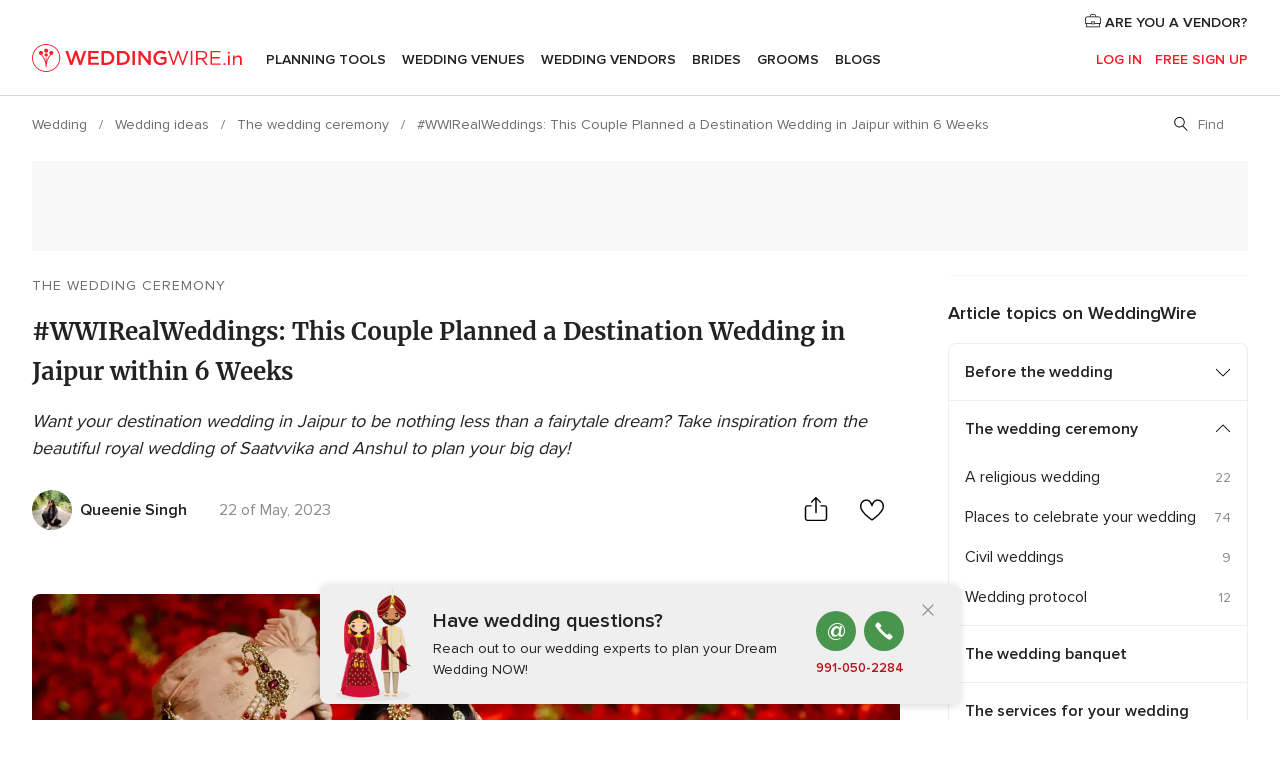

--- FILE ---
content_type: text/html; charset=UTF-8
request_url: https://www.weddingwire.in/wedding-tips/saatvvika-real-wedding--c11300
body_size: 30031
content:
<!DOCTYPE html>
<html lang="en-IN" prefix="og: http://ogp.me/ns#">
<head>
<meta http-equiv="Content-Type" content="text/html; charset=utf-8">
<title>#WWIRealWeddings: This Couple Planned a Destination Wedding in Jaipur within 6 Weeks</title>
<meta name="description" content="Want your destination wedding in Jaipur to be nothing less than a fairytale dream? Take inspiration from the beautiful royal wedding of Saatvvika and Anshul to plan your big day!">
<meta name="keywords" content="real wedding in jaipur, fairmont jaipur on weddingwire india">
<meta name="robots" content="all,max-image-preview:large">
<meta name="distribution" content="global">
<meta name="rating" content="general">
<meta name="pbdate" content="13:48:27 20/01/2026">
<link rel="canonical" href="https://www.weddingwire.in/wedding-tips/saatvvika-real-wedding--c11300">
<link rel="alternate" href="android-app://in.co.weddings.launcher/weddingscoin/m.weddingwire.in/wedding-tips/saatvvika-real-wedding--c11300">
<meta name="viewport" content="width=device-width, initial-scale=1.0">
<meta name="apple-custom-itunes-app" content="app-id=1113572866">
<meta name="apple-itunes-app" content="app-id=1113572866, app-argument=https://app.appsflyer.com/id1113572866?pid=WP-iOS-IN&c=WP-IN-LANDINGS&s=in">
<meta name="google-play-app" content="app-id=in.co.weddings.launcher">
<link rel="shortcut icon" href="https://www.weddingwire.in/mobile/assets/img/favicon/favicon.png">
<meta property="fb:pages" content="629862527164085" />
<meta property="fb:app_id" content="291590991282112" />
<meta property="og:type" content="article" />
<meta property="og:title" content="#WWIRealWeddings: This Couple Planned a Destination Wedding in Jaipur within 6 Weeks" />
<meta property="og:description" content="Want your destination wedding in Jaipur to be nothing less than a fairytale dream? Take inspiration from the beautiful royal wedding of Saatvvika and Anshul to plan your big day!" />
<meta property="og:image" content="https://cdn0.weddingwire.in/article/2036/3_2/1280/jpg/116302-imagesa44a3139.jpeg">
<meta property="og:image:secure_url" content="https://cdn0.weddingwire.in/article/2036/3_2/1280/jpg/116302-imagesa44a3139.jpeg">
<meta property="og:image:alt" content="#WWIRealWeddings: This Couple Planned a Destination Wedding in Jaipur within 6 Weeks">
<meta property="og:url" content="https://www.weddingwire.in/wedding-tips/saatvvika-real-wedding--c11300" />
<meta name="twitter:card" content="summary_large_image" />
<link rel="stylesheet" href="https://www.weddingwire.in/builds/desktop/css/symfnw-IN136-1-20260120-002_www_m_/WebBundleResponsiveArticlesWeddingwireIndia.css">
<script>
var internalTrackingService = internalTrackingService || {
triggerSubmit : function() {},
triggerAbandon : function() {},
loaded : false
};
</script>
<script type="text/javascript">
function getCookie (name) {var b = document.cookie.match('(^|;)\\s*' + name + '\\s*=\\s*([^;]+)'); return b ? unescape(b.pop()) : null}
function overrideOneTrustGeo () {
const otgeoCookie = getCookie('otgeo') || '';
const regexp = /^([A-Za-z]+)(?:,([A-Za-z]+))?$/g;
const matches = [...otgeoCookie.matchAll(regexp)][0];
if (matches) {
const countryCode = matches[1];
const stateCode = matches[2];
const geolocationResponse = {
countryCode
};
if (stateCode) {
geolocationResponse.stateCode = stateCode;
}
return {
geolocationResponse
};
}
}
var OneTrust = overrideOneTrustGeo() || undefined;
</script>
<span class="ot-sdk-show-settings" style="display: none"></span>
<script src="https://cdn.cookielaw.org/scripttemplates/otSDKStub.js" data-language="en-IN" data-domain-script="cf187042-de22-47c5-bb0f-dacff4a22e2a" data-ignore-ga='true' defer></script>
<script>var isCountryCookiesActiveByDefault=true,CONSENT_ANALYTICS_GROUP="C0002",CONSENT_PERSONALIZATION_GROUP="C0003",CONSENT_TARGETED_ADVERTISING_GROUP="C0004",CONSENT_SOCIAL_MEDIA_GROUP="C0005",cookieConsentContent='',hideCookieConsentLayer= '', OptanonAlertBoxClosed='';hideCookieConsentLayer=getCookie('hideCookieConsentLayer');OptanonAlertBoxClosed=getCookie('OptanonAlertBoxClosed');if(hideCookieConsentLayer==="1"||Boolean(OptanonAlertBoxClosed)){cookieConsentContent=queryStringToJSON(getCookie('OptanonConsent')||'');}function getCookie(e){var o=document.cookie.match("(^|;)\\s*"+e+"\\s*=\\s*([^;]+)");return o?unescape(o.pop()):null}function queryStringToJSON(e){var o=e.split("&"),t={};return o.forEach(function(e){e=e.split("="),t[e[0]]=decodeURIComponent(e[1]||"")}),JSON.parse(JSON.stringify(t))}function isCookieGroupAllowed(e){var o=cookieConsentContent.groups;if("string"!=typeof o){if(!isCountryCookiesActiveByDefault && e===CONSENT_ANALYTICS_GROUP && getCookie('hideCookieConsentLayer')==="1"){return true}return isCountryCookiesActiveByDefault;}for(var t=o.split(","),n=0;n<t.length;n++)if(t[n].indexOf(e,0)>=0)return"1"===t[n].split(":")[1];return!1}function userHasAcceptedTheCookies(){var e=document.getElementsByTagName("body")[0],o=document.createEvent("HTMLEvents");cookieConsentContent=queryStringToJSON(getCookie("OptanonConsent")||""),!0===isCookieGroupAllowed(CONSENT_ANALYTICS_GROUP)&&(o.initEvent("analyticsCookiesHasBeenAccepted",!0,!1),e.dispatchEvent(o)),!0===isCookieGroupAllowed(CONSENT_PERSONALIZATION_GROUP)&&(o.initEvent("personalizationCookiesHasBeenAccepted",!0,!1),e.dispatchEvent(o)),!0===isCookieGroupAllowed(CONSENT_TARGETED_ADVERTISING_GROUP)&&(o.initEvent("targetedAdvertisingCookiesHasBeenAccepted",!0,!1),e.dispatchEvent(o)),!0===isCookieGroupAllowed(CONSENT_SOCIAL_MEDIA_GROUP)&&(o.initEvent("socialMediaAdvertisingCookiesHasBeenAccepted",!0,!1),e.dispatchEvent(o))}</script>
<script>
document.getElementsByTagName('body')[0].addEventListener('oneTrustLoaded', function () {
if (OneTrust.GetDomainData()?.ConsentModel?.Name === 'notice only') {
const cookiePolicyLinkSelector = document.querySelectorAll('.ot-sdk-show-settings')
cookiePolicyLinkSelector.forEach((selector) => {
selector.style.display = 'none'
})
}
})
</script>
<script>
function CMP() {
var body = document.getElementsByTagName('body')[0];
var event = document.createEvent('HTMLEvents');
var callbackIAB = (tcData, success) => {
if (success && (tcData.eventStatus === 'tcloaded' || tcData.eventStatus === 'useractioncomplete')) {
window.__tcfapi('removeEventListener', 2, () => {
}, callbackIAB);
if ((typeof window.Optanon !== "undefined" &&
!window.Optanon.GetDomainData().IsIABEnabled) ||
(tcData.gdprApplies &&
typeof window.Optanon !== "undefined" &&
window.Optanon.GetDomainData().IsIABEnabled &&
getCookie('OptanonAlertBoxClosed'))) {
userHasAcceptedTheCookies();
}
if (isCookieGroupAllowed(CONSENT_ANALYTICS_GROUP) !== true) {
event.initEvent('analyticsCookiesHasBeenDenied', true, false);
body.dispatchEvent(event);
}
if (isCookieGroupAllowed(CONSENT_TARGETED_ADVERTISING_GROUP) !== true) {
event.initEvent('targetedAdvertisingCookiesHasBeenDenied', true, false);
body.dispatchEvent(event);
}
if (tcData.gdprApplies && typeof window.Optanon !== "undefined" && window.Optanon.GetDomainData().IsIABEnabled) {
event.initEvent('IABTcDataReady', true, false);
body.dispatchEvent(event);
} else {
event.initEvent('nonIABCountryDataReady', true, false);
body.dispatchEvent(event);
}
}
}
var cnt = 0;
var consentSetInterval = setInterval(function () {
cnt += 1;
if (cnt === 600) {
userHasAcceptedTheCookies();
clearInterval(consentSetInterval);
}
if (typeof window.Optanon !== "undefined" && !window.Optanon.GetDomainData().IsIABEnabled) {
clearInterval(consentSetInterval);
userHasAcceptedTheCookies();
event.initEvent('oneTrustLoaded', true, false);
body.dispatchEvent(event);
event.initEvent('nonIABCountryDataReady', true, false);
body.dispatchEvent(event);
}
if (typeof window.__tcfapi !== "undefined") {
event.initEvent('oneTrustLoaded', true, false);
body.dispatchEvent(event);
clearInterval(consentSetInterval);
window.__tcfapi('addEventListener', 2, callbackIAB);
}
});
}
function OptanonWrapper() {
CMP();
}
</script>
<script async src="https://securepubads.g.doubleclick.net/tag/js/gpt.js"></script>
<script>
var googletag = googletag || {}
googletag.cmd = googletag.cmd || []
const setNonPersonalizedAds = function () {
googletag.pubads().setPrivacySettings({
nonPersonalizedAds: true
});
}
const enableGoogleAdsLazyLoad = function () {
googletag.pubads().enableLazyLoad({
// Fetch slots within 5 viewports.
fetchMarginPercent: 40,
// Render slots within 2 viewports.
renderMarginPercent: 20,
// Double the above values on mobile, where viewports are smaller
// and users tend to scroll faster.
mobileScaling: 2.0
})
}
const refreshAdsSlots = function () {
const slots = googletag.pubads().getSlots()
console.log('[GPT] refreshing slots '+ slots.length)
slots.forEach((slot) => {
if (slot.getHtml() === '') {
googletag.pubads().refresh([slot])
}
})
}
const refreshAdSlot = function (googleAdsObject, slots, domId) {
slots.forEach((slot) => {
var slotDomSlotId = slot.getSlotId().getDomId()
if (slot.getHtml() === '' && domId === slotDomSlotId ) {
googleAdsObject.pubads().refresh([slot])
}
})
}
const showAds = function () {
if (typeof window.gptLoaded !== 'undefined') {
console.log('[GPT] Ads already loaded.');
return;
}
enableGoogleAdsLazyLoad();
googletag.enableServices();
// We need this timeout because sometimes on first landing when we enable the ads an execute the refresh
// with lazy load enabled the slots are not loaded yet in googletag object
setTimeout(function (){
refreshAdsSlots()
}, 1)
window.gptLoaded = true
}
const programmaticShowAds = () => {
const targetedAdvertising = isCookieGroupAllowed(CONSENT_TARGETED_ADVERTISING_GROUP)
const nonPersonalizedAds =  !targetedAdvertising
console.info('[GPT] Targeted Advertising: '+targetedAdvertising)
console.info('[GPT] Non-personalized ADS: '+nonPersonalizedAds)
if (targetedAdvertising) {
showAds()
}
}
const programmaticAds = function () {
if (typeof window.__tcfapi !== 'undefined') {
console.info("[GPT] __tcfapi ON.")
window.__tcfapi('getTCData', 2, (tcData, success) => {
if (!success) {
return
}
if (!tcData.gdprApplies) {
showAds()
return
}
programmaticShowAds()
})
} else if(typeof window._uspapi !== 'undefined') {
console.info("[GPT] _uspapi ON.")
window.__uspapi('getUSPData', 1 , (uspData, success) => {
if (!success) {
return
}
if (!tcData.gpcEnabled) {
showAds()
return
}
programmaticShowAds()
})
} else {
// IN US ads are loaded but without personalized ads
}
}
const nonIABCountriesAds = function () {
showAds()
}
document.addEventListener('DOMContentLoaded', function () {
document.getElementsByTagName('body')[0].addEventListener('IABTcDataReady', function () {
console.log('[GPT] Event: IABTcDataReady loaded before googletag push')
window.gptCmpIABDataReadyEventAlreadyLoaded = true
})
document.getElementsByTagName('body')[0].addEventListener('nonIABCountryDataReady', function () {
console.log('[GPT] Event: nonIABCountryDataReady loaded before googletag push')
window.gptCmpNonIABCountryDataReadyEventAlreadyLoaded = true
})
});
googletag.cmd.push(function () {
var slot0 = googletag.defineSlot('/4879/Ideas.n_IN/Desktop/main/topleaderboard', [[728,90],[970,90],[1280,90]], 'div-gpt-ad-1334158298810-0').setTargeting('articleid', ['11300']).setTargeting('ideastopic', ['the wedding ceremony']).addService(googletag.pubads());
var slot1 = googletag.defineSlot('/4879/Ideas.n_IN/Desktop/main/rightrailtop', [[300,600],[300,250],[1,1]], 'div-gpt-ad-1334158298810-1').setTargeting('articleid', ['11300']).setTargeting('ideastopic', ['the wedding ceremony']).addService(googletag.pubads());
var slot2 = googletag.defineSlot('/4879/Ideas.n_IN/Desktop/main/rightrailmiddle', [[300,600],[300,250],[1,1]], 'div-gpt-ad-1334158298810-2').setTargeting('articleid', ['11300']).setTargeting('ideastopic', ['the wedding ceremony']).addService(googletag.pubads());
var slot3 = googletag.defineSlot('/4879/Ideas.n_IN/Desktop/main/rightrailbottom', [[300,600],[300,250],[1,1]], 'div-gpt-ad-1334158298810-3').setTargeting('articleid', ['11300']).setTargeting('ideastopic', ['the wedding ceremony']).addService(googletag.pubads());
googletag.pubads().addEventListener('slotRequested', function (event) {
console.log('[GPT]', event.slot.getSlotElementId(), 'fetched')
})
googletag.pubads().addEventListener('slotOnload', function (event) {
console.log('[GPT]', event.slot.getSlotElementId(), 'rendered')
})
googletag.pubads().disableInitialLoad()
document.getElementsByTagName('body')[0].addEventListener('IABTcDataReady', function () {
console.log('[GPT] Event: IABTcDataReady')
programmaticAds()
})
document.getElementsByTagName('body')[0].addEventListener('nonIABCountryDataReady', function () {
console.log('[GPT] Event: nonIABCountryDataReady')
nonIABCountriesAds()
})
googletag.enableServices();
if (window.gptCmpIABDataReadyEventAlreadyLoaded) {
programmaticAds()
} else if (window.gptCmpNonIABCountryDataReadyEventAlreadyLoaded) {
nonIABCountriesAds()
}
/* We fire a global event when DFP library has been loaded */
setTimeout(function () {
if (typeof window.app !== 'undefined' && typeof window.app.event !== 'undefined') {
window.app.event.emit('DFP::Loaded', googletag)
}
}, 0)
})
</script>
</head><body>
<script>
var gtagScript = function() { var s = document.createElement("script"), el = document.getElementsByTagName("script")[0]; s.defer = true;
s.src = "https://www.googletagmanager.com/gtag/js?id=G-9Q36VS8JHM";
el.parentNode.insertBefore(s, el);}
window.dataLayer = window.dataLayer || [];
const analyticsGroupOpt = isCookieGroupAllowed(CONSENT_ANALYTICS_GROUP) === true;
const targetedAdsOpt = isCookieGroupAllowed(CONSENT_TARGETED_ADVERTISING_GROUP) === true;
const personalizationOpt = isCookieGroupAllowed(CONSENT_PERSONALIZATION_GROUP) === true;
document.getElementsByTagName('body')[0].addEventListener('targetedAdvertisingCookiesHasBeenAccepted', function () {
gtagScript();
});
if  (targetedAdsOpt || analyticsGroupOpt) {
gtagScript();
}
function gtag(){dataLayer.push(arguments);}
gtag('js', new Date());
gtag('consent', 'default', {
'analytics_storage': analyticsGroupOpt ? 'granted' : 'denied',
'ad_storage': targetedAdsOpt ? 'granted' : 'denied',
'ad_user_data': targetedAdsOpt ? 'granted' : 'denied',
'ad_user_personalization': targetedAdsOpt ? 'granted' : 'denied',
'functionality_storage': targetedAdsOpt ? 'granted' : 'denied',
'personalization_storage': personalizationOpt ? 'granted' : 'denied',
'security_storage': 'granted'
});
gtag('set', 'ads_data_redaction', !analyticsGroupOpt);
gtag('set', 'allow_ad_personalization_signals', analyticsGroupOpt);
gtag('set', 'allow_google_signals', analyticsGroupOpt);
gtag('set', 'allow_interest_groups', analyticsGroupOpt);
gtag('config', 'G-9Q36VS8JHM', { groups: 'analytics', 'send_page_view': false });
gtag('config', 'AW-922723589', { groups: 'adwords' });
</script>

<div id="app-apps-download-banner" class="branch-banner-placeholder branchBannerPlaceholder"></div>

<a class="layoutSkipMain" href="#layoutMain">Ir al contenido principal</a>
<header class="layoutHeader">
<span class="layoutHeader__hamburger app-header-menu-toggle">
<i class="svgIcon app-svg-async svgIcon__list-menu "   data-name="_common/list-menu" data-svg="https://cdn1.weddingwire.in/assets/svg/optimized/_common/list-menu.svg" data-svg-lazyload="1"></i></span>
<a class="layoutHeader__logoAnchor app-analytics-event-click"
href="https://www.weddingwire.in/">
<img src="https://www.weddingwire.in/assets/img/logos/gen_logoHeader.svg"   alt="Wedding"  width="220" height="30"   >
</a>
<nav class="layoutHeader__nav app-header-nav">
<ul class="layoutNavMenu app-header-list">
<li class="layoutNavMenu__header">
<i class="svgIcon app-svg-async svgIcon__close layoutNavMenu__itemClose app-header-menu-toggle"   data-name="_common/close" data-svg="https://cdn1.weddingwire.in/assets/svg/optimized/_common/close.svg" data-svg-lazyload="1"></i>        </li>
<li class="layoutNavMenu__item app-header-menu-item-openSection layoutNavMenu__item--my_wedding ">
<a href="https://www.weddingwire.in/my-wedding-planner"
class="layoutNavMenu__anchor app-header-menu-itemAnchor app-analytics-track-event-click "
data-tracking-section="header" data-tracking-category="Navigation" data-tracking-category-authed="1"
data-tracking-dt="tools"                >
Planning Tools                </a>
<i class="svgIcon app-svg-async svgIcon__angleRightBlood layoutNavMenu__anchorArrow"   data-name="_common/angleRightBlood" data-svg="https://cdn1.weddingwire.in/assets/svg/optimized/_common/angleRightBlood.svg" data-svg-lazyload="1"></i>
<div class="layoutNavMenuTab app-header-menu-itemDropdown">
<div class="layoutNavMenuTab__layout">
<div class="layoutNavMenuTab__header">
<i class="svgIcon app-svg-async svgIcon__angleLeftBlood layoutNavMenuTab__icon app-header-menu-item-closeSection"   data-name="_common/angleLeftBlood" data-svg="https://cdn1.weddingwire.in/assets/svg/optimized/_common/angleLeftBlood.svg" data-svg-lazyload="1"></i>    <a class="layoutNavMenuTab__title" href="https://www.weddingwire.in/my-wedding-planner">
My Wedding    </a>
<i class="svgIcon app-svg-async svgIcon__close layoutNavMenuTab__iconClose app-header-menu-toggle"   data-name="_common/close" data-svg="https://cdn1.weddingwire.in/assets/svg/optimized/_common/close.svg" data-svg-lazyload="1"></i></div>
<div class="layoutNavMenuTabMyWedding">
<div class="layoutNavMenuTabMyWeddingList">
<a class="layoutNavMenuTabMyWedding__title" href="https://www.weddingwire.in/my-wedding-planner">
Plan your unique wedding        </a>
<ul class="layoutNavMenuTabMyWeddingList__content ">
<li class="layoutNavMenuTabMyWeddingList__item layoutNavMenuTabMyWeddingList__item--viewAll">
<a href="https://www.weddingwire.in/my-wedding-planner">Show all</a>
</li>
<li class="layoutNavMenuTabMyWeddingList__item "
>
<a href="https://www.weddingwire.in/wedding-to-do-list">
<i class="svgIcon app-svg-async svgIcon__checklist layoutNavMenuTabMyWeddingList__itemIcon"   data-name="tools/categories/checklist" data-svg="https://cdn1.weddingwire.in/assets/svg/optimized/tools/categories/checklist.svg" data-svg-lazyload="1"></i>                        Checklist                    </a>
</li>
<li class="layoutNavMenuTabMyWeddingList__item "
>
<a href="https://www.weddingwire.in/wedding-guest-list">
<i class="svgIcon app-svg-async svgIcon__guests layoutNavMenuTabMyWeddingList__itemIcon"   data-name="tools/categories/guests" data-svg="https://cdn1.weddingwire.in/assets/svg/optimized/tools/categories/guests.svg" data-svg-lazyload="1"></i>                        Guests                    </a>
</li>
<li class="layoutNavMenuTabMyWeddingList__item "
>
<a href="https://www.weddingwire.in/wedding-budget-planner">
<i class="svgIcon app-svg-async svgIcon__budget layoutNavMenuTabMyWeddingList__itemIcon"   data-name="tools/categories/budget" data-svg="https://cdn1.weddingwire.in/assets/svg/optimized/tools/categories/budget.svg" data-svg-lazyload="1"></i>                        Budget                    </a>
</li>
<li class="layoutNavMenuTabMyWeddingList__item "
>
<a href="https://www.weddingwire.in/my-wedding-providers">
<i class="svgIcon app-svg-async svgIcon__vendors layoutNavMenuTabMyWeddingList__itemIcon"   data-name="tools/categories/vendors" data-svg="https://cdn1.weddingwire.in/assets/svg/optimized/tools/categories/vendors.svg" data-svg-lazyload="1"></i>                        Wedding Vendors                    </a>
</li>
<li class="layoutNavMenuTabMyWeddingList__item "
>
<a href="https://www.weddingwire.in/website/index.php?actionReferrer=8">
<i class="svgIcon app-svg-async svgIcon__website layoutNavMenuTabMyWeddingList__itemIcon"   data-name="tools/categories/website" data-svg="https://cdn1.weddingwire.in/assets/svg/optimized/tools/categories/website.svg" data-svg-lazyload="1"></i>                        Wedding website                    </a>
</li>
<li class="layoutNavMenuTabMyWeddingList__item "
>
<a href="https://www.weddingwire.in/wedding-hashtag-generator">
<i class="svgIcon app-svg-async svgIcon__hashtag-generator layoutNavMenuTabMyWeddingList__itemIcon"   data-name="tools/categories/hashtag-generator" data-svg="https://cdn1.weddingwire.in/assets/svg/optimized/tools/categories/hashtag-generator.svg" data-svg-lazyload="1"></i>                        Hashtag generator                    </a>
</li>
</ul>
</div>
<div class="layoutNavMenuTabMyWeddingBanners">
<div class="layoutNavMenuBannerBox app-header-menu-banner app-link "
data-href="https://www.weddingwire.in/app-weddings"
>
<div class="layoutNavMenuBannerBox__content">
<p class="layoutNavMenuBannerBox__title">Get the WeddingWire app</p>
<span class="layoutNavMenuBannerBox__subtitle">Plan your wedding on the go with the WeddingWire app.</span>
</div>
<img data-src="https://www.weddingwire.in/assets/img/logos/square-icon.svg"  class="lazyload layoutNavMenuBannerBox__icon" alt="App icon"  width="60" height="60"  >
</div>
<div class="layoutNavMenuBannerBox app-header-menu-banner app-link "
data-href="https://www.weddingwire.in/album-wedding-wedshoots"
>
<div class="layoutNavMenuBannerBox__content">
<a class="layoutNavMenuBannerBox__title" href="https://www.weddingwire.in/album-wedding-wedshoots">Wedshoots</a>
<span class="layoutNavMenuBannerBox__subtitle">Easily collect all of your guests' event photos in one album!</span>
</div>
<img data-src="https://www.weddingwire.in/assets/img/wedshoots/ico_wedshoots.svg"  class="lazyload layoutNavMenuBannerBox__icon" alt="WedShoots icon"  width="60" height="60"  >
</div>
</div>
</div>    </div>
</div>
</li>
<li class="layoutNavMenu__item app-header-menu-item-openSection layoutNavMenu__item--venues ">
<a href="https://www.weddingwire.in/wedding-venues"
class="layoutNavMenu__anchor app-header-menu-itemAnchor app-analytics-track-event-click "
data-tracking-section="header" data-tracking-category="Navigation" data-tracking-category-authed="1"
data-tracking-dt="venues"                >
Wedding Venues                </a>
<i class="svgIcon app-svg-async svgIcon__angleRightBlood layoutNavMenu__anchorArrow"   data-name="_common/angleRightBlood" data-svg="https://cdn1.weddingwire.in/assets/svg/optimized/_common/angleRightBlood.svg" data-svg-lazyload="1"></i>
<div class="layoutNavMenuTab app-header-menu-itemDropdown">
<div class="layoutNavMenuTab__layout">
<div class="layoutNavMenuTab__header">
<i class="svgIcon app-svg-async svgIcon__angleLeftBlood layoutNavMenuTab__icon app-header-menu-item-closeSection"   data-name="_common/angleLeftBlood" data-svg="https://cdn1.weddingwire.in/assets/svg/optimized/_common/angleLeftBlood.svg" data-svg-lazyload="1"></i>    <a class="layoutNavMenuTab__title" href="https://www.weddingwire.in/wedding-venues">
Venues    </a>
<i class="svgIcon app-svg-async svgIcon__close layoutNavMenuTab__iconClose app-header-menu-toggle"   data-name="_common/close" data-svg="https://cdn1.weddingwire.in/assets/svg/optimized/_common/close.svg" data-svg-lazyload="1"></i></div>
<div class="layoutNavMenuTabVenues">
<div class="layoutNavMenuTabVenues__categories">
<div class="layoutNavMenuTabVenuesList">
<a class="layoutNavMenuTabVenues__title"
href="https://www.weddingwire.in/wedding-venues">
Wedding Venues            </a>
<ul class="layoutNavMenuTabVenuesList__content">
<li class="layoutNavMenuTabVenuesList__item layoutNavMenuTabVenuesList__item--viewAll">
<a href="https://www.weddingwire.in/wedding-venues">Show all</a>
</li>
<li class="layoutNavMenuTabVenuesList__item">
<a href="https://www.weddingwire.in/banquet-halls">
Banquet Halls                        </a>
</li>
<li class="layoutNavMenuTabVenuesList__item">
<a href="https://www.weddingwire.in/hotels">
Hotels                        </a>
</li>
<li class="layoutNavMenuTabVenuesList__item">
<a href="https://www.weddingwire.in/marriage-garden">
Marriage Garden                        </a>
</li>
<li class="layoutNavMenuTabVenuesList__item">
<a href="https://www.weddingwire.in/kalyana-mandapams">
Kalyana Mandapams                        </a>
</li>
<li class="layoutNavMenuTabVenuesList__item">
<a href="https://www.weddingwire.in/wedding-resorts">
Wedding Resorts                        </a>
</li>
<li class="layoutNavMenuTabVenuesList__item">
<a href="https://www.weddingwire.in/wedding-lawns-farmhouses">
Wedding Lawns Farmhouses                        </a>
</li>
<li class="layoutNavMenuTabVenuesList__item layoutNavMenuTabVenuesList__item--highlight">
<a href="https://www.weddingwire.in/promotions/wedding-venues">
Promotions                        </a>
</li>
</ul>
</div>
</div>
<div class="layoutNavMenuTabVenuesBanners">
<div class="layoutNavMenuBannerBox app-header-menu-banner app-link app-analytics-track-event-click"
data-href="https://www.weddingwire.in/destination-wedding"
data-tracking-section=header_venues                      data-tracking-category=Navigation                      data-tracking-dt=destination_weddings         >
<div class="layoutNavMenuBannerBox__content">
<p class="layoutNavMenuBannerBox__title">Destination weddings</p>
<span class="layoutNavMenuBannerBox__subtitle">Easily plan your international wedding.</span>
</div>
<img class="svgIcon svgIcon__plane_destination layoutNavMenuBannerBox__icon lazyload" data-src="https://cdn1.weddingwire.in/assets/svg/original/illustration/plane_destination.svg"  alt="illustration plane destination" width="56" height="56" >    </div>
</div>
</div>
</div>
</div>
</li>
<li class="layoutNavMenu__item app-header-menu-item-openSection layoutNavMenu__item--vendors ">
<a href="https://www.weddingwire.in/wedding-vendors"
class="layoutNavMenu__anchor app-header-menu-itemAnchor app-analytics-track-event-click "
data-tracking-section="header" data-tracking-category="Navigation" data-tracking-category-authed="1"
data-tracking-dt="vendors"                >
Wedding Vendors                </a>
<i class="svgIcon app-svg-async svgIcon__angleRightBlood layoutNavMenu__anchorArrow"   data-name="_common/angleRightBlood" data-svg="https://cdn1.weddingwire.in/assets/svg/optimized/_common/angleRightBlood.svg" data-svg-lazyload="1"></i>
<div class="layoutNavMenuTab app-header-menu-itemDropdown">
<div class="layoutNavMenuTab__layout">
<div class="layoutNavMenuTab__header">
<i class="svgIcon app-svg-async svgIcon__angleLeftBlood layoutNavMenuTab__icon app-header-menu-item-closeSection"   data-name="_common/angleLeftBlood" data-svg="https://cdn1.weddingwire.in/assets/svg/optimized/_common/angleLeftBlood.svg" data-svg-lazyload="1"></i>    <a class="layoutNavMenuTab__title" href="https://www.weddingwire.in/wedding-vendors">
Vendors    </a>
<i class="svgIcon app-svg-async svgIcon__close layoutNavMenuTab__iconClose app-header-menu-toggle"   data-name="_common/close" data-svg="https://cdn1.weddingwire.in/assets/svg/optimized/_common/close.svg" data-svg-lazyload="1"></i></div>
<div class="layoutNavMenuTabVendors">
<div class="layoutNavMenuTabVendors__content">
<div class="layoutNavMenuTabVendorsList">
<a class="layoutNavMenuTabVendors__title" href="https://www.weddingwire.in/wedding-vendors">
Start hiring your vendors            </a>
<ul class="layoutNavMenuTabVendorsList__content">
<li class="layoutNavMenuTabVendorsList__item layoutNavMenuTabVendorsList__item--viewAll">
<a href="https://www.weddingwire.in/wedding-vendors">Show all</a>
</li>
<li class="layoutNavMenuTabVendorsList__item">
<i class="svgIcon app-svg-async svgIcon__categPhoto layoutNavMenuTabVendorsList__itemIcon"   data-name="vendors/categories/categPhoto" data-svg="https://cdn1.weddingwire.in/assets/svg/optimized/vendors/categories/categPhoto.svg" data-svg-lazyload="1"></i>                        <a href="https://www.weddingwire.in/wedding-photographers">
Wedding Photographers                        </a>
</li>
<li class="layoutNavMenuTabVendorsList__item">
<i class="svgIcon app-svg-async svgIcon__categVideo layoutNavMenuTabVendorsList__itemIcon"   data-name="vendors/categories/categVideo" data-svg="https://cdn1.weddingwire.in/assets/svg/optimized/vendors/categories/categVideo.svg" data-svg-lazyload="1"></i>                        <a href="https://www.weddingwire.in/wedding-videography">
Wedding Videography                        </a>
</li>
<li class="layoutNavMenuTabVendorsList__item">
<i class="svgIcon app-svg-async svgIcon__categMusic layoutNavMenuTabVendorsList__itemIcon"   data-name="vendors/categories/categMusic" data-svg="https://cdn1.weddingwire.in/assets/svg/optimized/vendors/categories/categMusic.svg" data-svg-lazyload="1"></i>                        <a href="https://www.weddingwire.in/wedding-music">
Wedding Music                        </a>
</li>
<li class="layoutNavMenuTabVendorsList__item">
<i class="svgIcon app-svg-async svgIcon__categCatering layoutNavMenuTabVendorsList__itemIcon"   data-name="vendors/categories/categCatering" data-svg="https://cdn1.weddingwire.in/assets/svg/optimized/vendors/categories/categCatering.svg" data-svg-lazyload="1"></i>                        <a href="https://www.weddingwire.in/caterers">
Caterers                        </a>
</li>
<li class="layoutNavMenuTabVendorsList__item">
<i class="svgIcon app-svg-async svgIcon__categTransport layoutNavMenuTabVendorsList__itemIcon"   data-name="vendors/categories/categTransport" data-svg="https://cdn1.weddingwire.in/assets/svg/optimized/vendors/categories/categTransport.svg" data-svg-lazyload="1"></i>                        <a href="https://www.weddingwire.in/wedding-transportation">
Wedding Transportation                        </a>
</li>
<li class="layoutNavMenuTabVendorsList__item">
<i class="svgIcon app-svg-async svgIcon__categInvite layoutNavMenuTabVendorsList__itemIcon"   data-name="vendors/categories/categInvite" data-svg="https://cdn1.weddingwire.in/assets/svg/optimized/vendors/categories/categInvite.svg" data-svg-lazyload="1"></i>                        <a href="https://www.weddingwire.in/wedding-invitations">
Wedding Invitations                        </a>
</li>
<li class="layoutNavMenuTabVendorsList__item">
<i class="svgIcon app-svg-async svgIcon__categGift layoutNavMenuTabVendorsList__itemIcon"   data-name="vendors/categories/categGift" data-svg="https://cdn1.weddingwire.in/assets/svg/optimized/vendors/categories/categGift.svg" data-svg-lazyload="1"></i>                        <a href="https://www.weddingwire.in/wedding-gifts">
Wedding Gifts                        </a>
</li>
<li class="layoutNavMenuTabVendorsList__item">
<i class="svgIcon app-svg-async svgIcon__categFlower layoutNavMenuTabVendorsList__itemIcon"   data-name="vendors/categories/categFlower" data-svg="https://cdn1.weddingwire.in/assets/svg/optimized/vendors/categories/categFlower.svg" data-svg-lazyload="1"></i>                        <a href="https://www.weddingwire.in/florists">
Florists                        </a>
</li>
<li class="layoutNavMenuTabVendorsList__item">
<i class="svgIcon app-svg-async svgIcon__categPlanner layoutNavMenuTabVendorsList__itemIcon"   data-name="vendors/categories/categPlanner" data-svg="https://cdn1.weddingwire.in/assets/svg/optimized/vendors/categories/categPlanner.svg" data-svg-lazyload="1"></i>                        <a href="https://www.weddingwire.in/wedding-planners">
Wedding Planners                        </a>
</li>
</ul>
</div>
<div class="layoutNavMenuTabVendorsListOthers">
<p class="layoutNavMenuTabVendorsListOthers__subtitle">Complete your wedding team</p>
<ul class="layoutNavMenuTabVendorsListOthers__container">
<li class="layoutNavMenuTabVendorsListOthers__item">
<a href="https://www.weddingwire.in/wedding-choreographers">
Wedding Choreographers                        </a>
</li>
<li class="layoutNavMenuTabVendorsListOthers__item">
<a href="https://www.weddingwire.in/photobooth">
Photobooth                        </a>
</li>
<li class="layoutNavMenuTabVendorsListOthers__item">
<a href="https://www.weddingwire.in/wedding-dj">
Wedding DJ                        </a>
</li>
<li class="layoutNavMenuTabVendorsListOthers__item">
<a href="https://www.weddingwire.in/wedding-cakes">
Wedding Cakes                        </a>
</li>
<li class="layoutNavMenuTabVendorsListOthers__item">
<a href="https://www.weddingwire.in/wedding-decorators">
Wedding Decorators                        </a>
</li>
<li class="layoutNavMenuTabVendorsListOthers__item">
<a href="https://www.weddingwire.in/party-places">
Party Places                        </a>
</li>
<li class="layoutNavMenuTabVendorsListOthers__item">
<a href="https://www.weddingwire.in/honeymoon">
Honeymoon                        </a>
</li>
<li class="layoutNavMenuTabVendorsListOthers__item">
<a href="https://www.weddingwire.in/wedding-entertainment">
Wedding Entertainment                        </a>
</li>
<li class="layoutNavMenuTabVendorsListOthers__item">
<a href="https://www.weddingwire.in/tent-house">
Tent House                        </a>
</li>
<li class="layoutNavMenuTabVendorsListOthers__deals">
<a href="https://www.weddingwire.in/promotions/wedding-vendors">
Promotions                        </a>
</li>
</ul>
</div>
</div>
<div class="layoutNavMenuTabVendorsBanners">
<div class="layoutNavMenuBannerBox app-header-menu-banner app-link app-analytics-track-event-click"
data-href="https://www.weddingwire.in/destination-wedding"
data-tracking-section=header_vendors                      data-tracking-category=Navigation                      data-tracking-dt=destination_weddings         >
<div class="layoutNavMenuBannerBox__content">
<p class="layoutNavMenuBannerBox__title">Destination weddings</p>
<span class="layoutNavMenuBannerBox__subtitle">Easily plan your international wedding.</span>
</div>
<img class="svgIcon svgIcon__plane_destination layoutNavMenuBannerBox__icon lazyload" data-src="https://cdn1.weddingwire.in/assets/svg/original/illustration/plane_destination.svg"  alt="illustration plane destination" width="56" height="56" >    </div>
</div>
<div class="layoutNavMenuTabVendorsOtherTabs">
<div class="layoutNavMenuTabVendorsBride">
<p class="layoutNavMenuTabVendorsOtherTabs__subtitle">Brides</p>
<ul class="layoutNavMenuTabVendorsOtherTabsList">
<li class="layoutNavMenuTabVendorsOtherTabsList__item">
<a href="https://www.weddingwire.in/mehndi-artists">
Mehndi Artists                                </a>
</li>
<li class="layoutNavMenuTabVendorsOtherTabsList__item">
<a href="https://www.weddingwire.in/bridal-makeup-artists">
Bridal Makeup Artists                                </a>
</li>
<li class="layoutNavMenuTabVendorsOtherTabsList__item">
<a href="https://www.weddingwire.in/makeup-salon">
Makeup Salon                                </a>
</li>
<li class="layoutNavMenuTabVendorsOtherTabsList__item">
<a href="https://www.weddingwire.in/bridal-jewellery">
Bridal Jewellery                                </a>
</li>
<li class="layoutNavMenuTabVendorsOtherTabsList__item">
<a href="https://www.weddingwire.in/bridal-lehenga">
Bridal Lehenga                                </a>
</li>
<li class="layoutNavMenuTabVendorsOtherTabsList__item">
<a href="https://www.weddingwire.in/trousseau-packing">
Trousseau Packing                                </a>
</li>
<li class="layoutNavMenuTabVendorsOtherTabsList__item layoutNavMenuTabVendorsOtherTabsList__item--deals">
<a href="https://www.weddingwire.in/promotions/brides">
Promotions                            </a>
</li>
</ul>
</div>
<div class="layoutNavMenuTabVendorsGrooms">
<p class="layoutNavMenuTabVendorsOtherTabs__subtitle">Grooms</p>
<ul class="layoutNavMenuTabVendorsOtherTabsList">
<li class="layoutNavMenuTabVendorsOtherTabsList__item">
<a href="https://www.weddingwire.in/sherwani">
Sherwani                                </a>
</li>
<li class="layoutNavMenuTabVendorsOtherTabsList__item layoutNavMenuTabVendorsOtherTabsList__item--deals">
<a href="https://www.weddingwire.in/promotions/grooms">
Promotions                            </a>
</li>
</ul>
</div>
</div>
</div>    </div>
</div>
</li>
<li class="layoutNavMenu__item app-header-menu-item-openSection layoutNavMenu__item--brides ">
<a href="https://www.weddingwire.in/brides"
class="layoutNavMenu__anchor app-header-menu-itemAnchor app-analytics-track-event-click "
data-tracking-section="header" data-tracking-category="Navigation" data-tracking-category-authed="1"
>
Brides                </a>
<i class="svgIcon app-svg-async svgIcon__angleRightBlood layoutNavMenu__anchorArrow"   data-name="_common/angleRightBlood" data-svg="https://cdn1.weddingwire.in/assets/svg/optimized/_common/angleRightBlood.svg" data-svg-lazyload="1"></i>
<div class="layoutNavMenuTab app-header-menu-itemDropdown">
<div class="layoutNavMenuTab__layout">
<div class="layoutNavMenuTab__header">
<i class="svgIcon app-svg-async svgIcon__angleLeftBlood layoutNavMenuTab__icon app-header-menu-item-closeSection"   data-name="_common/angleLeftBlood" data-svg="https://cdn1.weddingwire.in/assets/svg/optimized/_common/angleLeftBlood.svg" data-svg-lazyload="1"></i>    <a class="layoutNavMenuTab__title" href="https://www.weddingwire.in/brides">
Brides    </a>
<i class="svgIcon app-svg-async svgIcon__close layoutNavMenuTab__iconClose app-header-menu-toggle"   data-name="_common/close" data-svg="https://cdn1.weddingwire.in/assets/svg/optimized/_common/close.svg" data-svg-lazyload="1"></i></div>
<div class="layoutNavMenuTabBridesGrooms">
<div class="layoutNavMenuTabBridesGroomsList">
<a class="layoutNavMenuTabBridesGrooms__title" href="https://www.weddingwire.in/brides">
Brides        </a>
<ul class="layoutNavMenuTabBridesGroomsList__content">
<li class="layoutNavMenuTabBridesGroomsList__item layoutNavMenuTabBridesGroomsList__item--viewAll">
<a href="https://www.weddingwire.in/brides">Show all</a>
</li>
<li class="layoutNavMenuTabBridesGroomsList__item">
<a href="https://www.weddingwire.in/mehndi-artists">
Mehndi Artists                    </a>
</li>
<li class="layoutNavMenuTabBridesGroomsList__item">
<a href="https://www.weddingwire.in/bridal-makeup-artists">
Bridal Makeup Artists                    </a>
</li>
<li class="layoutNavMenuTabBridesGroomsList__item">
<a href="https://www.weddingwire.in/makeup-salon">
Makeup Salon                    </a>
</li>
<li class="layoutNavMenuTabBridesGroomsList__item">
<a href="https://www.weddingwire.in/bridal-jewellery">
Bridal Jewellery                    </a>
</li>
<li class="layoutNavMenuTabBridesGroomsList__item">
<a href="https://www.weddingwire.in/bridal-lehenga">
Bridal Lehenga                    </a>
</li>
<li class="layoutNavMenuTabBridesGroomsList__item">
<a href="https://www.weddingwire.in/trousseau-packing">
Trousseau Packing                    </a>
</li>
<li class="layoutNavMenuTabBridesGroomsList__item layoutNavMenuTabBridesGroomsList__item--highlight">
<a href="https://www.weddingwire.in/promotions/brides">
Promotions                </a>
</li>
</ul>
</div>
</div>    </div>
</div>
</li>
<li class="layoutNavMenu__item app-header-menu-item-openSection layoutNavMenu__item--grooms ">
<a href="https://www.weddingwire.in/grooms"
class="layoutNavMenu__anchor app-header-menu-itemAnchor app-analytics-track-event-click "
data-tracking-section="header" data-tracking-category="Navigation" data-tracking-category-authed="1"
>
Grooms                </a>
<i class="svgIcon app-svg-async svgIcon__angleRightBlood layoutNavMenu__anchorArrow"   data-name="_common/angleRightBlood" data-svg="https://cdn1.weddingwire.in/assets/svg/optimized/_common/angleRightBlood.svg" data-svg-lazyload="1"></i>
<div class="layoutNavMenuTab app-header-menu-itemDropdown">
<div class="layoutNavMenuTab__layout">
<div class="layoutNavMenuTab__header">
<i class="svgIcon app-svg-async svgIcon__angleLeftBlood layoutNavMenuTab__icon app-header-menu-item-closeSection"   data-name="_common/angleLeftBlood" data-svg="https://cdn1.weddingwire.in/assets/svg/optimized/_common/angleLeftBlood.svg" data-svg-lazyload="1"></i>    <a class="layoutNavMenuTab__title" href="https://www.weddingwire.in/grooms">
Grooms    </a>
<i class="svgIcon app-svg-async svgIcon__close layoutNavMenuTab__iconClose app-header-menu-toggle"   data-name="_common/close" data-svg="https://cdn1.weddingwire.in/assets/svg/optimized/_common/close.svg" data-svg-lazyload="1"></i></div>
<div class="layoutNavMenuTabBridesGrooms">
<div class="layoutNavMenuTabBridesGroomsList">
<a class="layoutNavMenuTabBridesGrooms__title" href="https://www.weddingwire.in/grooms">
Grooms        </a>
<ul class="layoutNavMenuTabBridesGroomsList__content">
<li class="layoutNavMenuTabBridesGroomsList__item layoutNavMenuTabBridesGroomsList__item--viewAll">
<a href="https://www.weddingwire.in/grooms">Show all</a>
</li>
<li class="layoutNavMenuTabBridesGroomsList__item">
<a href="https://www.weddingwire.in/sherwani">
Sherwani                    </a>
</li>
<li class="layoutNavMenuTabBridesGroomsList__item layoutNavMenuTabBridesGroomsList__item--highlight">
<a href="https://www.weddingwire.in/promotions/grooms">
Promotions                </a>
</li>
</ul>
</div>
</div>    </div>
</div>
</li>
<li class="layoutNavMenu__item app-header-menu-item-openSection layoutNavMenu__item--articles ">
<a href="https://www.weddingwire.in/wedding-tips"
class="layoutNavMenu__anchor app-header-menu-itemAnchor app-analytics-track-event-click "
data-tracking-section="header" data-tracking-category="Navigation" data-tracking-category-authed="1"
data-tracking-dt="ideas"                >
Blogs                </a>
<i class="svgIcon app-svg-async svgIcon__angleRightBlood layoutNavMenu__anchorArrow"   data-name="_common/angleRightBlood" data-svg="https://cdn1.weddingwire.in/assets/svg/optimized/_common/angleRightBlood.svg" data-svg-lazyload="1"></i>
<div class="layoutNavMenuTab app-header-menu-itemDropdown">
<div class="layoutNavMenuTab__layout">
<div class="layoutNavMenuTab__header">
<i class="svgIcon app-svg-async svgIcon__angleLeftBlood layoutNavMenuTab__icon app-header-menu-item-closeSection"   data-name="_common/angleLeftBlood" data-svg="https://cdn1.weddingwire.in/assets/svg/optimized/_common/angleLeftBlood.svg" data-svg-lazyload="1"></i>    <a class="layoutNavMenuTab__title" href="https://www.weddingwire.in/wedding-tips">
Wedding ideas    </a>
<i class="svgIcon app-svg-async svgIcon__close layoutNavMenuTab__iconClose app-header-menu-toggle"   data-name="_common/close" data-svg="https://cdn1.weddingwire.in/assets/svg/optimized/_common/close.svg" data-svg-lazyload="1"></i></div>
<div class="layoutNavMenuTabArticles">
<div class="layoutNavMenuTabArticlesList">
<a class="layoutNavMenuTabArticles__title" href="https://www.weddingwire.in/wedding-tips">
Wedding inspiration and ideas        </a>
<ul class="layoutNavMenuTabArticlesList__content">
<li class="layoutNavMenuTabArticlesList__item layoutNavMenuTabArticlesList__item--viewAll">
<a href="https://www.weddingwire.in/wedding-tips">Show all</a>
</li>
<li class="layoutNavMenuTabArticlesList__item">
<a href="https://www.weddingwire.in/wedding-tips/before-the-wedding--t1">
Before the wedding                    </a>
</li>
<li class="layoutNavMenuTabArticlesList__item">
<a href="https://www.weddingwire.in/wedding-tips/the-wedding-ceremony--t2">
The wedding ceremony                    </a>
</li>
<li class="layoutNavMenuTabArticlesList__item">
<a href="https://www.weddingwire.in/wedding-tips/the-wedding-banquet--t5">
The wedding banquet                    </a>
</li>
<li class="layoutNavMenuTabArticlesList__item">
<a href="https://www.weddingwire.in/wedding-tips/the-services-for-your-wedding--t4">
The services for your wedding                    </a>
</li>
<li class="layoutNavMenuTabArticlesList__item">
<a href="https://www.weddingwire.in/wedding-tips/wedding-fashion--t7">
Wedding fashion                    </a>
</li>
<li class="layoutNavMenuTabArticlesList__item">
<a href="https://www.weddingwire.in/wedding-tips/health-and-beauty--t6">
Health and beauty                    </a>
</li>
<li class="layoutNavMenuTabArticlesList__item">
<a href="https://www.weddingwire.in/wedding-tips/honeymoon--t8">
Honeymoon                    </a>
</li>
<li class="layoutNavMenuTabArticlesList__item">
<a href="https://www.weddingwire.in/wedding-tips/after-the-wedding--t10">
After the wedding                    </a>
</li>
<li class="layoutNavMenuTabArticlesList__item">
<a href="https://www.weddingwire.in/wedding-tips/the-wedding-reception--t3">
The wedding reception                    </a>
</li>
</ul>
</div>
<div class="layoutNavMenuTabArticlesBanners">
<div class="layoutNavMenuTabArticlesBannersItem app-header-menu-banner app-link"
data-href="https://www.weddingwire.in/real-weddings">
<figure class="layoutNavMenuTabArticlesBannersItem__figure">
<img data-src="https://www.weddingwire.in/assets/img/components/header/tabs/realweddings_banner.jpg" data-srcset="https://www.weddingwire.in/assets/img/components/header/tabs/realweddings_banner@2x.jpg 2x" class="lazyload layoutNavMenuTabArticlesBannersItem__image" alt="Real Weddings"  width="304" height="90"  >
<figcaption class="layoutNavMenuTabArticlesBannersItem__content">
<a href="https://www.weddingwire.in/real-weddings"
title="Real Weddings"
class="layoutNavMenuTabArticlesBannersItem__title">Real Weddings</a>
<p class="layoutNavMenuTabArticlesBannersItem__description">
Find wedding inspiration that fits your style with photos from real couples.            </p>
</figcaption>
</figure>
</div>
</div>
</div>    </div>
</div>
</li>
<li class="layoutNavMenu__item app-header-menu-item-openSection layoutNavMenu__item--community ">
<a href="https://community.weddingwire.in/"
class="layoutNavMenu__anchor app-header-menu-itemAnchor app-analytics-track-event-click "
data-tracking-section="header" data-tracking-category="Navigation" data-tracking-category-authed="1"
data-tracking-dt="community"                >
Community                </a>
<i class="svgIcon app-svg-async svgIcon__angleRightBlood layoutNavMenu__anchorArrow"   data-name="_common/angleRightBlood" data-svg="https://cdn1.weddingwire.in/assets/svg/optimized/_common/angleRightBlood.svg" data-svg-lazyload="1"></i>
<div class="layoutNavMenuTab app-header-menu-itemDropdown">
<div class="layoutNavMenuTab__layout">
<div class="layoutNavMenuTab__header">
<i class="svgIcon app-svg-async svgIcon__angleLeftBlood layoutNavMenuTab__icon app-header-menu-item-closeSection"   data-name="_common/angleLeftBlood" data-svg="https://cdn1.weddingwire.in/assets/svg/optimized/_common/angleLeftBlood.svg" data-svg-lazyload="1"></i>    <a class="layoutNavMenuTab__title" href="https://community.weddingwire.in/">
Community    </a>
<i class="svgIcon app-svg-async svgIcon__close layoutNavMenuTab__iconClose app-header-menu-toggle"   data-name="_common/close" data-svg="https://cdn1.weddingwire.in/assets/svg/optimized/_common/close.svg" data-svg-lazyload="1"></i></div>
<div class="layoutNavMenuTabCommunity">
<div class="layoutNavMenuTabCommunityList">
<a class="layoutNavMenuTabCommunity__title" href="https://community.weddingwire.in/">
Community        </a>
<ul class="layoutNavMenuTabCommunityList__content">
<li class="layoutNavMenuTabCommunityList__item layoutNavMenuTabCommunityList__item--viewAll">
<a href="https://community.weddingwire.in/">Show all</a>
</li>
<li class="layoutNavMenuTabCommunityList__item">
<a href="https://community.weddingwire.in/community/gifts-and-favors">
Gifts and Favours                    </a>
</li>
<li class="layoutNavMenuTabCommunityList__item">
<a href="https://community.weddingwire.in/community/invites-and-stationery">
Invites and Stationery                    </a>
</li>
<li class="layoutNavMenuTabCommunityList__item">
<a href="https://community.weddingwire.in/community/fitness-and-health">
Fitness and Health                    </a>
</li>
<li class="layoutNavMenuTabCommunityList__item">
<a href="https://community.weddingwire.in/community/bachelor-and-bachelorette-fun">
Bachelor & Bachelorette Fun                    </a>
</li>
<li class="layoutNavMenuTabCommunityList__item">
<a href="https://community.weddingwire.in/community/wedding-fashion">
Wedding Fashion                    </a>
</li>
<li class="layoutNavMenuTabCommunityList__item">
<a href="https://community.weddingwire.in/community/beauty-hair-makeup">
Beauty, Hair & Makeup                    </a>
</li>
<li class="layoutNavMenuTabCommunityList__item">
<a href="https://community.weddingwire.in/community/traditions-and-ceremonies">
Traditions & Ceremonies                    </a>
</li>
<li class="layoutNavMenuTabCommunityList__item">
<a href="https://community.weddingwire.in/community/honeymoon">
Honeymoon                    </a>
</li>
<li class="layoutNavMenuTabCommunityList__item">
<a href="https://community.weddingwire.in/community/trending-weddings">
Trending Weddings                    </a>
</li>
<li class="layoutNavMenuTabCommunityList__item">
<a href="https://community.weddingwire.in/community/plan-wedding">
Plan a Wedding                    </a>
</li>
<li class="layoutNavMenuTabCommunityList__item">
<a href="https://community.weddingwire.in/community/weddingwire-tech-support">
WeddingWire Tech Support                    </a>
</li>
<li class="layoutNavMenuTabCommunityList__item">
<a href="https://community.weddingwire.in/community/pre-wedding-functions">
Pre-Wedding Functions                    </a>
</li>
<li class="layoutNavMenuTabCommunityList__item">
<a href="https://community.weddingwire.in/community/do-it-yourself">
Do It Yourself                    </a>
</li>
<li class="layoutNavMenuTabCommunityList__item">
<a href="https://community.weddingwire.in/community/married-life">
Married Life                    </a>
</li>
<li class="layoutNavMenuTabCommunityList__item">
<a href="https://community.weddingwire.in/community/wedding-trivia">
Wedding Trivia                    </a>
</li>
<li class="layoutNavMenuTabCommunityList__item">
<a href="https://community.weddingwire.in/community/community-conversations">
Community Conversations                    </a>
</li>
<li class="layoutNavMenuTabCommunityList__item">
<a href="https://community.weddingwire.in/community-region">
Groups by City                    </a>
</li>
</ul>
</div>
<div class="layoutNavMenuTabCommunityLast">
<p class="layoutNavMenuTabCommunityLast__subtitle app-header-menu-community app-link"
role="link"
tabindex="0" data-href="https://community.weddingwire.in/">View the latest</p>
<ul class="layoutNavMenuTabCommunityLast__list">
<li>
<a href="https://community.weddingwire.in/">
Discussions                    </a>
</li>
<li>
<a href="https://community.weddingwire.in/photos">
Photos                    </a>
</li>
<li>
<a href="https://community.weddingwire.in/videos">
Videos                    </a>
</li>
<li>
<a href="https://community.weddingwire.in/members">
Members                    </a>
</li>
</ul>
</div>
</div>    </div>
</div>
</li>
<li class="layoutNavMenu__itemFooter">
<a class="layoutNavMenu__anchorFooter" rel="nofollow" href="https://wedshootsapp.onelink.me/2833772549?pid=WP-Android-IN&amp;c=WP-IN-MOBILE&amp;af_dp=wedshoots%3A%2F%2F">WedShoots</a>
</li>
<li class="layoutNavMenu__itemFooter">
<a class="layoutNavMenu__anchorFooter" rel="nofollow" href="https://weddingplanner.onelink.me/c5Pd?pid=WP-Android-IN&amp;c=WP-IN-MOBILE&amp;af_dp=weddingscoin%3A%2F%2F">Get the WeddingWire app</a>
</li>
<li class="layoutNavMenu__itemFooter layoutNavMenu__itemFooter--bordered">
<a class="layoutNavMenu__anchorFooter" href="https://www.weddingwire.in/emp-Acceso.php" rel="nofollow">
Business login            </a>
</li>
</ul>
</nav>
<div class="layoutHeader__overlay app-header-menu-toggle app-header-menu-overlay"></div>
<div class="layoutHeader__authArea app-header-auth-area">
<a href="https://www.weddingwire.in/users-login.php" class="layoutHeader__authNoLoggedAreaMobile" title="User login">
<i class="svgIcon app-svg-async svgIcon__user "   data-name="_common/user" data-svg="https://cdn1.weddingwire.in/assets/svg/optimized/_common/user.svg" data-svg-lazyload="1"></i>    </a>
<div class="layoutHeader__authNoLoggedArea app-header-auth-area">
<a class="layoutHeader__vendorAuth"
rel="nofollow"
href="https://www.weddingwire.in/emp-Acceso.php">
<i class="svgIcon app-svg-async svgIcon__briefcase layoutHeader__vendorAuthIcon"   data-name="vendors/briefcase" data-svg="https://cdn1.weddingwire.in/assets/svg/optimized/vendors/briefcase.svg" data-svg-lazyload="1"></i>    ARE YOU A VENDOR?</a>
<ul class="layoutNavMenuAuth">
<li class="layoutNavMenuAuth__item">
<a href="https://www.weddingwire.in/users-login.php"
class="layoutNavMenuAuth__anchor">Log In</a>
</li>
<li class="layoutNavMenuAuth__item">
<a href="https://www.weddingwire.in/users-signup.php"
class="layoutNavMenuAuth__anchor">Free sign up</a>
</li>
</ul>    </div>
</div>
</header>
<main id="layoutMain" class="layoutMain">


<section class="preHeading">
<div class="preHeading__breadcrumb">
<nav class="breadcrumb app-breadcrumb   ">
<ul class="breadcrumb__list">
<li>
<a  href="https://www.weddingwire.in/">
Wedding                    </a>
</li>
<li>
<a  href="https://www.weddingwire.in/wedding-tips">
Wedding ideas                    </a>
</li>
<li>
<a  href="https://www.weddingwire.in/wedding-tips/the-wedding-ceremony--t2">
The wedding ceremony                    </a>
</li>
<li>
#WWIRealWeddings: This Couple Planned a Destination Wedding in Jaipur within 6 Weeks                            </li>
</ul>
</nav>
</div>
<div class="preHeading__autocomplete ">
<div role="search" class="preHeadingSuggest app-preHeading-suggest app-preHeading-mobile-suggest">
<form method="get" class="preHeadingSuggest__container app-preHeading-autocomplete-container" action="/article-search">
<label for="q" class="preHeadingSuggest__text">
<i class="svgIcon app-svg-async svgIcon__search preHeadingSuggest__textIcon"   data-name="_common/search" data-svg="https://cdn1.weddingwire.in/assets/svg/optimized/_common/search.svg" data-svg-lazyload="1"></i>            <input
type="text"
id="preHeadingSuggestInput"
name="q"
aria-label="Find"
aria-placeholder="Find"
aria-autocomplete="list"
aria-controls="preHeadingSuggestResults"
aria-haspopup="listbox"
aria-describedby="preHeadingSuggestInstructions"
autocomplete="off"
class="preHeadingSuggest__input app-suggest-input"
placeholder="Find"
>
</label>
<div id="preHeadingSuggestInstructions" style="display: none">Begin typing to search, use arrow keys to navigate</div>
<div class="preHeadingSuggest__resultsCount app-preHeading-results-count sr-only" aria-live="assertive"></div>
<div class="preHeadingSuggest__results app-preHeading-results-container">
<div class="preHeadingSuggest__resultsWrapper">
<div class="preHeadingSuggest__resultsContainer app-suggest-results-container">
<ul
id="preHeadingSuggestResults"
class="preHeadingSuggest__list app-suggest-list"
role="listbox"
aria-labelledby="label"
></ul>
</div>
</div>
</div>
</form>
</div>    </div>
</section>
<div class="advertising advertising--dfp app-advertising-dfp">
<div id="div-gpt-ad-1334158298810-0" class="dfp-center advertisingDfp__top" style="min-height: 90px;"  ></div>
<script>
// Set display timeout to avoid problems when infinite scroll adds new content to DOM
googletag.cmd.push(function () {
// Set display timeout to avoid problems when infinite scroll adds new content to DOM. Method refreshAdSlot only exist on lazy load integration
setTimeout(function () {
googletag.display('div-gpt-ad-1334158298810-0');
}, 0);
});
</script>
</div>
<div class="articlesArticle">
<div class="articlesListWrapper app-articles-list-wrapper">
<article class="articlesArticleBody app-articles-article-body" data-article-id="11300">
<header class="articlesArticleHeading app-article-heading"
data-url="https://www.weddingwire.in/wedding-tips/saatvvika-real-wedding--c11300"
data-category-title="The wedding ceremony">
<div class="articlesArticleHeading__category">
<a href="https://www.weddingwire.in/wedding-tips/the-wedding-ceremony--t2" class="articlesArticleHeading__categoryName">The wedding ceremony</a>
</div>
<h1 class="articlesArticleHeading__title">#WWIRealWeddings: This Couple Planned a Destination Wedding in Jaipur within 6 Weeks</h1>
<p class="articlesArticleHeading__description">Want your destination wedding in Jaipur to be nothing less than a fairytale dream? Take inspiration from the beautiful royal wedding of Saatvvika and Anshul to plan your big day!</p>
<div class="articlesArticleHeading__author">
<div class="articlesArticleHeading__authorImage">
<div class="avatar">
<picture class="avatar__img"     data-image-name="imageFileName_gu_648631.jpeg?r=84291">
<source
type="image/webp"
srcset="https://cdn0.weddingwire.in/user/1368/1_1/80/jpg/gu_648631.webp?r=84291 80w" sizes="40px">
<img
srcset="https://cdn0.weddingwire.in/user/1368/1_1/80/jpg/gu_648631.jpeg?r=84291 80w"
src="https://cdn0.weddingwire.in/user/1368/1_1/80/jpg/gu_648631.jpeg?r=84291"
sizes="40px"
alt="Queenie Singh"
width="80"        height="80"                >
</picture>
</div>
</div>
<a class="" href="https://www.weddingwire.in/wedding-tips/queenie-singh">
Queenie Singh            </a>
</div>
<div class="articlesArticleHeading__info">
<div class="articlesArticleHeading__date">
<time datetime="2023-05-22">
22 of May, 2023            </time>
</div>
<div class="articlesArticleHeading__counters app-article-favorite-counter-container hidden">
<span class="articlesArticleHeading__counter">
<i class="svgIcon app-svg-async svgIcon__heartOutline "   data-name="_common/heartOutline" data-svg="https://cdn1.weddingwire.in/assets/svg/optimized/_common/heartOutline.svg" data-svg-lazyload="1"></i>                <span class="app-article-favorite-counter"></span>
</span>
</div>
</div>
<div class="articlesArticleHeading__actions">
<div class="shareComponent app-share-open articlesArticleHeading__share" data-url="https://www.weddingwire.in/wedding-tips/saatvvika-real-wedding--c11300" data-title="#WWIRealWeddings: This Couple Planned a Destination Wedding in Jaipur within 6 Weeks"
data-facebook="1" data-twitter="1" data-pinterest="1" data-whatsapp="1" data-email="1" data-copy="1">
<button type="button" class="shareComponent__action app-share-open-action" aria-label="Share">
<i class="svgIcon app-svg-async svgIcon__share shareComponent__openIcon"   data-name="_common/share" data-svg="https://cdn1.weddingwire.in/assets/svg/optimized/_common/share.svg" data-svg-lazyload="1"></i>    </button>
</div>
<button type="button" class="favoriteButton articlesArticleHeading__favorite app-article-favorite-action" data-tracking-section="articles_favourite_login_layer" aria-label="Save"
data-object-id="11300" data-type="4" data-is-favorite="0">
<i class="svgIcon app-svg-async svgIcon__heartOutline favoriteButton__heartDisable"   data-name="_common/heartOutline" data-svg="https://cdn1.weddingwire.in/assets/svg/optimized/_common/heartOutline.svg" data-svg-lazyload="1"></i>        <i class="svgIcon app-svg-async svgIcon__heart favoriteButton__heartActive"   data-name="_common/heart" data-svg="https://cdn1.weddingwire.in/assets/svg/optimized/_common/heart.svg" data-svg-lazyload="1"></i>    </button>
</div>

            <div class="articlesArticleHeading__lead">
</div>
<div class="articlesArticleHeading__image">
<figure><figcaption><picture      data-image-name="imageFileName_116302-imagesa44a3139.jpeg">
<source
type="image/webp"
srcset="https://cdn0.weddingwire.in/article/2036/3_2/320/jpg/116302-imagesa44a3139.webp 320w,
https://cdn0.weddingwire.in/article/2036/3_2/640/jpg/116302-imagesa44a3139.webp 640w,
https://cdn0.weddingwire.in/article/2036/3_2/960/jpg/116302-imagesa44a3139.webp 960w,
https://cdn0.weddingwire.in/article/2036/3_2/1280/jpg/116302-imagesa44a3139.webp 1280w" sizes="(min-width: 768px) calc(100vw - 2rem), 100vw">
<img
fetchpriority="high"        srcset="https://cdn0.weddingwire.in/article/2036/3_2/320/jpg/116302-imagesa44a3139.jpeg 320w,
https://cdn0.weddingwire.in/article/2036/3_2/640/jpg/116302-imagesa44a3139.jpeg 640w,
https://cdn0.weddingwire.in/article/2036/3_2/960/jpg/116302-imagesa44a3139.jpeg 960w,
https://cdn0.weddingwire.in/article/2036/3_2/1280/jpg/116302-imagesa44a3139.jpeg 1280w"
src="https://cdn0.weddingwire.in/article/2036/3_2/960/jpg/116302-imagesa44a3139.jpeg"
sizes="(min-width: 768px) calc(100vw - 2rem), 100vw"
alt="destination wedding in jaipur"
width="640"        height="427"                >
</picture>
<div class="articlesArticleContent__tagWrapper "><a class=articlesArticleContent__tag  href="https://www.weddingwire.in/wedding-photographers/banjara-studios-gurgaon--e42665">Banjara Studios, Gurgaon</a></div></figcaption></figure>    </div>
</header>
<section class="articlesArticleContent">
<p style="text-align: justify;"><a href="https://www.weddingwire.in/wedding-photographers"><figure><figcaption><picture class="articlesArticleContent__mainImage" data-image-name="imageFileName_116302-imagesa44a3139.jpeg">
<source type="image/webp" srcset="https://cdn0.weddingwire.in/article/2036/3_2/320/jpg/116302-imagesa44a3139.webp 320w,
https://cdn0.weddingwire.in/article/2036/3_2/640/jpg/116302-imagesa44a3139.webp 640w,
https://cdn0.weddingwire.in/article/2036/3_2/960/jpg/116302-imagesa44a3139.webp 960w,
https://cdn0.weddingwire.in/article/2036/3_2/1280/jpg/116302-imagesa44a3139.webp 1280w,
https://cdn0.weddingwire.in/article/2036/3_2/1920/jpg/116302-imagesa44a3139.webp 1920w" sizes="(min-width: 1024px) 948px, calc(100vw - 2rem)">
<img fetchpriority="high" srcset="https://cdn0.weddingwire.in/article/2036/3_2/320/jpg/116302-imagesa44a3139.jpeg 320w,
https://cdn0.weddingwire.in/article/2036/3_2/640/jpg/116302-imagesa44a3139.jpeg 640w,
https://cdn0.weddingwire.in/article/2036/3_2/960/jpg/116302-imagesa44a3139.jpeg 960w,
https://cdn0.weddingwire.in/article/2036/3_2/1280/jpg/116302-imagesa44a3139.jpeg 1280w,
https://cdn0.weddingwire.in/article/2036/3_2/1920/jpg/116302-imagesa44a3139.jpeg 1920w" src="https://cdn0.weddingwire.in/article/2036/3_2/960/jpg/116302-imagesa44a3139.jpeg" sizes="(min-width: 1024px) 948px, calc(100vw - 2rem)" alt="destination wedding in jaipur" width="640" height="427">
</source></picture>
<div class="articlesArticleContent__tagWrapper "><a class="articlesArticleContent__tag" href="https://www.weddingwire.in/wedding-photographers/banjara-studios-gurgaon--e42665">Banjara Studios, Gurgaon</a></div></figcaption></figure></a></p>
<p style="text-align: justify;">Destination weddings are beautiful experiences where you get to spend quality time with your friends, family and loved ones, just like a fun-filled vacation away from the hustle-bustle of life. All the wonderful moments that you spend with your loved ones are transformed into heartfelt memories that you can look back at and cherish for the years to come. The same can be said for the beautiful wedding of Saativika and Anshul, which is filled with beautiful moments and eternal love. The couple planned their wedding ceremonies in the beautiful Pink City, organising a <a href="https://www.weddingwire.in/wedding-tips/destination-wedding-in-jaipur--c1423">destination wedding in Jaipur</a> that is glorious and awe-inspiring.</p>
<p style="text-align: justify;">Giving us insights about how they two first met, Saatvvika said, <em>"Well, both of our mothers are responsible for us meeting. I had no idea I would be moving to Jaipur from Delhi, and neither was I very enthusiastic about an arranged marriage. But we, as a family, made it into a road trip to go meet Anshul &amp; his family. From the moment we met, we have been inseparable. It's always felt like we were it, there was no doubt about it. We decided to get married to each other within ten days of having met each other. We are the opposite gender versions of each other in the most beautiful way. We are both Leos; hence our hashtag- ASthelionsdo &amp; our entire relationship is a very high energy and fun bond."</em></p>
<p style="text-align: justify;"><a class="articleContentEditButton button button--primary" href="https://www.weddingwire.in/wedding-planners">Find the Top Wedding Planners Near You</a></p>
<h2 style="text-align: justify;">Mata Ki Chowki</h2>
<p style="text-align: justify;">The wedding festivities of Saatvvika and Anshul started on an auspicious note with Mata Ki Chowki. Taking blessings from the divine for their happily ever after, the families came together to shower them with good wishes and abundant love. For their first wedding function, Saatvvika chose to wear a gorgeous red suit from Saundh, while Anshul was also decked up in Indian attire by Label Kalash Parnami. </p>
<p style="text-align: justify;"><a class="articleContentEditButton button button--primary" href="https://www.weddingwire.in/hotels/fairmont-jaipur--e52430">Book Fairmont Jaipur </a></p>
<p style="text-align: justify;"><a href="https://www.weddingwire.in/wedding-photographers/banjara-studios-gurgaon--e42665"><picture data-image-name="imageFileName_116304-images1t0a3496.jpeg">
<source type="image/webp" data-srcset="https://cdn0.weddingwire.in/article/4036/original/960/jpg/116304-images1t0a3496.webp 960w,
https://cdn0.weddingwire.in/article/4036/original/1280/jpg/116304-images1t0a3496.webp 1280w,
https://cdn0.weddingwire.in/article/4036/original/1920/jpg/116304-images1t0a3496.webp 1920w" sizes="(min-width: 1024px) 948px, calc(100vw - 2rem)">
<img data-srcset="https://cdn0.weddingwire.in/article/4036/original/960/jpg/116304-images1t0a3496.jpeg 960w,
https://cdn0.weddingwire.in/article/4036/original/1280/jpg/116304-images1t0a3496.jpeg 1280w,
https://cdn0.weddingwire.in/article/4036/original/1920/jpg/116304-images1t0a3496.jpeg 1920w" data-src="https://cdn0.weddingwire.in/article/4036/original/1280/jpg/116304-images1t0a3496.jpeg" sizes="(min-width: 1024px) 948px, calc(100vw - 2rem)" alt="destination wedding in jaipur" class="lazyload">
</source></picture>
</a></p>
<p style="text-align: justify;"><a href="https://www.weddingwire.in/hotels/fairmont-jaipur--e52430"><figure><figcaption><picture data-image-name="imageFileName_116306-images1c3a7167.jpeg">
<source type="image/webp" data-srcset="https://cdn0.weddingwire.in/article/6036/original/960/jpg/116306-images1c3a7167.webp 960w,
https://cdn0.weddingwire.in/article/6036/original/1280/jpg/116306-images1c3a7167.webp 1280w,
https://cdn0.weddingwire.in/article/6036/original/1920/jpg/116306-images1c3a7167.webp 1920w" sizes="(min-width: 1024px) 948px, calc(100vw - 2rem)">
<img data-srcset="https://cdn0.weddingwire.in/article/6036/original/960/jpg/116306-images1c3a7167.jpeg 960w,
https://cdn0.weddingwire.in/article/6036/original/1280/jpg/116306-images1c3a7167.jpeg 1280w,
https://cdn0.weddingwire.in/article/6036/original/1920/jpg/116306-images1c3a7167.jpeg 1920w" data-src="https://cdn0.weddingwire.in/article/6036/original/1280/jpg/116306-images1c3a7167.jpeg" sizes="(min-width: 1024px) 948px, calc(100vw - 2rem)" alt="destination wedding in jaipur" class="lazyload">
</source></picture>
<div class="articlesArticleContent__tagWrapper "><a class="articlesArticleContent__tag" href="https://www.weddingwire.in/hotels/fairmont-jaipur--e52430">Fairmont Jaipur</a></div></figcaption></figure></a></p>
<p style="text-align: justify;"><a href="https://www.weddingwire.in/wedding-photographers/banjara-studios-gurgaon--e42665"><picture data-image-name="imageFileName_116308-images1t0a3454.jpeg">
<source type="image/webp" data-srcset="https://cdn0.weddingwire.in/article/8036/original/960/jpg/116308-images1t0a3454.webp 960w,
https://cdn0.weddingwire.in/article/8036/original/1280/jpg/116308-images1t0a3454.webp 1280w,
https://cdn0.weddingwire.in/article/8036/original/1920/jpg/116308-images1t0a3454.webp 1920w" sizes="(min-width: 1024px) 948px, calc(100vw - 2rem)">
<img data-srcset="https://cdn0.weddingwire.in/article/8036/original/960/jpg/116308-images1t0a3454.jpeg 960w,
https://cdn0.weddingwire.in/article/8036/original/1280/jpg/116308-images1t0a3454.jpeg 1280w,
https://cdn0.weddingwire.in/article/8036/original/1920/jpg/116308-images1t0a3454.jpeg 1920w" data-src="https://cdn0.weddingwire.in/article/8036/original/1280/jpg/116308-images1t0a3454.jpeg" sizes="(min-width: 1024px) 948px, calc(100vw - 2rem)" alt="destination wedding in jaipur" class="lazyload">
</source></picture>
</a></p>
<p style="text-align: justify;"><picture data-image-name="imageFileName_116588-images1t0a3564.jpeg">
<source type="image/webp" data-srcset="https://cdn0.weddingwire.in/article/8856/original/960/jpg/116588-images1t0a3564.webp 960w,
https://cdn0.weddingwire.in/article/8856/original/1280/jpg/116588-images1t0a3564.webp 1280w,
https://cdn0.weddingwire.in/article/8856/original/1920/jpg/116588-images1t0a3564.webp 1920w" sizes="(min-width: 1024px) 948px, calc(100vw - 2rem)">
<img data-srcset="https://cdn0.weddingwire.in/article/8856/original/960/jpg/116588-images1t0a3564.jpeg 960w,
https://cdn0.weddingwire.in/article/8856/original/1280/jpg/116588-images1t0a3564.jpeg 1280w,
https://cdn0.weddingwire.in/article/8856/original/1920/jpg/116588-images1t0a3564.jpeg 1920w" data-src="https://cdn0.weddingwire.in/article/8856/original/1280/jpg/116588-images1t0a3564.jpeg" sizes="(min-width: 1024px) 948px, calc(100vw - 2rem)" alt="" class="lazyload">
</source></picture>
</p>
<p style="text-align: justify;"><picture data-image-name="imageFileName_116590-images1t0a3528.jpeg">
<source type="image/webp" data-srcset="https://cdn0.weddingwire.in/article/0956/original/960/jpg/116590-images1t0a3528.webp 960w,
https://cdn0.weddingwire.in/article/0956/original/1280/jpg/116590-images1t0a3528.webp 1280w,
https://cdn0.weddingwire.in/article/0956/original/1920/jpg/116590-images1t0a3528.webp 1920w" sizes="(min-width: 1024px) 948px, calc(100vw - 2rem)">
<img data-srcset="https://cdn0.weddingwire.in/article/0956/original/960/jpg/116590-images1t0a3528.jpeg 960w,
https://cdn0.weddingwire.in/article/0956/original/1280/jpg/116590-images1t0a3528.jpeg 1280w,
https://cdn0.weddingwire.in/article/0956/original/1920/jpg/116590-images1t0a3528.jpeg 1920w" data-src="https://cdn0.weddingwire.in/article/0956/original/1280/jpg/116590-images1t0a3528.jpeg" sizes="(min-width: 1024px) 948px, calc(100vw - 2rem)" alt="" class="lazyload">
</source></picture>
</p>
<p style="text-align: justify;"><em>All Photographs: <a href="https://www.weddingwire.in/wedding-photographers/banjara-studios-gurgaon--e42665">Banjara Studios</a></em></p>
<h3 style="text-align: justify;"><em>Also Read - </em><a href="https://www.weddingwire.in/wedding-tips/pre-wedding-shoot-in-jaipur--c1437"><em>Top Photographers and Locations for a Dreamy Pre-wedding Shoot in Jaipur</em></a></h3>
<h2 style="text-align: justify;">Mehndi Ceremony</h2>
<p style="text-align: justify;">The day both families arrived at the wedding venue, they were welcomed in the traditional Rajasthani style, which was followed by a relaxed Mehndi ceremony celebrated in full fervour with family and friends. To exude a laid-back holiday vibe, Saatvvika chose to wear Masaba Couture, which she later changed to a gorgeous purple lehenga from Kalista. </p>
<p style="text-align: justify;"><a class="articleContentEditButton button button--primary" href="https://www.weddingwire.in/wedding-photographers/banjara-studios-gurgaon--e42665">Book Banjara Studios</a></p>
<p style="text-align: justify;"><a href="https://www.weddingwire.in/mehndi-artists"><picture data-image-name="imageFileName_116316-images081a1471.jpeg">
<source type="image/webp" data-srcset="https://cdn0.weddingwire.in/article/6136/original/960/jpg/116316-images081a1471.webp 960w,
https://cdn0.weddingwire.in/article/6136/original/1280/jpg/116316-images081a1471.webp 1280w,
https://cdn0.weddingwire.in/article/6136/original/1920/jpg/116316-images081a1471.webp 1920w" sizes="(min-width: 1024px) 948px, calc(100vw - 2rem)">
<img data-srcset="https://cdn0.weddingwire.in/article/6136/original/960/jpg/116316-images081a1471.jpeg 960w,
https://cdn0.weddingwire.in/article/6136/original/1280/jpg/116316-images081a1471.jpeg 1280w,
https://cdn0.weddingwire.in/article/6136/original/1920/jpg/116316-images081a1471.jpeg 1920w" data-src="https://cdn0.weddingwire.in/article/6136/original/1280/jpg/116316-images081a1471.jpeg" sizes="(min-width: 1024px) 948px, calc(100vw - 2rem)" alt="destination wedding in jaipur" class="lazyload">
</source></picture>
</a></p>
<p style="text-align: justify;"><picture data-image-name="imageFileName_116584-images081a1504.jpeg">
<source type="image/webp" data-srcset="https://cdn0.weddingwire.in/article/4856/original/960/jpg/116584-images081a1504.webp 960w,
https://cdn0.weddingwire.in/article/4856/original/1280/jpg/116584-images081a1504.webp 1280w,
https://cdn0.weddingwire.in/article/4856/original/1920/jpg/116584-images081a1504.webp 1920w" sizes="(min-width: 1024px) 948px, calc(100vw - 2rem)">
<img data-srcset="https://cdn0.weddingwire.in/article/4856/original/960/jpg/116584-images081a1504.jpeg 960w,
https://cdn0.weddingwire.in/article/4856/original/1280/jpg/116584-images081a1504.jpeg 1280w,
https://cdn0.weddingwire.in/article/4856/original/1920/jpg/116584-images081a1504.jpeg 1920w" data-src="https://cdn0.weddingwire.in/article/4856/original/1280/jpg/116584-images081a1504.jpeg" sizes="(min-width: 1024px) 948px, calc(100vw - 2rem)" alt="" class="lazyload">
</source></picture>
</p>
<p style="text-align: justify;"><picture data-image-name="imageFileName_116586-images081a1465.jpeg">
<source type="image/webp" data-srcset="https://cdn0.weddingwire.in/article/6856/original/960/jpg/116586-images081a1465.webp 960w,
https://cdn0.weddingwire.in/article/6856/original/1280/jpg/116586-images081a1465.webp 1280w,
https://cdn0.weddingwire.in/article/6856/original/1920/jpg/116586-images081a1465.webp 1920w" sizes="(min-width: 1024px) 948px, calc(100vw - 2rem)">
<img data-srcset="https://cdn0.weddingwire.in/article/6856/original/960/jpg/116586-images081a1465.jpeg 960w,
https://cdn0.weddingwire.in/article/6856/original/1280/jpg/116586-images081a1465.jpeg 1280w,
https://cdn0.weddingwire.in/article/6856/original/1920/jpg/116586-images081a1465.jpeg 1920w" data-src="https://cdn0.weddingwire.in/article/6856/original/1280/jpg/116586-images081a1465.jpeg" sizes="(min-width: 1024px) 948px, calc(100vw - 2rem)" alt="" class="lazyload">
</source></picture>
</p>
<p style="text-align: justify;"><a href="https://www.weddingwire.in/hotels/fairmont-jaipur--e52430"><figure><figcaption><picture data-image-name="imageFileName_116322-imagesa44a9663.jpeg">
<source type="image/webp" data-srcset="https://cdn0.weddingwire.in/article/2236/original/960/jpg/116322-imagesa44a9663.webp 960w,
https://cdn0.weddingwire.in/article/2236/original/1280/jpg/116322-imagesa44a9663.webp 1280w,
https://cdn0.weddingwire.in/article/2236/original/1920/jpg/116322-imagesa44a9663.webp 1920w" sizes="(min-width: 1024px) 948px, calc(100vw - 2rem)">
<img data-srcset="https://cdn0.weddingwire.in/article/2236/original/960/jpg/116322-imagesa44a9663.jpeg 960w,
https://cdn0.weddingwire.in/article/2236/original/1280/jpg/116322-imagesa44a9663.jpeg 1280w,
https://cdn0.weddingwire.in/article/2236/original/1920/jpg/116322-imagesa44a9663.jpeg 1920w" data-src="https://cdn0.weddingwire.in/article/2236/original/1280/jpg/116322-imagesa44a9663.jpeg" sizes="(min-width: 1024px) 948px, calc(100vw - 2rem)" alt="destination wedding in jaipur" class="lazyload">
</source></picture>
<div class="articlesArticleContent__tagWrapper "><a class="articlesArticleContent__tag" href="https://www.weddingwire.in/hotels/fairmont-jaipur--e52430">Fairmont Jaipur</a></div></figcaption></figure></a></p>
<p style="text-align: justify;"><a href="https://www.weddingwire.in/sherwani/ensign-by-gautam-gupta--e169105"><picture data-image-name="imageFileName_116324-imagesimg-9741.jpeg">
<source type="image/webp" data-srcset="https://cdn0.weddingwire.in/article/4236/original/960/jpg/116324-imagesimg-9741.webp 960w,
https://cdn0.weddingwire.in/article/4236/original/1280/jpg/116324-imagesimg-9741.webp 1280w,
https://cdn0.weddingwire.in/article/4236/original/1920/jpg/116324-imagesimg-9741.webp 1920w" sizes="(min-width: 1024px) 948px, calc(100vw - 2rem)">
<img data-srcset="https://cdn0.weddingwire.in/article/4236/original/960/jpg/116324-imagesimg-9741.jpeg 960w,
https://cdn0.weddingwire.in/article/4236/original/1280/jpg/116324-imagesimg-9741.jpeg 1280w,
https://cdn0.weddingwire.in/article/4236/original/1920/jpg/116324-imagesimg-9741.jpeg 1920w" data-src="https://cdn0.weddingwire.in/article/4236/original/1280/jpg/116324-imagesimg-9741.jpeg" sizes="(min-width: 1024px) 948px, calc(100vw - 2rem)" alt="destination wedding in jaipur" class="lazyload">
</source></picture>
</a></p>
<p style="text-align: justify;"><em>Groom Outfit: <a href="https://www.weddingwire.in/sherwani/ensign-by-gautam-gupta--e169105">Ensign by Gautam Gupta</a></em></p>
<p style="text-align: justify;"><a href="https://www.weddingwire.in/wedding-photographers/banjara-studios-gurgaon--e42665"><picture data-image-name="imageFileName_116326-imagesa44a9718.jpeg">
<source type="image/webp" data-srcset="https://cdn0.weddingwire.in/article/6236/original/960/jpg/116326-imagesa44a9718.webp 960w,
https://cdn0.weddingwire.in/article/6236/original/1280/jpg/116326-imagesa44a9718.webp 1280w,
https://cdn0.weddingwire.in/article/6236/original/1920/jpg/116326-imagesa44a9718.webp 1920w" sizes="(min-width: 1024px) 948px, calc(100vw - 2rem)">
<img data-srcset="https://cdn0.weddingwire.in/article/6236/original/960/jpg/116326-imagesa44a9718.jpeg 960w,
https://cdn0.weddingwire.in/article/6236/original/1280/jpg/116326-imagesa44a9718.jpeg 1280w,
https://cdn0.weddingwire.in/article/6236/original/1920/jpg/116326-imagesa44a9718.jpeg 1920w" data-src="https://cdn0.weddingwire.in/article/6236/original/1280/jpg/116326-imagesa44a9718.jpeg" sizes="(min-width: 1024px) 948px, calc(100vw - 2rem)" alt="destination wedding in jaipur" class="lazyload">
</source></picture>
</a></p>
<p style="text-align: justify;"><picture data-image-name="imageFileName_116582-imagesimg-9770.jpeg">
<source type="image/webp" data-srcset="https://cdn0.weddingwire.in/article/2856/original/960/jpg/116582-imagesimg-9770.webp 960w,
https://cdn0.weddingwire.in/article/2856/original/1280/jpg/116582-imagesimg-9770.webp 1280w,
https://cdn0.weddingwire.in/article/2856/original/1920/jpg/116582-imagesimg-9770.webp 1920w" sizes="(min-width: 1024px) 948px, calc(100vw - 2rem)">
<img data-srcset="https://cdn0.weddingwire.in/article/2856/original/960/jpg/116582-imagesimg-9770.jpeg 960w,
https://cdn0.weddingwire.in/article/2856/original/1280/jpg/116582-imagesimg-9770.jpeg 1280w,
https://cdn0.weddingwire.in/article/2856/original/1920/jpg/116582-imagesimg-9770.jpeg 1920w" data-src="https://cdn0.weddingwire.in/article/2856/original/1280/jpg/116582-imagesimg-9770.jpeg" sizes="(min-width: 1024px) 948px, calc(100vw - 2rem)" alt="" class="lazyload">
</source></picture>
</p>
<p style="text-align: justify;"><em>All Photographs: <a href="https://www.weddingwire.in/wedding-photographers/banjara-studios-gurgaon--e42665">Banjara Studios</a></em></p>
<h3 style="text-align: justify;"><em>Also Read - <a href="https://www.weddingwire.in/wedding-tips/royal-wedding-venues-in-jaipur--c11274">Find Royal Wedding Venues in Jaipur</a></em></h3>
<h2 style="text-align: justify;">Sangeet Night</h2>
<p style="text-align: justify;">While exploring different royal wedding venues in Jaipur, Saatvvika and Anshul picked <a href="https://www.weddingwire.in/hotels/fairmont-jaipur--e52430">Fairmont Jaipur</a> to host their wedding festivities. As per the couple, while finalising the <a href="https://www.weddingwire.in/wedding-venues">wedding venue</a> was a big choice, the beautiful hotel made the decision fairly simple for them. <em>"Because of the short planning time, we rushed and enquired with almost all possible hotels in Delhi NCR and all drivable distances possible in Rajasthan. But the moment we stepped into Fairmont Jaipur, it seemed like 'the' property. We were given a gorgeous tour, and the venue ideas we liked for all our events just matched the vibe. Post a lot of back-and-forth trips to the hotel, we zero-ed in on it with the intimate gathering I had in mind. Honestly, the wedding destination and venue were exactly what Anshul &amp; I had manifested"</em>, Saatvvika added.</p>
<p style="text-align: justify;"><a href="https://www.weddingwire.in/wedding-photographers/banjara-studios-gurgaon--e42665"><figure><figcaption><picture data-image-name="imageFileName_116330-images081a2338.jpeg">
<source type="image/webp" data-srcset="https://cdn0.weddingwire.in/article/0336/original/960/jpg/116330-images081a2338.webp 960w,
https://cdn0.weddingwire.in/article/0336/original/1280/jpg/116330-images081a2338.webp 1280w,
https://cdn0.weddingwire.in/article/0336/original/1920/jpg/116330-images081a2338.webp 1920w" sizes="(min-width: 1024px) 948px, calc(100vw - 2rem)">
<img data-srcset="https://cdn0.weddingwire.in/article/0336/original/960/jpg/116330-images081a2338.jpeg 960w,
https://cdn0.weddingwire.in/article/0336/original/1280/jpg/116330-images081a2338.jpeg 1280w,
https://cdn0.weddingwire.in/article/0336/original/1920/jpg/116330-images081a2338.jpeg 1920w" data-src="https://cdn0.weddingwire.in/article/0336/original/1280/jpg/116330-images081a2338.jpeg" sizes="(min-width: 1024px) 948px, calc(100vw - 2rem)" alt="destination wedding in jaipur" class="lazyload">
</source></picture>
<div class="articlesArticleContent__tagWrapper "><a class="articlesArticleContent__tag" href="https://www.weddingwire.in/hotels/fairmont-jaipur--e52430">Fairmont Jaipur</a></div></figcaption></figure></a></p>
<p style="text-align: justify;"><figure><figcaption><picture data-image-name="imageFileName_116592-images081a2347.jpeg">
<source type="image/webp" data-srcset="https://cdn0.weddingwire.in/article/2956/original/960/jpg/116592-images081a2347.webp 960w,
https://cdn0.weddingwire.in/article/2956/original/1280/jpg/116592-images081a2347.webp 1280w,
https://cdn0.weddingwire.in/article/2956/original/1920/jpg/116592-images081a2347.webp 1920w" sizes="(min-width: 1024px) 948px, calc(100vw - 2rem)">
<img data-srcset="https://cdn0.weddingwire.in/article/2956/original/960/jpg/116592-images081a2347.jpeg 960w,
https://cdn0.weddingwire.in/article/2956/original/1280/jpg/116592-images081a2347.jpeg 1280w,
https://cdn0.weddingwire.in/article/2956/original/1920/jpg/116592-images081a2347.jpeg 1920w" data-src="https://cdn0.weddingwire.in/article/2956/original/1280/jpg/116592-images081a2347.jpeg" sizes="(min-width: 1024px) 948px, calc(100vw - 2rem)" class="lazyload" alt="Fairmont Jaipur">
</source></picture>
<div class="articlesArticleContent__tagWrapper "><a class="articlesArticleContent__tag" href="https://www.weddingwire.in/hotels/fairmont-jaipur--e52430">Fairmont Jaipur</a></div></figcaption></figure></p>
<p style="text-align: justify;"><a href="https://www.weddingwire.in/wedding-photographers/banjara-studios-gurgaon--e42665"><picture data-image-name="imageFileName_116340-imagesimg-0575.jpeg">
<source type="image/webp" data-srcset="https://cdn0.weddingwire.in/article/0436/original/960/jpg/116340-imagesimg-0575.webp 960w,
https://cdn0.weddingwire.in/article/0436/original/1280/jpg/116340-imagesimg-0575.webp 1280w,
https://cdn0.weddingwire.in/article/0436/original/1920/jpg/116340-imagesimg-0575.webp 1920w" sizes="(min-width: 1024px) 948px, calc(100vw - 2rem)">
<img data-srcset="https://cdn0.weddingwire.in/article/0436/original/960/jpg/116340-imagesimg-0575.jpeg 960w,
https://cdn0.weddingwire.in/article/0436/original/1280/jpg/116340-imagesimg-0575.jpeg 1280w,
https://cdn0.weddingwire.in/article/0436/original/1920/jpg/116340-imagesimg-0575.jpeg 1920w" data-src="https://cdn0.weddingwire.in/article/0436/original/1280/jpg/116340-imagesimg-0575.jpeg" sizes="(min-width: 1024px) 948px, calc(100vw - 2rem)" alt="destination wedding in jaipur" class="lazyload">
</source></picture>
</a></p>
<p style="text-align: justify;"><a href="https://www.weddingwire.in/wedding-photographers/banjara-studios-gurgaon--e42665"><picture data-image-name="imageFileName_116342-imagesimg-0292.jpeg">
<source type="image/webp" data-srcset="https://cdn0.weddingwire.in/article/2436/original/960/jpg/116342-imagesimg-0292.webp 960w,
https://cdn0.weddingwire.in/article/2436/original/1280/jpg/116342-imagesimg-0292.webp 1280w,
https://cdn0.weddingwire.in/article/2436/original/1920/jpg/116342-imagesimg-0292.webp 1920w" sizes="(min-width: 1024px) 948px, calc(100vw - 2rem)">
<img data-srcset="https://cdn0.weddingwire.in/article/2436/original/960/jpg/116342-imagesimg-0292.jpeg 960w,
https://cdn0.weddingwire.in/article/2436/original/1280/jpg/116342-imagesimg-0292.jpeg 1280w,
https://cdn0.weddingwire.in/article/2436/original/1920/jpg/116342-imagesimg-0292.jpeg 1920w" data-src="https://cdn0.weddingwire.in/article/2436/original/1280/jpg/116342-imagesimg-0292.jpeg" sizes="(min-width: 1024px) 948px, calc(100vw - 2rem)" alt="destination wedding in jaipur" class="lazyload">
</source></picture>
</a></p>
<p style="text-align: justify;"><a href="https://www.weddingwire.in/wedding-photographers/banjara-studios-gurgaon--e42665"><picture data-image-name="imageFileName_116344-images081a2988.jpeg">
<source type="image/webp" data-srcset="https://cdn0.weddingwire.in/article/4436/original/960/jpg/116344-images081a2988.webp 960w,
https://cdn0.weddingwire.in/article/4436/original/1280/jpg/116344-images081a2988.webp 1280w,
https://cdn0.weddingwire.in/article/4436/original/1920/jpg/116344-images081a2988.webp 1920w" sizes="(min-width: 1024px) 948px, calc(100vw - 2rem)">
<img data-srcset="https://cdn0.weddingwire.in/article/4436/original/960/jpg/116344-images081a2988.jpeg 960w,
https://cdn0.weddingwire.in/article/4436/original/1280/jpg/116344-images081a2988.jpeg 1280w,
https://cdn0.weddingwire.in/article/4436/original/1920/jpg/116344-images081a2988.jpeg 1920w" data-src="https://cdn0.weddingwire.in/article/4436/original/1280/jpg/116344-images081a2988.jpeg" sizes="(min-width: 1024px) 948px, calc(100vw - 2rem)" alt="destination wedding in jaipur" class="lazyload">
</source></picture>
</a></p>
<p style="text-align: justify;"><a href="https://www.weddingwire.in/bridal-lehenga/pratap-sons-tonk-road--e144531"><picture data-image-name="imageFileName_116346-imagesa44a0491.jpeg">
<source type="image/webp" data-srcset="https://cdn0.weddingwire.in/article/6436/original/960/jpg/116346-imagesa44a0491.webp 960w,
https://cdn0.weddingwire.in/article/6436/original/1280/jpg/116346-imagesa44a0491.webp 1280w,
https://cdn0.weddingwire.in/article/6436/original/1920/jpg/116346-imagesa44a0491.webp 1920w" sizes="(min-width: 1024px) 948px, calc(100vw - 2rem)">
<img data-srcset="https://cdn0.weddingwire.in/article/6436/original/960/jpg/116346-imagesa44a0491.jpeg 960w,
https://cdn0.weddingwire.in/article/6436/original/1280/jpg/116346-imagesa44a0491.jpeg 1280w,
https://cdn0.weddingwire.in/article/6436/original/1920/jpg/116346-imagesa44a0491.jpeg 1920w" data-src="https://cdn0.weddingwire.in/article/6436/original/1280/jpg/116346-imagesa44a0491.jpeg" sizes="(min-width: 1024px) 948px, calc(100vw - 2rem)" alt="destination wedding in jaipur" class="lazyload">
</source></picture>
</a></p>
<p style="text-align: justify;"><a href="https://www.weddingwire.in/wedding-photographers/banjara-studios-gurgaon--e42665"><picture data-image-name="imageFileName_116348-imagesa44a0683.jpeg">
<source type="image/webp" data-srcset="https://cdn0.weddingwire.in/article/8436/original/960/jpg/116348-imagesa44a0683.webp 960w,
https://cdn0.weddingwire.in/article/8436/original/1280/jpg/116348-imagesa44a0683.webp 1280w,
https://cdn0.weddingwire.in/article/8436/original/1920/jpg/116348-imagesa44a0683.webp 1920w" sizes="(min-width: 1024px) 948px, calc(100vw - 2rem)">
<img data-srcset="https://cdn0.weddingwire.in/article/8436/original/960/jpg/116348-imagesa44a0683.jpeg 960w,
https://cdn0.weddingwire.in/article/8436/original/1280/jpg/116348-imagesa44a0683.jpeg 1280w,
https://cdn0.weddingwire.in/article/8436/original/1920/jpg/116348-imagesa44a0683.jpeg 1920w" data-src="https://cdn0.weddingwire.in/article/8436/original/1280/jpg/116348-imagesa44a0683.jpeg" sizes="(min-width: 1024px) 948px, calc(100vw - 2rem)" alt="destination wedding in jaipur" class="lazyload">
</source></picture>
</a></p>
<p style="text-align: justify;"><picture data-image-name="imageFileName_116350-imagesimg-9612.jpeg">
<source type="image/webp" data-srcset="https://cdn0.weddingwire.in/article/0536/original/960/jpg/116350-imagesimg-9612.webp 960w,
https://cdn0.weddingwire.in/article/0536/original/1280/jpg/116350-imagesimg-9612.webp 1280w,
https://cdn0.weddingwire.in/article/0536/original/1920/jpg/116350-imagesimg-9612.webp 1920w" sizes="(min-width: 1024px) 948px, calc(100vw - 2rem)">
<img data-srcset="https://cdn0.weddingwire.in/article/0536/original/960/jpg/116350-imagesimg-9612.jpeg 960w,
https://cdn0.weddingwire.in/article/0536/original/1280/jpg/116350-imagesimg-9612.jpeg 1280w,
https://cdn0.weddingwire.in/article/0536/original/1920/jpg/116350-imagesimg-9612.jpeg 1920w" data-src="https://cdn0.weddingwire.in/article/0536/original/1280/jpg/116350-imagesimg-9612.jpeg" sizes="(min-width: 1024px) 948px, calc(100vw - 2rem)" alt="destination wedding in jaipur" class="lazyload">
</source></picture>
</p>
<p style="text-align: justify;"><picture data-image-name="imageFileName_116594-imagesimg-9137.jpeg">
<source type="image/webp" data-srcset="https://cdn0.weddingwire.in/article/4956/original/960/jpg/116594-imagesimg-9137.webp 960w,
https://cdn0.weddingwire.in/article/4956/original/1280/jpg/116594-imagesimg-9137.webp 1280w,
https://cdn0.weddingwire.in/article/4956/original/1920/jpg/116594-imagesimg-9137.webp 1920w" sizes="(min-width: 1024px) 948px, calc(100vw - 2rem)">
<img data-srcset="https://cdn0.weddingwire.in/article/4956/original/960/jpg/116594-imagesimg-9137.jpeg 960w,
https://cdn0.weddingwire.in/article/4956/original/1280/jpg/116594-imagesimg-9137.jpeg 1280w,
https://cdn0.weddingwire.in/article/4956/original/1920/jpg/116594-imagesimg-9137.jpeg 1920w" data-src="https://cdn0.weddingwire.in/article/4956/original/1280/jpg/116594-imagesimg-9137.jpeg" sizes="(min-width: 1024px) 948px, calc(100vw - 2rem)" alt="" class="lazyload">
</source></picture>
</p>
<p style="text-align: justify;"><em>Groom Outfit: <a href="https://www.weddingwire.in/sherwani/ensign-by-gautam-gupta--e169105">Ensign by Gautam Gupta</a>, Bridal Gown: <a href="https://www.weddingwire.in/bridal-lehenga/pratap-sons-tonk-road--e144531">Pratap Sons, Jaipur</a></em></p>
<p style="text-align: justify;"><a href="https://www.weddingwire.in/wedding-venues?utm_source=google&amp;utm_medium=banner&amp;utm_campaign=UBO+from+editorial&amp;utm_id=UBO+for+weddingwire"><em><picture data-image-name="imageFileName_116436-5.jpeg">
<source type="image/webp" data-srcset="https://cdn0.weddingwire.in/article/6346/original/960/png/116436-5.webp 960w,
https://cdn0.weddingwire.in/article/6346/original/1280/png/116436-5.webp 1280w,
https://cdn0.weddingwire.in/article/6346/original/1920/png/116436-5.webp 1920w" sizes="(min-width: 1024px) 948px, calc(100vw - 2rem)">
<img data-srcset="https://cdn0.weddingwire.in/article/6346/original/960/png/116436-5.jpeg 960w,
https://cdn0.weddingwire.in/article/6346/original/1280/png/116436-5.jpeg 1280w,
https://cdn0.weddingwire.in/article/6346/original/1920/png/116436-5.jpeg 1920w" data-src="https://cdn0.weddingwire.in/article/6346/original/1280/png/116436-5.jpeg" sizes="(min-width: 1024px) 948px, calc(100vw - 2rem)" alt="" class="lazyload">
</source></picture>
</em></a></p>
<h2 style="text-align: justify;">Haldi &amp; Chura Ceremony</h2>
<p style="text-align: justify;">The morning of the wedding day, the families organised a beautiful setup for the Chura and <a href="https://www.weddingwire.in/wedding-tips/ideas-for-the-haldi-ceremony--c261">Haldi ceremony</a> for Saatika and Anshul. The ceremony started with a Puja where Saatvvika donned a gorgeous <a href="https://www.weddingwire.in/wedding-tips/dulhan-chura--c9606">Dulhan Chura design</a>. While everyone dressed beautifully in the shades of yellow, the couple enjoyed <em>phoolon ki Haldi</em>, where marigold flowers are showered on the couple along with the blessings of elders. </p>
<p style="text-align: justify;"><a href="https://www.weddingwire.in/hotels/fairmont-jaipur--e52430"><figure><figcaption><picture data-image-name="imageFileName_116354-images081a3437.jpeg">
<source type="image/webp" data-srcset="https://cdn0.weddingwire.in/article/4536/original/960/jpg/116354-images081a3437.webp 960w,
https://cdn0.weddingwire.in/article/4536/original/1280/jpg/116354-images081a3437.webp 1280w,
https://cdn0.weddingwire.in/article/4536/original/1920/jpg/116354-images081a3437.webp 1920w" sizes="(min-width: 1024px) 948px, calc(100vw - 2rem)">
<img data-srcset="https://cdn0.weddingwire.in/article/4536/original/960/jpg/116354-images081a3437.jpeg 960w,
https://cdn0.weddingwire.in/article/4536/original/1280/jpg/116354-images081a3437.jpeg 1280w,
https://cdn0.weddingwire.in/article/4536/original/1920/jpg/116354-images081a3437.jpeg 1920w" data-src="https://cdn0.weddingwire.in/article/4536/original/1280/jpg/116354-images081a3437.jpeg" sizes="(min-width: 1024px) 948px, calc(100vw - 2rem)" alt="destination wedding in jaipur" class="lazyload">
</source></picture>
<div class="articlesArticleContent__tagWrapper "><a class="articlesArticleContent__tag" href="https://www.weddingwire.in/hotels/fairmont-jaipur--e52430">Fairmont Jaipur</a></div></figcaption></figure></a></p>
<p style="text-align: justify;"><picture data-image-name="imageFileName_116596-imagesa44a1913.jpeg">
<source type="image/webp" data-srcset="https://cdn0.weddingwire.in/article/6956/original/960/jpg/116596-imagesa44a1913.webp 960w,
https://cdn0.weddingwire.in/article/6956/original/1280/jpg/116596-imagesa44a1913.webp 1280w,
https://cdn0.weddingwire.in/article/6956/original/1920/jpg/116596-imagesa44a1913.webp 1920w" sizes="(min-width: 1024px) 948px, calc(100vw - 2rem)">
<img data-srcset="https://cdn0.weddingwire.in/article/6956/original/960/jpg/116596-imagesa44a1913.jpeg 960w,
https://cdn0.weddingwire.in/article/6956/original/1280/jpg/116596-imagesa44a1913.jpeg 1280w,
https://cdn0.weddingwire.in/article/6956/original/1920/jpg/116596-imagesa44a1913.jpeg 1920w" data-src="https://cdn0.weddingwire.in/article/6956/original/1280/jpg/116596-imagesa44a1913.jpeg" sizes="(min-width: 1024px) 948px, calc(100vw - 2rem)" alt="" class="lazyload">
</source></picture>
</p>
<p style="text-align: justify;"><a href="https://www.weddingwire.in/wedding-photographers/banjara-studios-gurgaon--e42665"><picture data-image-name="imageFileName_116358-imagesimg-0704.jpeg">
<source type="image/webp" data-srcset="https://cdn0.weddingwire.in/article/8536/original/960/jpg/116358-imagesimg-0704.webp 960w,
https://cdn0.weddingwire.in/article/8536/original/1280/jpg/116358-imagesimg-0704.webp 1280w,
https://cdn0.weddingwire.in/article/8536/original/1920/jpg/116358-imagesimg-0704.webp 1920w" sizes="(min-width: 1024px) 948px, calc(100vw - 2rem)">
<img data-srcset="https://cdn0.weddingwire.in/article/8536/original/960/jpg/116358-imagesimg-0704.jpeg 960w,
https://cdn0.weddingwire.in/article/8536/original/1280/jpg/116358-imagesimg-0704.jpeg 1280w,
https://cdn0.weddingwire.in/article/8536/original/1920/jpg/116358-imagesimg-0704.jpeg 1920w" data-src="https://cdn0.weddingwire.in/article/8536/original/1280/jpg/116358-imagesimg-0704.jpeg" sizes="(min-width: 1024px) 948px, calc(100vw - 2rem)" alt="destination wedding in jaipur" class="lazyload">
</source></picture>
</a></p>
<p style="text-align: justify;"><a href="https://www.weddingwire.in/hotels/fairmont-jaipur--e52430"><picture data-image-name="imageFileName_116372-imagesa44a2324.jpeg">
<source type="image/webp" data-srcset="https://cdn0.weddingwire.in/article/2736/original/960/jpg/116372-imagesa44a2324.webp 960w,
https://cdn0.weddingwire.in/article/2736/original/1280/jpg/116372-imagesa44a2324.webp 1280w,
https://cdn0.weddingwire.in/article/2736/original/1920/jpg/116372-imagesa44a2324.webp 1920w" sizes="(min-width: 1024px) 948px, calc(100vw - 2rem)">
<img data-srcset="https://cdn0.weddingwire.in/article/2736/original/960/jpg/116372-imagesa44a2324.jpeg 960w,
https://cdn0.weddingwire.in/article/2736/original/1280/jpg/116372-imagesa44a2324.jpeg 1280w,
https://cdn0.weddingwire.in/article/2736/original/1920/jpg/116372-imagesa44a2324.jpeg 1920w" data-src="https://cdn0.weddingwire.in/article/2736/original/1280/jpg/116372-imagesa44a2324.jpeg" sizes="(min-width: 1024px) 948px, calc(100vw - 2rem)" alt="destination wedding in jaipur" class="lazyload">
</source></picture>
</a></p>
<p style="text-align: justify;"><picture data-image-name="imageFileName_116598-imagesa44a2350.jpeg">
<source type="image/webp" data-srcset="https://cdn0.weddingwire.in/article/8956/original/960/jpg/116598-imagesa44a2350.webp 960w,
https://cdn0.weddingwire.in/article/8956/original/1280/jpg/116598-imagesa44a2350.webp 1280w,
https://cdn0.weddingwire.in/article/8956/original/1920/jpg/116598-imagesa44a2350.webp 1920w" sizes="(min-width: 1024px) 948px, calc(100vw - 2rem)">
<img data-srcset="https://cdn0.weddingwire.in/article/8956/original/960/jpg/116598-imagesa44a2350.jpeg 960w,
https://cdn0.weddingwire.in/article/8956/original/1280/jpg/116598-imagesa44a2350.jpeg 1280w,
https://cdn0.weddingwire.in/article/8956/original/1920/jpg/116598-imagesa44a2350.jpeg 1920w" data-src="https://cdn0.weddingwire.in/article/8956/original/1280/jpg/116598-imagesa44a2350.jpeg" sizes="(min-width: 1024px) 948px, calc(100vw - 2rem)" alt="" class="lazyload">
</source></picture>
</p>
<p style="text-align: justify;"><a href="https://www.weddingwire.in/wedding-photographers/banjara-studios-gurgaon--e42665"><picture data-image-name="imageFileName_116376-imagesa44a2465.jpeg">
<source type="image/webp" data-srcset="https://cdn0.weddingwire.in/article/6736/original/960/jpg/116376-imagesa44a2465.webp 960w,
https://cdn0.weddingwire.in/article/6736/original/1280/jpg/116376-imagesa44a2465.webp 1280w,
https://cdn0.weddingwire.in/article/6736/original/1920/jpg/116376-imagesa44a2465.webp 1920w" sizes="(min-width: 1024px) 948px, calc(100vw - 2rem)">
<img data-srcset="https://cdn0.weddingwire.in/article/6736/original/960/jpg/116376-imagesa44a2465.jpeg 960w,
https://cdn0.weddingwire.in/article/6736/original/1280/jpg/116376-imagesa44a2465.jpeg 1280w,
https://cdn0.weddingwire.in/article/6736/original/1920/jpg/116376-imagesa44a2465.jpeg 1920w" data-src="https://cdn0.weddingwire.in/article/6736/original/1280/jpg/116376-imagesa44a2465.jpeg" sizes="(min-width: 1024px) 948px, calc(100vw - 2rem)" alt="destination wedding in jaipur" class="lazyload">
</source></picture>
</a></p>
<p style="text-align: justify;"><picture data-image-name="imageFileName_116600-imagesa44a2456.jpeg">
<source type="image/webp" data-srcset="https://cdn0.weddingwire.in/article/0066/original/960/jpg/116600-imagesa44a2456.webp 960w,
https://cdn0.weddingwire.in/article/0066/original/1280/jpg/116600-imagesa44a2456.webp 1280w,
https://cdn0.weddingwire.in/article/0066/original/1920/jpg/116600-imagesa44a2456.webp 1920w" sizes="(min-width: 1024px) 948px, calc(100vw - 2rem)">
<img data-srcset="https://cdn0.weddingwire.in/article/0066/original/960/jpg/116600-imagesa44a2456.jpeg 960w,
https://cdn0.weddingwire.in/article/0066/original/1280/jpg/116600-imagesa44a2456.jpeg 1280w,
https://cdn0.weddingwire.in/article/0066/original/1920/jpg/116600-imagesa44a2456.jpeg 1920w" data-src="https://cdn0.weddingwire.in/article/0066/original/1280/jpg/116600-imagesa44a2456.jpeg" sizes="(min-width: 1024px) 948px, calc(100vw - 2rem)" alt="" class="lazyload">
</source></picture>
</p>
<p style="text-align: justify;"><picture data-image-name="imageFileName_116602-imagesa44a2643.jpeg">
<source type="image/webp" data-srcset="https://cdn0.weddingwire.in/article/2066/original/960/jpg/116602-imagesa44a2643.webp 960w,
https://cdn0.weddingwire.in/article/2066/original/1280/jpg/116602-imagesa44a2643.webp 1280w,
https://cdn0.weddingwire.in/article/2066/original/1920/jpg/116602-imagesa44a2643.webp 1920w" sizes="(min-width: 1024px) 948px, calc(100vw - 2rem)">
<img data-srcset="https://cdn0.weddingwire.in/article/2066/original/960/jpg/116602-imagesa44a2643.jpeg 960w,
https://cdn0.weddingwire.in/article/2066/original/1280/jpg/116602-imagesa44a2643.jpeg 1280w,
https://cdn0.weddingwire.in/article/2066/original/1920/jpg/116602-imagesa44a2643.jpeg 1920w" data-src="https://cdn0.weddingwire.in/article/2066/original/1280/jpg/116602-imagesa44a2643.jpeg" sizes="(min-width: 1024px) 948px, calc(100vw - 2rem)" alt="" class="lazyload">
</source></picture>
</p>
<p style="text-align: justify;"><picture data-image-name="imageFileName_116604-imagesimg-0968.jpeg">
<source type="image/webp" data-srcset="https://cdn0.weddingwire.in/article/4066/original/960/jpg/116604-imagesimg-0968.webp 960w,
https://cdn0.weddingwire.in/article/4066/original/1280/jpg/116604-imagesimg-0968.webp 1280w,
https://cdn0.weddingwire.in/article/4066/original/1920/jpg/116604-imagesimg-0968.webp 1920w" sizes="(min-width: 1024px) 948px, calc(100vw - 2rem)">
<img data-srcset="https://cdn0.weddingwire.in/article/4066/original/960/jpg/116604-imagesimg-0968.jpeg 960w,
https://cdn0.weddingwire.in/article/4066/original/1280/jpg/116604-imagesimg-0968.jpeg 1280w,
https://cdn0.weddingwire.in/article/4066/original/1920/jpg/116604-imagesimg-0968.jpeg 1920w" data-src="https://cdn0.weddingwire.in/article/4066/original/1280/jpg/116604-imagesimg-0968.jpeg" sizes="(min-width: 1024px) 948px, calc(100vw - 2rem)" alt="" class="lazyload">
</source></picture>
</p>
<p style="text-align: justify;"><em>All Photographs: <a href="https://www.weddingwire.in/wedding-photographers/banjara-studios-gurgaon--e42665">Banjara Studios</a></em></p>
<h3 style="text-align: justify;"><em>Also Read - </em><a href="https://www.weddingwire.in/wedding-tips/destination-weddings-in-india--c11198"><em>What Destination Weddings in India will look like in 2023</em></a></h3>
<h2 style="text-align: justify;">Wedding Day</h2>
<p style="text-align: justify;">Saatvvika wanted nothing less than a dreamy fairytale wedding filled with wonderful moments that she could cherish for life. Talking about her vision for her big day, she said,<em> "Honestly, I always wanted a dreamy wedding with limited gatherings, but where both sides of the marriage are in the same hotel/ space. We got married in 6 weeks, and honestly, with that time frame, there's not a lot of planning that can be controlled. Thankfully, we had an event manager-Suraj Singh, who provided us with the vision we wanted. Urlis &amp; open Haldi setup, beautiful white &amp; red decor for the wedding, tiny details like hashtags imprinted on coconuts, skewers etc. These were all the things we thought of, and they made it happen."</em></p>
<p style="text-align: justify;"><a href="https://www.weddingwire.in/hotels/fairmont-jaipur--e52430"><figure><figcaption><picture data-image-name="imageFileName_116386-imagesa44a2765.jpeg">
<source type="image/webp" data-srcset="https://cdn0.weddingwire.in/article/6836/original/960/jpg/116386-imagesa44a2765.webp 960w,
https://cdn0.weddingwire.in/article/6836/original/1280/jpg/116386-imagesa44a2765.webp 1280w,
https://cdn0.weddingwire.in/article/6836/original/1920/jpg/116386-imagesa44a2765.webp 1920w" sizes="(min-width: 1024px) 948px, calc(100vw - 2rem)">
<img data-srcset="https://cdn0.weddingwire.in/article/6836/original/960/jpg/116386-imagesa44a2765.jpeg 960w,
https://cdn0.weddingwire.in/article/6836/original/1280/jpg/116386-imagesa44a2765.jpeg 1280w,
https://cdn0.weddingwire.in/article/6836/original/1920/jpg/116386-imagesa44a2765.jpeg 1920w" data-src="https://cdn0.weddingwire.in/article/6836/original/1280/jpg/116386-imagesa44a2765.jpeg" sizes="(min-width: 1024px) 948px, calc(100vw - 2rem)" alt="destination wedding in jaipur" class="lazyload">
</source></picture>
<div class="articlesArticleContent__tagWrapper "><a class="articlesArticleContent__tag" href="https://www.weddingwire.in/hotels/fairmont-jaipur--e52430">Fairmont Jaipur</a></div></figcaption></figure></a></p>
<p style="text-align: justify;"><figure><figcaption><picture data-image-name="imageFileName_116606-images081a4153.jpeg">
<source type="image/webp" data-srcset="https://cdn0.weddingwire.in/article/6066/original/960/jpg/116606-images081a4153.webp 960w,
https://cdn0.weddingwire.in/article/6066/original/1280/jpg/116606-images081a4153.webp 1280w,
https://cdn0.weddingwire.in/article/6066/original/1920/jpg/116606-images081a4153.webp 1920w" sizes="(min-width: 1024px) 948px, calc(100vw - 2rem)">
<img data-srcset="https://cdn0.weddingwire.in/article/6066/original/960/jpg/116606-images081a4153.jpeg 960w,
https://cdn0.weddingwire.in/article/6066/original/1280/jpg/116606-images081a4153.jpeg 1280w,
https://cdn0.weddingwire.in/article/6066/original/1920/jpg/116606-images081a4153.jpeg 1920w" data-src="https://cdn0.weddingwire.in/article/6066/original/1280/jpg/116606-images081a4153.jpeg" sizes="(min-width: 1024px) 948px, calc(100vw - 2rem)" class="lazyload" alt="Fairmont Jaipur">
</source></picture>
<div class="articlesArticleContent__tagWrapper "><a class="articlesArticleContent__tag" href="https://www.weddingwire.in/hotels/fairmont-jaipur--e52430">Fairmont Jaipur</a></div></figcaption></figure></p>
<p style="text-align: justify;"><a href="https://www.weddingwire.in/sherwani/karan-&amp;-moin--e316507"><picture data-image-name="imageFileName_116390-images081a4223.jpeg">
<source type="image/webp" data-srcset="https://cdn0.weddingwire.in/article/0936/original/960/jpg/116390-images081a4223.webp 960w,
https://cdn0.weddingwire.in/article/0936/original/1280/jpg/116390-images081a4223.webp 1280w,
https://cdn0.weddingwire.in/article/0936/original/1920/jpg/116390-images081a4223.webp 1920w" sizes="(min-width: 1024px) 948px, calc(100vw - 2rem)">
<img data-srcset="https://cdn0.weddingwire.in/article/0936/original/960/jpg/116390-images081a4223.jpeg 960w,
https://cdn0.weddingwire.in/article/0936/original/1280/jpg/116390-images081a4223.jpeg 1280w,
https://cdn0.weddingwire.in/article/0936/original/1920/jpg/116390-images081a4223.jpeg 1920w" data-src="https://cdn0.weddingwire.in/article/0936/original/1280/jpg/116390-images081a4223.jpeg" sizes="(min-width: 1024px) 948px, calc(100vw - 2rem)" alt="destination wedding in jaipur" class="lazyload">
</source></picture>
</a></p>
<p style="text-align: justify;"><em>Groom Sherwani: <a href="https://www.weddingwire.in/sherwani/karan-&amp;-moin--e316507">Karan &amp; Moin</a></em></p>
<p style="text-align: justify;"><a href="https://www.weddingwire.in/bridal-makeup-artists/meera-bhandari-makeovers--e138169"><picture data-image-name="imageFileName_116392-imagesa44a2990.jpeg">
<source type="image/webp" data-srcset="https://cdn0.weddingwire.in/article/2936/original/960/jpg/116392-imagesa44a2990.webp 960w,
https://cdn0.weddingwire.in/article/2936/original/1280/jpg/116392-imagesa44a2990.webp 1280w,
https://cdn0.weddingwire.in/article/2936/original/1920/jpg/116392-imagesa44a2990.webp 1920w" sizes="(min-width: 1024px) 948px, calc(100vw - 2rem)">
<img data-srcset="https://cdn0.weddingwire.in/article/2936/original/960/jpg/116392-imagesa44a2990.jpeg 960w,
https://cdn0.weddingwire.in/article/2936/original/1280/jpg/116392-imagesa44a2990.jpeg 1280w,
https://cdn0.weddingwire.in/article/2936/original/1920/jpg/116392-imagesa44a2990.jpeg 1920w" data-src="https://cdn0.weddingwire.in/article/2936/original/1280/jpg/116392-imagesa44a2990.jpeg" sizes="(min-width: 1024px) 948px, calc(100vw - 2rem)" alt="destination wedding in jaipur" class="lazyload">
</source></picture>
</a></p>
<p style="text-align: justify;"><em>Makeup Artist: <a href="https://www.weddingwire.in/bridal-makeup-artists/meera-bhandari-makeovers--e138169">Meera Bhandari Makeovers</a></em></p>
<p style="text-align: justify;"><a href="https://www.weddingwire.in/sherwani/karan-&amp;-moin--e316507"><figure><figcaption><picture data-image-name="imageFileName_116394-imagesimg-0517.jpeg">
<source type="image/webp" data-srcset="https://cdn0.weddingwire.in/article/4936/original/960/jpg/116394-imagesimg-0517.webp 960w,
https://cdn0.weddingwire.in/article/4936/original/1280/jpg/116394-imagesimg-0517.webp 1280w,
https://cdn0.weddingwire.in/article/4936/original/1920/jpg/116394-imagesimg-0517.webp 1920w" sizes="(min-width: 1024px) 948px, calc(100vw - 2rem)">
<img data-srcset="https://cdn0.weddingwire.in/article/4936/original/960/jpg/116394-imagesimg-0517.jpeg 960w,
https://cdn0.weddingwire.in/article/4936/original/1280/jpg/116394-imagesimg-0517.jpeg 1280w,
https://cdn0.weddingwire.in/article/4936/original/1920/jpg/116394-imagesimg-0517.jpeg 1920w" data-src="https://cdn0.weddingwire.in/article/4936/original/1280/jpg/116394-imagesimg-0517.jpeg" sizes="(min-width: 1024px) 948px, calc(100vw - 2rem)" alt="destination wedding in jaipur" class="lazyload">
</source></picture>
<div class="articlesArticleContent__tagWrapper "><a class="articlesArticleContent__tag" href="https://www.weddingwire.in/sherwani/karan-&amp;-moin--e316507">Karan &amp; Moin</a></div></figcaption></figure></a></p>
<p style="text-align: justify;"><picture data-image-name="imageFileName_116396-images081a4563.jpeg">
<source type="image/webp" data-srcset="https://cdn0.weddingwire.in/article/6936/original/960/jpg/116396-images081a4563.webp 960w,
https://cdn0.weddingwire.in/article/6936/original/1280/jpg/116396-images081a4563.webp 1280w,
https://cdn0.weddingwire.in/article/6936/original/1920/jpg/116396-images081a4563.webp 1920w" sizes="(min-width: 1024px) 948px, calc(100vw - 2rem)">
<img data-srcset="https://cdn0.weddingwire.in/article/6936/original/960/jpg/116396-images081a4563.jpeg 960w,
https://cdn0.weddingwire.in/article/6936/original/1280/jpg/116396-images081a4563.jpeg 1280w,
https://cdn0.weddingwire.in/article/6936/original/1920/jpg/116396-images081a4563.jpeg 1920w" data-src="https://cdn0.weddingwire.in/article/6936/original/1280/jpg/116396-images081a4563.jpeg" sizes="(min-width: 1024px) 948px, calc(100vw - 2rem)" alt="destination wedding in jaipur" class="lazyload">
</source></picture>
</p>
<p style="text-align: justify;"><a href="https://www.weddingwire.in/bridal-lehenga/frontier-raas-south-extension-2--e47514"><picture data-image-name="imageFileName_116398-imagesimg-0971.jpeg">
<source type="image/webp" data-srcset="https://cdn0.weddingwire.in/article/8936/original/960/jpg/116398-imagesimg-0971.webp 960w,
https://cdn0.weddingwire.in/article/8936/original/1280/jpg/116398-imagesimg-0971.webp 1280w,
https://cdn0.weddingwire.in/article/8936/original/1920/jpg/116398-imagesimg-0971.webp 1920w" sizes="(min-width: 1024px) 948px, calc(100vw - 2rem)">
<img data-srcset="https://cdn0.weddingwire.in/article/8936/original/960/jpg/116398-imagesimg-0971.jpeg 960w,
https://cdn0.weddingwire.in/article/8936/original/1280/jpg/116398-imagesimg-0971.jpeg 1280w,
https://cdn0.weddingwire.in/article/8936/original/1920/jpg/116398-imagesimg-0971.jpeg 1920w" data-src="https://cdn0.weddingwire.in/article/8936/original/1280/jpg/116398-imagesimg-0971.jpeg" sizes="(min-width: 1024px) 948px, calc(100vw - 2rem)" alt="destination wedding in jaipur" class="lazyload">
</source></picture>
</a></p>
<p style="text-align: justify;"><a href="https://www.weddingwire.in/bridal-makeup-artists/meera-bhandari-makeovers--e138169"><figure><figcaption><picture data-image-name="imageFileName_116402-imagesa44a3035.jpeg">
<source type="image/webp" data-srcset="https://cdn0.weddingwire.in/article/2046/original/960/jpg/116402-imagesa44a3035.webp 960w,
https://cdn0.weddingwire.in/article/2046/original/1280/jpg/116402-imagesa44a3035.webp 1280w,
https://cdn0.weddingwire.in/article/2046/original/1920/jpg/116402-imagesa44a3035.webp 1920w" sizes="(min-width: 1024px) 948px, calc(100vw - 2rem)">
<img data-srcset="https://cdn0.weddingwire.in/article/2046/original/960/jpg/116402-imagesa44a3035.jpeg 960w,
https://cdn0.weddingwire.in/article/2046/original/1280/jpg/116402-imagesa44a3035.jpeg 1280w,
https://cdn0.weddingwire.in/article/2046/original/1920/jpg/116402-imagesa44a3035.jpeg 1920w" data-src="https://cdn0.weddingwire.in/article/2046/original/1280/jpg/116402-imagesa44a3035.jpeg" sizes="(min-width: 1024px) 948px, calc(100vw - 2rem)" alt="destination wedding in jaipur" class="lazyload">
</source></picture>
<div class="articlesArticleContent__tagWrapper "><a class="articlesArticleContent__tag" href="https://www.weddingwire.in/bridal-makeup-artists/meera-bhandari-makeovers--e138169">Meera Bhandari Makeovers</a></div></figcaption></figure></a></p>
<p style="text-align: justify;"><a href="https://www.weddingwire.in/bridal-lehenga/frontier-raas-south-extension-2--e47514"><picture data-image-name="imageFileName_116404-imagesa44a3131.jpeg">
<source type="image/webp" data-srcset="https://cdn0.weddingwire.in/article/4046/original/960/jpg/116404-imagesa44a3131.webp 960w,
https://cdn0.weddingwire.in/article/4046/original/1280/jpg/116404-imagesa44a3131.webp 1280w,
https://cdn0.weddingwire.in/article/4046/original/1920/jpg/116404-imagesa44a3131.webp 1920w" sizes="(min-width: 1024px) 948px, calc(100vw - 2rem)">
<img data-srcset="https://cdn0.weddingwire.in/article/4046/original/960/jpg/116404-imagesa44a3131.jpeg 960w,
https://cdn0.weddingwire.in/article/4046/original/1280/jpg/116404-imagesa44a3131.jpeg 1280w,
https://cdn0.weddingwire.in/article/4046/original/1920/jpg/116404-imagesa44a3131.jpeg 1920w" data-src="https://cdn0.weddingwire.in/article/4046/original/1280/jpg/116404-imagesa44a3131.jpeg" sizes="(min-width: 1024px) 948px, calc(100vw - 2rem)" alt="destination wedding in jaipur" class="lazyload">
</source></picture>
</a></p>
<p style="text-align: justify;"><em>Groom Sherwani: <a href="https://www.weddingwire.in/sherwani/karan-&amp;-moin--e316507">Karan &amp; Moin</a>, Bridal Lehenga: <a href="https://www.weddingwire.in/bridal-lehenga/frontier-raas-south-extension-2--e47514">Frontier Raas</a></em></p>
<p style="text-align: justify;"><picture data-image-name="imageFileName_116406-images081a5039.jpeg">
<source type="image/webp" data-srcset="https://cdn0.weddingwire.in/article/6046/original/960/jpg/116406-images081a5039.webp 960w,
https://cdn0.weddingwire.in/article/6046/original/1280/jpg/116406-images081a5039.webp 1280w,
https://cdn0.weddingwire.in/article/6046/original/1920/jpg/116406-images081a5039.webp 1920w" sizes="(min-width: 1024px) 948px, calc(100vw - 2rem)">
<img data-srcset="https://cdn0.weddingwire.in/article/6046/original/960/jpg/116406-images081a5039.jpeg 960w,
https://cdn0.weddingwire.in/article/6046/original/1280/jpg/116406-images081a5039.jpeg 1280w,
https://cdn0.weddingwire.in/article/6046/original/1920/jpg/116406-images081a5039.jpeg 1920w" data-src="https://cdn0.weddingwire.in/article/6046/original/1280/jpg/116406-images081a5039.jpeg" sizes="(min-width: 1024px) 948px, calc(100vw - 2rem)" alt="destination wedding in jaipur" class="lazyload">
</source></picture>
</p>
<p style="text-align: justify;"><picture data-image-name="imageFileName_116408-imagesimg-3255.jpeg">
<source type="image/webp" data-srcset="https://cdn0.weddingwire.in/article/8046/original/960/jpg/116408-imagesimg-3255.webp 960w,
https://cdn0.weddingwire.in/article/8046/original/1280/jpg/116408-imagesimg-3255.webp 1280w,
https://cdn0.weddingwire.in/article/8046/original/1920/jpg/116408-imagesimg-3255.webp 1920w" sizes="(min-width: 1024px) 948px, calc(100vw - 2rem)">
<img data-srcset="https://cdn0.weddingwire.in/article/8046/original/960/jpg/116408-imagesimg-3255.jpeg 960w,
https://cdn0.weddingwire.in/article/8046/original/1280/jpg/116408-imagesimg-3255.jpeg 1280w,
https://cdn0.weddingwire.in/article/8046/original/1920/jpg/116408-imagesimg-3255.jpeg 1920w" data-src="https://cdn0.weddingwire.in/article/8046/original/1280/jpg/116408-imagesimg-3255.jpeg" sizes="(min-width: 1024px) 948px, calc(100vw - 2rem)" alt="destination wedding in jaipur" class="lazyload">
</source></picture>
</p>
<p style="text-align: justify;"><picture data-image-name="imageFileName_116410-imagesimg-3173.jpeg">
<source type="image/webp" data-srcset="https://cdn0.weddingwire.in/article/0146/original/960/jpg/116410-imagesimg-3173.webp 960w,
https://cdn0.weddingwire.in/article/0146/original/1280/jpg/116410-imagesimg-3173.webp 1280w,
https://cdn0.weddingwire.in/article/0146/original/1920/jpg/116410-imagesimg-3173.webp 1920w" sizes="(min-width: 1024px) 948px, calc(100vw - 2rem)">
<img data-srcset="https://cdn0.weddingwire.in/article/0146/original/960/jpg/116410-imagesimg-3173.jpeg 960w,
https://cdn0.weddingwire.in/article/0146/original/1280/jpg/116410-imagesimg-3173.jpeg 1280w,
https://cdn0.weddingwire.in/article/0146/original/1920/jpg/116410-imagesimg-3173.jpeg 1920w" data-src="https://cdn0.weddingwire.in/article/0146/original/1280/jpg/116410-imagesimg-3173.jpeg" sizes="(min-width: 1024px) 948px, calc(100vw - 2rem)" alt="destination wedding in jaipur" class="lazyload">
</source></picture>
</p>
<p style="text-align: justify;"><em>All Photographs: <a href="https://www.weddingwire.in/wedding-photographers/banjara-studios-gurgaon--e42665">Banjara Studios</a></em></p>
<p style="text-align: justify;">Planning an Indian wedding is no easy task as it comprises so many different functions, rituals, and ceremonies, while a destination wedding in India is another ball game altogether. While organizing different beautiful ceremonies around their wedding day, each moment of it was enjoyed to the fullest by Saatvvika, Anshul, and all their loved ones. Giving us tips on what we should bear in mind while planning a destination wedding in the city, Saatvvika mentioned, <em>"Try to get a couple of months headstart on wedding planning instead of a few weeks, to begin with. Getting married in the off-season, i.e., from June- September, October gives you better rates overall and faster delivery time on the outfits. My outfits were the first things to be ticked off, and thankfully, they were ready in 5 weeks. I didn't want to do the very traditional colours for my outfits, so they all had to be properly fitted. Make sure that everything you absolutely desire at the venue or in any of the functions is fulfilled first, aka is non-negotiable."</em></p>
<h3 style="text-align: justify;">Dream Team</h3>
<p style="text-align: justify;"><strong>Venue</strong>: <a href="https://www.weddingwire.in/hotels/fairmont-jaipur--e52430">Fairmont Jaipur</a></p>
<p style="text-align: justify;"><strong>Photographer</strong>: <a href="https://www.weddingwire.in/wedding-photographers/banjara-studios-gurgaon--e42665">Banjara Studios</a></p>
<p style="text-align: justify;"><strong>Bridal Lehenga</strong>: <a href="https://www.weddingwire.in/bridal-lehenga/frontier-raas-south-extension-2--e47514">Frontier Raas</a> (Wedding), <a href="https://www.weddingwire.in/bridal-lehenga/pratap-sons-tonk-road--e144531">Pratap Sons, Jaipur</a> (Cocktail)</p>
<p style="text-align: justify;"><strong>Groom Sherwani</strong>: <a href="https://www.weddingwire.in/sherwani/karan-&amp;-moin--e316507">Karan &amp; Moin</a> (Wedding), <a href="https://www.weddingwire.in/sherwani/ensign-by-gautam-gupta--e169105">Ensign by Gautam Gupta</a> (Mehndi &amp; Cocktail)</p>
<p style="text-align: justify;"><strong>MUA</strong>: <a href="https://www.weddingwire.in/bridal-makeup-artists/meera-bhandari-makeovers--e138169">Meera Bhandari Makeover</a></p>
<p style="text-align: justify;"><em>Are you also planning a <a href="https://www.weddingwire.in/wedding-tips/destination-wedding-in-jaipur--c1423">destination wedding in Jaipur</a>? Get in touch with expert <a href="https://www.weddingwire.in/wedding-planners">wedding planners near you</a> today!</em></p>
<div style="text-align: justify;"><strong>Top Blogs on WeddingWire India </strong></div>
<div style="text-align: justify;"><a href="https://www.weddingwire.in/wedding-tips/wedding-anniversary-wishes--c3999">Wedding Anniversary Wishes</a> | <a href="https://www.weddingwire.in/wedding-tips/proposal-lines--c2419">Proposal Lines</a> | <a href="https://www.weddingwire.in/wedding-tips/mehndi-designs--c2059">Mehndi Design</a> |  <a href="https://www.weddingwire.in/wedding-tips/propose-day-quotes-for-boyfriend--c5631">Propose Day Quotes for Boyfriend</a> | <a href="https://www.weddingwire.in/wedding-tips/romantic-bollywood-songs--c9491">Romantic Bollywood Songs</a> | <a href="https://www.weddingwire.in/wedding-tips/wedding-anniversary-wishes-for-sister--c3541">Wedding Anniversary Wishes for Sister</a> | <a href="https://www.weddingwire.in/wedding-tips/engagement-anniversary-wishes--c7873">Engagement Anniversary Wishes</a> | <a href="https://www.weddingwire.in/wedding-tips/pre-wedding-quotes--c1323">Pre Wedding Quotes</a> | <a href="https://www.weddingwire.in/wedding-tips/5-wedding-invitation-quotes-that-are-heartfelt-and-meaningful--c484">Wedding Invitation Quotes </a> | <a href="https://www.weddingwire.in/wedding-tips/funny-wedding-wishes-for-best-friend--c4565">Funny Wedding Wishes for Bestfriend</a> | <a href="https://www.weddingwire.in/wedding-tips/simple-mehndi-designs--c362">Simple Mehndi Designs</a> |<a href="https://www.weddingwire.in/wedding-tips/rangoli-designs--c3571"> Rangoli Designs</a> | <a href="https://www.weddingwire.in/wedding-tips/41-mehndi-songs-to-rock-that-ceremony--c368">Mehndi Songs </a> | <a href="https://www.weddingwire.in/wedding-tips/finger-mehndi--c1641">Finger Mehndi Designs</a> | <a href="https://www.weddingwire.in/wedding-tips/blouse-designs--c3055">Blouse Designs</a> | <a href="https://www.weddingwire.in/wedding-tips/hindi-songs-for-dance-performance--c782">Hindi Songs for Dance Performance</a></div></section>
</article>
</div>
<div class="app-articles-more-articles articlesMoreArticles" data-articles="11480,9933,11440,11324,11306">
<button class="button button--tertiary app-articles-more-articles-action">Loading next article</button>
</div>
<section class="articlesRelated app-related-articles-slider">
<h3 class="articlesRelated__title">Related WeddingWire Articles</h3>
<div class="scrollSnap app-scroll-snap-wrapper scrollSnap--fullBleed scrollSnap--floatArrows"
role="region" aria-label=" Carrousel">
<button type="button" aria-label="Previous" class="scrollSnap__arrow scrollSnap__arrow--prev app-scroll-snap-prev hidden disabled"><i class="svgIcon app-svg-async svgIcon__arrowLeftThick "   data-name="arrows/arrowLeftThick" data-svg="https://cdn1.weddingwire.in/assets/svg/optimized/arrows/arrowLeftThick.svg" data-svg-lazyload="1"></i></button>
<div class="scrollSnap__container app-scroll-snap-container articlesRelated__slider" dir="ltr">
<div class="scrollSnap__item app-scroll-snap-item articlesRelated__slide"
data-id="0"
data-visualized-slide="false"
><div class="articlesRelatedTile app-article-tile">
<picture class="articlesRelatedTile__picture"     data-image-name="imageFileName_122268-pulkit-samrat-and-kriti-kharbanda-wedding.jpeg">
<source
type="image/webp"
data-srcset="https://cdn0.weddingwire.in/article/8622/3_2/320/jpg/122268-pulkit-samrat-and-kriti-kharbanda-wedding.webp 320w,
https://cdn0.weddingwire.in/article/8622/3_2/640/jpg/122268-pulkit-samrat-and-kriti-kharbanda-wedding.webp 640w,
https://cdn0.weddingwire.in/article/8622/3_2/960/jpg/122268-pulkit-samrat-and-kriti-kharbanda-wedding.webp 960w,
https://cdn0.weddingwire.in/article/8622/3_2/1280/jpg/122268-pulkit-samrat-and-kriti-kharbanda-wedding.webp 1280w,
https://cdn0.weddingwire.in/article/8622/3_2/1920/jpg/122268-pulkit-samrat-and-kriti-kharbanda-wedding.webp 1920w" sizes="(min-width: 1024px) 456px, (min-width: 668px) calc(50vw - 2rem), calc(100vw - 2rem)">
<img
data-srcset="https://cdn0.weddingwire.in/article/8622/3_2/320/jpg/122268-pulkit-samrat-and-kriti-kharbanda-wedding.jpeg 320w,
https://cdn0.weddingwire.in/article/8622/3_2/640/jpg/122268-pulkit-samrat-and-kriti-kharbanda-wedding.jpeg 640w,
https://cdn0.weddingwire.in/article/8622/3_2/960/jpg/122268-pulkit-samrat-and-kriti-kharbanda-wedding.jpeg 960w,
https://cdn0.weddingwire.in/article/8622/3_2/1280/jpg/122268-pulkit-samrat-and-kriti-kharbanda-wedding.jpeg 1280w,
https://cdn0.weddingwire.in/article/8622/3_2/1920/jpg/122268-pulkit-samrat-and-kriti-kharbanda-wedding.jpeg 1920w"
data-src="https://cdn0.weddingwire.in/article/8622/3_2/960/jpg/122268-pulkit-samrat-and-kriti-kharbanda-wedding.jpeg"
sizes="(min-width: 1024px) 456px, (min-width: 668px) calc(50vw - 2rem), calc(100vw - 2rem)"
alt="Inside Kriti Kharbanda and Pulkit Samrat's Wedding Celebrations"
width="640"        height="427"        class="lazyload"        >
</picture>
<div class="articlesRelatedTile__content">
<div class="articlesRelatedTile__category">The wedding ceremony</div>
<a class="articlesRelatedTile__title app-article-tile-link" title="Inside Kriti Kharbanda and Pulkit Samrat's Wedding Celebrations"
href="https://www.weddingwire.in/wedding-tips/pulkit-samrat-and-kriti-kharbanda-wedding--c11480">
Inside Kriti Kharbanda and Pulkit Samrat's Wedding Celebrations        </a>
<div class="articlesRelatedTile__text">
Take a sneak peek inside Pulkit Samrat and Kriti Kharbanda's dream wedding ceremonies. From the most magical bride and groom outfits to heartfelt and happy pre-wedding and wedding rituals, the couple covered it all at their March 2024 wedding.         </div>
</div>
</div></div>
<div class="scrollSnap__item app-scroll-snap-item articlesRelated__slide"
data-id="1"
data-visualized-slide="false"
><div class="articlesRelatedTile app-article-tile">
<picture class="articlesRelatedTile__picture"     data-image-name="imageFileName_77751-mother-daughter-wedding-photos-ishita-dutta.jpeg">
<source
type="image/webp"
data-srcset="https://cdn0.weddingwire.in/article/1577/3_2/320/jpg/77751-mother-daughter-wedding-photos-ishita-dutta.webp 320w,
https://cdn0.weddingwire.in/article/1577/3_2/640/jpg/77751-mother-daughter-wedding-photos-ishita-dutta.webp 640w,
https://cdn0.weddingwire.in/article/1577/3_2/960/jpg/77751-mother-daughter-wedding-photos-ishita-dutta.webp 960w,
https://cdn0.weddingwire.in/article/1577/3_2/1280/jpg/77751-mother-daughter-wedding-photos-ishita-dutta.webp 1280w,
https://cdn0.weddingwire.in/article/1577/3_2/1920/jpg/77751-mother-daughter-wedding-photos-ishita-dutta.webp 1920w" sizes="(min-width: 1024px) 456px, (min-width: 668px) calc(50vw - 2rem), calc(100vw - 2rem)">
<img
data-srcset="https://cdn0.weddingwire.in/article/1577/3_2/320/jpg/77751-mother-daughter-wedding-photos-ishita-dutta.jpeg 320w,
https://cdn0.weddingwire.in/article/1577/3_2/640/jpg/77751-mother-daughter-wedding-photos-ishita-dutta.jpeg 640w,
https://cdn0.weddingwire.in/article/1577/3_2/960/jpg/77751-mother-daughter-wedding-photos-ishita-dutta.jpeg 960w,
https://cdn0.weddingwire.in/article/1577/3_2/1280/jpg/77751-mother-daughter-wedding-photos-ishita-dutta.jpeg 1280w,
https://cdn0.weddingwire.in/article/1577/3_2/1920/jpg/77751-mother-daughter-wedding-photos-ishita-dutta.jpeg 1920w"
data-src="https://cdn0.weddingwire.in/article/1577/3_2/960/jpg/77751-mother-daughter-wedding-photos-ishita-dutta.jpeg"
sizes="(min-width: 1024px) 456px, (min-width: 668px) calc(50vw - 2rem), calc(100vw - 2rem)"
alt="Industry Experts Share the Most Breathtaking Mother-Daughter Wedding Photos"
width="640"        height="427"        class="lazyload"        >
</picture>
<div class="articlesRelatedTile__content">
<div class="articlesRelatedTile__category">The wedding ceremony</div>
<a class="articlesRelatedTile__title app-article-tile-link" title="Industry Experts Share the Most Breathtaking Mother-Daughter Wedding Photos"
href="https://www.weddingwire.in/wedding-tips/mother-daughter-wedding-photos-from-the-albums-of-industry-experts--c9933">
Industry Experts Share the Most Breathtaking Mother-Daughter Wedding Photos        </a>
<div class="articlesRelatedTile__text">
We dug into the albums of industry experts to find the most heartwarming Mother-Daughter wedding looks and photos.         </div>
</div>
</div></div>
<div class="scrollSnap__item app-scroll-snap-item articlesRelated__slide"
data-id="2"
data-visualized-slide="false"
><div class="articlesRelatedTile app-article-tile">
<picture class="articlesRelatedTile__picture"     data-image-name="imageFileName_124082-anant-ambani-wedding-shubh-vivaah-joseph-radhik-3.jpeg">
<source
type="image/webp"
data-srcset="https://cdn0.weddingwire.in/article/2804/3_2/320/jpg/124082-anant-ambani-wedding-shubh-vivaah-joseph-radhik-3.webp 320w,
https://cdn0.weddingwire.in/article/2804/3_2/640/jpg/124082-anant-ambani-wedding-shubh-vivaah-joseph-radhik-3.webp 640w,
https://cdn0.weddingwire.in/article/2804/3_2/960/jpg/124082-anant-ambani-wedding-shubh-vivaah-joseph-radhik-3.webp 960w,
https://cdn0.weddingwire.in/article/2804/3_2/1280/jpg/124082-anant-ambani-wedding-shubh-vivaah-joseph-radhik-3.webp 1280w,
https://cdn0.weddingwire.in/article/2804/3_2/1920/jpg/124082-anant-ambani-wedding-shubh-vivaah-joseph-radhik-3.webp 1920w" sizes="(min-width: 1024px) 456px, (min-width: 668px) calc(50vw - 2rem), calc(100vw - 2rem)">
<img
data-srcset="https://cdn0.weddingwire.in/article/2804/3_2/320/jpg/124082-anant-ambani-wedding-shubh-vivaah-joseph-radhik-3.jpeg 320w,
https://cdn0.weddingwire.in/article/2804/3_2/640/jpg/124082-anant-ambani-wedding-shubh-vivaah-joseph-radhik-3.jpeg 640w,
https://cdn0.weddingwire.in/article/2804/3_2/960/jpg/124082-anant-ambani-wedding-shubh-vivaah-joseph-radhik-3.jpeg 960w,
https://cdn0.weddingwire.in/article/2804/3_2/1280/jpg/124082-anant-ambani-wedding-shubh-vivaah-joseph-radhik-3.jpeg 1280w,
https://cdn0.weddingwire.in/article/2804/3_2/1920/jpg/124082-anant-ambani-wedding-shubh-vivaah-joseph-radhik-3.jpeg 1920w"
data-src="https://cdn0.weddingwire.in/article/2804/3_2/960/jpg/124082-anant-ambani-wedding-shubh-vivaah-joseph-radhik-3.jpeg"
sizes="(min-width: 1024px) 456px, (min-width: 668px) calc(50vw - 2rem), calc(100vw - 2rem)"
alt=" Inside Anant Ambani and Radhika Merchant’s Wedding Celebrations"
width="640"        height="427"        class="lazyload"        >
</picture>
<div class="articlesRelatedTile__content">
<div class="articlesRelatedTile__category">The wedding ceremony</div>
<a class="articlesRelatedTile__title app-article-tile-link" title=" Inside Anant Ambani and Radhika Merchant’s Wedding Celebrations"
href="https://www.weddingwire.in/wedding-tips/anant-ambani-wedding--c11440">
Inside Anant Ambani and Radhika Merchant’s Wedding Celebrations        </a>
<div class="articlesRelatedTile__text">
The wedding of the century is here and we LOVE all the dreamy details about it! Read all about Anant Ambani and Radhika Merchant's pre-wedding events and the wedding ceremony here.         </div>
</div>
</div></div>
<div class="scrollSnap__item app-scroll-snap-item articlesRelated__slide"
data-id="3"
data-visualized-slide="false"
><div class="articlesRelatedTile app-article-tile">
<picture class="articlesRelatedTile__picture"     data-image-name="imageFileName_117978-real-wedding-abhinav-rumela.jpeg">
<source
type="image/webp"
data-srcset="https://cdn0.weddingwire.in/article/8797/3_2/320/jpg/117978-real-wedding-abhinav-rumela.webp 320w,
https://cdn0.weddingwire.in/article/8797/3_2/640/jpg/117978-real-wedding-abhinav-rumela.webp 640w,
https://cdn0.weddingwire.in/article/8797/3_2/960/jpg/117978-real-wedding-abhinav-rumela.webp 960w,
https://cdn0.weddingwire.in/article/8797/3_2/1280/jpg/117978-real-wedding-abhinav-rumela.webp 1280w,
https://cdn0.weddingwire.in/article/8797/3_2/1920/jpg/117978-real-wedding-abhinav-rumela.webp 1920w" sizes="(min-width: 1024px) 456px, (min-width: 668px) calc(50vw - 2rem), calc(100vw - 2rem)">
<img
data-srcset="https://cdn0.weddingwire.in/article/8797/3_2/320/jpg/117978-real-wedding-abhinav-rumela.jpeg 320w,
https://cdn0.weddingwire.in/article/8797/3_2/640/jpg/117978-real-wedding-abhinav-rumela.jpeg 640w,
https://cdn0.weddingwire.in/article/8797/3_2/960/jpg/117978-real-wedding-abhinav-rumela.jpeg 960w,
https://cdn0.weddingwire.in/article/8797/3_2/1280/jpg/117978-real-wedding-abhinav-rumela.jpeg 1280w,
https://cdn0.weddingwire.in/article/8797/3_2/1920/jpg/117978-real-wedding-abhinav-rumela.jpeg 1920w"
data-src="https://cdn0.weddingwire.in/article/8797/3_2/960/jpg/117978-real-wedding-abhinav-rumela.jpeg"
sizes="(min-width: 1024px) 456px, (min-width: 668px) calc(50vw - 2rem), calc(100vw - 2rem)"
alt="An Unconventional Wedding Story That Confirms #LoveTriumphsAll"
width="640"        height="427"        class="lazyload"        >
</picture>
<div class="articlesRelatedTile__content">
<div class="articlesRelatedTile__category">The wedding ceremony</div>
<a class="articlesRelatedTile__title app-article-tile-link" title="An Unconventional Wedding Story That Confirms #LoveTriumphsAll"
href="https://www.weddingwire.in/wedding-tips/an-unconventional-wedding-story-that-confirms-love-triumphs-all--c11324">
An Unconventional Wedding Story That Confirms #LoveTriumphsAll        </a>
<div class="articlesRelatedTile__text">
In an intimate wedding ceremony with not more than 90 guests, Abhinav and Rumela celebrated their love that survived multiple storms of fate and fought against all odds.         </div>
</div>
</div></div>
<div class="scrollSnap__item app-scroll-snap-item articlesRelated__slide"
data-id="4"
data-visualized-slide="false"
><div class="articlesRelatedTile app-article-tile">
<picture class="articlesRelatedTile__picture"     data-image-name="imageFileName_117460-w-7.jpeg">
<source
type="image/webp"
data-srcset="https://cdn0.weddingwire.in/article/0647/3_2/320/jpeg/117460-w-7.webp 320w,
https://cdn0.weddingwire.in/article/0647/3_2/640/jpeg/117460-w-7.webp 640w,
https://cdn0.weddingwire.in/article/0647/3_2/960/jpeg/117460-w-7.webp 960w,
https://cdn0.weddingwire.in/article/0647/3_2/1280/jpeg/117460-w-7.webp 1280w,
https://cdn0.weddingwire.in/article/0647/3_2/1920/jpeg/117460-w-7.webp 1920w" sizes="(min-width: 1024px) 456px, (min-width: 668px) calc(50vw - 2rem), calc(100vw - 2rem)">
<img
data-srcset="https://cdn0.weddingwire.in/article/0647/3_2/320/jpeg/117460-w-7.jpeg 320w,
https://cdn0.weddingwire.in/article/0647/3_2/640/jpeg/117460-w-7.jpeg 640w,
https://cdn0.weddingwire.in/article/0647/3_2/960/jpeg/117460-w-7.jpeg 960w,
https://cdn0.weddingwire.in/article/0647/3_2/1280/jpeg/117460-w-7.jpeg 1280w,
https://cdn0.weddingwire.in/article/0647/3_2/1920/jpeg/117460-w-7.jpeg 1920w"
data-src="https://cdn0.weddingwire.in/article/0647/3_2/960/jpeg/117460-w-7.jpeg"
sizes="(min-width: 1024px) 456px, (min-width: 668px) calc(50vw - 2rem), calc(100vw - 2rem)"
alt="This Couple Celebrated Their Ten Years of Togetherness in Their First Year of Marriage"
width="640"        height="427"        class="lazyload"        >
</picture>
<div class="articlesRelatedTile__content">
<div class="articlesRelatedTile__category">The wedding ceremony</div>
<a class="articlesRelatedTile__title app-article-tile-link" title="This Couple Celebrated Their Ten Years of Togetherness in Their First Year of Marriage"
href="https://www.weddingwire.in/wedding-tips/couple-celebrated-their-ten-years-of-togetherness-in-their-first-year-of-marriage--c11306">
This Couple Celebrated Their Ten Years of Togetherness in Their First Year of Marriage        </a>
<div class="articlesRelatedTile__text">
Did you always wonder how perfectly residential weddings can be planned? Take inspiration from the stunning wedding journey of Radhika and Ranu who planned their wedding chapter at a venue in the capital.         </div>
</div>
</div></div>
<div class="scrollSnap__item app-scroll-snap-item articlesRelated__slide"
data-id="5"
data-visualized-slide="false"
><div class="articlesRelatedTile app-article-tile">
<picture class="articlesRelatedTile__picture"     data-image-name="imageFileName_113980-alanna-panday-wedding-cover.jpeg">
<source
type="image/webp"
data-srcset="https://cdn0.weddingwire.in/article/0893/3_2/320/jpg/113980-alanna-panday-wedding-cover.webp 320w,
https://cdn0.weddingwire.in/article/0893/3_2/640/jpg/113980-alanna-panday-wedding-cover.webp 640w,
https://cdn0.weddingwire.in/article/0893/3_2/960/jpg/113980-alanna-panday-wedding-cover.webp 960w,
https://cdn0.weddingwire.in/article/0893/3_2/1280/jpg/113980-alanna-panday-wedding-cover.webp 1280w,
https://cdn0.weddingwire.in/article/0893/3_2/1920/jpg/113980-alanna-panday-wedding-cover.webp 1920w" sizes="(min-width: 1024px) 456px, (min-width: 668px) calc(50vw - 2rem), calc(100vw - 2rem)">
<img
data-srcset="https://cdn0.weddingwire.in/article/0893/3_2/320/jpg/113980-alanna-panday-wedding-cover.jpeg 320w,
https://cdn0.weddingwire.in/article/0893/3_2/640/jpg/113980-alanna-panday-wedding-cover.jpeg 640w,
https://cdn0.weddingwire.in/article/0893/3_2/960/jpg/113980-alanna-panday-wedding-cover.jpeg 960w,
https://cdn0.weddingwire.in/article/0893/3_2/1280/jpg/113980-alanna-panday-wedding-cover.jpeg 1280w,
https://cdn0.weddingwire.in/article/0893/3_2/1920/jpg/113980-alanna-panday-wedding-cover.jpeg 1920w"
data-src="https://cdn0.weddingwire.in/article/0893/3_2/960/jpg/113980-alanna-panday-wedding-cover.jpeg"
sizes="(min-width: 1024px) 456px, (min-width: 668px) calc(50vw - 2rem), calc(100vw - 2rem)"
alt="Alanna Panday & Ivor Mccray's Dreamy Wedding: All the Details You Missed"
width="640"        height="427"        class="lazyload"        >
</picture>
<div class="articlesRelatedTile__content">
<div class="articlesRelatedTile__category">The wedding ceremony</div>
<a class="articlesRelatedTile__title app-article-tile-link" title="Alanna Panday & Ivor Mccray's Dreamy Wedding: All the Details You Missed"
href="https://www.weddingwire.in/wedding-tips/alanna-panday-wedding--c11260">
Alanna Panday & Ivor Mccray's Dreamy Wedding: All the Details You Missed        </a>
<div class="articlesRelatedTile__text">
Alanna Panday & Ivor Mccray tied the knot and we’re crushing over the gorgeous details of the wedding. Read on and explore more.        </div>
</div>
</div></div>
<div class="scrollSnap__item app-scroll-snap-item articlesRelated__slide"
data-id="6"
data-visualized-slide="false"
><div class="articlesRelatedTile app-article-tile">
<picture class="articlesRelatedTile__picture"     data-image-name="imageFileName_111960-house-on-the-cloud-3.jpeg">
<source
type="image/webp"
data-srcset="https://cdn0.weddingwire.in/article/0691/3_2/320/jpg/111960-house-on-the-cloud-3.webp 320w,
https://cdn0.weddingwire.in/article/0691/3_2/640/jpg/111960-house-on-the-cloud-3.webp 640w,
https://cdn0.weddingwire.in/article/0691/3_2/960/jpg/111960-house-on-the-cloud-3.webp 960w,
https://cdn0.weddingwire.in/article/0691/3_2/1280/jpg/111960-house-on-the-cloud-3.webp 1280w,
https://cdn0.weddingwire.in/article/0691/3_2/1920/jpg/111960-house-on-the-cloud-3.webp 1920w" sizes="(min-width: 1024px) 456px, (min-width: 668px) calc(50vw - 2rem), calc(100vw - 2rem)">
<img
data-srcset="https://cdn0.weddingwire.in/article/0691/3_2/320/jpg/111960-house-on-the-cloud-3.jpeg 320w,
https://cdn0.weddingwire.in/article/0691/3_2/640/jpg/111960-house-on-the-cloud-3.jpeg 640w,
https://cdn0.weddingwire.in/article/0691/3_2/960/jpg/111960-house-on-the-cloud-3.jpeg 960w,
https://cdn0.weddingwire.in/article/0691/3_2/1280/jpg/111960-house-on-the-cloud-3.jpeg 1280w,
https://cdn0.weddingwire.in/article/0691/3_2/1920/jpg/111960-house-on-the-cloud-3.jpeg 1920w"
data-src="https://cdn0.weddingwire.in/article/0691/3_2/960/jpg/111960-house-on-the-cloud-3.jpeg"
sizes="(min-width: 1024px) 456px, (min-width: 668px) calc(50vw - 2rem), calc(100vw - 2rem)"
alt="From Reel to Real: All About Sidharth & Kiara's Wedding "
width="640"        height="427"        class="lazyload"        >
</picture>
<div class="articlesRelatedTile__content">
<div class="articlesRelatedTile__category">The wedding ceremony</div>
<a class="articlesRelatedTile__title app-article-tile-link" title="From Reel to Real: All About Sidharth & Kiara's Wedding "
href="https://www.weddingwire.in/wedding-tips/sidharth-&-kiara-wedding--c11226">
From Reel to Real: All About Sidharth & Kiara's Wedding         </a>
<div class="articlesRelatedTile__text">
Actor couple Sidharth Malhotra and Kiara Advani finally tied the knot amidst the royal celebration in Jaisalmer. Read on to learn everything about their beautiful love story and wedding.         </div>
</div>
</div></div>
<div class="scrollSnap__item app-scroll-snap-item articlesRelated__slide"
data-id="7"
data-visualized-slide="false"
><div class="articlesRelatedTile app-article-tile">
<picture class="articlesRelatedTile__picture"     data-image-name="imageFileName_111186-athiya-shetty.jpeg">
<source
type="image/webp"
data-srcset="https://cdn0.weddingwire.in/article/6811/3_2/320/jpg/111186-athiya-shetty.webp 320w,
https://cdn0.weddingwire.in/article/6811/3_2/640/jpg/111186-athiya-shetty.webp 640w,
https://cdn0.weddingwire.in/article/6811/3_2/960/jpg/111186-athiya-shetty.webp 960w,
https://cdn0.weddingwire.in/article/6811/3_2/1280/jpg/111186-athiya-shetty.webp 1280w,
https://cdn0.weddingwire.in/article/6811/3_2/1920/jpg/111186-athiya-shetty.webp 1920w" sizes="(min-width: 1024px) 456px, (min-width: 668px) calc(50vw - 2rem), calc(100vw - 2rem)">
<img
data-srcset="https://cdn0.weddingwire.in/article/6811/3_2/320/jpg/111186-athiya-shetty.jpeg 320w,
https://cdn0.weddingwire.in/article/6811/3_2/640/jpg/111186-athiya-shetty.jpeg 640w,
https://cdn0.weddingwire.in/article/6811/3_2/960/jpg/111186-athiya-shetty.jpeg 960w,
https://cdn0.weddingwire.in/article/6811/3_2/1280/jpg/111186-athiya-shetty.jpeg 1280w,
https://cdn0.weddingwire.in/article/6811/3_2/1920/jpg/111186-athiya-shetty.jpeg 1920w"
data-src="https://cdn0.weddingwire.in/article/6811/3_2/960/jpg/111186-athiya-shetty.jpeg"
sizes="(min-width: 1024px) 456px, (min-width: 668px) calc(50vw - 2rem), calc(100vw - 2rem)"
alt="Wedding Bells & Happily Ever After for Athiya Shetty and KL Rahul"
width="640"        height="427"        class="lazyload"        >
</picture>
<div class="articlesRelatedTile__content">
<div class="articlesRelatedTile__category">The wedding ceremony</div>
<a class="articlesRelatedTile__title app-article-tile-link" title="Wedding Bells & Happily Ever After for Athiya Shetty and KL Rahul"
href="https://www.weddingwire.in/wedding-tips/athiya-shetty-wedding--c11210">
Wedding Bells & Happily Ever After for Athiya Shetty and KL Rahul        </a>
<div class="articlesRelatedTile__text">
Actor Athiya Shetty ties the knot with the cricketer beau KL Rahul in an intimate wedding. Read on to know all the details about their fairytale happily ever after.         </div>
</div>
</div></div>
</div>
<button type="button" aria-label="Next" class="scrollSnap__arrow scrollSnap__arrow--next app-scroll-snap-next hidden "><i class="svgIcon app-svg-async svgIcon__arrowRightThick "   data-name="arrows/arrowRightThick" data-svg="https://cdn1.weddingwire.in/assets/svg/optimized/arrows/arrowRightThick.svg" data-svg-lazyload="1"></i></button>
</div>
<div class="articlesRelated__footer">
<a href="https://www.weddingwire.in/wedding-tips/the-wedding-ceremony--t2" class="button button--tertiary" title="Read more articles">
Read more articles            <i class="svgIcon app-svg-async svgIcon__arrowShortRight articlesRelated__footerIconButton"   data-name="_common/arrowShortRight" data-svg="https://cdn1.weddingwire.in/assets/svg/optimized/_common/arrowShortRight.svg" data-svg-lazyload="1"></i>        </a>
</div>
</section>
<aside class="articlesArticleAside">
<div class="advertising advertising--dfp app-advertising-dfp advertising--sidebar">
<div id="div-gpt-ad-1334158298810-1" class="dfp-center" style="min-height: 1px;"  ></div>
<script>
// Set display timeout to avoid problems when infinite scroll adds new content to DOM
googletag.cmd.push(function () {
// Set display timeout to avoid problems when infinite scroll adds new content to DOM. Method refreshAdSlot only exist on lazy load integration
setTimeout(function () {
googletag.display('div-gpt-ad-1334158298810-1');
}, 0);
});
</script>
</div>
<div class="articlesArticleAside__sections">
<section class="itemsAccordion">
<h2 class="itemsAccordion__title">Article topics on WeddingWire</h2>
<ul class="itemsAccordion__list">
<li class="itemsAccordion__item
app-sidebar-accordion-item                ">
<div class="itemsAccordion__itemHeader">
<a class="itemsAccordion__itemHeaderTitle"
href="https://www.weddingwire.in/wedding-tips/before-the-wedding--t1">
Before the wedding                        </a>
<span class="itemsAccordion__itemHeaderIcon  app-sidebar-accordion-item-toggle">
<i class="svgIcon app-svg-async svgIcon__angleDown "   data-name="_common/angleDown" data-svg="https://cdn1.weddingwire.in/assets/svg/optimized/_common/angleDown.svg" data-svg-lazyload="1"></i>                        </span>
</div>
<ul class="itemsAccordion__itemContent">
<li class="itemsAccordion__subItem">
<a class="itemsAccordion__subItemAnchor" title="Planning your wedding"
href="https://www.weddingwire.in/wedding-tips/planning-your-wedding--t9">
Planning your wedding                                    </a>
<span class="itemsAccordion__subItemCounter">
381                                    </span>
</li>
<li class="itemsAccordion__subItem">
<a class="itemsAccordion__subItemAnchor" title="Wedding traditions"
href="https://www.weddingwire.in/wedding-tips/wedding-traditions--t11">
Wedding traditions                                    </a>
<span class="itemsAccordion__subItemCounter">
118                                    </span>
</li>
<li class="itemsAccordion__subItem">
<a class="itemsAccordion__subItemAnchor" title="Wedding formalities"
href="https://www.weddingwire.in/wedding-tips/wedding-formalities--t12">
Wedding formalities                                    </a>
<span class="itemsAccordion__subItemCounter">
53                                    </span>
</li>
<li class="itemsAccordion__subItem">
<a class="itemsAccordion__subItemAnchor" title="Keeping up-to-date and wedding fairs"
href="https://www.weddingwire.in/wedding-tips/keeping-up-to-date-and-wedding-fairs--t35">
Keeping up-to-date and wedding fairs                                    </a>
<span class="itemsAccordion__subItemCounter">
25                                    </span>
</li>
</ul>
</li>
<li class="itemsAccordion__item
app-sidebar-accordion-item                 open">
<div class="itemsAccordion__itemHeader">
<span class="itemsAccordion__itemHeaderTitle">
The wedding ceremony                        </span>
<span class="itemsAccordion__itemHeaderIcon  app-sidebar-accordion-item-toggle">
<i class="svgIcon app-svg-async svgIcon__angleDown "   data-name="_common/angleDown" data-svg="https://cdn1.weddingwire.in/assets/svg/optimized/_common/angleDown.svg" data-svg-lazyload="1"></i>                        </span>
</div>
<ul class="itemsAccordion__itemContent">
<li class="itemsAccordion__subItem">
<a class="itemsAccordion__subItemAnchor" title="A religious wedding"
href="https://www.weddingwire.in/wedding-tips/a-religious-wedding--t13">
A religious wedding                                    </a>
<span class="itemsAccordion__subItemCounter">
22                                    </span>
</li>
<li class="itemsAccordion__subItem">
<a class="itemsAccordion__subItemAnchor" title="Places to celebrate your wedding"
href="https://www.weddingwire.in/wedding-tips/places-to-celebrate-your-wedding--t15">
Places to celebrate your wedding                                    </a>
<span class="itemsAccordion__subItemCounter">
74                                    </span>
</li>
<li class="itemsAccordion__subItem">
<a class="itemsAccordion__subItemAnchor" title="Civil weddings"
href="https://www.weddingwire.in/wedding-tips/civil-weddings--t36">
Civil weddings                                    </a>
<span class="itemsAccordion__subItemCounter">
9                                    </span>
</li>
<li class="itemsAccordion__subItem">
<a class="itemsAccordion__subItemAnchor" title="Wedding protocol"
href="https://www.weddingwire.in/wedding-tips/wedding-protocol--t37">
Wedding protocol                                    </a>
<span class="itemsAccordion__subItemCounter">
12                                    </span>
</li>
</ul>
</li>
<li class="itemsAccordion__item
">
<div class="itemsAccordion__itemHeader">
<a class="itemsAccordion__itemHeaderTitle"
href="https://www.weddingwire.in/wedding-tips/the-wedding-banquet--t5">
The wedding banquet                        </a>
</div>
</li>
<li class="itemsAccordion__item
">
<div class="itemsAccordion__itemHeader">
<a class="itemsAccordion__itemHeaderTitle"
href="https://www.weddingwire.in/wedding-tips/the-services-for-your-wedding--t4">
The services for your wedding                        </a>
</div>
</li>
<li class="itemsAccordion__item
">
<div class="itemsAccordion__itemHeader">
<a class="itemsAccordion__itemHeaderTitle"
href="https://www.weddingwire.in/wedding-tips/wedding-fashion--t7">
Wedding fashion                        </a>
</div>
</li>
<li class="itemsAccordion__item
">
<div class="itemsAccordion__itemHeader">
<a class="itemsAccordion__itemHeaderTitle"
href="https://www.weddingwire.in/wedding-tips/health-and-beauty--t6">
Health and beauty                        </a>
</div>
</li>
<li class="itemsAccordion__item
">
<div class="itemsAccordion__itemHeader">
<a class="itemsAccordion__itemHeaderTitle"
href="https://www.weddingwire.in/wedding-tips/honeymoon--t8">
Honeymoon                        </a>
</div>
</li>
<li class="itemsAccordion__item
">
<div class="itemsAccordion__itemHeader">
<a class="itemsAccordion__itemHeaderTitle"
href="https://www.weddingwire.in/wedding-tips/after-the-wedding--t10">
After the wedding                        </a>
</div>
</li>
<li class="itemsAccordion__item
app-sidebar-accordion-item                ">
<div class="itemsAccordion__itemHeader">
<a class="itemsAccordion__itemHeaderTitle"
href="https://www.weddingwire.in/wedding-tips/the-wedding-reception--t3">
The wedding reception                        </a>
<span class="itemsAccordion__itemHeaderIcon  app-sidebar-accordion-item-toggle">
<i class="svgIcon app-svg-async svgIcon__angleDown "   data-name="_common/angleDown" data-svg="https://cdn1.weddingwire.in/assets/svg/optimized/_common/angleDown.svg" data-svg-lazyload="1"></i>                        </span>
</div>
<ul class="itemsAccordion__itemContent">
<li class="itemsAccordion__subItem">
<a class="itemsAccordion__subItemAnchor" title="Everything that you need to know about your wedding reception"
href="https://www.weddingwire.in/wedding-tips/everything-that-you-need-to-know-about-your-wedding-reception--t18">
Everything that you need to know about your wedding reception                                    </a>
<span class="itemsAccordion__subItemCounter">
14                                    </span>
</li>
</ul>
</li>
</ul>
</section>
</div>
<div class="advertising advertising--dfp app-advertising-dfp advertising--sidebar">
<div id="div-gpt-ad-1334158298810-2" class="dfp-center" style="min-height: 1px;"  ></div>
<script>
// Set display timeout to avoid problems when infinite scroll adds new content to DOM
googletag.cmd.push(function () {
// Set display timeout to avoid problems when infinite scroll adds new content to DOM. Method refreshAdSlot only exist on lazy load integration
setTimeout(function () {
googletag.display('div-gpt-ad-1334158298810-2');
}, 0);
});
</script>
</div>
<div class="articlesArticleAside__weddingOrganizer">
<section class="itemsAccordion">
<h2 class="itemsAccordion__title">Plan your unique wedding</h2>
<div class="itemsAccordion__list">
<ul>
<li class="itemsAccordion__item app-article-tile">
<div class="itemsAccordion__itemHeader">
<a href="https://www.weddingwire.in/wedding-to-do-list" class="itemsAccordion__itemHeaderTitle app-article-tile-link" title="Checklist">
Checklist                        </a>
<span class="itemsAccordion__itemHeaderIcon">
<i class="svgIcon app-svg-async svgIcon__angleRight "   data-name="_common/angleRight" data-svg="https://cdn1.weddingwire.in/assets/svg/optimized/_common/angleRight.svg" data-svg-lazyload="1"></i>                        </span>
</div>
</li>
<li class="itemsAccordion__item app-article-tile">
<div class="itemsAccordion__itemHeader">
<a href="https://www.weddingwire.in/wedding-guest-list" class="itemsAccordion__itemHeaderTitle app-article-tile-link" title="Guest List">
Guest List                        </a>
<span class="itemsAccordion__itemHeaderIcon">
<i class="svgIcon app-svg-async svgIcon__angleRight "   data-name="_common/angleRight" data-svg="https://cdn1.weddingwire.in/assets/svg/optimized/_common/angleRight.svg" data-svg-lazyload="1"></i>                        </span>
</div>
</li>
<li class="itemsAccordion__item app-article-tile">
<div class="itemsAccordion__itemHeader">
<a href="https://www.weddingwire.in/wedding-budget-planner" class="itemsAccordion__itemHeaderTitle app-article-tile-link" title="Budget">
Budget                        </a>
<span class="itemsAccordion__itemHeaderIcon">
<i class="svgIcon app-svg-async svgIcon__angleRight "   data-name="_common/angleRight" data-svg="https://cdn1.weddingwire.in/assets/svg/optimized/_common/angleRight.svg" data-svg-lazyload="1"></i>                        </span>
</div>
</li>
<li class="itemsAccordion__item app-article-tile">
<div class="itemsAccordion__itemHeader">
<a href="https://www.weddingwire.in/wedding-website" class="itemsAccordion__itemHeaderTitle app-article-tile-link" title="Wedding Website">
Wedding Website                        </a>
<span class="itemsAccordion__itemHeaderIcon">
<i class="svgIcon app-svg-async svgIcon__angleRight "   data-name="_common/angleRight" data-svg="https://cdn1.weddingwire.in/assets/svg/optimized/_common/angleRight.svg" data-svg-lazyload="1"></i>                        </span>
</div>
</li>
</ul>
<div class="socialSection">
<h2 class="socialSection__title">Plan on the go with the WeddingWire app</h2>
<ul class="socialSection__items">
<li class="socialSection__item">
<a href="https://www.weddingwire.in/iphone-app-weddings">
<img src="https://cdn1.weddingwire.in/assets/img/footer/appstore.png" srcset="https://cdn1.weddingwire.in/assets/img/footer/appstore@2x.png 2x"  alt="App Store"  width="140" height="42" loading="lazy"  >
</a>
</li>
<li class="socialSection__item">
<a href="https://www.weddingwire.in/android-app-weddings">
<img src="https://cdn1.weddingwire.in/assets/img/footer/googleplay.png" srcset="https://cdn1.weddingwire.in/assets/img/footer/googleplay@2x.png 2x"  alt="Google Play"  width="140" height="42" loading="lazy"  >
</a>
</li>
</ul>
</div>
</div>
</section>
</div>
<div class="articlesAsideStickyContent">
<div class="advertising advertising--dfp app-advertising-dfp advertising--sidebar">
<div id="div-gpt-ad-1334158298810-3" class="dfp-center" style="min-height: 1px;"  ></div>
<script>
// Set display timeout to avoid problems when infinite scroll adds new content to DOM
googletag.cmd.push(function () {
// Set display timeout to avoid problems when infinite scroll adds new content to DOM. Method refreshAdSlot only exist on lazy load integration
setTimeout(function () {
googletag.display('div-gpt-ad-1334158298810-3');
}, 0);
});
</script>
</div>                    </div>
</aside>
</div>
<img class="fleft" width="1" height="1" src="https://www.weddingwire.in/traces.php?e=ContenidosPages&id=11300" alt="">
<img class="fleft" width="1" height="1" src="https://www.weddingwire.in/traces.php?e=ContenidosVisit&id=11300" alt="">
</main>
<footer class="layoutFooter">
<div class="linkingFooter">
<section class="corporativeLinks">
<div class="linkingFooter__title">Information</div>
<ul>
<li><a                                         rel="nofollow"                                                            href="https://www.weddingwire.in/contactar.php">
Contact us</a>            </li>
<li><a                                         rel="nofollow"                                                            href="https://www.weddingwire.in/legal-terms.php">
Terms &amp; privacy</a>            </li>
<li><span                     class="ot-sdk-show-settings"                                                                                >
Do not sell my personal info</span>            </li>
<li><a                                         rel="nofollow"                                                            href="https://www.weddingwire.in/emp-Acceso.php">
Register your business</a>            </li>
<li><a                                                                                                     href="https://www.weddingwire.in/aboutus/aboutus.php">
About us</a>            </li>
<li><a                                                                                                     href="https://www.weddingwire.in/wedding-tips/about-us">
Editorial team &amp; policies</a>            </li>
<li><span                     class="app-footer-link"                                                            data-href="https://www.theknotww.com/careers/"                    >
Careers</span>            </li>
<li><a                     class="app-wedding-passport-link"                                                                                href="https://www.weddingwire.in/wedding-passport/landing">
Wedding Passport</a>            </li>
<li><a                                                                                                     href="https://www.weddingwire.in/wedding-website">
Wedding website</a>            </li>
</ul>
</section>
<section class="appsLinks">
<div class="linkingFooter__title">Get the WeddingWire app</div>
<div class="appsLinks__description ">
<img src="https://www.weddingwire.in/assets/img/dropdown/app.png" srcset="https://www.weddingwire.in/assets/img/dropdown/app@2x.png 2x" class="appsLinks__imago" alt="App icon"  width="48" height="48" loading="lazy"  >
Plan your wedding on the go with the WeddingWire app.        </div>
<ul class="appsLinks__list">
<li class="app-store-badge-ios">
<a rel="nofollow noopener noreferrer" target="_blank" href="https://app.appsflyer.com/id1113572866?pid=WP-iOS-IN&c=WP-IN-LANDINGS&s=in"
title="App Store">
<img src="https://www.weddingwire.in/assets/img/footer/appstore.png" srcset="https://www.weddingwire.in/assets/img/footer/appstore@2x.png 2x"  alt="App Store"  width="140" height="42" loading="lazy"  >
</a>
</li>
<li class="app-store-badge-android">
<a rel="nofollow noopener noreferrer" target="_blank" href="https://app.appsflyer.com/in.co.weddings.launcher?pid=WP-Android-IN&c=WP-IN-LANDINGS"
title="Google Play">
<img src="https://www.weddingwire.in/assets/img/footer/googleplay.png" srcset="https://www.weddingwire.in/assets/img/footer/googleplay@2x.png 2x"  alt="Google Play"  width="140" height="42" loading="lazy"  >
</a>
</li>
</ul>
</section>
<section class="socialLinks">
<div class="linkingFooter__title">Follow us on</div>
<ul class="socialLinks__list">
<li>
<a class="socialLinks__item"
rel="nofollow noopener noreferrer"
href="https://www.facebook.com/weddingwireindia"
title="Facebook"
target="_blank">
<i class="svgIcon app-svg-async svgIcon__facebook "   data-name="_common/facebook" data-svg="https://cdn1.weddingwire.in/assets/svg/optimized/_common/facebook.svg" data-svg-lazyload="1"></i>                    </a>
</li>
<li>
<a class="socialLinks__item"
rel="nofollow noopener noreferrer"
href="https://twitter.com/weddingwire_in"
title="Twitter"
target="_blank">
<i class="svgIcon app-svg-async svgIcon__twitter "   data-name="_common/twitter" data-svg="https://cdn1.weddingwire.in/assets/svg/optimized/_common/twitter.svg" data-svg-lazyload="1"></i>                    </a>
</li>
<li>
<a class="socialLinks__item"
rel="nofollow noopener noreferrer"
href="https://in.pinterest.com/weddingwireindia"
title="Pinterest"
target="_blank">
<i class="svgIcon app-svg-async svgIcon__pinterest "   data-name="_common/pinterest" data-svg="https://cdn1.weddingwire.in/assets/svg/optimized/_common/pinterest.svg" data-svg-lazyload="1"></i>                    </a>
</li>
<li>
<a class="socialLinks__item"
rel="nofollow noopener noreferrer"
href="https://www.instagram.com/weddingwireindia/?hl=en"
title="Instagram"
target="_blank">
<i class="svgIcon app-svg-async svgIcon__instagram "   data-name="_common/instagram" data-svg="https://cdn1.weddingwire.in/assets/svg/optimized/_common/instagram.svg" data-svg-lazyload="1"></i>                    </a>
</li>
</ul>
</section>
<section class="countrySelector">
<div class="linkingFooter__title">Choose a country</div>
<div class="countrySelector__wrapper">
<button type="button" class="button button--block app-footer-country-selector-toggle countrySelector__dropdown">
<img src="https://www.weddingwire.in/assets/img/flags/country-selector/in.png"
width="18"
height="12"
class="countrySelector__flag"
alt="India"
loading="lazy">
India            <i class="svgIcon app-svg-async svgIcon__angleDown countrySelector__icon"   data-name="_common/angleDown" data-svg="https://cdn1.weddingwire.in/assets/svg/optimized/_common/angleDown.svg" data-svg-lazyload="1"></i>        </button>
</div>
</section>
<section class="copyrightFooter">
<img src="https://www.weddingwire.in/assets/img/footer/tkww_logo_KO.png" srcset="https://www.weddingwire.in/assets/img/footer/tkww_logo_KO_2x.png 2x"  alt="ww logo"  width="140" height="48" loading="lazy"  >
<p>&copy; 2026 WeddingWire</p>
</section>
</div>
</footer>
<script>
var pageGlobals = {
reduced: '/articles/item'
,                                                             currentPageData:[]
,                                                             loggedUserInfo:{"isLogged":false}
,                                                             common:{"environment":{"countryCode":"IN","isJsArchitectureEnabled":true,"isCookieLessEnabled":false,"isInternationalOnePage":true,"subdomain":"www.weddingwire.in","subdomainCommunity":"https:\/\/community.weddingwire.in\/","isCurrentPageInCustomSubdomain":false,"isGoogleIdentityServicesLibraryEnabled":true,"isWebVitalsEnabled":false,"isDebugCoreWebVitalsEnabled":false,"isDevel":false,"showAppPusher":true},"platform":{"reducedPlatform":"","isDesktop":true,"isMobile":false,"isApp":false,"mobilePlatform":"mobile","apps":{"appVersion":null,"usersApp":{"isCurrentPlatform":false,"isAndroid":false,"isIOS":false,"proxy":{"isProxyBarsEnabled":false,"isShowNativeLoginEnabled":false,"areHappyMomentsEnabled":true,"isNativeShareAvailable":false,"isListingCounterFiltersEnabled":false}},"vendorsApp":{"isCurrentPlatform":false,"isAndroid":false,"isIOS":false,"proxy":{"isProxyBarsEnabled":false,"isIOSProxyBarsFullControlEnabled":false}},"isAppUsersNativeSignUpLayerEnabled":false}},"remarketing":{"facebook":{"isPixelEnabled":true,"isEnabled":true,"isLoaded":false,"tracker":"experiment"},"pinterest":{"isEnabled":false,"isLoaded":false},"reddit":{"isLoaded":false}},"analytics":{"isEcommerceEnabled":true}}
,                                                             experiments:[]
};
</script>
<script>
    var userGlobals = {
                                            gp_anon_id: '4e612dea-2bc8-4845-946c-981d4c98b4c8'            
                                    };
</script>
<script> globals = { country: "India", countryCode: "IN", locale: "en_IN", language: "en", tracking: { universalAnalytics: {"CUSTOM_DIMENSION_REDUCED":5,"CUSTOM_DIMENSION_UID":6,"CUSTOM_DIMENSION_VENDOR_ID":15,"CUSTOM_DIMENSION_LISTING_ID":16,"CUSTOM_DIMENSION_FRM_INSERT":17,"CUSTOM_DIMENSION_HOTEL_ID":18,"CUSTOM_DIMENSION_LEAD_CATEGORY_ID":20,"CUSTOM_DIMENSION_LEAD_GROUP_ID":21,"CUSTOM_DIMENSION_DIRECTORY_SCORE_ID":24,"CUSTOM_DIMENSION_DIRECTORY_LISTING_DETAIL":26,"CUSTOM_DIMENSION_DIRECTORY_LISTING_ID":27,"CUSTOM_DIMENSION_DIRECTORY_STYLE":31,"CUSTOM_DIMENSION_PLATFORM":28,"CUSTOM_DIMENSION_SECTION":29,"CUSTOM_DIMENSION_FILTERS":30,"CUSTOM_DIMENSION_PARENT_LEAD_ID":32,"CUSTOM_DIMENSION_PARENT_VENDOR_ID":33,"CUSTOM_DIMENSION_SEGMENT_EXTRA_DATA":999}, analytics: {"DOMAIN_DESKTOP":"d-desktop","DOMAIN_MOBILE":"d-mobile"}, leadTracking: {"SECTION_FORM":"s-form","SECTION_FORM_2STEPS":"s-form-2steps","SECTION_MULTILEAD_CATEGORY":"s-multicategory_","SECTION_VENUE_LIST_VRM":"s-venue-list-vrm","SECTION_VENUE_LIST_VRM_SLIDER":"s-venue-list-vrm-slider","ACTION_RUN":"a-run","ACTION_RUN_CUPON":"a-run-cupon","ACTION_RUN_EVENT":"a-run-event","ACTION_RUN_HALF":"a-run-half","ACTION_RUN_CUPON_HALF":"a-run-cupon-half","ACTION_RUN_EVENT_HALF":"a-run-event-half","ACTION_RUN_NO_AUTH":"a-run-no-auth","ACTION_RUN_CUPON_NO_AUTH":"a-run-cupon-no-auth","ACTION_RUN_EVENT_NO_AUTH":"a-run-event-no-auth","ACTION_SHOW_STEP2_NO_AUTH":"a-step2-no-auth","ACTION_SHOW_CUPON_STEP2_NO_AUTH":"a-step2-cupon-no-auth","ACTION_SHOW_EVENT_STEP2_NO_AUTH":"a-step2-event-no-auth","ACTION_CANCEL_HALF":"a-cancel-half","ACTION_CANCEL_CUPON_HALF":"a-cancel-cupon-half","ACTION_CANCEL_EVENT_HALF":"a-cancel-event-half","ACTION_CANCEL_STEP1_NO_AUTH":"a-cancel-step1-no-auth","ACTION_CANCEL_CUPON_STEP1_NO_AUTH":"a-cancel-step1-cupon-no-auth","ACTION_CANCEL_EVENT_STEP1_NO_AUTH":"a-cancel-step1-event-no-auth","ACTION_CANCEL_STEP2_NO_AUTH":"a-cancel-step2-no-auth","ACTION_CANCEL_CUPON_STEP2_NO_AUTH":"a-cancel-step2-cupon-no-auth","ACTION_CANCEL_EVENT_STEP2_NO_AUTH":"a-cancel-step2-event-no-auth","ACTION_EDIT_HALF":"a-edit-half","ACTION_EDIT_CUPON_HALF":"a-edit-cupon-half","ACTION_EDIT_EVENT_HALF":"a-edit-event-half","ACTION_RUN_MULTILEAD":"a-run-multi","ACTION_STEP1_MULTILEAD":"a-step1-multi","ACTION_SHOW":"a-show","ACTION_SHOW_VLIST":"a-show-vlist","ACTION_STEP1_VLIST":"a-step1-vlist","ACTION_RUN_VLIST":"a-run-vlist"}, isUnifiedImpressionTracking : "" }, formInsert: {"MOBILE_UNKNOWN":50,"DESKTOP_MULTI_CATEGORY_LEAD":73,"DESKTOP_VENUE_LIST_VRM":84}, zonaOrigen: {"ID_MOBILE_MY_VENDORS_MULTILEAD_CATEGORY":194,"ID_MOBILE_BOOKED_VENDOR_MULTILEAD_CATEGORY":195,"ID_MOBILE_REQUEST_BOOKED_VENDOR_MULTILEAD_CATEGORY":199,"ID_APP_REQUEST_BOOKED_VENDOR_MULTILEAD_CATEGORY":1210,"ID_MOBILE_MY_VENDORS_VENUE_LIST_VRM":197,"ID_MOBILE_BOOKED_VENDOR_VENUE_LIST_VRM":198,"ID_MOBILE_REQUEST_BOOKED_VENDOR_VENUE_LIST_VRM":200,"ID_APP_REQUEST_BOOKED_VENDOR_VENUE_LIST_VRM":1211}, navigationTraces: {"ID_ACTION_VIEW":1,"ID_ACTION_SHOW_CONTACT_FORM":4,"ID_TYPE_EMPRESAS":1}, subdomain : "www.weddingwire.in", subdomainMobile: "www.weddingwire.in", subdomain_secure: "https://www.weddingwire.in", subdomain_cdn_img : "https://cdn1.weddingwire.in", subdomain_cdn_css : "https://cdn1.weddingwire.in", prevGrupoUrl : "", Request_Cookie_domain : "weddingwire.in", SUBDOMAIN_MAIL: "www.weddingwire.in", REQUEST_COUNTRY: "India", REQUEST_CURRENCY: "₹", REQUEST_CURRENCY_PRECISION: "0", USER_TOOLS_CURRENCY_PRECISION : "0", Request_FB_AppID : "291590991282112", Request_Map_Zoom_Max : "16", Request_Language : "en", Request_Country : "IN", Request_URL_keygen : "wedding", Request_prevurl_model : "", Request_id_project : "15", Request_mis_empresas : "1", Request_AnalyticsEcommerceEnabled : "1", Request_Wedding_Awards_Edition : "2025", Request_Show_Opiniones_Negativas: "1", timezone : '5.5', currency_before: '₹', currency_after: '', reduced : '', link_sections: [ "https://www.weddingwire.in/my-wedding-planner", "https://www.weddingwire.in/wedding-venues", "https://www.weddingwire.in/wedding-vendors", "https://www.weddingwire.in/brides", "https://www.weddingwire.in/grooms", "https://www.weddingwire.in/wedding-tips", "https://community.weddingwire.in/" ], Request_Pusher_Key : "2ff8995600544d11e44c", Request_Pusher_Cluster : "ap2", Request_Url_Condiciones_Legales : "https://www.weddingwire.in/legal-terms.php", Request_Url_Politica_Privacidad : "https://www.weddingwire.in/legal/privacy.php", Request_Remove_Image_Sizes_Comunidad: false, isMobile : false, environment : "PROD", isDynamicServing: true, minChars : "30", isUSProject : false, googleLoginClientId: '455673602081-4nfdbesjet7o838j3g4qg724o49f4adl.apps.googleusercontent.com', Request_SiteVersion: "symfnw-IN136-1-20260120-002_www_m_", fbGraphApiVersion: "v19.0", isWWProject: false, isDestinationWeddingEnabled : 1, isCookieLessEnabled : false, isResponsiveEnabled : true, minCharactersNameAllowed: 2, RolesGroupEnabled: true, isSmartLockEnabled: false, isGoogleIdentityServiceLibraryEnabled: true, isGoogleIdentityServiceContinueTextEnabled: false }; globals.separators = { decimal: ".", thousand: "," }; globals.listas = { filter_max: 1000, filter_step: 50, lemonWayNoDocLimitByTransaction: 250, lemonWayNoDocWalletMax: 2500 }; globals.promos = { Type_Descuento: 6, Type_Black_Friday: 8, Type_Black_Friday_Regalos: 9, Type_Black_Friday_Oferta: 10, Black_Friday_EndPromos: '27/11/2023', Black_Friday_TitlePlaceholder: 'Examples: \u002250% off your Wedding Package\u0022 or \u0022Our gift to you\u0022' }; globals.catalogTraces = { sources : { DESKTOP : 0, MOBILE : 1, APP : 2, }, isMobile : false, isApp : typeof isUsersAppVersion !== 'undefined' && isUsersAppVersion }; globals.urls = { tools : { tables : 'https://www.weddingwire.in/tools/Tables', reviews: 'https://www.weddingwire.in/tools/Recomendacion' }, vendors_menu : { dashboard : 'https://www.weddingwire.in/emp-Menu.php', call_tracking : 'https://www.weddingwire.in/emp-ModifPhone.php', employees: 'https://www.weddingwire.in/emp-Empleados.php', message_item: 'https://www.weddingwire.in/emp-AdminSolicitudesShow.php', revocer_password_submit: '/emp-RecuperaPasswordRun.php' }, cross_domain_local_storage: { basil: 'https://www.weddingwire.in/cross-domain-local-storage/basil' } }; globals.tenor = { apikey: '2E59UFS9OTZ6' }; globals.smileys = [{"SIGLA":";)","SRC":"https:\/\/cdn1.weddingwire.in\/img\/smileys\/smiley_winking.png"},{"SIGLA":":)","SRC":"https:\/\/cdn1.weddingwire.in\/img\/smileys\/smiley_smile.png"},{"SIGLA":":D","SRC":"https:\/\/cdn1.weddingwire.in\/img\/smileys\/smiley_laugh.png"},{"SIGLA":"XD","SRC":"https:\/\/cdn1.weddingwire.in\/img\/smileys\/smiley_xd.png"},{"SIGLA":":S","SRC":"https:\/\/cdn1.weddingwire.in\/img\/smileys\/smiley_atonished.png"},{"SIGLA":":P","SRC":"https:\/\/cdn1.weddingwire.in\/img\/smileys\/smiley_tongue.png"},{"SIGLA":":|","SRC":"https:\/\/cdn1.weddingwire.in\/img\/smileys\/smiley_amazing.png"},{"SIGLA":":-*","SRC":"https:\/\/cdn1.weddingwire.in\/img\/smileys\/smiley_kiss.png"},{"SIGLA":":O","SRC":"https:\/\/cdn1.weddingwire.in\/img\/smileys\/smiley_surprise.png"},{"SIGLA":":@","SRC":"https:\/\/cdn1.weddingwire.in\/img\/smileys\/smiley_angry.png"},{"SIGLA":"8-)","SRC":"https:\/\/cdn1.weddingwire.in\/img\/smileys\/smiley_sexy.png"},{"SIGLA":":?(","SRC":"https:\/\/cdn1.weddingwire.in\/img\/smileys\/smiley_cry.png"},{"SIGLA":":(","SRC":"https:\/\/cdn1.weddingwire.in\/img\/smileys\/smiley_sad.png"},{"SIGLA":"&lt;3","SRC":"https:\/\/cdn1.weddingwire.in\/img\/smileys\/smiley_heart.png"},{"SIGLA":"(:3)","SRC":"https:\/\/cdn1.weddingwire.in\/img\/smileys\/smiley_catface.png"},{"SIGLA":":&dollar;","SRC":"https:\/\/cdn1.weddingwire.in\/img\/smileys\/smiley_shame.png"},{"SIGLA":"_love_)","SRC":"https:\/\/cdn1.weddingwire.in\/img\/smileys\/smiley_love.png"},{"SIGLA":"-_-?","SRC":"https:\/\/cdn1.weddingwire.in\/img\/smileys\/smiley_ups.png"},{"SIGLA":"_diam_)","SRC":"https:\/\/cdn1.weddingwire.in\/img\/smileys\/smiley_diamond.png"},{"SIGLA":"_cake_)","SRC":"https:\/\/cdn1.weddingwire.in\/img\/smileys\/smiley_cake.png"},{"SIGLA":"_ring_)","SRC":"https:\/\/cdn1.weddingwire.in\/img\/smileys\/smiley_ring.png"},{"SIGLA":"_flower_)","SRC":"https:\/\/cdn1.weddingwire.in\/img\/smileys\/smiley_flower.png"},{"SIGLA":"_gift_)","SRC":"https:\/\/cdn1.weddingwire.in\/img\/smileys\/smiley_gift.png"},{"SIGLA":"_star_)","SRC":"https:\/\/cdn1.weddingwire.in\/img\/smileys\/smiley_star.png"}]; globals.vendors = { haveLogoInGallery: false, }; globals.appleSignIn = { clientId: 'in.weddingwire.applesignin', returnUrl: 'https://www.weddingwire.in', }; /** * added for custom dimension support on legacy tracking functions */ globals.UniversalAnalyticsDimensions = {"CUSTOM_DIMENSION_REDUCED":5,"CUSTOM_DIMENSION_UID":6,"CUSTOM_DIMENSION_VENDOR_ID":15,"CUSTOM_DIMENSION_LISTING_ID":16,"CUSTOM_DIMENSION_FRM_INSERT":17,"CUSTOM_DIMENSION_HOTEL_ID":18,"CUSTOM_DIMENSION_LEAD_CATEGORY_ID":20,"CUSTOM_DIMENSION_LEAD_GROUP_ID":21,"CUSTOM_DIMENSION_DIRECTORY_SCORE_ID":24,"CUSTOM_DIMENSION_DIRECTORY_LISTING_DETAIL":26,"CUSTOM_DIMENSION_DIRECTORY_LISTING_ID":27,"CUSTOM_DIMENSION_DIRECTORY_STYLE":31,"CUSTOM_DIMENSION_PLATFORM":28,"CUSTOM_DIMENSION_SECTION":29,"CUSTOM_DIMENSION_FILTERS":30,"CUSTOM_DIMENSION_PARENT_LEAD_ID":32,"CUSTOM_DIMENSION_PARENT_VENDOR_ID":33,"CUSTOM_DIMENSION_SEGMENT_EXTRA_DATA":999}; globals.seo = { allowDeindexedMarketplaceSearchesWithoutGroupId: false, }; </script> <script> String.prototype.sprintf = function() { var args = arguments; var pos = 0; return this.replace(/\%s/g, function(match, number) { pos++; return typeof args[pos-1] != 'undefined' ? args[pos-1] : match ; }); }; function __ (string) { return string } function _s() { var msg = arguments[0]; return String.prototype.sprintf.apply(msg, Array.prototype.slice.call(arguments, 1)); } function _n (single, plural, value) { var string = ''; var value = parseInt(value); if (value === 1) { string = single.replace('%s', value); } else { string = plural.replace('%s', value); } return string; } function _ns (single, plural, value, value2) { var string = _n(single, plural, value); return _s(string, value2); } </script>
<script defer src="https://www.weddingwire.in/builds/desktop/js/symfnw-IN136-1-20260120-002_www_m_/WebBundleResponsiveArticles.js"></script>
<script>
if (typeof(window.userLayersToShow) === "undefined" || (typeof(window.userLayersToShow) !== "undefined" && typeof(window.userLayersToShow.name) === "undefined")) {
window.userLayersToShow = {
name:
"promoteInboundNumber"
}
}
</script>
<div id="app-chat-container" class="pusher-container pusher-mobile   "></div>
<script>
window.pusher = {
actorJson : '{\u0022id\u0022:null,\u0022name\u0022:\u0022Anonymous\u0022,\u0022avatar\u0022:\u0022https:\\/\\/cdn1.weddingwire.in\\/assets\\/img\\/user\\/150x150\\/user-nodefined-150.jpg\u0022,\u0022avatarSvg\u0022:null,\u0022type\u0022:\u0022anonymous\u0022}',
customOptions : {
disableUserVendorNotifications : false,
disableChat : false,
isMobile : true,
isAppAndroid : false,
isAppNativeApiEnabled : false,
isAppIos : false,
isAppBarsEnabled : false,
isAppReferrerEnabled : false,
forceMinimizeChat : false,
chatNeedsSpecialClass : false,
appShowCloseButton : false,
fixedBar : false,
isChatbotEnabled: true,
openOnLoad: false,
canInitConversation: true,
isPersistentStorageEnabled: true,
disableAppChat: false            }
};
</script>
<script>
window.ddjskey = 'C6FB50F8CD3FC0952A15A4FCD37859';
window.ddoptions = {
disableAutoRefreshOnCaptchaPassed: true,
replayAfterChallenge: true,
};
</script>
<script src="https://js.datadome.co/tags.js" defer></script>
<script>var analyticsManager = (function() {var _storedAnalyticsEvents = [];function queueEvent(func) {_storedAnalyticsEvents.push(func);}function trackQueuedEvents() {while (_storedAnalyticsEvents.length > 0) {var queuedEvent = _storedAnalyticsEvents.shift();queuedEvent();}}return {queueEvent : queueEvent,trackQueuedEvents : trackQueuedEvents,}})();</script><script>
var reduced = '/articles/item';
</script>
<script>
window.reducedUrl = '/articles/item';
</script>
<script>
var _comscore = _comscore || []
var comscoreScript = function () {
var s = document.createElement('script'), el = document.getElementsByTagName('script')[0]
s.defer = true
s.src = (document.location.protocol == 'https:' ? 'https://sb' : 'http://b') + '.scorecardresearch.com/cs/6156116/beacon.js'
el.parentNode.insertBefore(s, el)
}
document.getElementsByTagName('body')[0].addEventListener('analyticsCookiesHasBeenAccepted', function () {
comscoreScript()
})
document.getElementsByTagName('body')[0].addEventListener('IABTcDataReady', function () {
_comscore.push({ c1: '2', c2: '6156116' })
})
document.getElementsByTagName('body')[0].addEventListener('nonIABCountryDataReady', function () {
_comscore.push({ c1: '2', c2: '6156116' })
})
if (isCookieGroupAllowed(CONSENT_ANALYTICS_GROUP) === true) {
comscoreScript()
}
</script>
<script type="application/json" class="app-segment-page-properties">
{"dateAdded":"2023-05-22 17:00:00","nItems":8,"reduced":"\/articles\/item","gpAnonId":"4e612dea-2bc8-4845-946c-981d4c98b4c8","isMasquerading":false,"platform":"desktop web","section":"\/articles\/item","build_product":"content","app_core":null,"married":null}</script>
<script>
window.contextTraits = {};
</script>
<script>
function trackExperimentViewed(experimentId, bucketingId, variantId, eventProperties) {
window.analytics.track('Experiment Viewed', {
...eventProperties,
experimentId,
bucketingId,
variantId
})
}
</script>
<script>
!function () {
const ga4ClientIdPromise = new Promise(resolve => {
gtag('get', 'G-9Q36VS8JHM', 'client_id', resolve)
});
const ga4SessionIdPromise = new Promise(resolve => {
gtag('get', 'G-9Q36VS8JHM', 'session_id', resolve)
});
const ga4SessionNumberPromise = new Promise(resolve => {
gtag('get', 'G-9Q36VS8JHM', 'session_number', resolve)
});
var segmentLoaded = false;
!function(){var analytics=window.analytics=window.analytics||[];if(!analytics.initialize)if(analytics.invoked)window.console&&console.error&&console.error("Segment snippet included twice.");else{analytics.invoked=!0;analytics.methods=["trackSubmit","trackClick","trackLink","trackForm","pageview","identify","reset","group","track","ready","alias","debug","page","once","off","on","addSourceMiddleware","addIntegrationMiddleware","setAnonymousId","addDestinationMiddleware"];analytics.factory=function(e){return function(){var t=Array.prototype.slice.call(arguments);t.unshift(e);analytics.push(t);return analytics}};for(var e=0;e<analytics.methods.length;e++){var key=analytics.methods[e];analytics[key]=analytics.factory(key)}analytics.load=function(key,e){var t=document.createElement("script");t.type="text/javascript";t.async=!0;t.src="https://cdn.segment.com/analytics.js/v1/" + key + "/analytics.min.js";var n=document.getElementsByTagName("script")[0];n.parentNode.insertBefore(t,n);analytics._loadOptions=e};analytics._writeKey="ptaijBFUG8YPFghgKekKe1OMufxOHoe2";;analytics.SNIPPET_VERSION="4.15.3";
}}();
var getUidFromCookie = function() {
const getCookieIsFunction = typeof getCookie === 'function';
const u = getCookieIsFunction ? getCookie('USER_ID') : undefined;
const e = getCookieIsFunction ? getCookie('EMP_ID') : undefined;
const uid = e ? 'e' + e : (u ? 'u' + u : undefined)
return uid
}
var segmentScript = function () {
if (segmentLoaded) {
return;
}
if (window.analytics && window.analytics.initialized === true) {
return;
}
segmentLoaded = true;
(async () => {
let ga4ClientId, ga4SessionId, ga4SessionNumber = null;
[ga4ClientId, ga4SessionId, ga4SessionNumber] = await Promise.all([ga4ClientIdPromise, ga4SessionIdPromise, ga4SessionNumberPromise]);
const pageProperties = JSON.parse(document.getElementsByClassName('app-segment-page-properties')[0]?.textContent);
const analyticsGroupOpt = isCookieGroupAllowed(CONSENT_ANALYTICS_GROUP) === true;
const targetedAdsOpt = isCookieGroupAllowed(CONSENT_TARGETED_ADVERTISING_GROUP) === true;
const socialMediaOpt = isCookieGroupAllowed(CONSENT_SOCIAL_MEDIA_GROUP) === true;
const saleOfDataOpt = analyticsGroupOpt && targetedAdsOpt && socialMediaOpt
// Adding Segment middleware
analytics.addSourceMiddleware(function (middlewareIntermediate) {
var payload = middlewareIntermediate.payload,
next = middlewareIntermediate.next,
namespace;
if (payload.obj.type === 'identify') {
namespace = 'traits'
} else {
namespace = 'properties'
}
if (!payload.obj[namespace]) {
console.warn('[ga4 segment patch] Analytics event does not contain namespace property: ' + namespace);
next(payload);
return
}
payload.obj[namespace].ga_session_id = ga4SessionId;
payload.obj[namespace].ga_session_number = ga4SessionNumber;
payload.obj[namespace].ga_client_id = ga4ClientId;
payload.obj[namespace].ga4_session_id = ga4SessionId;
payload.obj[namespace].ga4_session_number = ga4SessionNumber;
payload.obj[namespace].ga4_client_id = ga4ClientId;
payload.obj.context.data_processing_options = !targetedAdsOpt;
if (payload.obj.type === 'page') {
payload.obj[namespace]['event_id'] = 'pageview_' + window.userGlobals.gp_anon_id + '_' + '4ceb7a1b-aa3d-47f9-9773-9084d50ab9b1'
}
if (!payload.obj[namespace].loggedUserUUID && window.userGlobals?.user_uuid) {
payload.obj[namespace].loggedUserUUID = window.userGlobals.user_uuid
}
const getCookieIsFunction = typeof getCookie === 'function';
const tkwwOpCookie = getCookieIsFunction ? getCookie('tkww_op') : null;
if (!payload.obj.context.tkww_op && tkwwOpCookie) {
payload.obj.context.tkww_op = tkwwOpCookie;
}
const globalExtraPropertiesForSegmentTracking = typeof window.globalExtraPropertiesForSegmentTracking === 'object'
? window.globalExtraPropertiesForSegmentTracking : {};
for (const key in globalExtraPropertiesForSegmentTracking) {
if (globalExtraPropertiesForSegmentTracking.hasOwnProperty(key) && !payload.obj[namespace][key]) {
payload.obj[namespace][key] = globalExtraPropertiesForSegmentTracking[key];
}
}
let globalPageProperties = [];
let globalPagePropertiesExcludedEventNames = {};
try {
globalPageProperties = JSON.parse('["appVersion","frmInsert","gpAnonId","loggedUserUUID","loggedVendorUUID","platform","reduced","section","build_product","experimentVariants"]');
globalPagePropertiesExcludedEventNames = JSON.parse('[]');
} catch(e) {
console.error(`Segment init error: ${e.message}`);
}
for (const key in globalPageProperties) {
const field = globalPageProperties[key];
const isExcluded = globalPagePropertiesExcludedEventNames[field]?.includes(payload.obj.event) ?? false;
if (!payload.obj[namespace][field] && pageProperties[field] && !isExcluded) {
payload.obj[namespace][field] = pageProperties[field];
}
}
payload.obj['context']['traits'] = payload.obj['context']['traits'] || {};
for (const [key, value] of Object.entries(window.contextTraits)) {
payload.obj['context']['traits'][key] = value;
}
if (getCookieIsFunction) {
const cookies = {
'epik': '_epik',
'ttclid': 'ttclid',
'_ttp': '_ttp',
'gclid': 'gclid',
};
for (const [traitKey, cookieName] of Object.entries(cookies)) {
const value = getCookie(cookieName);
if (value) {
payload.obj['context']['traits'][traitKey] = value;
}
}
}
if (!payload.obj['userId']) {
payload.obj['userId'] = payload.obj[namespace]['loggedUserUUID']
}
if (!payload.obj['uid']) {
const uid = getUidFromCookie()
if (uid) {
payload.obj[namespace]['uid'] = uid
}
}
if (payload.obj.type !== 'identify') {
payload.obj[namespace]['non_interaction'] = !!parseInt(payload.obj[namespace]['nonInteraction'])
}
// override context variables if exists in window.trackingContext is defined and updated
if (typeof window.trackingContext === 'object') {
const overrideObjectProperties = (object, newObjectValues) => {
for (const [key, value] of Object.entries(newObjectValues)) {
if (typeof value === 'object' && typeof object[key] === 'object') {
overrideObjectProperties(object[key], value);
} else {
object[key] = value;
}
}
return object;
};
payload.obj = overrideObjectProperties(payload.obj, window.trackingContext);
}
if (payload.obj.type !== 'identify') {
payload.obj[namespace] = standardizePropertyNames(payload.obj[namespace])
}
next(payload);
});
var integrationsConfig = {
All: analyticsGroupOpt,
'Segment.io': true,
'Google Analytics 4': analyticsGroupOpt,
'Facebook Conversions API (Actions)': targetedAdsOpt
};
window.analytics.load("ptaijBFUG8YPFghgKekKe1OMufxOHoe2", { integrations: integrationsConfig });
window.analytics.page(null, pageProperties);
const experiments = (window.pageGlobals && window.pageGlobals.experiments) ? window.pageGlobals.experiments : {};
Object.keys(experiments).forEach(exp => {
trackExperimentViewed(
experiments[exp].experimentId,
window.userGlobals ? window.userGlobals[experiments[exp].bucketingType] : null,
experiments[exp].variantId
)
})
})();
};
var standardizePropertyNames = function (properties) {
let origKey, value
if (properties instanceof Array) {
for (origKey in properties) {
value = properties[origKey]
if (typeof value === 'object') {
value = standardizePropertyNames(value)
}
properties[origKey] = value
}
} else {
for (origKey in properties) {
if (properties.hasOwnProperty(origKey)) {
let snakeCaseKey = origKey
.trim()
.replace(/-/g, '_')
.replace(/([a-z0-9])([A-Z])/g, '$1_$2')
.replace(/([a-z])([A-Z])/g, '$1_$2')
.replace(/([A-Z]+)([A-Z][a-z])/g, '$1_$2')
.replace(/ /g, '_')
.toLowerCase()
.substring(0, 100)
if (isPropertyNameSnakeCase(origKey) && origKey !== snakeCaseKey) {
delete properties[origKey]
}
properties[snakeCaseKey] = properties[origKey]
}
}
}
return properties
};
var isPropertyNameSnakeCase = function (propertyName) {
const standardFormatRegex = /^[a-z0-9]+(_[a-z0-9]+)*$/;
return standardFormatRegex.test(propertyName);
};
if (document.getElementsByTagName('body')[0]) {
document.getElementsByTagName('body')[0].addEventListener('analyticsCookiesHasBeenAccepted', function () {
segmentScript();
});
}
if (isCookieGroupAllowed(CONSENT_ANALYTICS_GROUP) === true) {
segmentScript();
}
}();
</script>
<div class="dnone">
<script>
gtag('event', 'page_view', {"ARTICLES_NAV":1,"LOGGED":0,"EMPRESA":0,"EMPRESA_CATEGORY":0,"send_to":"adwords"});
</script>             <script>
var facebookScript = function(f,b,e,v,n,t,s)
{if(f.fbq)return;n=f.fbq=function(){n.callMethod?
n.callMethod.apply(n,arguments):n.queue.push(arguments)};
if(!f._fbq)f._fbq=n;n.push=n;n.loaded=!0;n.version='2.0';
n.queue=[];t=b.createElement(e);t.defer=1;
t.src=v;s=b.getElementsByTagName(e)[0];
s.parentNode.insertBefore(t,s)};
var toExecuteAfterFbInit = function () {
var hasGlobals = parent.pageGlobals && parent.pageGlobals.common && parent.pageGlobals.common.remarketing && parent.pageGlobals.common.remarketing.facebook
var globalFacebook = hasGlobals ? parent.pageGlobals.common.remarketing.facebook : {};
var isLoaded = globalFacebook.isLoaded === true;
if (!isLoaded) {
parent.fbq('init', '1708661419409134', {}, {});
globalFacebook.isLoaded = true;
}
parent.fbq('track', 'PageView', {"ARTICLES_NAV":1,"LOGGED":0,"EMPRESA":0,"EMPRESA_CATEGORY":0}, {eventID: 'pageview_' + window.userGlobals.gp_anon_id + '_' + '4ceb7a1b-aa3d-47f9-9773-9084d50ab9b1'}); parent.fbq('dataProcessingOptions', ['LDU'], 0, 0);
}
document.getElementsByTagName('body')[0].addEventListener('targetedAdvertisingCookiesHasBeenAccepted', function () {
facebookScript(window, document, 'script', 'https://connect.facebook.net/en_US/fbevents.js');
toExecuteAfterFbInit ()
});
if (parent.isCookieGroupAllowed(parent.CONSENT_TARGETED_ADVERTISING_GROUP) === true) {
facebookScript(window, document, 'script', 'https://connect.facebook.net/en_US/fbevents.js');
toExecuteAfterFbInit ()
}
</script>       </div>
<script type="text/javascript" src="https://cdn1.weddingwire.in/assets/js/newRelicRum.js?siteVersion=symfnw-IN136-1-20260120-002_www_m_" async></script>
<script>
window.addEventListener('newRelicScriptLoaded', function() {
document.getElementsByTagName('body')[0].addEventListener('analyticsCookiesHasBeenAccepted', function () {
newRelicScript("1103342250");
});
if (isCookieGroupAllowed(CONSENT_ANALYTICS_GROUP) === true) {
newRelicScript("1103342250");
}
});
</script>
<script type='text/javascript'>
(function(w) {
function setAttributes() {
w._sva.setVisitorTraits({
user_id: '',
employee_uuid: '',
vendor_id: '',
vendor_tier_tk: '0',
vendor_tier_ww: '0',
market_code: '',
category_code_tk: '',
category_code_ww: '',
experiments: 'e7995e8e-fc16-4598-9981-1aa8792818dd'
});
}
if (w._sva) {
setAttributes();
} else {
w.addEventListener("SurvicateReady", setAttributes);
}
var s = document.createElement('script');
s.src = 'https://survey.survicate.com/workspaces/5441f5cef89140a1a50cd9b54a843e97/web_surveys.js';
s.defer = true;
var e = document.getElementsByTagName('script')[0];
e.parentNode.insertBefore(s, e);
})(window);
</script>
<script type="application/ld+json">
{"@context":"http:\/\/schema.org","@type":"BreadcrumbList","itemListElement":[{"@type":"ListItem","position":1,"name":"Wedding","item":"https:\/\/www.weddingwire.in\/"},{"@type":"ListItem","position":2,"name":"Wedding ideas","item":"https:\/\/www.weddingwire.in\/wedding-tips"},{"@type":"ListItem","position":3,"name":"The wedding ceremony","item":"https:\/\/www.weddingwire.in\/wedding-tips\/the-wedding-ceremony--t2"}]}            </script>
<script type="application/ld+json">
[{"@context":"http:\/\/schema.org","@type":"Article","headline":"#WWIRealWeddings: This Couple Planned a Destination Wedding in Jaipur within 6 Weeks","description":"Want your destination wedding in Jaipur to be nothing less than a fairytale dream? Take inspiration from the beautiful royal wedding of Saatvvika and Anshul to plan your big day!","datePublished":"2023-05-22T17:00:00+05:30","dateModified":"2023-05-22T17:00:00+05:30","mainEntityOfPage":{"@type":"WebPage","@id":"saatvvika-real-wedding"},"image":{"@type":"ImageObject","url":"https:\/\/cdn0.weddingwire.in\/article\/2036\/3_2\/1280\/jpg\/116302-imagesa44a3139.webp","width":823,"height":548},"author":{"name":"Queenie Singh","url":"https:\/\/www.weddingwire.in\/wedding-tips\/queenie-singh","@type":"Person"},"publisher":{"name":"www.weddingwire.in","logo":{"@type":"ImageObject","url":"https:\/\/cdn1.weddingwire.in\/assets\/img\/logos\/mails\/gen_logoHeader-en_IN.png","width":280,"height":60}}}]            </script>
<script type="text/javascript"  src="/0JpPZH/B9GF/5Q7r/udqb/xEG3j0/9f9mJtrJrVhw8SGEOh/Zmw1TEs/IH1dU/A89O18B"></script></body></html>

--- FILE ---
content_type: text/html; charset=utf-8
request_url: https://www.google.com/recaptcha/api2/aframe
body_size: 116
content:
<!DOCTYPE HTML><html><head><meta http-equiv="content-type" content="text/html; charset=UTF-8"></head><body><script nonce="A7K9I7BtKNobfeC60-ZblQ">/** Anti-fraud and anti-abuse applications only. See google.com/recaptcha */ try{var clients={'sodar':'https://pagead2.googlesyndication.com/pagead/sodar?'};window.addEventListener("message",function(a){try{if(a.source===window.parent){var b=JSON.parse(a.data);var c=clients[b['id']];if(c){var d=document.createElement('img');d.src=c+b['params']+'&rc='+(localStorage.getItem("rc::a")?sessionStorage.getItem("rc::b"):"");window.document.body.appendChild(d);sessionStorage.setItem("rc::e",parseInt(sessionStorage.getItem("rc::e")||0)+1);localStorage.setItem("rc::h",'1768897117207');}}}catch(b){}});window.parent.postMessage("_grecaptcha_ready", "*");}catch(b){}</script></body></html>

--- FILE ---
content_type: application/javascript
request_url: https://www.weddingwire.in/0JpPZH/B9GF/5Q7r/udqb/xEG3j0/9f9mJtrJrVhw8SGEOh/Zmw1TEs/IH1dU/A89O18B
body_size: 163915
content:
(function(){if(typeof Array.prototype.entries!=='function'){Object.defineProperty(Array.prototype,'entries',{value:function(){var index=0;const array=this;return {next:function(){if(index<array.length){return {value:[index,array[index++]],done:false};}else{return {done:true};}},[Symbol.iterator]:function(){return this;}};},writable:true,configurable:true});}}());(function(){R7();V67();vE7();var M9=function(FM,gX){return FM-gX;};var Br=function(){gV=(VH.sjs_se_global_subkey?VH.sjs_se_global_subkey.push(zF):VH.sjs_se_global_subkey=[zF])&&VH.sjs_se_global_subkey;};var Zb=function(){var xA;if(typeof A6["window"]["XMLHttpRequest"]!=='undefined'){xA=new (A6["window"]["XMLHttpRequest"])();}else if(typeof A6["window"]["XDomainRequest"]!=='undefined'){xA=new (A6["window"]["XDomainRequest"])();xA["onload"]=function(){this["readyState"]=4;if(this["onreadystatechange"] instanceof A6["Function"])this["onreadystatechange"]();};}else{xA=new (A6["window"]["ActiveXObject"])('Microsoft.XMLHTTP');}if(typeof xA["withCredentials"]!=='undefined'){xA["withCredentials"]=true;}return xA;};var Cf=function(HV,fV){return HV<fV;};var U6,RA,RP,NE,pK,wF,X7,fS,DN,AX,Ob,XK,wO,b0,QC,hK,rb,sY,Im,JH,mH,m6,BU,Zc,X6,nj,WN,df,s4,fD,Zx,Cx,PA,s7,HC,Og,F9,x9,I2,Vj,rC,S4,ZC,zr,DF,Sx,gg,pj,qS,bC,lx,jD,QP,KM,W4,Cb,Jm,x7,YF,X3,xx,VS,qC,P0,gE,PN,lS,Gp,CA,MP,mr,G0,Qf,WS,Y4,pF,Xx,CN,XB,N6,hN,wV,L2,KV,g6,JY,dB,mY,xr,KE,Wb,YY,EH,H4,QO,q6,cc,lO,qb,TN,w9,PD,Dr,Dj,Q0,N0,vE,f1,Fr,m4,hS,OM,rF,H7,fO,Qx,Mb,L6,FC,OA,zC,vO,TM,hU,V9,UX,V1,Qm,dV,Dc,Jj,OS,EC,bM,jC,X0,w6,c4,kV,P,Ac,O6,PX,Ep,CB,q9,IX,Kg,jB,YC,JK,n0,Tf,TF,rx,Q2,Rc,PY,Ug,MK,T7,BH,j9,KY,J0,fP,gA,cN,dF,cH,Nf,Sb,G7,gY,Xr,j6,KS,E6,IE,Vc,cb,FX,gK,SA,O,gb,Fm,vX,wK,O4,RD,hV,V4,gC,EF,V6,YJ,YK,AF,xb,Qj,sU,vC,RF,kF,OU,Qp,lE,l9,BY,m1,OD,cF,KH,TC,JX,lU,v9,nr,Zm,YP,lb,HJ,L,rj,Ec,D3,cD,Ap,DC,D1,p1,ZY,FP,Ax,zJ,TE,EE,UV,kx,wD,jY,zb,KC,zK,sF,ZP,d7,H2,xc,W0,LE,zE,xY,YV,XC,LC,nN,Wc,wg,FY,WX,q7,cE,jH,LN,zY,Nb,dJ,nV,S7,LP,tU,gO,X1,QK,Nc,YB,Or,Jb,R4,Lg,NP,r9,HA,Oc,Gj,Qg,k9,qP,Jf,Gr,Fc,GP,LM,YA,kC,Np,E1,cY,d6,IC,hg,N1,LB,MS,lX,T0,dP,WY,A9,kj,LO,p4,UA,Qr,nM,b4,q,Tr,TX,pY,GX,sj,bE,Bg,rO,H1,J6,E7,Uj,U1,n4,U7,NM,vN,JF,VE,ZJ,GY,FO,Wm,mg,xS,dC,hX,fr,WD,VC,Yg,Mc,Q3,rN,I3,xH,gf,Kc,w,Zr,Um,WK,VX,kp,SM,bV,MV,wP,nH,wr,fp,gD,Z,Gx,wS,pr,A7,A4,xg,qg,xV,cA,KX,f3,A1,RY,dY,N7,SV,HX,BX,mD,zS,n9,S3,Uc,Nj,z6,bN,OY,q4,db,P4,lg,bx,hB,CC,Ng,HH,WM,tX,mC,AY,G1,t3,nc,g2,OB,qj,HS,jX,H3,xK,mV,rU,V3,Vm,xM,XX,tm,sX,PB,dc,z0,V2,FE,SC,b1,sP,KB,lA,jb,kE,bP,Ij,NA,Xp,cx,Kb,k0,I9,Kj,wb,BM,jj,W1,I,I0,JP,D0,rM,lV,Wj,Aj,E4,MY,t6,SP,J7,AP,fb,r7,sM,Wx,JC,DP,gP,Lm,R9,C1,IV,Uf,fC,lY,rc,sb,x2,H0,PF,p0,kr,NY,N9,AO,Af,Mj,Jc,hM,RX,IP,rY,pb,KP,vb,j2,vV,ON,ZS,G4,k4,VM,NX,HO,W9,r4,lJ,Sj,UU,QS,F0,kb,VJ,wc,Qc,UB,gj,sm,BO,Vg,tE,ng,Nm,SY,K0,cS,TJ,mj,Hb,t9,Y6,s2,hr,Fb,dO,CM,bY,g3,MX,XY,WP,t4,zf,Pg,CY,ZE,gr,sO,Eg,lK,S0,zU,qH,DK,BF,tF,wX,D,ZH,rX,F6,Df,kH,Wf,Bb,pD,NB,lf,tO,r2,UY,cC,Rr,vp,BB,cj,zg,hp,YH,fJ,SE,m0,R1,RS,CO,sr,XF,WB,z9,jM,c7,px,B4,UP,VB,dA,E0,jJ,jP,s9,OX,nE,gp,Z4,vB,cM,MO,TP,U3,C6,w0,zX,Of,DV,cg,Oj,PP,bp,Ej,Eb,QD,mP,G6,Lp,GN,Sr,c0,CS,UD,vP,AC,Z9,OV,x0,R,QF,f7,xB,CF,Gg,Hr,Yj,fj,vK,gM,x1,tf,qX,R0,Kf,HB,vx,TY,xf,p2,BS,bA,f9,bJ,XV,JV,b9,jc,qr,nB,r6,zV,vj,np,g4,MC,q2,AH,sf,A3,fA,Op,D2,V,Dp,S1,ID,JS,Er,qU,z2,n7,IY,Ef,Gc,kY,jf,Mp,dX,l0,RC,bb,Y2,Zj,sC,r1,M2,lp,cB,xN,C9,hF,NF,RO,NN,P1,RE,L9,ZX,Sf,d4,pO,Xm,Mg,W6,f0,Bp,rK,OP,zm,cr,WC,XM,M0,vD,Tb,UJ,Z0,GU,K7,Yr,Pj,tC,D4,Y7,br,pC,PM,dr,J1,RV,VY,AA,c6,h9,OK,K4,I1,IB,E3,R3,FU,fF,YS,OE,KU,m9,hb,XS,HF,wx,zp,w7,F7,X9,LH,B7,L4,UE,MJ,cV,qY,p6,Yf,KJ,Rx,Bj,PC,Q1,m7,Hj,fX,Xc,kU,KN,zx,Cg,d0,C0,b7,Pm,LF,IN,LK,qV,WE,bj,l4,BA,jg,CX,EN,lF,mJ,lr,xj,Tm,dj,H,dp,FA,AM,N4,QU,PS,zM,xC,wf,xX,lc,QY,Cj,Fj,Vx,QV,I4,gx,NU,EU,Q4,BK,hm,EV,Ox,fM,Pf,Rj,IS,hY,vY,nX,Jr,mE,cP,lC,nY,AD,vM,Px,fg,w4,bf,QM,Tc,Cc,gF,SX,q0,lP,Gb,kg,r0,hP,KA,J9,VF,KF,U0,Xb,K3,dS,dg,NC,VV,B1,J4,ZV,Cr,fN,Ub,jU,wm,A0,wM,c9,HY,rA,l6,BC,L3,YN,gB,EO,JO,jN,L1,vc,wY,Wg,hC,FN,qE,Y3,Tx,k3,Gf,Cm,Fg,qc,WF,WH,m3,kS,VO,Yb,Xj,gS,hj,JM,VD,TB,Vb,HD,OC,Pb,Bc,LD,QJ,ZB,tH,mS,Hc,ff,CE,D9,Lr,GA,Z1,Jp,Q9,DA,pH,VU,B9,JD,Rm,n1,HK,Y0,Vr,X,O1,OJ,jV,FS,VP,Mf,T,Up,jx,ZD,bH,EM,Nr,kP,K1,Rf,q3,xE,O9,qM,wj,Fx,IM,nF,M6,vg,tV,Kx,Vp,zc,mA,UM,VA,g9,mF,Dm,PO,UF,Vf,bB,Ag,I6,mb,L0,H9,tM,Y,vS,LY,GK,xm,EJ,t7,pm,zP,CP,tg,Zp,bX;var K9=function(){return g0.apply(this,[MS,arguments]);};var T4=function(P9){return A6["unescape"](A6["encodeURIComponent"](P9));};var g0=function Wr(tj,qf){var d1=Wr;while(tj!=zx){switch(tj){case J7:{tj=zx;return If;}break;case Zm:{tj=zx;if(Cf(E9,M4[DY[UC]])){do{cX()[M4[E9]]=HM(M9(E9,k1))?function(){pA=[];Wr.call(this,MS,[M4]);return '';}:function(){var Ab=M4[E9];var M1=cX()[Ab];return function(pf,Jg,Zg,OF,LX){if(nb(arguments.length,UC)){return M1;}var j4=Wr.apply(null,[tH,[pf,Jg,Zg,HM(HM(Zf)),Rg]]);cX()[Ab]=function(){return j4;};return j4;};}();++E9;}while(Cf(E9,M4[DY[UC]]));}}break;case ZH:{tj=J7;while(XA(rg,UC)){if(q1(ZF[tY[tr]],A6[tY[Zf]])&&Ff(ZF,FV[tY[UC]])){if(FF(FV,mM)){If+=Wr(L3,[vf]);}return If;}if(nb(ZF[tY[tr]],A6[tY[Zf]])){var gc=jA[FV[ZF[UC]][UC]];var MF=Wr.call(null,fN,[gc,rg,HM(HM([])),ZF[Zf],T1(vf,gV[M9(gV.length,Zf)])]);If+=MF;ZF=ZF[UC];rg-=AV(TU,[MF]);}else if(nb(FV[ZF][tY[tr]],A6[tY[Zf]])){var gc=jA[FV[ZF][UC]];var MF=Wr(fN,[gc,rg,B0,UC,T1(vf,gV[M9(gV.length,Zf)])]);If+=MF;rg-=AV(TU,[MF]);}else{If+=Wr(L3,[vf]);vf+=FV[ZF];--rg;};++ZF;}}break;case jJ:{if(Cf(pV,hf.length)){do{var Ig=Dg(hf,pV);var YX=Dg(O0.v7,U9++);Lf+=Wr(L3,[C4(S9(kM(Ig),YX),S9(kM(YX),Ig))]);pV++;}while(Cf(pV,hf.length));}tj-=ZD;}break;case B7:{tj+=Y6;return Lf;}break;case FS:{for(var c1=UC;Cf(c1,rP.length);c1++){var Yc=Dg(rP,c1);var Rb=Dg(tP.UN,EP++);vr+=Wr(L3,[C4(S9(kM(Yc),Rb),S9(kM(Rb),Yc))]);}return vr;}break;case PN:{tj=lE;while(XA(lM,UC)){if(q1(Pc[DY[tr]],A6[DY[Zf]])&&Ff(Pc,Mr[DY[UC]])){if(FF(Mr,pA)){Ib+=Wr(L3,[Hg]);}return Ib;}if(nb(Pc[DY[tr]],A6[DY[Zf]])){var Tg=NV[Mr[Pc[UC]][UC]];var MM=Wr(tH,[Pc[Zf],T1(Hg,gV[M9(gV.length,Zf)]),lM,pM,Tg]);Ib+=MM;Pc=Pc[UC];lM-=AV(BH,[MM]);}else if(nb(Mr[Pc][DY[tr]],A6[DY[Zf]])){var Tg=NV[Mr[Pc][UC]];var MM=Wr.apply(null,[tH,[UC,T1(Hg,gV[M9(gV.length,Zf)]),lM,nP,Tg]]);Ib+=MM;lM-=AV(BH,[MM]);}else{Ib+=Wr(L3,[Hg]);Hg+=Mr[Pc];--lM;};++Pc;}}break;case JK:{tj=t3;while(Ff(Kr,UC)){var WV=sV(M9(T1(Kr,xF),gV[M9(gV.length,Zf)]),T9.length);var LV=Dg(rV,Kr);var Ar=Dg(T9,WV);bg+=Wr(L3,[C4(S9(kM(LV),Ar),S9(kM(Ar),LV))]);Kr--;}}break;case lx:{return Pr;}break;case K7:{for(var z4=UC;Cf(z4,wC[CV()[rf(UC)](U4,TV,WS)]);z4=T1(z4,Zf)){var GC=wC[q1(typeof CV()[rf(bF)],'undefined')?CV()[rf(j1)](DX,vF,Xm):CV()[rf(bc)].apply(null,[IF,HM(Zf),pg])](z4);var Y9=f4[GC];QX+=Y9;}var jF;return gV.pop(),jF=QX,jF;}break;case SE:{var Ib=T1([],[]);Hg=M9(RM,gV[M9(gV.length,Zf)]);tj=PN;}break;case K3:{if(nb(typeof FV,tY[k1])){FV=mM;}tj+=Np;var If=T1([],[]);vf=M9(Ic,gV[M9(gV.length,Zf)]);}break;case gD:{if(Cf(EX,Tj.length)){do{Xg()[Tj[EX]]=HM(M9(EX,tr))?function(){return AV.apply(this,[Hm,arguments]);}:function(){var vm=Tj[EX];return function(kX,F4){var v4=GF(kX,F4);Xg()[vm]=function(){return v4;};return v4;};}();++EX;}while(Cf(EX,Tj.length));}tj=zx;}break;case YJ:{var Bf=qf[CU];var X4=qf[Q];var Sg=qf[Jx];tj=jJ;var Y1=qf[Yx];var Lf=T1([],[]);var U9=sV(M9(Bf,gV[M9(gV.length,Zf)]),zj);var hf=p9[Sg];var pV=UC;}break;case gE:{while(Cf(BP,lj.length)){var xP=Dg(lj,BP);var Db=Dg(Ur.r3,F1++);Pr+=Wr(L3,[S9(kM(S9(xP,Db)),C4(xP,Db))]);BP++;}tj=lx;}break;case t3:{return Wr(U7,[bg]);}break;case Xx:{tj=zx;gV.pop();}break;case fN:{var FV=qf[CU];var rg=qf[Q];var YM=qf[Jx];tj=K3;var ZF=qf[Yx];var Ic=qf[SK];}break;case gO:{tj+=IN;var Lc=qf[CU];var xF=qf[Q];var T9=EY[jr];var bg=T1([],[]);var rV=EY[Lc];var Kr=M9(rV.length,Zf);}break;case FU:{tj=zx;for(var BV=UC;Cf(BV,Lb[tY[UC]]);++BV){Sc()[Lb[BV]]=HM(M9(BV,bc))?function(){mM=[];Wr.call(this,L,[Lb]);return '';}:function(){var JA=Lb[BV];var dM=Sc()[JA];return function(EA,G9,pP,j0,cf){if(nb(arguments.length,UC)){return dM;}var SF=Wr.call(null,fN,[pX,G9,d9,j0,cf]);Sc()[JA]=function(){return SF;};return SF;};}();}}break;case lE:{tj-=xm;return Ib;}break;case NU:{return [[nm,ZM(nm),GV,ZM(GV),nC,ZM(d9),ZM(fY)],[],[nf,ZM(Xf),nC,ZM(d9),nC,ZM(mX)],[ZM(sg),GV,Xf],[ZM(l1),bc,ZM(Zf)],[],[ZM(bc),bF,bc],[ZM(tr),GV,UC,ZM(w1),ZM(Zf)],[UC,UC,UC],[v0,k1,ZM(w1),ZM(bc),nC],[ZM(tb),sg,nm,ZM(j1)],[],[],[mX,ZM(GV),bc,ZM(Zf)],[],[ZM(DM),kf,ZM(Zf)],[d9,ZM(nC),ZM(Zf)],[]];}break;case ZE:{for(var HP=UC;Cf(HP,qF[CV()[rf(UC)](U4,HM([]),XP)]);HP=T1(HP,Zf)){Hf[CV()[rf(Xf)].apply(null,[Qb,nf,g1])](GM(x4(qF[HP])));}var PV;tj=zx;return gV.pop(),PV=Hf,PV;}break;case tE:{var Tj=qf[CU];tj=gD;mf(Tj[UC]);var EX=UC;}break;case kS:{gV.push(Ir);var V0={'\x33':q1(typeof Xg()[Lj(nm)],T1([],[][[]]))?Xg()[Lj(w1)](jT,Rm):Xg()[Lj(tr)](rr,MA),'\x47':GL()[Ml(Zf)](kv,HM({}),AL,Rg),'\x4b':GL()[Ml(k1)].apply(null,[TR,ZR,dv,jw]),'\x4e':nb(typeof CV()[rf(bc)],T1([],[][[]]))?CV()[rf(bc)].call(null,mT,It,Sq):CV()[rf(bF)](UQ,bw,zL),'\x4f':GL()[Ml(bF)].call(null,Xt,vZ,cI,bF),'\x58':GL()[Ml(w1)].apply(null,[np,HM(Zf),tr,HM(Zf)]),'\x62':GL()[Ml(j1)](fZ,Qd,ER,rZ),'\x67':GL()[Ml(Xf)](zs,jw,bI,HM(HM({}))),'\x6a':Cq()[nL(k1)].apply(null,[PZ,Id]),'\x6d':q1(typeof CV()[rf(j1)],T1([],[][[]]))?CV()[rf(w1)].call(null,bI,Ql,rW):CV()[rf(bc)](Gd,d9,qk),'\x73':Cq()[nL(bF)](nt,Ew)};tj+=CB;var vs;return vs=function(Wk){return Wr(I6,[Wk,V0]);},gV.pop(),vs;}break;case U7:{var T5=qf[CU];tj=zx;GF=function(Ev,Uv){return Wr.apply(this,[HD,arguments]);};return mf(T5);}break;case I6:{var wC=qf[CU];var f4=qf[Q];gV.push(RG);var QX=Xg()[Lj(j1)](qL,j2);tj+=GN;}break;case DN:{for(var UR=UC;Cf(UR,NW.length);UR++){var lI=Dg(NW,UR);var Fh=Dg(GF.j7,lq++);Bs+=Wr(L3,[C4(S9(kM(lI),Fh),S9(kM(Fh),lI))]);}tj=wx;}break;case OD:{tj=WE;Nv=M9(WQ,gV[M9(gV.length,Zf)]);}break;case L:{tj+=WH;var Lb=qf[CU];}break;case L3:{tj=zx;var gd=qf[CU];if(UG(gd,AD)){return A6[ld[tr]][ld[Zf]](gd);}else{gd-=D3;return A6[ld[tr]][ld[Zf]][ld[UC]](null,[T1(IG(gd,l1),s7),T1(sV(gd,PD),Op)]);}}break;case SK:{var zG=qf[CU];var G5=qf[Q];tj+=NE;var Pr=T1([],[]);var F1=sV(M9(zG,gV[M9(gV.length,Zf)]),PL);var lj=nT[G5];var BP=UC;}break;case zS:{for(var LL=UC;Cf(LL,Wq[CV()[rf(UC)].apply(null,[U4,Pw,W6])]);LL=T1(LL,Zf)){(function(){var St=Wq[LL];gV.push(ZR);var Qv=Cf(LL,Vl);var ET=Qv?nb(typeof Xg()[Lj(UC)],T1('',[][[]]))?Xg()[Lj(tr)].call(null,Cd,dq):Xg()[Lj(Zf)](qq,Ts):Xg()[Lj(UC)](hk,mv);var LG=Qv?A6[q1(typeof Cq()[nL(UC)],'undefined')?Cq()[nL(UC)](Ow,l1):Cq()[nL(nm)](pR,Mw)]:A6[q1(typeof Xg()[Lj(tr)],T1('',[][[]]))?Xg()[Lj(k1)].call(null,Cv,lW):Xg()[Lj(tr)](YL,Zq)];var Ul=T1(ET,St);VH[Ul]=function(){var w5=LG(wv(St));VH[Ul]=function(){return w5;};return w5;};gV.pop();}());}tj+=QS;}break;case MS:{var M4=qf[CU];tj=Zm;var E9=UC;}break;case CN:{var jd=qf[CU];var Vk=qf[Q];var vI=qf[Jx];var vr=T1([],[]);var EP=sV(M9(vI,gV[M9(gV.length,Zf)]),TV);tj=FS;var rP=Rh[jd];}break;case QK:{var Wq=qf[CU];var Vl=qf[Q];gV.push(Qk);var wv=Wr(kS,[]);tj+=fp;}break;case WE:{while(XA(Hq,UC)){if(q1(bt[bT[tr]],A6[bT[Zf]])&&Ff(bt,mR[bT[UC]])){if(FF(mR,MZ)){Rq+=Wr(L3,[Nv]);}return Rq;}if(nb(bt[bT[tr]],A6[bT[Zf]])){var Hv=kd[mR[bt[UC]][UC]];var Ih=Wr.apply(null,[GU,[bt[Zf],T1(Nv,gV[M9(gV.length,Zf)]),Hq,Hv]]);Rq+=Ih;bt=bt[UC];Hq-=AV(NN,[Ih]);}else if(nb(mR[bt][bT[tr]],A6[bT[Zf]])){var Hv=kd[mR[bt][UC]];var Ih=Wr.call(null,GU,[UC,T1(Nv,gV[M9(gV.length,Zf)]),Hq,Hv]);Rq+=Ih;Hq-=AV(NN,[Ih]);}else{Rq+=Wr(L3,[Nv]);Nv+=mR[bt];--Hq;};++bt;}tj=TN;}break;case tH:{var Pc=qf[CU];var RM=qf[Q];var lM=qf[Jx];var LI=qf[Yx];var Mr=qf[SK];tj+=YN;if(nb(typeof Mr,DY[k1])){Mr=pA;}}break;case wx:{return Bs;}break;case TN:{tj+=ZJ;return Rq;}break;case qS:{tj=zx;return [Zf,ZM(mX),d9,tr,[l1],nf,Zf,ZM(mX),rZ,k1,JW,nC,nm,ZM(nC),ZM(bc),tr,ZM(nf),[Xf],[hZ],bc,ZM(mX),j1,bF,ZM(Xf),nC,Zf,JW,ZM(d9),TV,ZM(bF),GV,bF,ZM(rq),VZ,nv,ZM(GV),v0,ZM(vF),nC,Xf,ZM(w1),ZM(nm),d9,ZM(Id),pX,bc,ZM(hZ),nC,nm,ZM(sg),GV,Zf,ZM(LW),It,ZM(It),UC,DM,ZM(vF),pX,ZM(Xf),ZM(nv),[j1],UC,UC,Xf,k1,ZM(sI),nv,tr,bF,ZM(cv),nm,ZM(nm),GV,ZM(d9),nC,bc,ZM(hZ),ZM(Zf),ZM(w1),ZM(k1),k1,Zf,j1,ZM(Xf),tr,GV,ZM(jt),Rt,ZM(GV),d9,ZM(bF),bc,ZM(mX),Zf,nm,w1,ZM(nC),sg,ZM(Qb),sg,nC,ZM(bF),ZM(hZ),hZ,ZM(w1),At,ZM(j1),hZ,ZM(rZ),w1,ZM(GV),ZM(tr),hZ,ZM(sg),sg,ZM(hZ),w1,ZM(w1),j1,ZM(j1),hZ,ZM(tr),w1,ZM(nf),hZ,[l1],l1,bc,ZM(Zf),ZM(GV),nC,ZM(w1),nf,ZM(vF),bc,ZM(tr),nf,GV,UC,vZ,k1,ZM(Xf),ZM(nm),Xf,bc,ZM(mX),[nC],ZM(It),ZM(Xv),jT,ZM(Zf),k1,tr,ZM(tr),ZM(d9),j1,GV,ZM(nl),ZM(Zf),nm,Zf,ZM(hZ),bc,ZM(tr),ZM(rZ),[w1],ZM(vF),v0,ZM(w1),nC,bc,ZM(bF),ZM(tr),ZM(rZ),mX,ZM(d9),bF,ZM(LW),v0,ZM(Zf),bF,ZM(j1),ZM(j5),Cv,ZM(nf),vF,ZM(tr),ZM(Pw),DI,ZM(mt),ZM(w1),JW,md,ZM(k1),ZM(pX),ZM(d9),l1,bc,UC,bc,PL,l1,ZM(cT),pX,nf,ZM(Id),pZ,ZM(d9),ZM(VZ),VT,ZM(LW),ZM(zj),Cv,Zf,nC,bF,nf,ZM(lh),pM,ZM(sg),ZM(rZ),sI,ZM(d9),tr,ZM(KW),k1,ZM(j1),tr,bF,HR,ZM(vZ),Zf,j1,ZM(w1),PL,ZM(tr),hZ,ZM(sI),Xv,rZ,ZM(j1),GV,ZM(hZ),k1,hZ,rZ,nm,ZM(nm),ZM(GV),nC,ZM(rZ),ZM(pX),Qd,UC,ZM(tr),bF,ZM(tr),UC,nC,ZM(GV),JW,Zf,ZM(Pw),l1,mX,ZM(GV),Xf,[hZ],ZM(j1),k1,Xf,ZM(bF),ZM(mX),bc,ZM(TV),mX,rZ,ZM(j1),[w1],ZM(d9),JW,w1,ZM(w1),Xf,ZM(bF),rZ,ZM(j1),bc,ZM(Qb),vF,FZ,ZM(md),LW,bc,ZM(JW),bF,ZM(v0),zj,[bc],ZM(Zf),ZM(k1),ZM(bc),bF,ZM(k1),JW,ZM(bF),ZM(nf),l1,ZM(zj),Rg,k1,ZM(tr),Zf,ZM(hZ),ZM(Zf),nm,ZM(nf),ZM(GV),ZM(w1),[PL],ZM(nC),[Xf],ZM(Id),pX,ZM(tr),ZM(k1),bF,ZM(Xf),ZM(tb),sI,UC,ZM(k1),k1,Xf,Xf,ZM(l1),rZ,UC,ZM(nm),k1,ZM(jt),ZM(GV),ZM(w1),[PL],ZM(Dw),jr,UC,ZM(d9),v0,ZM(nP),Qd,ZM(hZ),UC,ZM(Zf),nC,ZM(j5),Zf,bc,Xf,ZM(pM),pX,ZM(Xf),ZM(GV),ZM(Dw),mt,GV,ZM(w1),ZM(rZ),JW,ZM(j1),ZM(GV),nC,ZM(bF),ZM(nm),l1,UC,[nm],ZM(JW),ZM(k1),d9,Zf,ZM(bF),k1,ZM(nC),rZ,ZM(GV),Zf,ZM(sg),zj,[bc],ZM(Qd),Qd,mX,ZM(nm),ZM(hZ),Xf,bF,[nm],bF,[k1],ZM(PL),ZM(TV),TV,Xf,ZM(w1),nC,ZM(rZ),UC,v0,ZM(JW),ZM(k1),tr,[tr],bc,d9,[k1],ZM(vF),mX,ZM(hZ),ZM(bc),vF,ZM(nm),ZM(bF),ZM(GV),Zf,ZM(k1),nf,ZM(Zf),j1,ZM(w1),ZM(bc),ZM(bc),tr,nf,ZM(PL),bF,ZM(w1),nC,ZM(w1),ZM(tr),ZM(Zf),Xf,ZM(nf),bc,Xf,UC,w1,JW,ZM(vF),[tr],pM,ZM(w1),Xf,ZM(bF),ZM(d9),hZ,UC,ZM(GV),ZM(Zf),k1,ZM(rZ),ZM(tr),[nC],Xf,ZM(nC),Zf,l1,ZM(w1),ZM(Zf),ZM(vF),nv,Xf,ZM(nf),tr,bF,mX,ZM(bw),pG,ZM(Xf),JW,ZM(DM),TV,nC,ZM(l1),j1,ZM(w1),nC,ZM(LA),nf,mt,rZ,ZM(tr),k1,bF,ZM(Zf),ZM(hZ),ZM(Zf),ZM(Qb),ZM(Rg),Ls,bc,JW,ZM(hA),EG,hZ,UC,ZM(nm),nC,ZM(nv),Zf,w1,j1,ZM(mX),ZM(w1),ZM(Zf),Zf,UC,It,ZM(bF),ZM(zj),Cv,ZM(Xf),[UC],At,j1,ZM(tr),Zf,ZM(bw),QG,ZM(nC),hZ,Zf,ZM(k1),ZM(nm),ZM(pG),EG,ZM(EG),jT,tr,ZM(Xf),[UC],UQ,[k1],ZM(PL),ZM(nP),ZM(nf),hZ,ZM(B0),VZ,ZM(d9),sg,ZM(d9),ZM(JW),pM,ZM(tr),w1,ZM(nC),GV,hZ,UC,ZM(Xv),hZ,nC,Zf,[nm],ZM(JW),ZM(k1),Xf,ZM(tr),GV,tr,ZM(nC),l1,ZM(l1),ZM(w1),w1,k1,ZM(k1),GV,bF,ZM(pM),bF,ZM(w1),nC,ZM(w1),ZM(tr),RW,ZM(Zf),[bc],ZM(hZ),nC,ZM(VT),Id,rZ,ZM(nf),d9,Zf,ZM(nf),ZM(ZR),nm,ZM(nm)];}break;case pO:{var Zd=qf[CU];tP=function(GG,IL,FI){return Wr.apply(this,[CN,arguments]);};return ML(Zd);}break;case A7:{var qF=qf[CU];var Xh=qf[Q];tj=ZE;gV.push(sT);var Hf=[];var x4=Wr(kS,[]);var GM=Xh?A6[q1(typeof Xg()[Lj(bF)],T1('',[][[]]))?Xg()[Lj(k1)].apply(null,[Cv,Gh]):Xg()[Lj(tr)](SZ,Ek)]:A6[q1(typeof Cq()[nL(Xf)],'undefined')?Cq()[nL(UC)].apply(null,[VW,l1]):Cq()[nL(nm)](JI,IT)];}break;case z2:{var RQ=qf[CU];O0=function(AT,Dh,wT,ft){return Wr.apply(this,[YJ,arguments]);};return Ud(RQ);}break;case Gp:{var SR=qf[CU];Ur=function(Bl,fG){return Wr.apply(this,[SK,arguments]);};return zT(SR);}break;case HD:{var Iv=qf[CU];var vT=qf[Q];tj+=HH;var Bs=T1([],[]);var lq=sV(M9(vT,gV[M9(gV.length,Zf)]),sg);var NW=EY[Iv];}break;case GU:{var bt=qf[CU];tj+=pK;var WQ=qf[Q];var Hq=qf[Jx];var mR=qf[Yx];if(nb(typeof mR,bT[k1])){mR=MZ;}var Rq=T1([],[]);}break;}}};var S9=function(Jk,FL){return Jk&FL;};var N5=function(kI,Ns){return kI/Ns;};var Wt=function(IZ,GZ){return IZ<<GZ;};var A6;var kM=function(Xd){return ~Xd;};var UG=function(Us,wl){return Us<=wl;};var Dv=function Qt(rh,qt){'use strict';var th=Qt;switch(rh){case U:{var lt=qt[CU];gV.push(QW);var AW=CV()[rf(KI)](BQ,cv,dG);var Ps=CV()[rf(KI)].apply(null,[BQ,hl,dG]);if(lt[GL()[Ml(l1)].call(null,UI,hA,jG,BZ)]){var Hw=lt[GL()[Ml(l1)].call(null,UI,hl,jG,HM(HM([])))][Xg()[Lj(XQ)](GT,Yl)](Cq()[nL(p5)](Ct,EZ));var GQ=Hw[Xg()[Lj(mL)](BI,TT)](Cq()[nL(BZ)](Vs,ZR));if(GQ){var ct=GQ[CV()[rf(Hh)](lh,RW,ZL)](Cq()[nL(fT)](R5,qq));if(ct){AW=GQ[GL()[Ml(Jv)](xL,Zf,XG,Ks)](ct[q1(typeof CV()[rf(TV)],T1([],[][[]]))?CV()[rf(sd)].call(null,Qd,HM(HM({})),ZG):CV()[rf(bc)].apply(null,[Tq,kf,zk])]);Ps=GQ[GL()[Ml(Jv)](xL,Ls,XG,rq)](ct[Cq()[nL(AR)](AZ,wR)]);}}}var VR;return VR=AV(DK,[q1(typeof Cq()[nL(nv)],T1('',[][[]]))?Cq()[nL(Tq)](WW,Zf):Cq()[nL(nm)].apply(null,[Th,NG]),AW,q1(typeof Cq()[nL(v0)],T1('',[][[]]))?Cq()[nL(BI)](Yv,U4):Cq()[nL(nm)].call(null,JL,p5),Ps]),gV.pop(),VR;}break;case CU:{var NZ=qt[CU];var MI;gV.push(KL);return MI=HM(HM(NZ[GL()[Ml(EG)](xb,KW,Vt,w1)]))&&HM(HM(NZ[q1(typeof GL()[Ml(vF)],'undefined')?GL()[Ml(EG)](xb,Pw,Vt,RW):GL()[Ml(nC)](v0,DI,Sw,PL)][Cq()[nL(EG)].call(null,tq,AI)]))&&NZ[GL()[Ml(EG)](xb,BL,Vt,nC)][Cq()[nL(EG)].apply(null,[tq,AI])][UC]&&nb(NZ[GL()[Ml(EG)](xb,UQ,Vt,HM({}))][Cq()[nL(EG)].call(null,tq,AI)][TZ[tr]][nb(typeof Xg()[Lj(jT)],T1('',[][[]]))?Xg()[Lj(tr)].call(null,KR,bk):Xg()[Lj(CZ)].call(null,B0,HQ)](),q1(typeof Xg()[Lj(hA)],T1('',[][[]]))?Xg()[Lj(HI)].apply(null,[HL,Ck]):Xg()[Lj(tr)](sv,jG))?GL()[Ml(k1)](r6,Qd,dv,HM(UC)):CV()[rf(bF)](UQ,LW,mZ),gV.pop(),MI;}break;case Q:{var Os=qt[CU];gV.push(xI);var Tv=Os[q1(typeof GL()[Ml(KI)],'undefined')?GL()[Ml(EG)](Jf,HM({}),Vt,UQ):GL()[Ml(nC)](sq,jT,Rv,Ls)][nb(typeof Xg()[Lj(cv)],T1('',[][[]]))?Xg()[Lj(tr)].call(null,DQ,cv):Xg()[Lj(Kl)](LR,FX)];if(Tv){var cR=Tv[nb(typeof Xg()[Lj(Cv)],'undefined')?Xg()[Lj(tr)].call(null,SL,AR):Xg()[Lj(CZ)](B0,Aq)]();var C5;return gV.pop(),C5=cR,C5;}else{var rk;return rk=Xg()[Lj(Hh)].call(null,mL,lb),gV.pop(),rk;}gV.pop();}break;case qS:{gV.push(GT);throw new (A6[q1(typeof Xg()[Lj(lh)],T1('',[][[]]))?Xg()[Lj(pM)].call(null,Xl,IQ):Xg()[Lj(tr)](HT,cw)])(q1(typeof CV()[rf(Ls)],T1('',[][[]]))?CV()[rf(fT)](pq,JW,Ms):CV()[rf(bc)](gQ,zj,ls));}break;case G2:{var fL=qt[CU];gV.push(rZ);if(q1(typeof A6[q1(typeof cX()[Dl(JW)],'undefined')?cX()[Dl(UC)](TV,p5,bc,jt,jZ):cX()[Dl(k1)](Jw,bG,tW,VT,VT)],q1(typeof GL()[Ml(sd)],T1('',[][[]]))?GL()[Ml(PL)].call(null,Yl,HM(HM([])),gW,Rg):GL()[Ml(nC)](mI,mX,nI,HM([])))&&Ed(fL[A6[q1(typeof cX()[Dl(Xf)],T1(nb(typeof Xg()[Lj(Xf)],T1([],[][[]]))?Xg()[Lj(tr)](Tq,EW):Xg()[Lj(j1)](qL,Ut),[][[]]))?cX()[Dl(UC)](TV,p5,bc,HM(HM([])),p5):cX()[Dl(k1)].call(null,WW,Ad,FR,bv,pG)][Cq()[nL(mt)](n5,BG)]],null)||Ed(fL[q1(typeof Xg()[Lj(Xv)],T1([],[][[]]))?Xg()[Lj(KW)].apply(null,[gs,nZ]):Xg()[Lj(tr)](XR,qh)],null)){var wd;return wd=A6[Xg()[Lj(nf)](TV,mq)][Cq()[nL(Hh)].apply(null,[Kv,TV])](fL),gV.pop(),wd;}gV.pop();}break;case JH:{var Ot=qt[CU];var S5=qt[Q];gV.push(ck);if(FF(S5,null)||XA(S5,Ot[CV()[rf(UC)](U4,HM({}),nI)]))S5=Ot[CV()[rf(UC)].call(null,U4,nm,nI)];for(var hQ=UC,Zt=new (A6[Xg()[Lj(nf)](TV,qG)])(S5);Cf(hQ,S5);hQ++)Zt[hQ]=Ot[hQ];var Ws;return gV.pop(),Ws=Zt,Ws;}break;case kx:{var hT=qt[CU];gV.push(mQ);var ht=Xg()[Lj(j1)].call(null,qL,vX);var nq=Xg()[Lj(j1)].apply(null,[qL,vX]);var Lt=Cq()[nL(gW)](tX,qd);var Hd=[];try{var Jd=gV.length;var Yh=HM(Q);try{ht=hT[GL()[Ml(Md)](Df,fY,SG,PL)];}catch(Pt){gV.splice(M9(Jd,Zf),Infinity,mQ);if(Pt[nb(typeof GL()[Ml(U4)],T1([],[][[]]))?GL()[Ml(nC)].call(null,hq,HM(HM(Zf)),qI,HM(HM(UC))):GL()[Ml(mX)](mY,UC,tb,d9)][CV()[rf(zI)](nP,B0,j9)](Lt)){ht=GL()[Ml(hs)](W1,j5,JW,BL);}}var Zl=A6[Xg()[Lj(l1)].apply(null,[nh,SA])][GL()[Ml(bk)].call(null,VM,pG,LW,nf)](dQ(A6[Xg()[Lj(l1)](nh,SA)][cX()[Dl(JW)](ll,l9,bc,Ls,zj)](),TZ[TV]))[Xg()[Lj(CZ)].apply(null,[B0,B9])]();hT[GL()[Ml(Md)].apply(null,[Df,Xf,SG,Qd])]=Zl;nq=q1(hT[GL()[Ml(Md)].apply(null,[Df,Ql,SG,k1])],Zl);Hd=[AV(DK,[rQ()[bl(tr)].call(null,fT,Fb,k1,p5),ht]),AV(DK,[CV()[rf(k1)](SG,QG,dc),S9(nq,Zf)[q1(typeof Xg()[Lj(tb)],T1('',[][[]]))?Xg()[Lj(CZ)].apply(null,[B0,B9]):Xg()[Lj(tr)](ml,kq)]()])];var Gs;return gV.pop(),Gs=Hd,Gs;}catch(Yw){gV.splice(M9(Jd,Zf),Infinity,mQ);Hd=[AV(DK,[rQ()[bl(tr)].call(null,fT,Fb,k1,HR),ht]),AV(DK,[CV()[rf(k1)].call(null,SG,HM(HM(Zf)),dc),nq])];}var Fq;return gV.pop(),Fq=Hd,Fq;}break;case q2:{var PG=qt[CU];gV.push(Yl);var Gv=Xg()[Lj(Hh)].call(null,mL,J9);var pT=Xg()[Lj(Hh)](mL,J9);var Jq=new (A6[Cq()[nL(Ql)].apply(null,[Dj,sg])])(new (A6[nb(typeof Cq()[nL(KW)],T1([],[][[]]))?Cq()[nL(nm)].call(null,PQ,Gl):Cq()[nL(Ql)](Dj,sg)])(GL()[Ml(wI)].call(null,cP,HM([]),LR,sg)));try{var cL=gV.length;var Vw=HM([]);if(HM(HM(A6[Xg()[Lj(GV)].apply(null,[dW,d4])][rQ()[bl(Zf)].call(null,j1,nY,bc,hA)]))&&HM(HM(A6[Xg()[Lj(GV)](dW,d4)][rQ()[bl(Zf)](j1,nY,bc,BL)][rQ()[bl(sg)].call(null,[q5,Zf],Hc,v0,vZ)]))){var kL=A6[rQ()[bl(Zf)].apply(null,[j1,nY,bc,fY])][rQ()[bl(sg)].call(null,[q5,Zf],Hc,v0,jt)](A6[q1(typeof Xg()[Lj(Dw)],T1([],[][[]]))?Xg()[Lj(nW)].apply(null,[Pv,cF]):Xg()[Lj(tr)].apply(null,[bk,JT])][CV()[rf(Zf)].apply(null,[rs,UQ,YC])],GL()[Ml(gW)](gh,vZ,Dk,LA));if(kL){Gv=Jq[rQ()[bl(vF)](QG,VX,nm,Ql)](kL[rQ()[bl(tr)](fT,Hc,k1,nf)][Xg()[Lj(CZ)](B0,SP)]());}}pT=q1(A6[nb(typeof Xg()[Lj(HW)],'undefined')?Xg()[Lj(tr)](Wh,vL):Xg()[Lj(GV)](dW,d4)],PG);}catch(EQ){gV.splice(M9(cL,Zf),Infinity,Yl);Gv=Xg()[Lj(sd)](B5,zb);pT=Xg()[Lj(sd)](B5,zb);}var Fv=T1(Gv,Wt(pT,Zf))[Xg()[Lj(CZ)].apply(null,[B0,SP])]();var vq;return gV.pop(),vq=Fv,vq;}break;case wD:{gV.push(qG);var wA=A6[rQ()[bl(Zf)](j1,cG,bc,k1)][Cq()[nL(dv)](qg,JW)]?A6[rQ()[bl(Zf)].apply(null,[j1,cG,bc,B0])][nb(typeof GL()[Ml(Hh)],T1('',[][[]]))?GL()[Ml(nC)](pW,bv,I5,nl):GL()[Ml(B0)](Z9,HM([]),Ov,EG)](A6[rQ()[bl(Zf)].apply(null,[j1,cG,bc,bc])][Cq()[nL(dv)].apply(null,[qg,JW])](A6[GL()[Ml(EG)](qc,pM,Vt,jr)]))[Cq()[nL(JW)](Uf,zj)](Sc()[BR(JW)](JW,Zf,tb,vt,tI)):Xg()[Lj(j1)].apply(null,[qL,Tf]);var Zk;return gV.pop(),Zk=wA,Zk;}break;case YS:{gV.push(BI);var gt=Xg()[Lj(Hh)].apply(null,[mL,XL]);try{var GW=gV.length;var As=HM(HM(CU));if(A6[q1(typeof GL()[Ml(tA)],'undefined')?GL()[Ml(EG)](Ct,bF,Vt,d9):GL()[Ml(nC)](DI,GV,b5,sd)]&&A6[GL()[Ml(EG)].apply(null,[Ct,bc,Vt,PL])][q1(typeof Cq()[nL(jr)],T1([],[][[]]))?Cq()[nL(mv)](wZ,cv):Cq()[nL(nm)](CI,XI)]&&A6[GL()[Ml(EG)](Ct,hA,Vt,HM(HM(UC)))][Cq()[nL(mv)].call(null,wZ,cv)][GL()[Ml(XQ)].call(null,sQ,It,st,HM({}))]){var KT=A6[GL()[Ml(EG)](Ct,HM(HM(Zf)),Vt,HM(UC))][Cq()[nL(mv)](wZ,cv)][nb(typeof GL()[Ml(hs)],'undefined')?GL()[Ml(nC)].apply(null,[KR,UQ,AZ,HM(HM({}))]):GL()[Ml(XQ)](sQ,BL,st,U4)][Xg()[Lj(CZ)](B0,hI)]();var mw;return gV.pop(),mw=KT,mw;}else{var WR;return gV.pop(),WR=gt,WR;}}catch(IW){gV.splice(M9(GW,Zf),Infinity,BI);var YG;return gV.pop(),YG=gt,YG;}gV.pop();}break;case O6:{gV.push(Kl);var Xs=q1(typeof Xg()[Lj(Ql)],'undefined')?Xg()[Lj(Hh)](mL,bW):Xg()[Lj(tr)].apply(null,[AQ,gR]);try{var Pl=gV.length;var VG=HM(Q);if(A6[q1(typeof GL()[Ml(QG)],T1('',[][[]]))?GL()[Ml(EG)].call(null,CW,DI,Vt,fY):GL()[Ml(nC)].apply(null,[v0,QG,BL,vZ])][Cq()[nL(EG)].call(null,pq,AI)]&&A6[GL()[Ml(EG)].call(null,CW,UC,Vt,HM(HM([])))][Cq()[nL(EG)](pq,AI)][UC]&&A6[GL()[Ml(EG)].apply(null,[CW,HM([]),Vt,sI])][nb(typeof Cq()[nL(nv)],T1([],[][[]]))?Cq()[nL(nm)].call(null,l5,Mh):Cq()[nL(EG)](pq,AI)][UC][UC]&&A6[GL()[Ml(EG)](CW,pM,Vt,bF)][Cq()[nL(EG)].apply(null,[pq,AI])][UC][VH[Xg()[Lj(jr)](cT,SQ)]()][Sc()[BR(zj)].call(null,CZ,nC,UQ,Mw,Yk)]){var XT=nb(A6[GL()[Ml(EG)](CW,JW,Vt,nl)][Cq()[nL(EG)](pq,AI)][UC][UC][nb(typeof Sc()[BR(Zf)],T1([],[][[]]))?Sc()[BR(bc)](hA,Zh,DI,cq,zt):Sc()[BR(zj)].apply(null,[Id,nC,nm,Mw,Yk])],A6[q1(typeof GL()[Ml(KI)],T1('',[][[]]))?GL()[Ml(EG)](CW,HM({}),Vt,EG):GL()[Ml(nC)](mG,U4,bv,HM({}))][Cq()[nL(EG)](pq,AI)][UC]);var Mt=XT?GL()[Ml(k1)](MR,k1,dv,d9):nb(typeof CV()[rf(jT)],T1([],[][[]]))?CV()[rf(bc)].apply(null,[Bd,HM(HM([])),MG]):CV()[rf(bF)].call(null,UQ,HM(HM(UC)),kv);var Ik;return gV.pop(),Ik=Mt,Ik;}else{var fv;return gV.pop(),fv=Xs,fv;}}catch(QT){gV.splice(M9(Pl,Zf),Infinity,Kl);var pv;return gV.pop(),pv=Xs,pv;}gV.pop();}break;case gO:{gV.push(Gt);var MW=Xg()[Lj(Hh)](mL,W6);if(A6[GL()[Ml(EG)].call(null,zY,GV,Vt,bv)]&&A6[GL()[Ml(EG)].apply(null,[zY,EG,Vt,j1])][nb(typeof Cq()[nL(U4)],T1('',[][[]]))?Cq()[nL(nm)](Uh,sL):Cq()[nL(EG)].apply(null,[Eh,AI])]&&A6[GL()[Ml(EG)](zY,PL,Vt,w1)][Cq()[nL(EG)](Eh,AI)][Xg()[Lj(zh)].apply(null,[VZ,cZ])]){var jh=A6[nb(typeof GL()[Ml(j1)],T1('',[][[]]))?GL()[Ml(nC)].call(null,HG,UQ,cQ,pM):GL()[Ml(EG)].call(null,zY,HM(UC),Vt,HM(HM([])))][Cq()[nL(EG)].call(null,Eh,AI)][Xg()[Lj(zh)].apply(null,[VZ,cZ])];try{var Kd=gV.length;var xW=HM(HM(CU));var z5=A6[Xg()[Lj(l1)].call(null,nh,p4)][GL()[Ml(bk)](U5,hl,LW,HM(HM([])))](dQ(A6[Xg()[Lj(l1)].call(null,nh,p4)][cX()[Dl(JW)].apply(null,[ll,tR,bc,zj,l1])](),TL))[Xg()[Lj(CZ)].call(null,B0,BW)]();A6[GL()[Ml(EG)](zY,hl,Vt,JW)][Cq()[nL(EG)](Eh,AI)][nb(typeof Xg()[Lj(At)],T1('',[][[]]))?Xg()[Lj(tr)](jZ,Ek):Xg()[Lj(zh)](VZ,cZ)]=z5;var tt=nb(A6[GL()[Ml(EG)](zY,w1,Vt,VZ)][Cq()[nL(EG)].apply(null,[Eh,AI])][q1(typeof Xg()[Lj(Pw)],T1([],[][[]]))?Xg()[Lj(zh)].call(null,VZ,cZ):Xg()[Lj(tr)](Tk,kT)],z5);var Vh=tt?GL()[Ml(k1)].apply(null,[DV,HM(HM(Zf)),dv,HM([])]):nb(typeof CV()[rf(BI)],T1([],[][[]]))?CV()[rf(bc)].apply(null,[FT,HM([]),zA]):CV()[rf(bF)].call(null,UQ,pX,IM);A6[GL()[Ml(EG)](zY,Rt,Vt,HM({}))][Cq()[nL(EG)](Eh,AI)][Xg()[Lj(zh)].call(null,VZ,cZ)]=jh;var gL;return gV.pop(),gL=Vh,gL;}catch(zv){gV.splice(M9(Kd,Zf),Infinity,Gt);if(q1(A6[q1(typeof GL()[Ml(XQ)],T1([],[][[]]))?GL()[Ml(EG)](zY,HM([]),Vt,Id):GL()[Ml(nC)](Nk,HM(HM({})),lv,nC)][Cq()[nL(EG)](Eh,AI)][Xg()[Lj(zh)](VZ,cZ)],jh)){A6[GL()[Ml(EG)].call(null,zY,Cv,Vt,HM(HM(UC)))][Cq()[nL(EG)](Eh,AI)][Xg()[Lj(zh)](VZ,cZ)]=jh;}var Gk;return gV.pop(),Gk=MW,Gk;}}else{var II;return gV.pop(),II=MW,II;}gV.pop();}break;case cp:{gV.push(hW);var Ll=Xg()[Lj(Hh)](mL,bp);try{var UW=gV.length;var Qs=HM(HM(CU));if(A6[GL()[Ml(EG)](v5,HM(HM(Zf)),Vt,At)][Cq()[nL(EG)].apply(null,[ss,AI])]&&A6[GL()[Ml(EG)](v5,md,Vt,QG)][Cq()[nL(EG)](ss,AI)][UC]){var Ss=nb(A6[GL()[Ml(EG)](v5,bw,Vt,Pw)][Cq()[nL(EG)](ss,AI)][Cq()[nL(Ew)](ZI,Lk)](VH[CV()[rf(Jv)](dW,HM(HM({})),OG)]()),A6[nb(typeof GL()[Ml(zI)],T1([],[][[]]))?GL()[Ml(nC)](fh,VZ,Nh,Qb):GL()[Ml(EG)](v5,HM(HM(Zf)),Vt,nm)][Cq()[nL(EG)].apply(null,[ss,AI])][UC]);var dZ=Ss?GL()[Ml(k1)](kq,bw,dv,jT):nb(typeof CV()[rf(It)],T1('',[][[]]))?CV()[rf(bc)](qW,lR,sL):CV()[rf(bF)].apply(null,[UQ,fT,QI]);var KQ;return gV.pop(),KQ=dZ,KQ;}else{var hh;return gV.pop(),hh=Ll,hh;}}catch(xh){gV.splice(M9(UW,Zf),Infinity,hW);var CR;return gV.pop(),CR=Ll,CR;}gV.pop();}break;case H2:{gV.push(JW);try{var Ht=gV.length;var MT=HM(Q);var wQ=UC;var hG=A6[rQ()[bl(Zf)](j1,fT,bc,KI)][rQ()[bl(sg)]([q5,Zf],Kl,v0,jt)](A6[CV()[rf(VL)](TV,mt,c5)][CV()[rf(Zf)].apply(null,[rs,HM(HM({})),nZ])],rQ()[bl(pM)].call(null,Kk,Wh,nm,TV));if(hG){wQ++;HM(HM(hG[rQ()[bl(tr)].call(null,fT,Kl,k1,Zf)]))&&XA(hG[rQ()[bl(tr)](fT,Kl,k1,Tq)][Xg()[Lj(CZ)].apply(null,[B0,pq])]()[Cq()[nL(jZ)].apply(null,[Lv,DM])](Xg()[Lj(r5)](mv,fT)),ZM(Zf))&&wQ++;}var zq=wQ[Xg()[Lj(CZ)].apply(null,[B0,pq])]();var kG;return gV.pop(),kG=zq,kG;}catch(Pk){gV.splice(M9(Ht,Zf),Infinity,JW);var Yd;return Yd=Xg()[Lj(Hh)].apply(null,[mL,HG]),gV.pop(),Yd;}gV.pop();}break;case kE:{gV.push(rl);if(A6[Xg()[Lj(GV)].apply(null,[dW,p0])][Xg()[Lj(nW)].apply(null,[Pv,ZQ])]){if(A6[rQ()[bl(Zf)].apply(null,[j1,Xj,bc,sd])][rQ()[bl(sg)].call(null,[q5,Zf],XV,v0,mt)](A6[Xg()[Lj(GV)](dW,p0)][Xg()[Lj(nW)].apply(null,[Pv,ZQ])][CV()[rf(Zf)](rs,Qb,Nf)],CV()[rf(gW)](zh,BZ,EF))){var tv;return tv=nb(typeof GL()[Ml(Xf)],T1('',[][[]]))?GL()[Ml(nC)](X5,d9,Mk,zj):GL()[Ml(k1)](Pg,jw,dv,pX),gV.pop(),tv;}var Wd;return Wd=q1(typeof Xg()[Lj(rq)],T1('',[][[]]))?Xg()[Lj(sd)](B5,Zr):Xg()[Lj(tr)](dI,OR),gV.pop(),Wd;}var PT;return PT=nb(typeof Xg()[Lj(ds)],T1('',[][[]]))?Xg()[Lj(tr)](sZ,Bt):Xg()[Lj(Hh)](mL,cb),gV.pop(),PT;}break;case JS:{gV.push(zl);var Oq;return Oq=HM(IA(CV()[rf(Zf)](rs,hA,JG),A6[q1(typeof Xg()[Lj(gs)],T1([],[][[]]))?Xg()[Lj(GV)].apply(null,[dW,Al]):Xg()[Lj(tr)].apply(null,[Ah,VI])][Xg()[Lj(Lk)].apply(null,[Uh,wk])][nb(typeof CV()[rf(zt)],T1('',[][[]]))?CV()[rf(bc)](x5,rq,Rl):CV()[rf(dv)](sA,nC,XV)][Xg()[Lj(IT)](Ir,VA)])||IA(nb(typeof CV()[rf(bF)],'undefined')?CV()[rf(bc)].call(null,pI,HM(HM({})),bW):CV()[rf(Zf)](rs,nf,JG),A6[Xg()[Lj(GV)].apply(null,[dW,Al])][Xg()[Lj(Lk)](Uh,wk)][CV()[rf(dv)].call(null,sA,PL,XV)][q1(typeof Cq()[nL(hk)],T1('',[][[]]))?Cq()[nL(Uh)].call(null,zb,rq):Cq()[nL(nm)].call(null,DW,Nh)])),gV.pop(),Oq;}break;case Y6:{gV.push(Hk);try{var d5=gV.length;var CT=HM({});var dk=new (A6[q1(typeof Xg()[Lj(VL)],T1([],[][[]]))?Xg()[Lj(GV)].call(null,dW,mr):Xg()[Lj(tr)](MA,BT)][Xg()[Lj(Lk)].apply(null,[Uh,gj])][CV()[rf(dv)].apply(null,[sA,RW,RY])][nb(typeof Xg()[Lj(jr)],T1('',[][[]]))?Xg()[Lj(tr)](fs,lQ):Xg()[Lj(IT)](Ir,jP)])();var dT=new (A6[Xg()[Lj(GV)].call(null,dW,mr)][Xg()[Lj(Lk)](Uh,gj)][CV()[rf(dv)].apply(null,[sA,UC,RY])][Cq()[nL(Uh)](TF,rq)])();var wq;return gV.pop(),wq=HM(HM(CU)),wq;}catch(RI){gV.splice(M9(d5,Zf),Infinity,Hk);var Gq;return Gq=nb(RI[Xg()[Lj(bF)].call(null,Rt,UV)][Xg()[Lj(v0)].apply(null,[UQ,c4])],Xg()[Lj(pM)].call(null,Xl,np)),gV.pop(),Gq;}gV.pop();}break;case Y3:{gV.push(Od);if(HM(A6[Xg()[Lj(GV)].call(null,dW,Wb)][q1(typeof GL()[Ml(v0)],T1([],[][[]]))?GL()[Ml(mL)](rt,ZR,Rt,p5):GL()[Ml(nC)](Yt,HW,Dq,k1)])){var ZZ=nb(typeof A6[Xg()[Lj(GV)](dW,Wb)][CV()[rf(Ew)](VL,w1,cF)],GL()[Ml(PL)](R9,Kk,gW,sd))?GL()[Ml(k1)](KM,l1,dv,HM(HM(UC))):Xg()[Lj(sd)].apply(null,[B5,AG]);var kk;return gV.pop(),kk=ZZ,kk;}var ZW;return ZW=Xg()[Lj(Hh)].apply(null,[mL,sj]),gV.pop(),ZW;}break;case t3:{gV.push(HG);var LQ=Xg()[Lj(vF)].apply(null,[j1,IX]);var WL=HM(HM(CU));try{var JQ=gV.length;var qR=HM([]);var lG=UC;try{var qs=A6[Xg()[Lj(xt)](NQ,r6)][CV()[rf(Zf)](rs,HM(Zf),qY)][Xg()[Lj(CZ)].call(null,B0,KG)];A6[rQ()[bl(Zf)](j1,lZ,bc,AR)][nb(typeof GL()[Ml(IT)],'undefined')?GL()[Ml(nC)](hL,KW,Iq,pZ):GL()[Ml(JW)](YR,KI,k1,HM({}))](qs)[Xg()[Lj(CZ)].apply(null,[B0,KG])]();}catch(TW){gV.splice(M9(JQ,Zf),Infinity,HG);if(TW[GL()[Ml(Kl)].call(null,sj,rZ,WT,GV)]&&nb(typeof TW[nb(typeof GL()[Ml(j1)],T1('',[][[]]))?GL()[Ml(nC)].call(null,bq,hA,XW,v0):GL()[Ml(Kl)](sj,fT,WT,U4)],q1(typeof cX()[Dl(LW)],T1(q1(typeof Xg()[Lj(j1)],T1('',[][[]]))?Xg()[Lj(j1)].apply(null,[qL,Bp]):Xg()[Lj(tr)].call(null,KL,vl),[][[]]))?cX()[Dl(Zf)].call(null,hs,xZ,bc,HM({}),bw):cX()[Dl(k1)].call(null,SZ,bR,xw,gq,Tq))){TW[GL()[Ml(Kl)](sj,EG,WT,B0)][cX()[Dl(Xf)](Qq,xZ,bF,lh,bk)](Cq()[nL(tA)](sC,jG))[Sc()[BR(l1)].call(null,VT,w1,HM(UC),lR,jk)](function(jQ){gV.push(Sw);if(jQ[CV()[rf(zI)].apply(null,[nP,mt,Fd])](GL()[Ml(wW)](fI,HM({}),sI,zj))){WL=HM(HM({}));}if(jQ[CV()[rf(zI)](nP,Qd,Fd)](q1(typeof Sc()[BR(GV)],T1(Xg()[Lj(j1)](qL,QZ),[][[]]))?Sc()[BR(tb)].call(null,kf,Dw,HM(HM(Zf)),fq,Wv):Sc()[BR(bc)].apply(null,[bF,bh,Ks,Nq,BQ]))){lG++;}gV.pop();});}}LQ=nb(lG,TZ[Xv])||WL?nb(typeof GL()[Ml(j1)],T1('',[][[]]))?GL()[Ml(nC)](WZ,Qb,gQ,VT):GL()[Ml(k1)](zM,Xv,dv,ds):CV()[rf(bF)](UQ,ds,r6);}catch(Rs){gV.splice(M9(JQ,Zf),Infinity,HG);LQ=Xg()[Lj(LW)](nm,tm);}var g5;return gV.pop(),g5=LQ,g5;}break;case T:{gV.push(xs);var gv=Xg()[Lj(Hh)](mL,WY);try{var lL=gV.length;var ZA=HM(HM(CU));gv=q1(typeof A6[GL()[Ml(Lk)].apply(null,[N9,vZ,nP,KI])],GL()[Ml(PL)].call(null,K4,U4,gW,RW))?GL()[Ml(k1)](RY,Xv,dv,jw):q1(typeof CV()[rf(Id)],T1('',[][[]]))?CV()[rf(bF)](UQ,HM(HM(Zf)),Bg):CV()[rf(bc)](DM,nf,wZ);}catch(xq){gV.splice(M9(lL,Zf),Infinity,xs);gv=Xg()[Lj(LW)].apply(null,[nm,AP]);}var gl;return gV.pop(),gl=gv,gl;}break;case x7:{gV.push(RR);var Ph=Xg()[Lj(Hh)](mL,PY);try{var Kh=gV.length;var Rd=HM(Q);Ph=A6[nb(typeof Xg()[Lj(PL)],T1([],[][[]]))?Xg()[Lj(tr)].apply(null,[WI,Vq]):Xg()[Lj(Pv)].call(null,SI,rv)][CV()[rf(Zf)](rs,KW,jl)][nb(typeof rQ()[bl(d9)],T1(Xg()[Lj(j1)].apply(null,[qL,bQ]),[][[]]))?rQ()[bl(bF)](XZ,Is,Od,zj):rQ()[bl(nm)].apply(null,[cv,tk,nf,jT])](nb(typeof GL()[Ml(FZ)],'undefined')?GL()[Ml(nC)].call(null,dl,md,xd,sg):GL()[Ml(m5)](qA,k1,zZ,HM(HM({}))))?GL()[Ml(k1)](bV,HW,dv,B0):q1(typeof CV()[rf(FZ)],T1('',[][[]]))?CV()[rf(bF)](UQ,sI,PR):CV()[rf(bc)](Nt,gq,nA);}catch(Nw){gV.splice(M9(Kh,Zf),Infinity,RR);Ph=q1(typeof Xg()[Lj(Zf)],T1('',[][[]]))?Xg()[Lj(LW)].call(null,nm,w9):Xg()[Lj(tr)](mL,fl);}var RL;return gV.pop(),RL=Ph,RL;}break;case Np:{gV.push(jL);var FQ=Xg()[Lj(Hh)](mL,Pb);try{var mh=gV.length;var DR=HM([]);FQ=q1(typeof A6[Cq()[nL(Md)].call(null,bX,HI)],GL()[Ml(PL)].call(null,H1,HM(UC),gW,Rt))?GL()[Ml(k1)].call(null,ZC,KI,dv,mt):q1(typeof CV()[rf(sI)],'undefined')?CV()[rf(bF)](UQ,bk,ml):CV()[rf(bc)](fq,Dw,mt);}catch(Ds){gV.splice(M9(mh,Zf),Infinity,jL);FQ=nb(typeof Xg()[Lj(gW)],T1([],[][[]]))?Xg()[Lj(tr)].apply(null,[P5,NT]):Xg()[Lj(LW)](nm,cM);}var OZ;return gV.pop(),OZ=FQ,OZ;}break;case cH:{gV.push(MQ);var Fw=IA(Xg()[Lj(MG)](AR,D5),A6[nb(typeof Xg()[Lj(Kl)],T1('',[][[]]))?Xg()[Lj(tr)].apply(null,[EW,Es]):Xg()[Lj(GV)](dW,cs)])||XA(A6[nb(typeof GL()[Ml(xt)],T1([],[][[]]))?GL()[Ml(nC)](ql,HM(HM([])),DW,HM(UC)):GL()[Ml(EG)].apply(null,[fW,lR,Vt,Dw])][Cq()[nL(hs)](Bv,nh)],UC)||XA(A6[GL()[Ml(EG)].apply(null,[fW,KI,Vt,Qd])][Sc()[BR(lh)](rq,PL,HM(HM([])),zs,Zv)],UC);var Fk=A6[Xg()[Lj(GV)].apply(null,[dW,cs])][Sc()[BR(Cv)](B0,l1,cT,ll,Zv)](nb(typeof Sc()[BR(zj)],T1([],[][[]]))?Sc()[BR(bc)](l1,Mk,fT,Dd,Ys):Sc()[BR(Dw)](It,PL,mX,YL,hI))[Xg()[Lj(qq)].apply(null,[nP,z9])];var LT=A6[Xg()[Lj(GV)](dW,cs)][Sc()[BR(Cv)](Hh,l1,nf,ll,Zv)](CV()[rf(tA)].call(null,YZ,JW,rX))[Xg()[Lj(qq)](nP,z9)];var nk=A6[Xg()[Lj(GV)].call(null,dW,cs)][Sc()[BR(Cv)](rZ,l1,HM([]),ll,Zv)](nb(typeof Sc()[BR(nC)],T1([],[][[]]))?Sc()[BR(bc)](HW,g1,Cv,pg,Uq):Sc()[BR(md)].apply(null,[CZ,FZ,HM([]),qq,hI]))[Xg()[Lj(qq)].apply(null,[nP,z9])];var nQ;return nQ=Xg()[Lj(j1)].apply(null,[qL,Td])[Xg()[Lj(zj)].call(null,Ql,lW)](Fw?GL()[Ml(k1)].apply(null,[xQ,JW,dv,nf]):q1(typeof CV()[rf(Pv)],T1('',[][[]]))?CV()[rf(bF)](UQ,sg,zQ):CV()[rf(bc)].apply(null,[LR,ws,BL]),Sc()[BR(JW)](TV,Zf,ZR,vt,rG))[nb(typeof Xg()[Lj(XQ)],T1('',[][[]]))?Xg()[Lj(tr)](Zf,QR):Xg()[Lj(zj)].apply(null,[Ql,lW])](Fk?GL()[Ml(k1)](xQ,Zf,dv,CZ):CV()[rf(bF)](UQ,HM({}),zQ),Sc()[BR(JW)](BL,Zf,DI,vt,rG))[Xg()[Lj(zj)](Ql,lW)](LT?GL()[Ml(k1)](xQ,gq,dv,nv):CV()[rf(bF)](UQ,HM(UC),zQ),Sc()[BR(JW)].call(null,UQ,Zf,pG,vt,rG))[nb(typeof Xg()[Lj(vZ)],T1('',[][[]]))?Xg()[Lj(tr)].call(null,bq,EI):Xg()[Lj(zj)].call(null,Ql,lW)](nk?GL()[Ml(k1)](xQ,HM(UC),dv,HM(HM(UC))):CV()[rf(bF)].call(null,UQ,hA,zQ)),gV.pop(),nQ;}break;case Qp:{gV.push(Ck);try{var xR=gV.length;var Uw=HM(HM(CU));var LZ=UC;var Sl=A6[rQ()[bl(Zf)](j1,kb,bc,Dw)][rQ()[bl(sg)].apply(null,[[q5,Zf],hF,v0,nP])](A6[GL()[Ml(l1)](OC,UQ,jG,pX)],Xg()[Lj(XQ)](GT,Pj));if(Sl){LZ++;if(Sl[Xg()[Lj(JW)].apply(null,[Rg,sr])]){Sl=Sl[Xg()[Lj(JW)].call(null,Rg,sr)];LZ+=T1(Wt(Sl[CV()[rf(UC)](U4,fY,OP)]&&nb(Sl[nb(typeof CV()[rf(cT)],T1('',[][[]]))?CV()[rf(bc)](Ks,RW,Dt):CV()[rf(UC)](U4,sI,OP)],Zf),Zf),Wt(Sl[nb(typeof Xg()[Lj(Wh)],T1('',[][[]]))?Xg()[Lj(tr)](Xl,fd):Xg()[Lj(v0)](UQ,KV)]&&nb(Sl[Xg()[Lj(v0)](UQ,KV)],Xg()[Lj(XQ)].call(null,GT,Pj)),TZ[PL]));}}var Y5;return Y5=LZ[Xg()[Lj(CZ)](B0,Bj)](),gV.pop(),Y5;}catch(js){gV.splice(M9(xR,Zf),Infinity,Ck);var Mv;return Mv=Xg()[Lj(Hh)](mL,QM),gV.pop(),Mv;}gV.pop();}break;}};function R7(){VH=new Object();if(typeof window!==[]+[][[]]){A6=window;}else if(typeof global!==[]+[][[]]){A6=global;}else{A6=this;}}var FF=function(gG,sW){return gG==sW;};var E5=function(){return kZ.apply(this,[qE,arguments]);};var Ed=function(F5,OW){return F5!=OW;};var SW=function(){if(A6["Date"]["now"]&&typeof A6["Date"]["now"]()==='number'){return A6["Date"]["now"]();}else{return +new (A6["Date"])();}};var kZ=function kh(TI,Bh){var kW=kh;while(TI!=fN){switch(TI){case VS:{NQ=nm*Xf-bF+tr*BI;Rk=BI*w1+Zf+bc*Xf;YQ=k1*bc+tr*Xf*l1;NR=j1+lh+w1*BI+k1;xL=w1*bc*l1+tr*nm;TI+=gK;sh=k1*lh*tr-nm+bc;Rl=lh+BI+Xf*j1-tr;Dk=BI*tr+Xf-j1+k1;}break;case YS:{return g0(z2,[pk]);}break;case fJ:{TI=fN;if(Cf(V5,Jl.length)){do{CV()[Jl[V5]]=HM(M9(V5,bc))?function(){return AV.apply(this,[BK,arguments]);}:function(){var Jh=Jl[V5];return function(Xw,wh,QL){var Qh=tP(Xw,HM([]),QL);CV()[Jh]=function(){return Qh;};return Qh;};}();++V5;}while(Cf(V5,Jl.length));}}break;case NU:{var Tt=Bh[CU];var ph=T1([],[]);for(var vW=M9(Tt.length,Zf);Ff(vW,UC);vW--){ph+=Tt[vW];}return ph;}break;case Ap:{l5=lh+nm*BI+Xf+k1;fQ=BI*k1+nm+Xf*tr;Fd=tr+l1*BI-j1-Xf;TI-=M2;Il=w1+l1*Xf*j1*Zf;Hs=w1*lh+BI*bc+bF;mW=BI+Zf+tr*Xf*lh;YT=BI+bF*lh+k1*nm;Mh=Zf-tr+nm*BI-l1;}break;case HS:{TI+=NU;zd=nm-Zf+Xf*bF+BI;PQ=l1*BI+bc-tr*bF;CQ=lh*tr+k1+bF*BI;xI=BI*j1+Xf-w1+lh;}break;case xm:{DL=BI*k1-Xf-nm-Zf;TI=f3;ks=bF*BI+w1+Xf-Zf;xT=BI*tr+w1*lh-l1;dI=Xf*nm*k1*bc+w1;qZ=lh*Xf+nm*BI-l1;dd=Xf+nm+lh*j1+BI;}break;case L2:{RT=j1*BI-l1-w1-tr;fh=w1*k1*lh+bF-tr;A5=BI*w1-j1*tr-bF;TI+=JD;dL=lh*Xf-l1-k1-bF;}break;case V6:{Ys=tr+bF+BI*w1-j1;Td=bF+k1+BI*bc+tr;WG=Xf*BI-bF-tr*nm;TI-=lU;FW=Xf*BI+l1-w1+nm;Nl=bc*BI-k1-nm*Xf;dW=j1*bc+k1*nm*Xf;Kw=bF-k1-l1+BI*j1;Yq=Xf*lh-w1-nm*bc;}break;case AO:{ls=tr+j1+k1*lh*bF;Mq=BI*bF+bc*k1+tr;JT=Xf*Zf*nm*bc*k1;Ut=BI*w1-lh*j1-k1;vk=j1*bc*Xf+tr;Bd=nl*nf-Mq-JT+Ut+vk;SZ=Fs+Uk+dh+vA-ls-Bd;Ek=j1*bc*l1*Zf+tr;TI+=p2;}break;case bJ:{return pL;}break;case FE:{TI-=BS;fI=j1*Zf*BI+nm-Xf;hR=Zf-bF+w1*BI-bc;NT=Xf*BI+w1-l1*Zf;hI=lh+tr*BI+nm-j1;}break;case hm:{Pw=l1*k1+tr-nm+Zf;kf=j1+bF+tr+lh-nm;Id=w1*Xf-nm-bc*k1;TI-=YB;It=bc*tr+l1*nm;md=l1-Zf-bF+nm*j1;}break;case nN:{xG=l1*BI+w1-lh-Xf;qv=bc*BI-w1-nm+tr;Ft=nm*j1+lh*bc*k1;TI-=w6;hs=w1+BI+j1+tr-k1;Bq=k1+l1*bF*Xf+j1;tQ=lh*Xf+w1*tr*j1;NI=Xf+lh*j1+BI+k1;GI=bF+nm*l1*bc+j1;}break;case fD:{ms=Zf*bc*tr*w1*l1;xs=nm+BI*w1+j1*Xf;q5=BI*tr-Xf+j1-nm;L5=lh*l1+BI+Xf-nm;TI=OJ;vv=tr+j1+Xf*lh+bF;p5=Xf+bc+l1*j1*Zf;}break;case D2:{tq=l1+Xf+w1*tr*lh;HQ=Xf*tr*lh-l1;TI+=xm;bZ=nm*tr*w1*l1-Xf;Xk=lh-k1+BI*w1+nm;bd=l1*bF+lh*nm*tr;TA=bF*Zf+BI*nm+lh;}break;case mE:{kq=BI*Xf+l1*w1;TI=KS;QA=nm+bF+lh*j1+Xf;bG=Xf-tr+bc*bF*l1;hd=j1*l1+k1+bF*BI;tl=l1*k1*tr+nm*lh;Ms=Zf*lh*j1*tr+l1;cW=lh+bc*Xf*j1+l1;OT=j1*Xf+bF*Zf*BI;}break;case CE:{dG=Xf-tr*k1+BI*nm;TI=m3;WW=j1+nm*bF*lh-l1;rR=l1+Xf*tr*bF*bc;KR=Zf-k1+Xf*l1*bF;}break;case xS:{Z5=lh*w1-bc;TI-=VD;bk=j1*bc+bF*k1;RZ=Zf*BI*nm-l1+w1;pQ=BI+l1*nm*bc+bF;}break;case LD:{TI=wK;bv=bF*bc*tr+j1-w1;nv=j1*k1*Zf+Xf-bF;RW=lh*tr+l1-nm;jT=bc*w1+bF+lh*Zf;gq=j1*w1*Zf-tr;sI=k1-lh+l1*w1+bF;}break;case j6:{fk=lh*k1*w1+nm+Xf;ST=lh*l1+tr*k1*j1;TI-=hS;CW=BI*w1-nm+lh+tr;lT=Xf+BI*w1+bF*lh;}break;case xB:{Bk=BI*w1+bF+j1+lh;Ok=bc*j1+tr+BI*w1;hv=Xf*Zf*BI-l1-nm;UZ=lh*Xf-j1*nm-l1;YR=lh*Zf*nm+j1*BI;CG=BI+Xf*w1*nm*k1;TI=hK;FT=bF*Zf*BI-l1+w1;nd=nm*Xf-lh+bc*BI;}break;case PB:{sZ=BI*bF-Xf*k1-lh;xl=bF*l1*bc+BI;nh=lh*bF+tr*w1;TI=DN;Av=BI*nm+l1*w1+k1;SG=lh*w1+nm-bF*Xf;DG=Xf*j1*tr*bF+nm;}break;case H2:{var Sv=Bh[CU];Ur.r3=kh(NU,[Sv]);TI=fN;while(Cf(Ur.r3.length,gs))Ur.r3+=Ur.r3;}break;case OE:{return k5;}break;case qS:{TI-=H2;mL=bc*tr-Zf+BI+Xf;Lk=bc+nm*lh-bF*k1;m5=k1*bc*Xf-bF-lh;HI=l1*w1-bF*Xf+BI;Xl=BI+Xf*k1-j1+w1;GT=bF*lh*Zf-j1*k1;}break;case Vp:{rl=w1+lh+tr+BI*Xf;CL=Xf*BI+nm+k1+bF;kl=bF*BI+w1+l1*bc;wt=Xf*BI-bc*j1*Zf;TI+=mJ;}break;case CS:{sg=Xf+k1+l1-bF+nm;hA=k1*w1*nm-tr+Zf;pG=Zf+bF+bc*k1*nm;TI-=Qm;bw=l1*Xf-j1+tr;EG=k1+w1+Xf*bc+Zf;LA=l1-w1+lh+nm*j1;fY=w1+Xf*bc+nm*tr;At=bF*k1-nm+lh*tr;}break;case VB:{rI=lh*bc+bF*BI;dR=lh-Xf+BI*bc+k1;bL=w1*BI+j1-l1*k1;TI=FE;sl=rI+Ls+dR-bL+pq;xv=BI*nm*tr-j1+lh;zk=lh*tr*w1+j1+l1;}break;case nB:{Hk=lh*l1+bc*BI+Xf;TI=lp;Od=bc+lh*k1*nm*tr;HG=bc+BI*w1+lh;xt=Xf+w1*Zf*nm+BI;Sw=k1+bc+j1*lh-Zf;QZ=Zf*w1*k1*lh;}break;case Z:{jI=lh*k1*nm-BI-w1;nG=k1+bc*BI-bF*j1;Zs=bF+BI*j1+tr*Xf;Yv=w1*bc+lh*Xf-nm;NL=w1*BI-tr-bc*nm;tG=j1+lh+bc*BI+k1;TI=D2;}break;case Y7:{TI=LD;Qb=w1*k1+tr+l1+bF;vZ=Xf+nm*lh-w1*l1;ZR=w1+tr*l1+lh*Zf;zj=w1+Xf+bF*k1;QG=j1+Xf-bF+l1*w1;}break;case q:{jt=l1+Xf*bF+nm-tr;VT=tr*j1*bF-lh+Xf;TI=UE;KW=Zf*bc*bF+w1+Xf;ps=tr+lh+w1*Xf*l1;}break;case HJ:{Wl=bc*BI-k1-lh-Xf;gI=BI*bc-j1*lh-Xf;M5=nm+BI*w1+bF+k1;xk=tr*BI-Zf+l1*lh;TI=Um;UL=Zf-l1+lh*k1*Xf;}break;case KU:{TI-=LD;TQ=tr*w1*lh-nm+Zf;fq=bF-lh+Xf*w1*j1;OI=k1+l1-Zf+BI*bc;Sk=nm*Xf*l1+Zf-BI;Kt=BI*j1-l1+lh-Zf;}break;case TN:{TI=QO;ql=tr+BI*bF+bc-Xf;Uq=Zf+BI*bc-w1*bF;lk=bF*BI+tr-nm;Lh=bc*BI-tr;zW=w1*Zf*tr*lh-Xf;wL=w1+k1*BI+l1-lh;VQ=tr+bF*Xf*k1*nm;}break;case Q:{vd=nm*w1+Xf+BI*bc;wZ=BI-nm+k1*j1*lh;Q5=l1*lh*Zf+bc-nm;DZ=Xf*tr-nm+j1*BI;TI=YH;kR=bc*BI-w1+j1+k1;}break;case nH:{JZ=tr*k1+w1*bc*bF;mG=l1-k1+bc*bF*w1;rT=bc*lh*k1-tr*l1;Jt=lh*bc+Zf+l1*tr;TI+=D;J5=BI*tr+bF*nm*Zf;K5=w1*bc+bF+BI*j1;}break;case ID:{for(var QQ=UC;Cf(QQ,Hl.length);++QQ){Cq()[Hl[QQ]]=HM(M9(QQ,nm))?function(){return AV.apply(this,[q2,arguments]);}:function(){var KZ=Hl[QQ];return function(pw,TG){var Pd=Ur.call(null,pw,TG);Cq()[KZ]=function(){return Pd;};return Pd;};}();}TI=fN;}break;case Ax:{ZT=k1-lh+j1*BI-Zf;gZ=bc*j1+l1+BI*bF;kt=BI*bF-l1-k1*Xf;El=l1*lh+bF*Xf-w1;PW=BI*j1-l1-Zf;TI-=vD;UT=BI*l1+k1-bF-Xf;}break;case lS:{Dw=Zf+bc*w1-nm*tr;nl=k1+Xf*j1;UQ=l1*j1+nm*k1-bc;qT=BI*Zf-l1+lh*j1;KI=bc*j1+nm+w1+lh;Nd=Xf*j1*bF-k1-Zf;TI+=BB;cT=nm+j1*w1-Xf*tr;mt=nm*j1+w1*Zf;}break;case VU:{rL=j1-Zf+k1+Xf*BI;wG=l1*tr*bF*j1+Xf;jR=lh*k1*bc-j1-BI;Ak=Xf+nm*lh*Zf+BI;Oh=lh*bF*Zf*nm-bc;IR=nm*BI-Xf+lh;tT=lh+bF+Xf*BI;Vd=j1*bc*l1*tr+k1;TI=mE;}break;case X7:{n5=j1*Zf*lh+l1+BI;xw=bc+l1*j1*Xf+lh;OQ=k1*j1*lh-tr-bc;TI+=cB;DT=j1*k1*lh-l1*Zf;Kq=BI*k1+tr*lh*l1;s5=bc+w1*lh*tr+nm;}break;case x2:{tk=w1+bc*Xf*l1;TI=LN;Al=l1*bF*k1*bc-j1;tL=bF+BI*bc+j1;Et=bc*nm+BI*j1;gk=lh+BI*w1+k1;XI=lh+Zf+w1*BI-Xf;fw=w1*bc+k1*Xf*lh;vh=BI*j1-w1*l1-Zf;}break;case dB:{AI=BI+w1+lh+bF*j1;TI+=L3;Lq=k1*j1*lh-bF*nm;gT=bF*l1+tr+BI*w1;kA=l1+bF*lh*Zf*nm;W5=j1+lh-k1+BI*bc;tZ=Xf*l1*j1+bF+Zf;}break;case f7:{Ch=tr*w1*lh+BI-j1;TI=bN;jv=j1*BI+nm-lh+tr;sG=BI*bF-bc;f5=bc+Xf*nm*w1*k1;}break;case Tx:{TI-=bB;pt=nm*Zf*lh-j1+Xf;GR=w1*lh*tr+bc*Xf;Vv=lh*bc+tr+k1-l1;DI=l1+tr*j1*k1;rq=w1*Zf-j1+l1*Xf;cv=tr+nm*bc+bF*j1;}break;case LN:{cs=Zf*lh*nm*bF-BI;zR=bc*BI+tr+k1*l1;kQ=k1+bc+tr+BI*bF;TI=A3;fR=w1+k1+Xf*j1*l1;jW=bF*Zf*Xf*w1*k1;}break;case cS:{JR=Xf+BI*j1+tr*bF;sR=Xf*bF*k1*nm-Zf;Pq=Xf+w1+j1*BI-l1;mk=nm*k1+Xf*BI+w1;EL=j1*lh+BI*k1+w1;zl=bc+j1+BI*bF+w1;TI=Vp;}break;case KN:{TI+=hB;Ld=BI*l1-lh-tr-Xf;Xq=BI*Xf-k1+bc*l1;Fl=bc*bF+tr*lh*Xf;Cl=bF*w1+l1+BI+j1;EI=l1+Xf+lh+k1+BI;rd=tr*bc*lh-l1*Zf;}break;case H3:{I5=Xf*BI-Zf-j1*nm;OL=bc*BI+nm*Xf*bF;vG=BI*Zf*Xf-l1*tr;Js=j1*BI-lh*nm-bF;TI-=UE;Tl=nm*j1+w1*BI;kT=bF+j1*BI;}break;case IB:{vQ=tr*nm*j1+BI;Bw=tr-l1+Xf+bF*lh;Sd=Xf+w1*tr*bc*j1;Eq=Xf*w1*bc+k1-Zf;YW=j1-nm+BI*k1*Zf;TI=VU;Sh=BI*k1*tr-lh+Zf;}break;case jD:{if(Ff(cl,UC)){do{var qQ=sV(M9(T1(cl,YI),gV[M9(gV.length,Zf)]),jq.length);var Cs=Dg(HZ,cl);var t5=Dg(jq,qQ);nR+=g0(L3,[S9(kM(S9(Cs,t5)),C4(Cs,t5))]);cl--;}while(Ff(cl,UC));}TI-=HB;}break;case TE:{mZ=BI*Xf+j1-l1*bF;H5=nm*tr*bF+bc+BI;TI+=gK;pq=w1+k1*j1*l1-BI;Ov=l1+nm*lh+w1;}break;case UE:{QI=l1+BI*w1-k1*j1;Qk=BI*j1-tr-k1*Xf;U4=Xf+k1-j1+w1*l1;hk=BI+nm-tr+k1*Xf;mv=Zf*w1+BI-k1+bF;TI-=vS;qq=tr*bF-k1+BI+lh;}break;case YH:{Jw=lh*bF*k1-j1*Xf;Ol=lh+bF+Xf*bc*l1;TI=EU;Is=w1+BI*nm-tr+bF;vR=lh*l1+k1+BI*bF;}break;case VJ:{ll=l1+nm*lh*tr-BI;bs=bF+l1*Xf*tr-j1;TI=Vx;BQ=j1*l1-bc+nm+BI;WA=bc+BI+bF*Xf+lh;}break;case M6:{mQ=BI*j1+bc*l1*tr;O5=BI*w1-lh-tr-bF;nW=l1+Xf+tr*j1*w1;tI=w1*BI+k1+tr;TT=bc+BI*bF+lh-j1;TI+=xE;f26=j1*Xf+k1+lh*bc;}break;case mD:{gV.push(Yl);zT=function(Nz){return kh.apply(this,[H2,arguments]);};Ur(dN6,Tq);TI-=kE;gV.pop();}break;case U3:{Ts=w1*BI+bF*lh+bc;Cd=lh*bF*bc-Xf-k1;dq=lh+l1*j1*Xf+nm;YL=bc*BI-tr-l1-Zf;Zq=l1+k1+BI*w1-Xf;TI+=HO;lW=bF+lh*w1*Zf;}break;case jU:{k36=BI+lh*l1-tr*bc;BK6=j1*nm+Xf*w1*bF;tK6=w1*BI+lh-l1*Xf;TI=l6;qn=Xf*lh-tr-bc*j1;wp6=BI*k1+bF*j1+lh;hO6=bF*w1+bc*BI;}break;case gp:{m36=l1+BI*Xf+bF+Zf;HJ6=Zf*j1*BI+l1;EU6=w1*BI-Zf-j1*l1;TI=xK;Rx6=BI*bc+lh+w1-nm;ZQ=l1*BI-tr*k1-lh;Lx6=j1-w1+l1+Xf*BI;}break;case LK:{Qn=bc*BI-nm*l1+bF;GH6=nm-j1+lh*bc*bF;z76=Zf+BI*bc-bF*k1;cH6=j1+tr*BI-nm+bc;q36=bc*lh+BI+Xf*l1;TI-=Fm;Kl=Xf+BI+nm+j1;}break;case EO:{var hp6=Bh[CU];var pL=T1([],[]);TI=bJ;var gK6=M9(hp6.length,Zf);while(Ff(gK6,UC)){pL+=hp6[gK6];gK6--;}}break;case k3:{b26=BI*bc-bF*nm+tr;SE6=k1-Xf+bF*BI+bc;N36=l1*BI-k1-Xf-nm;TI+=Y2;qB6=BI*nm*tr-Zf-lh;jx6=Xf+BI*bF+w1+tr;sN6=BI*w1+lh+l1*tr;bW=bc*w1+BI*j1;UU6=l1*Zf*lh*k1;}break;case km:{return g0(Gp,[nR]);}break;case TJ:{Gh=nm+BI*bF+Xf-bc;XP=BI*Xf+k1-j1;g1=w1+Xf*BI+bc;QS6=BI*nm-w1-l1-tr;TI=nN;Tz=w1*BI-Xf-bF*nm;fs=Zf*bc*BI-w1*j1;}break;case rx:{XR=Zf*tr*w1*lh+BI;cZ=w1*BI+nm-l1;fx6=bc*k1+lh*l1+bF;zN6=bc-nm+w1*j1*Xf;TI=Lp;cE6=BI*w1-k1+bF+lh;O36=j1*k1+BI*bc+w1;}break;case C6:{while(Cf(fK6,ZE6[bT[UC]])){rQ()[ZE6[fK6]]=HM(M9(fK6,bF))?function(){MZ=[];kh.call(this,qE,[ZE6]);return '';}:function(){var jJ6=ZE6[fK6];var JK6=rQ()[jJ6];return function(L66,zn,KE6,qw){if(nb(arguments.length,UC)){return JK6;}var O66=g0(GU,[L66,zn,KE6,B0]);rQ()[jJ6]=function(){return O66;};return O66;};}();++fK6;}TI-=sU;}break;case fp:{C76=bF*lh*k1-tr-Xf;W76=lh*Zf*tr*w1-bF;IK6=BI*nm+tr+bc+j1;JS6=w1*bF-Zf+BI*j1;WH6=bc+l1*lh+nm*tr;Ix6=j1*w1*bF+k1*BI;Sn=BI*k1*tr+w1+l1;p36=lh+BI*nm+k1;TI+=Xp;}break;case V:{Wh=lh+BI-bc+bF-tr;m76=lh-w1+bF+BI*Xf;UI=j1+k1*BI+bc+nm;O76=bc*BI*Zf-j1+k1;Z66=BI*k1-j1+Xf-bc;Aq=BI*l1-nm*Zf*Xf;TI=HK;}break;case Vx:{wR=Zf-bF+w1*Xf*k1;nA=k1+Xf*l1-w1+BI;I86=tr*lh*w1-nm;x5=j1*BI-Xf-bF*l1;Sp6=w1+j1+BI*Zf*Xf;Zv=w1+tr+Xf*lh-j1;TI=w;mz=j1*BI-lh-bc;MR=Xf+j1*BI+nm-bF;}break;case EH:{Cw=w1*lh+nm*l1+bF;LN6=w1*j1*l1-tr+Zf;pU6=l1+BI*w1+j1*nm;TI=jU;cG=bc*l1*Xf+BI*tr;QJ6=BI*k1+bc-nm+Xf;qh=k1+Xf*BI-lh-w1;nn=bc-Zf+j1*l1*nm;lK6=Xf+k1*j1+bF*BI;}break;case t7:{W86=BI*tr*bF-bc*j1;Tk=bc*k1+BI*nm+w1;TI-=Y;KJ6=tr*lh+Xf*BI;c5=bc-nm*k1+BI*j1;ZB6=bF*l1*Xf+Zf;zK6=j1*w1*l1+BI-Zf;}break;case Jm:{Yt=j1+bF+lh*nm*w1;TI=X7;BO6=tr*j1-lh+BI*Xf;nz=BI*Zf*Xf+bc*k1;VE6=j1+w1*nm*k1*l1;}break;case m3:{sq=BI*Xf+k1+Zf;SL=bF*BI-nm+Xf-tr;SS6=BI*tr-bc+Xf*bF;p76=l1*nl-xT-Cw+cB6;Zh=BI-l1+bc*Xf*j1;TI=rx;M36=BI*w1+j1*bF-k1;SN6=bc*BI+w1*k1+nm;}break;case H7:{TI=tE;mJ6=lh*tr+BI*j1-w1;XU6=bF*w1*bc*nm+k1;sv=k1*nm*lh*Zf-bF;PE6=w1*j1+BI+bF*lh;}break;case Cx:{rZ=l1+bF+Xf-k1*nm;vF=bc*nm-Xf+bF;PL=l1+Xf*tr-j1-nm;nf=bc*tr+w1-bF;Rt=Zf+j1*bF+tr;LW=j1*tr+k1*bF-nm;TI+=bx;v0=tr+bc-k1+Xf+l1;}break;case E7:{bI=tr*BI+w1-j1;TI-=Hm;PZ=j1*lh+bc-bF;Gd=tr+j1+l1*Xf*k1;qk=nm*BI+w1+Xf-bF;rW=BI*j1-bF*w1-tr;}break;case PN:{Ah=lh+BI*tr*nm+bF;pI=l1*bF*w1+lh*k1;TI=Dm;gH6=Xf+Zf+j1*BI-w1;TO6=bc-nm+BI*k1;vw=l1-Zf+BI*Xf+j1;hL=w1-nm*bF+BI*j1;}break;case LE:{J36=lh*w1-tr-l1+j1;Bt=lh-l1+Xf*BI-tr;Ct=w1*BI-bc+tr*j1;WZ=nm*l1+BI*Xf*Zf;r76=BI*Xf+w1-nm*j1;TI=V3;st=bF*w1+nm*k1*Xf;}break;case UB:{nZ=bc*Zf+l1*nm*Xf;kw=tr*nm+k1+BI*w1;zO6=BI*w1+Xf-nm-lh;ZN6=Xf+l1*nm*Zf*bc;xQ=BI*Xf-k1*j1;TI-=d7;HT=BI+lh*l1-bF+nm;}break;case g2:{YE6=bc+lh*j1-k1+BI;kH6=Xf*j1*bF-tr;TI+=fp;hK6=bF*j1*l1-Zf-BI;Q76=nm+bF*j1*Xf+bc;lw=l1+k1-Xf+bF*BI;w76=bc*Zf*w1*l1;AB6=l1*Zf*BI-tr-w1;J76=Zf*bc*w1*j1;}break;case zK:{TI=N7;vt=bF*BI+Xf+Zf;DW=j1*tr*nm*w1+bc;mI=tr*nm*j1*bc-Zf;gn=w1*BI+j1+l1*bF;Ux6=nm*Xf*bF*k1-bc;bp6=Xf+Zf+k1*BI;}break;case WN:{Wn=bc*j1+BI+nm*w1;zI=Xf+k1*lh-j1+tr;mN6=bF-j1+bc*BI;dB6=BI*j1+l1+lh*bF;TI=pD;vl=Xf*k1*lh-bc;}break;case p6:{cJ6=l1*w1*bF;X66=bF-w1-bc+j1*lh;bN6=l1+nm+BI*bc-lh;gh=Zf+bc*bF*lh-j1;xZ=Xf*BI-bF-j1-lh;Dt=nm*l1*k1*tr-bc;TI=Q3;}break;case Um:{tR=w1*BI+lh-bF;Th=tr+k1+j1*bF*l1;TI=YB;Pp6=Zf*l1*lh+bF*BI;HH6=bF*j1*nm*bc-tr;S66=lh*l1+tr+bc+k1;wO6=Xf*BI-nm+l1+k1;ZU6=nm*l1*Xf-bF;}break;case lp:{Rv=bF+Xf*l1*nm-bc;RR=tr+j1+BI*nm+lh;Pv=BI+Xf+l1*k1-Zf;jL=l1+w1+lh*Xf+bF;TI=N6;MQ=Xf+k1*l1*bc;}break;case U6:{F36=nm+Xf+BI*k1;hJ6=k1+nm*BI+Xf+tr;AQ=Xf*BI-tr+bc+l1;TI-=U3;l76=Zf*BI*bF-w1+Xf;wn=lh*bc*k1-Xf;FU6=BI*k1+Xf-Zf;N66=Xf*bc*l1+nm+tr;N76=Xf*w1*bF;}break;case VE:{b5=Zf+tr*bc+w1*lh;Eh=j1+lh+BI*bc-Zf;T86=Xf*bF*bc*k1+Zf;TI=R;jO6=nm*bF*lh-k1*Zf;sp6=BI*tr*k1+lh;ww=nm+lh*w1+tr+Xf;}break;case L:{QR=w1+l1*lh+nm+Zf;s86=bc+BI*l1-w1-Zf;SQ=tr+l1*j1*Xf-bc;TI-=E3;U5=w1*nm-bc+Xf*BI;ss=lh+Xf*l1*k1+bc;qW=nm*l1*Xf-k1-bF;OR=j1*lh+bc*tr*l1;}break;case Lp:{bz=nm+bc*l1*Xf+j1;OG=j1+k1*bc+Xf*BI;ml=lh*nm*bc-l1*w1;TI=q3;f66=Xf*tr+l1*lh-BI;XO6=BI*Xf-w1*bF*j1;cQ=Zf+j1+bF*lh*nm;lS6=nm*lh+bF*BI+Xf;hS6=tr-bc+j1*lh+BI;}break;case BH:{var QH6=Bh[CU];tP.UN=kh(EO,[QH6]);while(Cf(tP.UN.length,JO))tP.UN+=tP.UN;TI=fN;}break;case RD:{l66=j1*BI-tr-bF*nm;IO6=bF*Xf+j1*BI;A66=Zf-w1-k1+Xf*BI;LS6=BI+lh+tr-w1-l1;TI=sO;lv=tr-Zf+nm*BI-w1;zQ=BI*bc-k1-bF;}break;case kH:{BH6=bc*BI-bF+w1*nm;TI-=q6;Mk=j1*bF*tr*w1+l1;AU6=k1+tr*bc*bF*j1;s76=bF*Zf*l1+BI*Xf;JG=Zf-nm*j1+BI*Xf;m66=bF*BI-bc-tr*Zf;}break;case xK:{rt=j1*BI+k1-Zf+bF;gQ=j1*BI-bF+w1*k1;CJ6=Zf*tr+BI*k1-Xf;lZ=j1*BI+lh-k1*bF;TI-=Yx;YB6=bc*BI+Zf+w1;RN6=bF*w1+BI+lh*l1;}break;case w:{p86=Xf*l1*tr+j1;Xz=BI*j1+l1*tr;rJ6=bF*w1-nm+BI*j1;lU6=k1*nm*l1*bc;pS6=BI*w1-bc+Xf-Zf;LR=Xf-l1+j1*bc*nm;sA=lh*bF+l1*tr+Xf;TI+=Wx;}break;case lJ:{rr=l1*lh+nm*k1+Xf;MA=l1*lh*tr-j1-Zf;kv=lh*j1*tr-k1-Zf;AL=Zf+l1-BI+j1*lh;TR=Xf*BI+bF-k1;TI-=hN;zL=bF+BI*bc+nm+Xf;mT=l1-w1*bF+BI*j1;Sq=lh+bc*BI-tr-l1;}break;case Dm:{XW=w1-lh+j1+BI*nm;UE6=w1*BI-lh-bF;Qw=l1+BI*bF-nm*Xf;qA=Xf+l1*BI-lh+Zf;TI=TN;dl=l1*bc*j1+k1*lh;xd=j1*Zf*BI+l1*bF;Es=l1*lh*tr-w1*Zf;fW=Xf-l1+BI*j1*Zf;}break;case dS:{VW=w1*BI+j1*bF*nm;Fs=j1*BI-lh-bc*l1;Uk=BI*nm-Xf+k1*w1;TI-=LH;dh=lh*j1*k1*Zf-nm;vA=Zf+BI*k1-bF-tr;}break;case vD:{jw=nm*lh-Xf*w1+l1;Kk=l1+nm*k1*bF;VZ=lh+Xf+j1-tr;Ls=tr*bc-lh+j1*l1;TI+=KN;B0=Xf+l1+w1*nm+k1;Qd=lh-tr-j1+w1*nm;Ql=bc*k1+w1-bF+lh;}break;case Q3:{lp6=j1+Zf+bF*BI;Cx6=lh+bF+BI*Xf-j1;qE6=BI*Xf-tr+bF;Q36=w1-nm-Zf+j1*BI;XH6=Xf*BI-w1*Zf*nm;pB6=l1*lh+BI+j1*tr;t86=BI*Zf*w1+tr-bF;TI=X;}break;case wK:{lR=lh+nm*l1-Xf;TV=w1+l1-nm+Xf+k1;j5=tr*lh-nm-Zf+bc;HR=j1*bc+lh-Xf+nm;O26=j1+tr*Xf*nm*w1;TI+=QD;}break;case CB:{Xt=nm*BI-bc+tr-Zf;cI=Xf*tr*nm*k1-lh;fZ=bc+k1*BI+l1;TI+=DK;ER=l1*nm*bc-bF*tr;zs=lh*Xf-k1+nm-l1;}break;case q3:{L36=bc*BI-j1+tr*Zf;JH6=BI*bc-lh+k1+bF;NN6=L36-JH6+jw-FZ+l1+O5;qp6=k1-nm+lh*Xf*tr;lB6=w1*bF*k1*Xf+Zf;WI=bc*bF+nm*j1*w1;g36=l1*bF*Xf;TI-=OS;p26=Xf-bF+l1*lh+k1;}break;case zJ:{PS6=w1+bc*k1*lh+BI;Qq=bF+Xf+lh*l1-Zf;qO6=nm*j1*Zf*bF+BI;f76=Hh+rl-xI+fl;TI=j6;lO6=k1*Xf*l1+BI-j1;NJ6=j1*nm*Xf-bF*bc;}break;case Q2:{Zx6=j1*bc*w1*tr+k1;jU6=BI*w1-k1*l1-nm;TI+=LD;Z86=l1*lh*tr+w1;CI=lh*w1*k1-Xf;M86=nm*BI-w1*bF-tr;Iw=l1+j1*BI+bc-k1;Nk=bc-bF*Zf+j1*BI;}break;case hK:{MJ6=BI*nm+k1+w1*tr;Cn=j1-l1+bF*lh*k1;FS6=BI*bc-Zf+lh-nm;pW=bc*BI+nm*j1*bF;TI+=FN;Cp6=Zf*Xf*l1*bc+bF;}break;case X3:{rS6=j1+k1*BI+w1+lh;wz=BI*bc+l1*Xf+Zf;F86=k1*BI+tr+Xf+bc;Nq=Xf*Zf*BI-k1+nm;TI=H7;A86=tr-nm+j1+BI*Xf;}break;case Zx:{FZ=Zf+k1*w1+l1-Xf;pM=j1*k1+tr-nm;tb=bF+j1*nm-k1-tr;TI-=R3;jr=k1+nm+tr+bF*j1;}break;case pm:{wJ6=BI*bc-tr*bF*Zf;AG=k1*l1*lh-tr*j1;zJ6=j1*BI-w1-lh-bc;zU6=lh*Xf+BI+l1*w1;TI=t7;cB6=w1-Xf-tr+bc*BI;kz=tr+Xf*BI-nm-lh;hN6=tr+lh-bc+BI*j1;nJ6=w1+BI*bc+j1-l1;}break;case Np:{gV.push(qT);ML=function(D36){return kh.apply(this,[BH,arguments]);};tP.apply(null,[jr,KI,Nd]);TI+=tE;gV.pop();}break;case dp:{gS6=tr*bc*BI-l1*lh;TI=FN;b66=tr+nm-bc+BI*j1;mE6=bF+nm*w1+Xf*lh;fl=bF*l1+Zf+w1*BI;BW=w1*BI+lh+bF*tr;jN6=Zf+k1*bc*nm*j1;Lv=lh+l1-w1+bF*BI;Iq=bF*bc*Zf*w1+nm;}break;case N6:{MG=l1-bF+nm*lh+tr;D86=BI*tr+lh*nm+bc;TI=LE;fU6=j1*Xf*l1+Zf+tr;X36=Xf+l1*nm+BI-w1;AO6=w1*bc+Xf+BI+j1;Ck=bF*l1-Zf+Xf*BI;gw=BI*Xf+k1-j1-lh;}break;case YB:{dS6=tr*BI*k1-j1-nm;TI=I2;cq=k1*BI-lh-l1;rv=bF*BI-k1+lh+w1;m26=lh*l1+BI+bc+Zf;DU6=nm*BI+Xf+k1-lh;AE6=j1+tr*nm*lh-Zf;DK6=Xf*BI-nm-w1-bF;Y86=bc+bF*Xf+j1*BI;}break;case I2:{X86=Xf*Zf-w1+bc*BI;TI-=CO;fO6=Xf*BI+lh+bF*w1;pJ6=BI*w1+Xf*l1+bc;CB6=k1*lh*w1-bc+tr;I36=lh*tr*j1+l1+bF;nH6=nm*Xf*l1*Zf+BI;fH6=BI*Xf-lh+bc+bF;}break;case YK:{WT=k1-Xf+BI*tr-w1;h36=BI-w1-j1+lh*l1;rE6=w1*bc+tr*Xf*bF;TI=lJ;AJ6=Zf+nm+l1*w1*tr;IH6=j1+BI*bc+bF+lh;Ir=Xf*tr*l1+bF*w1;}break;case TU:{var Y76=Bh[CU];var k5=T1([],[]);var NK6=M9(Y76.length,Zf);if(Ff(NK6,UC)){do{k5+=Y76[NK6];NK6--;}while(Ff(NK6,UC));}TI=OE;}break;case JH:{TI=cS;EZ=bc*Xf+j1+BI+k1;dU6=BI*bc+Xf+bF*lh;wW=Zf*Xf+BI+j1+bF;jG=BI+k1*bF+tr*lh;Mz=l1*Zf-lh+BI*Xf;ds=Zf+w1*bF+nm+lh;}break;case EJ:{U86=lh*Zf+l1+w1+BI;H26=Zf-nm+bc*Xf+BI;PR=lh+BI*j1+w1+bc;TI-=L6;v66=j1*BI+k1*bc-Zf;Ad=bF*lh-k1-l1;M26=nm*w1*lh+j1+k1;nS6=bc-k1*lh+bF*BI;CS6=k1*lh*l1+nm-bc;}break;case Ep:{TI=RD;nK6=l1*bc+Xf+BI+tr;ck=Xf+BI+l1-k1;SI=lh+Xf+j1*bF*nm;Nt=l1*Zf+w1+BI;}break;case w6:{TI-=gO;rG=j1+bF*lh+bc*l1;fp6=j1*bF*l1-nm*w1;bq=k1+tr+l1*lh-BI;hq=BI*l1-Zf-k1*lh;DQ=Zf*bc*l1*bF-nm;QB6=lh+k1*BI-Xf-nm;}break;case DN:{CH6=bF*tr*j1*Xf-k1;VU6=nm*j1*l1+k1+bF;ZI=w1+BI*bF+bc+nm;fT=bF+tr*j1*bc-nm;TI=YK;}break;case cp:{TI=fN;var V86=Bh[CU];GF.j7=kh(TU,[V86]);while(Cf(GF.j7.length,UQ))GF.j7+=GF.j7;}break;case FN:{Vx6=k1+BI*nm+lh-Xf;Gw=Zf-l1+BI*bF;TB6=nm+BI*k1-bc*Xf;W36=l1*Xf*w1;TI-=w6;Rp6=l1*bF*Zf+nm+BI;}break;case jx:{q66=lh*bF+j1+Xf;TI-=xH;YN6=bc+Zf+bF*nm*l1;hE6=w1*BI-k1+bF*l1;X76=Zf+bc*bF*j1+lh;Kp6=bc*Xf*bF;ZL=BI*tr+w1*l1+lh;mH6=Zf-tr+bc*l1*w1;}break;case I:{gW=w1*Zf+BI;TI=Ep;tO6=w1*l1*j1+Zf-lh;On=lh*j1*k1+bc-bF;TH6=BI*Xf-j1+tr+nm;Uh=Xf+BI+nm-k1+Zf;tA=l1*tr-j1+BI;Md=nm*k1*Xf+bF;wI=BI+bc+Xf;}break;case zE:{F76=Zf+BI*Xf+bF-l1;EN6=nm*BI-k1-bF;sn=j1-lh+Zf+BI*l1;B76=w1*BI+Xf-Zf;TI=xN;RS6=Zf+k1+BI*l1-lh;}break;case EU:{D26=bF*BI-w1-nm-l1;v5=Xf*BI+nm-bc-bF;VJ6=tr+BI*w1-k1+nm;Mp6=tr+bc*Xf*l1+BI;XZ=bc*bF*Xf-w1-nm;TI=CE;wk=lh*nm*bF-j1;Gx6=nm-Xf+lh+j1*BI;}break;case Hm:{gV.push(O26);mf=function(V36){return kh.apply(this,[cp,arguments]);};g0(gO,[pt,GR]);TI=fN;gV.pop();}break;case t6:{YK6=Zf*bc-lh+BI*l1;Kv=BI*bF+k1+nm+bc;j66=Zf+k1*BI+nm;J66=l1*k1*j1+bF*Xf;TI=Z;MH6=nm*BI-k1*tr-Xf;}break;case FS:{hZ=bc-Xf+l1+nm*tr;nC=w1+k1*bF-Zf-j1;Rg=bF*Xf-Zf-tr*w1;TI=Zx;GV=Xf+bc-l1+tr*k1;mX=k1*bc+Xf-Zf-w1;d9=nm+k1+Zf+Xf;pX=nm*tr+bF+j1*k1;JW=k1-j1-Zf+nm*bc;}break;case P:{qG=BI*w1-nm*l1+Zf;Xx6=w1+bF*l1*Xf+lh;Gt=w1*Xf*l1-j1*tr;zh=j1*bF+BI-bc;TI=nB;hW=bc*tr*j1*k1-bF;X5=l1+tr*Xf*lh+w1;r5=BI+k1-w1+bc+lh;I66=BI*tr+k1-bc-Zf;}break;case lU:{rB6=BI+Xf*l1*w1+k1;TI-=BO;Ks=bc*j1+lh;jZ=k1*lh-j1-nm-tr;hl=Xf*l1+w1-bc-k1;Jp6=Zf-w1+BI*tr*bF;bQ=BI*Xf*Zf-lh-k1;}break;case Nm:{nt=BI*bF+w1+lh-j1;Ew=bF+l1+tr+BI-w1;TI=cN;RG=nm+bF*k1*j1*w1;qL=nm+BI*tr-k1;}break;case NN:{E86=bc*Zf*BI+k1*bF;KG=BI*Xf-tr-l1*k1;K36=l1*BI+bc-tr*w1;c36=nm+BI*Xf+l1*bF;TI=FO;bS6=BI*bF+w1*j1*k1;fd=j1*Xf*bF-tr+w1;FR=k1*Zf*BI+j1*bF;NG=BI*l1-w1-k1*j1;}break;case rN:{rz=Xf*BI-bc+bF;Vt=l1+lh+bc+BI+j1;AH6=bc*lh-nm*l1;PO6=BI-Zf+l1*w1-Xf;Ww=BI*Zf-j1+w1*l1;TI+=I6;mn=bF-Xf+BI*tr-lh;}break;case tE:{b76=bF+bc*j1*l1-lh;Wp6=BI*bc+nm+j1+lh;sQ=BI-k1+Xf*lh-w1;wU6=j1+w1*lh+l1-nm;TI+=MO;vE6=k1+bF*BI-lh;Gp6=l1+BI*w1+bF+lh;}break;case N7:{cU6=BI+k1*Xf*lh-l1;q86=nm*Zf+l1+BI*bF;jH6=j1*tr+bF*BI+Xf;JJ6=j1*bc*l1+nm+Zf;jk=w1*bF*nm*bc+Zf;JN6=tr+bF+BI*nm+Zf;TI-=p6;d36=w1*lh*nm;SJ6=lh-Zf+Xf*BI+tr;}break;case kp:{bc=k1+bF-tr;TI-=UU;w1=tr*Zf*nm+bF-bc;j1=bF*tr+nm-bc;Xf=tr*bc-j1+bF;}break;case UJ:{XG=k1*bc+j1+tr*BI;Z36=Xf+tr+bF*BI+j1;YZ=tr*BI-Xf*nm-k1;TI+=G6;cS6=Xf+bF*BI-j1;tW=bF+Xf*j1*l1-w1;}break;case f3:{FN6=tr*BI+bF+lh;P76=bc*lh-bF*w1+BI;sL=BI*j1+bc*l1-k1;TI=U6;TE6=bc+j1*lh*tr+w1;Rw=Xf*BI+nm*Zf*w1;H36=Xf-nm-bF+j1*lh;IN6=w1*BI-Zf+bF+Xf;NU6=H36-Td+Xl+IN6+QJ6+nl;}break;case HK:{NS6=lh*w1*tr+BI*bF;Dp6=l1+lh*tr*w1-bc;RE6=j1+k1*Xf*lh-l1;qU6=BI+l1*k1-Xf+w1;j76=j1*BI-Xf-tr-k1;TI-=Cx;rN6=Xf*lh+Zf-w1;}break;case BK:{var YI=Bh[CU];var qJ6=Bh[Q];var jq=nT[dv];var nR=T1([],[]);var HZ=nT[qJ6];TI+=r7;var cl=M9(HZ.length,Zf);}break;case DK:{var pn=Bh[CU];var zw=T1([],[]);for(var xn=M9(pn.length,Zf);Ff(xn,UC);xn--){zw+=pn[xn];}return zw;}break;case WK:{lE6=w1*k1*lh-Xf+j1;CZ=Zf+j1*Xf-nm-w1;Vp6=nm+j1*Xf*bF;Dn=Xf+l1*lh+j1-Zf;TI=xS;c76=l1*BI-tr-w1*lh;dz=l1*w1*nm+BI-Xf;}break;case X:{Gl=Zf*lh*w1-bF+bc;vJ6=bc*w1*j1-Zf-Xf;cN6=BI*nm-k1+Xf*bF;TI-=Xp;lz=lh+BI*nm+k1+bF;Nx6=bc*lh+BI-l1-Zf;}break;case pH:{var Tp6=M9(np6.length,Zf);TI-=ZB;}break;case H:{ZS6=Zf+nm+lh*Xf-l1;mB6=tr*bc*lh+j1-bF;TI+=PS;EE6=BI+nm*Xf*w1-k1;w66=tr-bF-w1+nm*BI;Jn=l1*nm*j1-bc+Xf;H76=bc*Xf*l1+j1;}break;case gx:{YO6=k1+j1*BI+w1-lh;gB6=j1*bF*bc*k1-Zf;FE6=lh*w1+bF+Zf+bc;TI+=CN;xE6=bF+lh*nm*w1*Zf;D66=l1*w1*bc+BI+lh;CK6=j1+BI*Zf*Xf+lh;}break;case QO:{VH6=BI*k1-nm-bF+lh;hx6=tr*lh+w1+BI*bF;TI=zE;cO6=tr+w1*BI+nm*Xf;GO6=bF*BI+tr-j1*k1;TJ6=BI+bc+j1+lh*l1;Jz=bc*j1*Xf*Zf;Ip6=BI*Xf+k1-j1*bc;}break;case l6:{C86=lh*Xf+w1-k1;sO6=w1-bc+k1+lh*l1;XE6=j1*nm*tr*l1+w1;TI=UB;tn=lh*Xf-Zf+j1-nm;h76=BI*Xf-bF-Zf-lh;J86=bF*tr*bc*l1;}break;case O:{QU6=Xf*bF*bc*Zf*tr;Dd=k1-j1*bc+BI*l1;TI-=Cx;S36=k1*lh*Zf*bF-j1;Bv=Zf+tr-k1+Xf*lh;}break;case UD:{zF=w1*tr*Zf*Xf*bc;BI=j1*bF-k1+Xf*w1;l1=tr-Zf+Xf;TI=tO;Yl=BI*l1-tr*Xf;}break;case pD:{bU6=k1*BI-nm+w1*lh;TI=Kx;G36=nm+tr*Zf+bc*BI;MS6=Xf*lh*tr+Zf-BI;k76=BI*Xf+j1*bc;OK6=j1+nm*BI-bc*tr;}break;case d6:{return g0(pO,[QO6]);}break;case HD:{TI+=g6;l36=BI*bF+lh-Xf-Zf;Wv=lh+j1*w1*bc;VI=Zf-j1+w1*bc*l1;R5=j1+Xf*k1*l1;A76=lh*j1-bF-l1+tr;}break;case XS:{B36=Xf+bc*nm*lh+k1;kJ6=lh-nm+bF*BI-k1;D5=BI*j1-Zf-bF-Xf;Dq=bc*Xf*k1+w1;B5=bF*lh-k1+Xf-Zf;TI-=KJ;dw=k1*l1*bc*Zf-j1;BG=l1+bF*lh-tr;}break;case hU:{jK6=j1+bc*BI+k1-nm;Vn=j1*BI+bc-tr+lh;Lw=Xf*BI-bc*Zf;Nh=nm*lh+j1*l1-Zf;YS6=bc*lh+Xf+j1-k1;vx6=Xf+w1*BI;OS6=bc*lh-k1+j1+l1;HO6=bc+j1*BI-w1-Xf;TI=nH;}break;case OJ:{wE6=Xf+lh+BI*tr;Hn=w1*Zf+j1*BI+bF;TI=nE;tp6=k1*nm*lh+bc;ZG=w1*lh+nm*BI+j1;pO6=tr*BI+bF+bc+w1;}break;case tO:{UC=+[];lh=bF*Zf*j1-w1;gs=tr+lh+Xf*w1+bc;dN6=BI*w1+lh*Xf;TI+=PO;Tq=j1+l1*Xf-bF+bc;dv=bc-w1+Xf+BI*Zf;}break;case A3:{TI=vx;Yn=lh*Xf*tr+w1;fN6=Xf-Zf+BI*bF;RU6=BI*w1-bc-l1-tr;KN6=bF*l1+BI*j1-Zf;Un=nm+BI*bF-lh-tr;vS6=j1*bc*tr*bF-k1;}break;case sO:{EW=bF-tr-k1+BI*w1;cz=BI*j1-bc+w1*k1;DH6=Zf*nm*tr*Xf*j1;TI=qS;DJ6=BI+Xf*k1*nm+Zf;QE6=BI*j1+Xf-lh+k1;QW=lh*w1+l1-Zf;XQ=BI+nm*tr+j1+k1;}break;case cN:{IF=bF*BI-Xf+nm-lh;pg=tr*l1+lh+BI*Xf;TI+=Ap;DX=Xf+bF+j1*l1+lh;TL=l1*BI;sT=bc-bF+l1*lh;JI=BI*Xf+k1+j1+lh;IT=lh+BI-k1+bc;}break;case FO:{nB6=tr+k1*w1+BI*Xf;Tw=l1*lh+bc-nm-k1;TI-=xH;PJ6=l1*lh+bF*Xf;BT=BI*l1-bc*Zf-w1;jE6=lh*bF+w1*BI+Zf;}break;case w7:{TI=d6;while(Ff(Tp6,UC)){var j36=sV(M9(T1(Tp6,EH6),gV[M9(gV.length,Zf)]),GS6.length);var h86=Dg(np6,Tp6);var ZJ6=Dg(GS6,j36);QO6+=g0(L3,[C4(S9(kM(h86),ZJ6),S9(kM(ZJ6),h86))]);Tp6--;}}break;case Kx:{TI=I;HL=tr+BI+w1-bc;Jv=nm+l1*j1+w1*k1;ZH6=lh*nm-w1+BI*j1;VL=lh+Xf+tr*j1*nm;BE6=BI*j1-Zf+lh;jp6=BI-l1+lh*j1+k1;}break;case Up:{GN6=nm+lh*tr*l1;XS6=bF*bc+BI*j1-nm;mq=j1*w1*l1-k1;XB6=j1+l1*k1*bF*bc;OB6=Zf+bc*BI+nm*w1;TI=t6;gR=Zf-tr+Xf*j1*bc;NE6=BI*bc-tr+lh-Xf;C36=tr*lh*bc+BI-j1;}break;case Cm:{Zn=lh*bF*k1-w1+j1;Lp6=j1*nm*l1*k1-Zf;Jx6=bF*l1*Xf+BI+bc;BN6=tr+lh*j1-l1-nm;sU6=bc*BI+Xf*w1+l1;TI=Ax;cw=nm*lh*Zf*bF-l1;lQ=Xf*BI+tr+j1-bF;}break;case bN:{bR=l1*lh*Zf+bc-k1;Tx6=bF+nm*BI-w1;Yz=nm-l1+bF*k1*lh;TI-=m6;ES6=bc+w1*k1+BI*j1;}break;case nE:{E66=tr*Zf+w1+BI*bc;TI=WN;BZ=k1*Xf*nm-bc*tr;AR=lh-nm+Xf+l1*bc;qS6=BI*bF+nm+lh-tr;n66=bc*w1+BI*Xf+Zf;In=k1+tr+w1*BI+l1;zt=l1*Zf*Xf+nm+w1;}break;case VO:{Bn=BI+Xf+bc*j1*tr;s36=bF*nm*k1*w1+bc;pp6=l1+w1+bF*lh*nm;TI+=Zp;Gn=l1*k1*w1+bF-Xf;Kn=j1+bF*nm*Zf*l1;}break;case AH:{var M76=Bh[CU];O0.v7=kh(DK,[M76]);TI=fN;while(Cf(O0.v7.length,OK))O0.v7+=O0.v7;}break;case rO:{TI-=x7;if(Cf(Wz,XK6.length)){do{GL()[XK6[Wz]]=HM(M9(Wz,nC))?function(){return AV.apply(this,[km,arguments]);}:function(){var vN6=XK6[Wz];return function(mS6,YU6,IE6,VS6){var GE6=O0(mS6,LA,IE6,HM(HM([])));GL()[vN6]=function(){return GE6;};return GE6;};}();++Wz;}while(Cf(Wz,XK6.length));}}break;case c7:{TI-=LB;bh=j1+w1*lh-bc*k1;Yk=w1*lh-bF-k1-Zf;JL=w1*Xf+j1*l1*tr;zZ=j1+nm*Zf*bc*Xf;jz=j1*bc*bF-nm*k1;}break;case lO:{SK6=BI-j1+lh*bc-Xf;LE6=tr*k1*lh*bF+Xf;XL=j1*BI+nm*bF+Zf;TI=V6;An=Xf*j1*bc-l1*Zf;c86=j1*bc*bF*tr-Xf;nN6=l1+bF-Xf+BI*nm;}break;case KS:{f86=lh+BI*l1-Xf*bc;TI+=O6;K76=lh+nm*l1*j1*k1;dJ6=l1*k1+lh*nm+bF;qd=Zf-bc+j1+bF*lh;Zz=k1*lh*j1-Xf;US6=lh*tr*l1-Xf+bF;}break;case fO:{TI=jx;G76=bF*j1*w1-Xf+nm;VN6=Xf*nm*bc*tr+w1;HW=k1*l1*tr+bc*bF;ws=nm+w1+j1*l1;GJ6=k1*BI+l1-j1-lh;Hh=bF*Xf*tr+w1-nm;sd=l1+k1*lh-w1-j1;}break;case BU:{w36=bF*Xf*l1-k1;nI=BI*w1+nm-lh+Xf;KL=w1*Xf+BI*nm-j1;TI+=vK;jl=k1+j1*BI-l1-tr;nw=lh*j1-Zf+k1+tr;LU6=bF+nm*j1*Xf+BI;}break;case Tm:{Hz=Xf*l1*nm-k1*w1;xJ6=lh+l1+BI*bF+bc;Sz=BI+j1+lh*l1*tr;TI=fN;n86=w1*BI-nm+k1*bc;}break;case qH:{var WN6=p9[Vv];var pk=T1([],[]);var QK6=p9[gE6];for(var NB6=M9(QK6.length,Zf);Ff(NB6,UC);NB6--){var LB6=sV(M9(T1(NB6,jn),gV[M9(gV.length,Zf)]),WN6.length);var d86=Dg(QK6,NB6);var xS6=Dg(WN6,LB6);pk+=g0(L3,[C4(S9(kM(d86),xS6),S9(kM(xS6),d86))]);}TI=YS;}break;case R:{sw=lh*w1-Zf+l1-k1;zA=Xf*BI+bF-bc*nm;vL=BI*tr*bF*Zf-lh;WS6=j1*BI-Zf-w1*bF;TI+=HK;sE6=tr*Xf*bc*l1-BI;}break;case Rx:{mK6=bF*l1*Xf+nm+tr;c66=Xf+tr*k1*BI+w1;U36=BI+tr*j1*lh+bc;Vs=BI+k1*lh*w1+nm;TI-=IS;gN6=lh*bF*Zf+tr+BI;IQ=j1+bF*l1*w1+k1;}break;case kx:{gV.push(ps);TI=fN;Ud=function(vK6){return kh.apply(this,[AH,arguments]);};O0.apply(null,[QI,lR,bF,vF]);gV.pop();}break;case vx:{TI=Q;qz=Zf-bF+BI*Xf-bc;x26=bc+lh*Zf*w1*tr;g66=j1*lh*k1-nm-BI;P5=Zf+w1*Xf+bF*BI;}break;case jN:{nP=k1+bc*w1+l1;Xv=nm-tr+k1*j1;Cv=l1+bc+nm*bF-tr;DM=Zf+l1*bF+k1-w1;TI=lS;pZ=Xf*tr+w1*k1+Zf;}break;case V3:{t36=Xf*tr*w1+k1*bc;UJ6=Xf+BI*w1+k1*nm;Qz=Zf*lh*j1-bc+nm;AZ=w1*BI-Xf-j1;TI=dB;}break;case xN:{TI+=jH;HK6=l1*w1*Xf-tr*BI;ZO6=k1-lh+BI*l1+tr;bH6=l1*BI-lh*bF+nm;AN6=Xf+BI*Zf*w1-lh;WK6=lh*Xf+l1+k1-nm;bx6=l1-bc+nm*BI;}break;case cx:{qI=k1*lh+BI*Zf*bF;Hx6=BI*w1+bF+l1*bc;Vq=tr*Zf-w1+l1*BI;v86=w1*BI+nm+lh*tr;FH6=BI+tr-l1+lh*bc;WJ6=lh*w1*k1*Zf-j1;TI-=IS;MO6=bF+Xf*BI-nm*j1;}break;case J6:{pR=bF*tr*Xf*w1-BI;Mw=lh*j1+nm*bF*l1;TI=PB;Ow=BI*bc-Zf-l1;zz=bF-tr+lh*nm*w1;BL=nm*k1*w1-bF+j1;Nn=tr+w1*nm*lh+l1;rs=bc*lh-Xf*Zf+j1;}break;case Gx:{var C66=Bh[CU];var Yx6=Bh[Q];var EH6=Bh[Jx];var GS6=Rh[md];var QO6=T1([],[]);var np6=Rh[C66];TI+=KS;}break;case O6:{var jn=Bh[CU];var MB6=Bh[Q];var gE6=Bh[Jx];var M66=Bh[Yx];TI=qH;}break;case wS:{TI=kp;Zf=+ ! ![];tr=Zf+Zf;k1=Zf+tr;nm=Zf+k1;bF=tr-Zf+nm;}break;case ON:{TI-=T7;var Hl=Bh[CU];zT(Hl[UC]);}break;case QJ:{TI=fN;MZ=[ZM(Zf),ZM(bc),bF,bc,ZM(hZ),nC,ZM(Rg),[GV],mX,j1,ZM(bF),ZM(tr),d9,pX,bc,ZM(j1),tr,j1,JW,ZM(mX),bc,GV,bF,ZM(FZ),bc,ZM(Xf),mX,ZM(nm),UC,bF,[bF],ZM(mX),pM,ZM(w1),Xf,ZM(bF),ZM(d9),hZ,UC,ZM(GV),ZM(Zf),ZM(tr),hZ,ZM(tb),d9,[w1],hZ,ZM(tr),w1,ZM(jr),Pw,ZM(nm),k1,Zf,nC,ZM(kf),Id,k1,ZM(jr),It,ZM(Zf),ZM(bF),Zf,ZM(Zf),nm,Zf,ZM(w1),JW,ZM(md),[UC],ZM(hZ),mX,ZM(rZ),vF,ZM(hZ),ZM(PL),Rg,ZM(d9),tr,tr,bF,l1,ZM(hZ),nf,Zf,[w1],Xf,bc,ZM(Rt),LW,ZM(PL),[GV],d9,ZM(tr),w1,ZM(bF),tr,ZM(tr),hZ,ZM(d9),nC,ZM(l1),GV,ZM(tr),ZM(v0),UC,ZM(rZ),ZM(bF),ZM(nC),nf,ZM(nm),ZM(k1),l1,ZM(d9),ZM(Zf),ZM(sg),lh,nm,ZM(GV),bc,ZM(Zf),bF,l1,ZM(hA),pG,Zf,bF,ZM(bw),EG,ZM(EG),[rZ],ZM(k1),ZM(bF),ZM(LA),fY,Xf,w1,ZM(j1),ZM(At),[rZ],Xf,ZM(PL),ZM(fY),jw,ZM(Xf),ZM(Kk),bw,bF,ZM(Xf),ZM(GV),ZM(fY),VZ,sg,nC,ZM(bF),ZM(nm),l1,UC,[j1],ZM(tb),mX,rZ,ZM(j1),tr,nm,[l1],ZM(VZ),lh,d9,ZM(nC),ZM(bc),tr,ZM(lh),Pw,mX,ZM(mX),UC,ZM(Ls),hA,ZM(JW),ZM(k1),tr,[bF],ZM(jr),B0,bc,ZM(GV),ZM(GV),ZM(Rg),Qd,ZM(mX),ZM(tr),JW,ZM(Zf),ZM(bF),[l1],ZM(pX),[UC],ZM(Ql),lh,nf,ZM(PL),hZ,ZM(Xf),w1,nm,ZM(bF),k1,tr,GV,ZM(nP),kf,ZM(Zf),UC,ZM(Xf),ZM(tr),d9,ZM(GV),bc,ZM(Zf),Zf,ZM(k1),k1,ZM(k1),nm,ZM(tr),Zf,rZ,ZM(hZ),bc,ZM(tr),Xv,ZM(Pw),l1,Xf,ZM(k1),tr,ZM(k1),ZM(GV),d9,ZM(JW),d9,ZM(lh),Cv,ZM(mX),ZM(vF),ZM(LW),DM,ZM(Xf),UC,ZM(pM),hZ,nC,Zf,[j1],UC,Zf,ZM(Zf),ZM(nC),nf,ZM(nf),hZ,l1,ZM(nC),tr,bc,ZM(tr),ZM(nf),PL,ZM(bF),k1,Xf,Zf,Zf,ZM(pZ),Dw,ZM(nf),k1,tr,nC,ZM(d9),Xf,nl,ZM(bF),ZM(hZ),ZM(Id),Zf,ZM(tr),ZM(GV),PL,ZM(nC),UC,UC,mX,mX,ZM(GV),nC,ZM(d9),ZM(fY),Dw,Id,ZM(k1),ZM(nm),Xf,bc,JW,ZM(w1),ZM(k1),nm,ZM(PL),rZ,Zf,ZM(GV)];}break;case gD:{return [[pZ,ZM(Xf),ZM(Rg),Cv,ZM(k1),Zf,ZM(GV),nC,tr,bF],[],[],[],[],[nf,ZM(Xf),nC,ZM(d9),nC],[],[w1,ZM(w1),j1,ZM(j1)],[ZM(l1),bc,ZM(Zf)],[],[k1,ZM(tr),hZ],[pX,ZM(Xf),ZM(GV)],[UQ,ZM(sg),GV]];}break;case b7:{pA=[ZM(nf),nf,UC,UC,At,ZM(nf),Xf,bF,ZM(nm),k1,ZM(mX),bF,ZM(k1),mX,ZM(mX),ZM(md),w1,ZM(bF),ZM(cT),mt,ZM(w1),j1,[Xf],[UC],[UC],Qb,ZM(rZ),ZM(GV),nC,ZM(k1),ZM(bc),vF,ZM(sg),GV,j1,ZM(Xf),nf,ZM(k1),ZM(FZ),Rg,GV,ZM(vZ),ZR,bF,bc,ZM(hZ),tr,GV,ZM(Xf),ZM(nm),nC,tr,ZM(hZ),ZM(fY),VZ,ZM(rZ),tr,JW,hZ,nm,ZM(PL),nC,w1,Zf,ZM(k1),tr,ZM(k1),ZM(GV),d9,ZM(JW),d9,Xf,ZM(w1),ZM(nm),d9,ZM(Rg),sg,nm,ZM(j1),l1,bc,ZM(Zf),[w1],[nf],Zf,ZM(LW),ZM(hZ),bc,ZM(tr),ZM(nC),sg,ZM(w1),d9,ZM(nC),ZM(sg),zj,ZM(bc),bF,bc,ZM(bw),Cv,VZ,ZM(k1),j1,ZM(nm),ZM(nf),nC,ZM(QG),VZ,[bF],[PL],bv,GV,ZM(LA),Zf,ZM(tr),ZM(Xf),bF,ZM(w1),nv,ZM(RW),mX,tr,GV,ZM(nm),[Zf],ZM(pM),bF,ZM(w1),nC,ZM(w1),ZM(tr),rZ,ZM(tr),k1,ZM(hZ),d9,ZM(nC),ZM(md),cT,ZM(tr),ZM(bF),ZM(vF),ZM(nm),d9,[w1],ZM(Zf),GV,j1,ZM(Xf),vZ,ZM(EG),j1,ZM(nm),ZM(GV),mX,ZM(nf),Xf,k1,ZM(bF),ZM(FZ),hZ,nC,Zf,ZM(l1),bc,ZM(Zf),GV,ZM(PL),bc,Xf,Zf,zj,ZM(sg),ZM(d9),nC,ZM(l1),GV,ZM(tr),ZM(j1),ZM(d9),d9,Zf,ZM(hZ),ZM(nm),GV,j1,ZM(rZ),ZM(v0),[bF],tr,bF,ZM(lh),vF,nC,ZM(bF),w1,bF,ZM(Xf),ZM(GV),mX,[k1],Zf,l1,Zf,l1,ZM(Xf),hZ,ZM(w1),ZM(GV),d9,[k1],ZM(j1),d9,rZ,ZM(k1),ZM(tr),ZM(cT),pX,ZM(w1),d9,ZM(DM),[rZ],pX,l1,ZM(k1),ZM(tr),ZM(j1),ZM(fY),B0,mX,j1,tr,bF,ZM(hZ),ZM(fY),md,lh,nf,ZM(j1),Xf,ZM(bF),Zf,ZM(jT),gq,mX,ZM(nm),JW,ZM(JW),nC,ZM(j1),w1,ZM(Zf),ZM(Xf),ZM(FZ),mt,ZM(j1),ZM(GV),k1,nC,tr,UC,tr,w1,ZM(w1),nC,ZM(d9),mX,[k1],ZM(pX),pX,ZM(GV),Xf,Xf,ZM(d9),bF,bF,ZM(w1),ZM(tb),Rt,ZM(d9),sg,ZM(nC),GV,bF,ZM(JW),ZM(k1),Xf,ZM(tr),GV,ZM(sI),Rg,hZ,ZM(sI),Xv,rZ,ZM(j1),GV,ZM(hZ),k1,hZ,[j1],ZM(lR),[j1],Zf,d9,ZM(Qb),TV,hZ,ZM(mX),w1,ZM(Xv),hZ,[GV],FZ,sg,ZM(sg),ZM(EG),lh,DM,UC,ZM(nm),ZM(w1),hZ,ZM(bw),VZ,[bF],[PL],ZM(l1),[Zf],ZM(Qb),lh,ZM(mX),mX,ZM(hZ),ZM(nC),Xf,ZM(l1),Zf,nC,ZM(nC),nC,ZM(lR),ZM(k1),ZM(nm),ZM(k1),GV,ZM(hZ),JW,Zf,ZM(hZ),ZM(nC),tr,tr,l1,Zf,ZM(hZ),nC,ZM(Cv),Cv,ZM(k1),bF,ZM(bF),ZM(rZ),rZ,ZM(k1),ZM(md),TV,nC,ZM(l1),j1,ZM(w1),nC,ZM(d9),w1,ZM(sI),[rZ],ZM(Zf),nm,Zf,ZM(mX),GV,ZM(Id),[rZ],bF,tr,bF,ZM(Zf),bF,bF,ZM(nf),nC,tr,ZM(Cv),mX,GV,ZM(nm),ZM(GV),tr,tr,j1,[Xf],ZM(tb),d9,mX,ZM(nm),ZM(GV),nC,ZM(nC),[nf],ZM(nv),Rt,ZM(hZ),j1,hZ,ZM(l1),w1,ZM(bF),Rg,nC,UC,Zf,bF,ZM(bw),j5,ZM(tr),GV,UC,ZM(HR),EG,ZM(EG),j5,Xf,ZM(GV),JW,UC,ZM(hA),EG,JW,ZM(hA),EG,ZM(EG),Kk,hZ,ZM(w1),ZM(GV),d9,[k1],jr,ZM(GV),nf,ZM(j1),[Xf],ZM(Zf),k1,ZM(rZ),ZM(tr),GV,ZM(TV),lh,ZM(bF),k1,ZM(d9),bc,ZM(tr),pZ,UC,ZM(j1),bF,ZM(w1),ZM(fY),It,nC,GV,ZM(Zf),ZM(nl),VZ,[bF],tr,bF,ZM(pG),gq,mX,ZM(bF),Zf,l1,ZM(jw),B0,mX,Xf,ZM(l1),Zf,nC,ZM(nC),nC,ZM(mX),d9,ZM(GV),ZM(tr),hZ];TI=fN;}break;case I3:{TI+=Jp;var XK6=Bh[CU];Ud(XK6[UC]);var Wz=UC;}break;case hp:{TI=fJ;var Jl=Bh[CU];ML(Jl[UC]);var V5=UC;}break;case KJ:{TI-=cE;return [[UC,UC,UC,UC],[ZM(nC),l1,ZM(l1),ZM(w1),w1,k1,ZM(k1),GV,bF],[],[ZM(GV),bc,ZM(Zf)],[],[nv,Xf,ZM(nf)],[],[ZM(Zf),ZM(Zf),tr,bc,ZM(tr),ZM(nf)],[ZM(d9),Xf,ZM(l1),GV,k1],[ZM(j1),Xf,bc],[],[mX,ZM(GV),bc],[kf,ZM(GV),Zf],[],[j1,tr,w1,ZM(d9)],[],[ZM(DI),ZR,bF]];}break;case qE:{var ZE6=Bh[CU];TI=C6;var fK6=UC;}break;}}};var IG=function(QN6,pz){return QN6>>pz;};var AV=function wN6(cx6,cn){var SB6=wN6;while(cx6!=YS){switch(cx6){case zU:{jA=g0(NU,[]);g0(L,[Hp6()]);(function(Wq,Vl){return g0.apply(this,[QK,arguments]);}(['bXXgXjNNNNNN','3g33bNsjNNNNNN','3','3333333','KNmG','mNG3','gbNN','3KOm','Kbg3G','KG','N','m','K','mN','mX','GmOGObsmOb','G','KN','Kj3K','g','b','gNNN','X','s','KNNN'],TV));cx6=hN;TZ=g0(A7,[['GNOXjNNNNNN','K','N','gm','gO','bXsOg','GmOGObsmOXjNNNNNN','Gm3mbbg','bXXgXjNNNNNN','3g33bNsjNNNNNN','g','X3gbOmK','3','bG','GNOb','gmsb3','m','s','KK','K3','mK','mO','gG','mN','KN','KNNN','G','gNNN','KNNK','GOOO','mOOO','KNNNN','KNmG','OO','mX','Gs','mNNN','b','mNKb','OOOOOO','Kj3K','O','Kg','KX','mXN','XXX','O3m','3s','gbNNNNN','mNK','mmmm','mKO','Kjbs','KjGg','Kjsg','mjKK','sGO'],HM({})]);jK=function qFUIHCmNYL(){Zx();function Zx(){vI=function(){};EE=1;hp()[BE(EE)]=qFUIHCmNYL;if(typeof window!=='undefined'){O=window;}else if(typeof global!==[]+[][[]]){O=global;}else{O=this;}}fx();BR();function lE(Qv){return !Qv;}var DI;function f5(){return AJ.apply(this,[zh,arguments]);}function Nz(a,b,c){return a.substr(b,c);}function Jj(Rs,Qh){return Rs|Qh;}function D5(KI,Sf){var lC=D5;switch(KI){case F:{var cp=Sf[Ex];cp[cp[Bx](Wj)]=function(){this[vC](this[fz].pop(),this[EJ](),this[D8]());};D5(Fh,[cp]);}break;case ZC:{var Zv=Sf[Ex];Zv[Zv[Bx](Hx)]=function(){var F7=this[D8]();var Az=Zv[rw]();if(lE(this[EJ](F7))){this[dj](jp.L,Az);}};D5(b7,[Zv]);}break;case CJ:{var wp=Sf[Ex];wp[wp[Bx](gh)]=function(){this[fz].push(Dv(this[EJ](),this[EJ]()));};D5(Fj,[wp]);}break;case Fj:{var R8=Sf[Ex];R8[R8[Bx](hR)]=function(){this[fz].push(gJ(this[EJ](),this[EJ]()));};D5(D7,[R8]);}break;case Fh:{var KR=Sf[Ex];KR[KR[Bx](GI)]=function(){var n8=[];var Xw=this[D8]();while(Xw--){switch(this[fz].pop()){case ZJ:n8.push(this[EJ]());break;case EE:var Ph=this[EJ]();for(var B5 of Ph){n8.push(B5);}break;}}this[fz].push(this[Gv](n8));};D5(xz,[KR]);}break;case r8:{var YI=Sf[Ex];YI[YI[Bx](wh)]=function(){this[fz].push(this[D8]());};D5(ZC,[YI]);}break;case b7:{var t7=Sf[Ex];t7[t7[Bx](Sx)]=function(){this[fz].push(MC(this[EJ](),this[EJ]()));};D5(CJ,[t7]);}break;case xz:{var mh=Sf[Ex];mh[mh[Bx](p7)]=function(){x5.call(this[Uz]);};bx(dE,[mh]);}break;case D7:{var SJ=Sf[Ex];SJ[SJ[Bx](Iz)]=function(){var Qs=[];var nx=this[fz].pop();var K7=MC(this[fz].length,EE);for(var wR=ZJ;Fw(wR,nx);++wR){Qs.push(this[ds](this[fz][K7--]));}this[vC](Vf()[Ix(Ms)].call(null,Vw,Sx,Ws,kp),Qs);};D5(DR,[SJ]);}break;case DR:{var dR=Sf[Ex];dR[dR[Bx](NI)]=function(){this[fz].push(P7(this[EJ](),this[EJ]()));};D5(F,[dR]);}break;}}function Gz(){this["pj"]++;this.tw=kE;}function UC(){return W8.apply(this,[TI,arguments]);}var b;function gx(gf,Jz){return gf in Jz;}function kh(xp,Op){return xp!==Op;}function Kf(){U=["e","~uPI\txr\t\'/Xif","","r","b","mw;K\\+CPLg"];}var U;function BR(){OJ=HR+MI*I,xz=A8+MI*I,Jh=t+HR*I,Fj=h5+Tz*I,dE=F+HR*I,Ew=F+Tx*I,gC=Tx+MI*I+Ex*I*I+I*I*I,Lw=h5+Tx*I,bh=Tz+Tx*I,sI=Tx+HR*I,ZC=kI+MI*I,gz=HR+Tx*I,gp=kI+I,lw=t+Tx*I,Qp=Tz+A8*I,TI=F+I,D7=Tx+MI*I,jE=Tx+I,Nj=HR+A8*I,Tf=F+A8*I,ch=t+A8*I,DR=h5+A8*I,cv=Ex+Tz*I,nw=A8+HR*I,zs=A8+Tx*I,Jw=A8+A8*I,wJ=Tz+HR*I,CJ=Tz+MI*I,qh=Tx+A8*I,wE=A8+HR*I+A8*I*I+A8*I*I*I+Tz*I*I*I*I,hs=Ex+HR*I,zh=Tz+I,Fh=Tx+Tx*I,pE=kI+Tx*I,Hs=Ex+MI*I+HR*I*I+Tz*I*I*I+A8*I*I*I*I,r8=h5+I,Pj=kI+A8*I,F8=MI+Tx*I,b7=t+MI*I,Bs=Tz+HR*I+A8*I*I+A8*I*I*I+Tz*I*I*I*I,E5=Tz+kI*I+MI*I*I+A8*I*I*I+A8*I*I*I*I,Fz=Ex+MI*I,Iw=kI+HR*I;}var Uw;function dh(){return OC.apply(this,[bh,arguments]);}function kJ(){return bx.apply(this,[wJ,arguments]);}function qR(f8,q7){var T5=qR;switch(f8){case pE:{Ov=function(cf){this[fz]=[cf[kj]._];};vf=function(Ys,c8){return qR.apply(this,[wJ,arguments]);};h8=function(pC,Kx){return qR.apply(this,[I,arguments]);};b=function(){this[fz][this[fz].length]={};};x5=function(){this[fz].pop();};Z5=function(){return [...this[fz]];};m7=function(){return K.apply(this,[Tx,arguments]);};Uw=function(JR){return qR.apply(this,[gz,arguments]);};DI=function(){this[fz]=[];};Sz=function(){return K.apply(this,[Pj,arguments]);};Mz=function(Mp,Bf,mJ,jh){return K.apply(this,[Fz,arguments]);};Mj=function(){return K.apply(this,[Lw,arguments]);};Wv=function(){return ps.apply(this,[sI,arguments]);};TE=function(bp,wC,Qz){return qR.apply(this,[Qp,arguments]);};ss(Iw,[]);FR=TC();Oz=cR();ss.call(this,Jw,[NE()]);Yp();ps.call(this,Pj,[NE()]);Kf();ss.call(this,bh,[NE()]);Rz=fI();ps.call(this,gp,[NE()]);s7=fR(qh,[['rr','bTO','bzz','bpffBpppppp','bpfrBpppppp'],lE(lE(ZJ))]);jp={L:s7[ZJ],B:s7[EE],t:s7[l8]};;C8=class C8 {constructor(){this[cE]=[];this[E8]=[];this[fz]=[];this[J5]=ZJ;W8(r8,[this]);this[Vf()[Ix(ls)].call(null,Xh(Jv),ZJ,Ms,qj)]=TE;}};return C8;}break;case wJ:{var Ys=q7[Ex];var c8=q7[h5];return this[fz][MC(this[fz].length,EE)][Ys]=c8;}break;case I:{var pC=q7[Ex];var Kx=q7[h5];for(var Ez of [...this[fz]].reverse()){if(gx(pC,Ez)){return Kx[Bh](Ez,pC);}}throw hp()[BE(ls)](EE,tE,Pv,Xh(DE));}break;case gz:{var JR=q7[Ex];if(VE(this[fz].length,ZJ))this[fz]=Object.assign(this[fz],JR);}break;case Qp:{var bp=q7[Ex];var wC=q7[h5];var Qz=q7[MI];this[E8]=this[wx](wC,Qz);this[kj]=this[J7](bp);this[Uz]=new Ov(this);this[dj](jp.L,ZJ);try{while(Fw(this[cE][jp.L],this[E8].length)){var pw=this[D8]();this[pw](this);}}catch(Fp){}}break;case Tf:{var Wh=q7[Ex];Wh[Wh[Bx](rE)]=function(){var B7=this[D8]();var zJ=this[fz].pop();var d=this[fz].pop();var H8=this[fz].pop();var PI=this[cE][jp.L];this[dj](jp.L,zJ);try{this[Xs]();}catch(gs){this[fz].push(this[J7](gs));this[dj](jp.L,d);this[Xs]();}finally{this[dj](jp.L,H8);this[Xs]();this[dj](jp.L,PI);}};}break;case qh:{var LR=q7[Ex];LR[LR[Bx](lv)]=function(){var Kv=this[D8]();var tI=this[D8]();var vh=this[D8]();var k=this[EJ]();var Dp=[];for(var SC=ZJ;Fw(SC,vh);++SC){switch(this[fz].pop()){case ZJ:Dp.push(this[EJ]());break;case EE:var Yj=this[EJ]();for(var gv of Yj.reverse()){Dp.push(gv);}break;default:throw new Error(Lz()[J8(E)].call(null,EE,Xh(Gf)));}}var mv=k.apply(this[kj]._,Dp.reverse());Kv&&this[fz].push(this[J7](mv));};qR(Tf,[LR]);}break;case zs:{var X8=q7[Ex];X8[X8[Bx](Rp)]=function(){this[fz].push(Mv(this[EJ](),this[EJ]()));};qR(qh,[X8]);}break;case bh:{var Dx=q7[Ex];Dx[Dx[Bx](VJ)]=function(){this[fz].push(Fw(this[EJ](),this[EJ]()));};qR(zs,[Dx]);}break;case Fj:{var GC=q7[Ex];GC[GC[Bx](Mh)]=function(){this[fz].push(this[EJ]()&&this[EJ]());};qR(bh,[GC]);}break;}}function AJ(nC,Gs){var XI=AJ;switch(nC){case zh:{var IE=Gs[Ex];IE[IE[Bx](kf)]=function(){b.call(this[Uz]);};OC(OJ,[IE]);}break;case Fh:{var Bj=Gs[Ex];Bj[Bj[Bx](lx)]=function(){this[fz].push(this[vj](this[tJ]()));};AJ(zh,[Bj]);}break;case Tx:{var xI=Gs[Ex];AJ(Fh,[xI]);}break;case F:{var P=Gs[Ex];var MR=Gs[h5];P[Bx]=function(q){return xx(h7(q,MR),J);};AJ(Tx,[P]);}break;case cv:{var Dw=Gs[Ex];Dw[Xs]=function(){var WE=this[D8]();while(xs(WE,jp.t)){this[WE](this);WE=this[D8]();}};}break;case Nj:{var Vj=Gs[Ex];Vj[Bh]=function(xE,U8){return {get _(){return xE[U8];},set _(N8){xE[U8]=N8;}};};AJ(cv,[Vj]);}break;case Tf:{var Yf=Gs[Ex];Yf[J7]=function(M){return {get _(){return M;},set _(x7){M=x7;}};};AJ(Nj,[Yf]);}break;case DR:{var gj=Gs[Ex];gj[Gv]=function(vp){return {get _(){return vp;},set _(Cp){vp=Cp;}};};AJ(Tf,[gj]);}break;case D7:{var K8=Gs[Ex];K8[tJ]=function(){var Kz=Jj(Ps(this[D8](),bs),this[D8]());var dx=Lz()[J8(l8)].apply(null,[ls,Xh(dz)]);for(var OE=ZJ;Fw(OE,Kz);OE++){dx+=String.fromCharCode(this[D8]());}return dx;};AJ(DR,[K8]);}break;case sI:{var WJ=Gs[Ex];WJ[rw]=function(){var Cv=Jj(Jj(Jj(Ps(this[D8](),qj),Ps(this[D8](),Ws)),Ps(this[D8](),bs)),this[D8]());return Cv;};AJ(D7,[WJ]);}break;}}function s8(){return W8.apply(this,[wJ,arguments]);}function cs(Ef){return ~Ef;}function QE(a,b,c){return a.indexOf(b,c);}var Mz;function G7(){return bx.apply(this,[r8,arguments]);}var h8;function BI(){var GE={};BI=function(){return GE;};return GE;}function ss(js,Ff){var LC=ss;switch(js){case Ew:{var vE=Ff[Ex];var q5=Ff[h5];var I7=Ff[MI];var Tp=Ff[HR];var jx=h7([],[]);var S5=xx(h7(vE,j()),b5);var xC=Rz[q5];for(var Mw=ZJ;Fw(Mw,xC.length);Mw++){var D=xf(xC,Mw);var Gp=xf(Mz.hh,S5++);jx+=ss(lw,[UJ(cs(UJ(D,Gp)),Jj(D,Gp))]);}return jx;}break;case Tf:{var Jp=Ff[Ex];Mz=function(ph,nE,gE,PE){return ss.apply(this,[Ew,arguments]);};return Wv(Jp);}break;case lw:{var r7=Ff[Ex];if(Lh(r7,wE)){return O[FR[l8]][FR[EE]](r7);}else{r7-=Bs;return O[FR[l8]][FR[EE]][FR[ZJ]](null,[h7(Dv(r7,Uv),E5),h7(xx(r7,gC),Hs)]);}}break;case bh:{var pI=Ff[Ex];Sz(pI[ZJ]);var Wf=ZJ;if(Fw(Wf,pI.length)){do{BI()[pI[Wf]]=function(){var n=pI[Wf];return function(OR,dp){var WR=p5(OR,dp);BI()[n]=function(){return WR;};return WR;};}();++Wf;}while(Fw(Wf,pI.length));}}break;case wJ:{var w8=Ff[Ex];var jR=Ff[h5];var bf=Lz()[J8(l8)].apply(null,[ls,Xh(dz)]);for(var Np=ZJ;Fw(Np,w8[hp()[BE(EE)](E,ZJ,lE(lE({})),VJ)]);Np=h7(Np,EE)){var GR=w8[hp()[BE(l8)](Rh,lE(lE({})),Tv,p)](Np);var ER=jR[GR];bf+=ER;}return bf;}break;case gp:{var cI={'\x42':Vf()[Ix(ZJ)].apply(null,[D8,ls,dz,hx]),'\x4f':hp()[BE(ZJ)](ZJ,tJ,lE(EE),Xh(NJ)),'\x54':BI()[Hv(ZJ)].apply(null,[ZJ,Xh(dv)]),'\x62':BI()[Hv(EE)](l8,Xh(m8)),'\x66':BI()[Hv(l8)].call(null,E,Xh(CE)),'\x70':BI()[Hv(E)](Ms,Xh(zE)),'\x72':Lz()[J8(ZJ)](ZJ,Xh(bC)),'\x7a':Lz()[J8(EE)].call(null,l8,rC)};return function(NR){return ss(wJ,[NR,cI]);};}break;case ZC:{var ws=Ff[Ex];var jz=Ff[h5];var G5=h7([],[]);var V8=xx(h7(jz,j()),RJ);var Z=R5[ws];var t8=ZJ;if(Fw(t8,Z.length)){do{var I5=xf(Z,t8);var nv=xf(c5.c,V8++);G5+=ss(lw,[UJ(Jj(cs(I5),cs(nv)),Jj(I5,nv))]);t8++;}while(Fw(t8,Z.length));}return G5;}break;case DR:{var sv=Ff[Ex];c5=function(d5,JJ){return ss.apply(this,[ZC,arguments]);};return m7(sv);}break;case Jw:{var fE=Ff[Ex];Mj(fE[ZJ]);var WC=ZJ;while(Fw(WC,fE.length)){hp()[fE[WC]]=function(){var Af=fE[WC];return function(x8,k8,C5,Aw){var XC=mw(x8,jf,lE(lE({})),Aw);hp()[Af]=function(){return XC;};return XC;};}();++WC;}}break;case Iw:{EE=+ ! ![];l8=EE+EE;E=EE+l8;ZJ=+[];ls=E+l8;hx=l8-EE+E+ls;Ms=E+EE;Sx=Ms*EE+l8;Rh=l8*EE*ls-Sx+E;bs=ls+Rh-Ms;RJ=EE+hx+Sx+Rh+bs;Rf=EE*Ms*Rh-E*l8;Kj=ls*Rh+Ms-hx+Sx;DE=l8+Ms-E+bs*hx;L7=l8*EE*hx;tE=bs*EE*hx-E-Rh;Uv=Ms*l8+ls-E;R=Ms+Uv*E-Sx+ls;Mh=hx-bs+R*E;lR=ls+Mh*Ms+Sx*Uv;tz=ls*bs*Rh*l8-Mh;Gf=Mh*Ms+ls+l8+bs;qp=Rh*ls+Ms*Sx*Uv;lx=Uv*Ms+R-E*l8;Uf=Rh*Uv-E*l8;Z7=Mh+Sx+hx*Ms*Uv;b5=ls*hx-Uv-EE-Sx;D8=EE+Sx*R+Ms*l8;dz=E+Sx+ls+Uv+l8;tJ=hx*Uv*EE-Sx;NJ=Uv+l8*R*Rh-bs;dv=hx*Rh*Sx+EE+E;m8=Uv+Mh*ls-Rh*Ms;CE=Sx*ls*bs-hx+Uv;zE=Uv*R+E*Rh-ls;bC=R*bs-Uv+Rh*ls;rC=Mh+bs+R*Rh-ls;VJ=Rh*EE*Uv+Ms*Sx;Tv=Sx-E+ls+Ms+hx;p=l8*Mh*EE-Ms-Rh;jf=Uv*Rh+Ms-E;Xz=bs+Sx*l8*Rh-Uv;YJ=bs-E-Ms+hx+Rh;YE=EE+hx+ls*bs*l8;IC=Mh*E-Uv*Sx+bs;df=Ms+Rh+Uv+Sx+E;J7=E+hx*Sx-l8;wh=bs*EE*Ms-Uv-hx;Hz=E+Sx+ls+R+Ms;bv=EE*Uv*R+bs+l8;RR=Rh*Sx+l8+E*ls;Q=hx+E-bs+R;k5=bs+hx-ls*EE+l8;ts=EE*E*Uv*Sx-bs;Jv=R*Ms+hx+bs+E;fz=Mh+bs*Rh+EE-Sx;kj=R*EE+l8+Rh+Sx;Bh=EE+Sx+hx-l8+R;Pv=Uv+Rh*EE-Ms+l8;Bx=Sx+l8*EE+R*E;rE=ls-E+Rh*Uv+Sx;cE=hx-R+Mh*l8;dj=Mh*l8-EE+hx*Sx;Xs=Sx*Uv-l8+Ms+E;lv=Uv*ls+R-Sx+l8;EJ=Uv+bs*Sx-Rh-hx;Rp=E*EE*l8*bs+R;sR=Rh+E*R-Ms+EE;Es=Sx-l8*EE+Mh;S=hx-l8+Rh*Uv-E;kv=Sx+EE+Uv*ls;gI=Ms*bs+Rh-ls;Oh=Ms+hx-E+R+Sx;Ww=E+Mh-EE+Ms;Ow=Sx*Ms*ls*EE;vx=bs+E*Uv+Mh+l8;rw=Ms-Mh+R*EE*Rh;Gv=E+Sx*Rh+Mh+bs;kz=l8*Mh+Ms-EE-R;Uz=hx+Ms-Sx+ls+R;J5=Sx*hx+EE+bs;Bw=ls+Mh-E+hx*bs;E8=Sx*EE-ls+R*Rh;p7=hx*Ms*ls+bs;GI=E+l8*bs*Uv+R;Wj=R*Rh-Uv*E+bs;vC=Ms+Mh-l8+bs*Uv;NI=Uv+Ms+Mh+R*E;Iz=ls*E+Mh*l8-EE;ds=Rh*E+Mh*EE+Sx;Vw=Ms*R-EE+Sx*ls;Ws=bs+E+Uv+Ms-hx;kp=Ms*Rh+R+Sx*ls;hR=Mh+EE+Ms*R+E;gh=ls+R*Rh+hx+EE;Hx=hx+Ms+ls-bs+l8;vR=hx+Sx-E+ls+Uv;xj=hx+Ms*Rh+EE-Sx;EI=hx*E+Uv-l8;wj=R*l8*EE-bs;kf=Uv*Ms-ls+R-l8;vj=l8-E+Mh+Sx*ls;J=Ms-E+R*bs-hx;qj=l8-Ms*bs+Sx*hx;wx=Uv+bs-EE-Sx+hx;DJ=E*R-hx*Rh+bs;hC=bs+hx*Sx+Mh-ls;}break;}}function px(a,b){return a.charCodeAt(b);}function MC(qv,As){return qv-As;}var Oz;function jI(){return W8.apply(this,[Jh,arguments]);}function b8(){return QE(hp()[BE(EE)]+'',"0x"+"\x65\x39\x38\x37\x65\x66\x62");}function xx(bE,x){return bE%x;}var C8;function UJ(O7,Xv){return O7&Xv;}var MI,Tx,HR,A8,Tz,Ex,kI,t,I,h5,F;var jp;var Z5;function Ix(v){return NE()[v];}function Dz(){return AJ.apply(this,[Tf,arguments]);}var R5;function Mv(Yz,v5){return Yz^v5;}function qf(){this["qE"]=(this["qE"]&0xffff)*0xc2b2ae35+(((this["qE"]>>>16)*0xc2b2ae35&0xffff)<<16)&0xffffffff;this.tw=LI;}function Zp(){return D5.apply(this,[Fj,arguments]);}function bx(KJ,n7){var Sv=bx;switch(KJ){case Tx:{var Q5=n7[Ex];Q5[Q5[Bx](sR)]=function(){var nf=this[D8]();var N5=this[EJ]();var qI=this[EJ]();var Vv=this[Bh](qI,N5);if(lE(nf)){var Ds=this;var kR={get(Kp){Ds[kj]=Kp;return qI;}};this[kj]=new Proxy(this[kj],kR);}this[fz].push(Vv);};qR(Fj,[Q5]);}break;case F:{var TJ=n7[Ex];TJ[TJ[Bx](Es)]=function(){var q8=this[fz].pop();var hJ=this[D8]();if(xs(typeof q8,Vf()[Ix(l8)](S,Ms,kv,gI))){throw Vf()[Ix(E)].call(null,Xh(qp),EE,bs,Oh);}if(r(hJ,EE)){q8._++;return;}this[fz].push(new Proxy(q8,{get(Of,H7,Y8){if(hJ){return ++Of._;}return Of._++;}}));};bx(Tx,[TJ]);}break;case wJ:{var Hp=n7[Ex];Hp[Hp[Bx](Ww)]=function(){this[fz].push(qC(this[EJ](),this[EJ]()));};bx(F,[Hp]);}break;case Fh:{var Ss=n7[Ex];Ss[Ss[Bx](Ow)]=function(){this[fz].push(this[tJ]());};bx(wJ,[Ss]);}break;case Ex:{var fp=n7[Ex];fp[fp[Bx](vx)]=function(){var RI=this[D8]();var Q8=fp[rw]();if(this[EJ](RI)){this[dj](jp.L,Q8);}};bx(Fh,[fp]);}break;case Fz:{var TR=n7[Ex];TR[TR[Bx](Gv)]=function(){this[fz].push(VE(this[EJ](),this[EJ]()));};bx(Ex,[TR]);}break;case Fj:{var W7=n7[Ex];W7[W7[Bx](kz)]=function(){var bj=this[D8]();var HC=this[D8]();var O8=this[rw]();var RE=Z5.call(this[Uz]);var Qw=this[kj];this[fz].push(function(...Xf){var zv=W7[kj];bj?W7[kj]=Qw:W7[kj]=W7[J7](this);var X=MC(Xf.length,HC);W7[J5]=h7(X,EE);while(Fw(X++,ZJ)){Xf.push(undefined);}for(let F5 of Xf.reverse()){W7[fz].push(W7[J7](F5));}Uw.call(W7[Uz],RE);var Wx=W7[cE][jp.L];W7[dj](jp.L,O8);W7[fz].push(Xf.length);W7[Xs]();var hw=W7[EJ]();while(r(--X,ZJ)){W7[fz].pop();}W7[dj](jp.L,Wx);W7[kj]=zv;return hw;});};bx(Fz,[W7]);}break;case zs:{var xh=n7[Ex];xh[xh[Bx](ts)]=function(){this[fz].push(Fx(this[EJ](),this[EJ]()));};bx(Fj,[xh]);}break;case r8:{var Lv=n7[Ex];Lv[Lv[Bx](Bw)]=function(){this[fz].push(this[J7](undefined));};bx(zs,[Lv]);}break;case dE:{var rI=n7[Ex];rI[rI[Bx](cE)]=function(){this[fz]=[];DI.call(this[Uz]);this[dj](jp.L,this[E8].length);};bx(r8,[rI]);}break;}}function r(g8,Nh){return g8>Nh;}function j7(){return Nz(hp()[BE(EE)]+'',0,b8());}function mR(){return AJ.apply(this,[cv,arguments]);}function gR(){if([10,13,32].includes(this["FJ"]))this.tw=Gz;else this.tw=N;}function Nx(){return bx.apply(this,[Ex,arguments]);}function Vf(){var vs=[];Vf=function(){return vs;};return vs;}function IR(){return D5.apply(this,[b7,arguments]);}function BE(UE){return NE()[UE];}function xf(Y7,A){return Y7[FR[E]](A);}function HE(){return OC.apply(this,[A8,arguments]);}var s7;function c5(){return fR.apply(this,[nw,arguments]);}function Pp(){this["qE"]^=this["FJ"];this.tw=AI;}function xs(N7,W){return N7!=W;}function pf(Ks){this[fz]=Object.assign(this[fz],Ks);}var m7;function jJ(){return AJ.apply(this,[DR,arguments]);}function f(){return bx.apply(this,[Fh,arguments]);}function Os(){return OC.apply(this,[Ex,arguments]);}function Dv(zz,Tw){return zz>>Tw;}function Ts(){this["FJ"]=this["FJ"]<<15|this["FJ"]>>>17;this.tw=CC;}function c7(){return bx.apply(this,[Fj,arguments]);}var TE;var FR;function P7(z8,PJ){return z8>>>PJ;}function wv(){return AJ.apply(this,[F,arguments]);}function fI(){return ["","\x07T;AF%G!)\n3f8AZW\x3f9>W\"FF=I5C(\tm<4\x3f6I<5(.X",":.rh^y\"gU\v/5]\\\"s]|\x401$.g","S/H\x07\x3fkC.9","\x3fB[8","o","_+%73","\'|hB q~RfV)5r="];}function HI(){return OC.apply(this,[kI,arguments]);}var x5;function Hf(){this["qE"]^=this["qE"]>>>16;this.tw=V7;}function N(){this["FJ"]=(this["FJ"]&0xffff)*0xcc9e2d51+(((this["FJ"]>>>16)*0xcc9e2d51&0xffff)<<16)&0xffffffff;this.tw=Ts;}function Lh(U5,r5){return U5<=r5;}function j5(){return D5.apply(this,[D7,arguments]);}function Fw(v8,sz){return v8<sz;}function Iv(){return W8.apply(this,[Lw,arguments]);}function Av(){return b8()+nj("\x65\x39\x38\x37\x65\x66\x62")+3;}function NE(){var Ih=['Qf','Rx','Zf','Z8','ww','Mf'];NE=function(){return Ih;};return Ih;}function sw(){return bx.apply(this,[zs,arguments]);}function kE(){if(this["pj"]<nj(this["Jx"]))this.tw=rJ;else this.tw=fv;}function Zs(){return D5.apply(this,[ZC,arguments]);}function K(rs,Bp){var XE=K;switch(rs){case Fj:{var mf=Bp[Ex];var G=h7([],[]);var vv=MC(mf.length,EE);if(qC(vv,ZJ)){do{G+=mf[vv];vv--;}while(qC(vv,ZJ));}return G;}break;case Fh:{var tf=Bp[Ex];c5.c=K(Fj,[tf]);while(Fw(c5.c.length,tE))c5.c+=c5.c;}break;case Tx:{m7=function(Y){return K.apply(this,[Fh,arguments]);};fR(nw,[E,Xh(lR)]);}break;case bh:{var mC=Bp[Ex];var qz=h7([],[]);for(var O5=MC(mC.length,EE);qC(O5,ZJ);O5--){qz+=mC[O5];}return qz;}break;case F8:{var IJ=Bp[Ex];p5.Lf=K(bh,[IJ]);while(Fw(p5.Lf.length,Kj))p5.Lf+=p5.Lf;}break;case Pj:{Sz=function(sx){return K.apply(this,[F8,arguments]);};ps.call(null,ch,[EE,Xh(tz)]);}break;case Fz:{var Bv=Bp[Ex];var G8=Bp[h5];var P8=Bp[MI];var w7=Bp[HR];var Bz=Rz[Rh];var R7=h7([],[]);var Ox=Rz[G8];var lI=MC(Ox.length,EE);if(qC(lI,ZJ)){do{var Ej=xx(h7(h7(lI,Bv),j()),Bz.length);var Lp=xf(Ox,lI);var RC=xf(Bz,Ej);R7+=ss(lw,[UJ(cs(UJ(Lp,RC)),Jj(Lp,RC))]);lI--;}while(qC(lI,ZJ));}return ss(Tf,[R7]);}break;case h5:{var rp=Bp[Ex];var tv=h7([],[]);var Sj=MC(rp.length,EE);if(qC(Sj,ZJ)){do{tv+=rp[Sj];Sj--;}while(qC(Sj,ZJ));}return tv;}break;case pE:{var bz=Bp[Ex];mw.v7=K(h5,[bz]);while(Fw(mw.v7.length,lx))mw.v7+=mw.v7;}break;case Lw:{Mj=function(L){return K.apply(this,[pE,arguments]);};fR(A8,[l8,Uf,lE(lE([])),Xh(Z7)]);}break;}}var Mj;function vJ(){return qR.apply(this,[bh,arguments]);}function OC(zf,X5){var V5=OC;switch(zf){case bh:{var xJ=X5[Ex];xJ[xJ[Bx](Tv)]=function(){this[fz].push(h7(this[EJ](),this[EJ]()));};D5(r8,[xJ]);}break;case Tz:{var ks=X5[Ex];ks[ks[Bx](vR)]=function(){this[fz].push(Jj(this[EJ](),this[EJ]()));};OC(bh,[ks]);}break;case kI:{var z5=X5[Ex];z5[z5[Bx](df)]=function(){this[fz].push(kh(this[EJ](),this[EJ]()));};OC(Tz,[z5]);}break;case hs:{var pz=X5[Ex];pz[pz[Bx](RJ)]=function(){this[fz].push(this[Jv]());};OC(kI,[pz]);}break;case Iw:{var s5=X5[Ex];s5[s5[Bx](xj)]=function(){this[fz].push(Ps(this[EJ](),this[EJ]()));};OC(hs,[s5]);}break;case Lw:{var k7=X5[Ex];k7[k7[Bx](gI)]=function(){this[fz].push(gx(this[EJ](),this[EJ]()));};OC(Iw,[k7]);}break;case Ex:{var L8=X5[Ex];L8[L8[Bx](EI)]=function(){this[dj](jp.L,this[rw]());};OC(Lw,[L8]);}break;case wJ:{var S8=X5[Ex];S8[S8[Bx](Uz)]=function(){this[fz].push(xx(this[EJ](),this[EJ]()));};OC(Ex,[S8]);}break;case A8:{var Cj=X5[Ex];Cj[Cj[Bx](kv)]=function(){this[fz].push(this[rw]());};OC(wJ,[Cj]);}break;case OJ:{var fJ=X5[Ex];fJ[fJ[Bx](wj)]=function(){this[fz].push(gJ(Xh(EE),this[EJ]()));};OC(A8,[fJ]);}break;}}function cz(){return qR.apply(this,[Fj,arguments]);}function QR(){return Nz(hp()[BE(EE)]+'',bR()+1);}var O;function fx(){I=[+ ! +[]]+[+[]]-[],HR=+ ! +[]+! +[]+! +[],Ex=+[],A8=+ ! +[]+! +[]+! +[]+! +[]+! +[],Tx=! +[]+! +[]+! +[]+! +[],Tz=+ ! +[]+! +[]+! +[]+! +[]+! +[]+! +[],MI=! +[]+! +[],kI=[+ ! +[]]+[+[]]-+ ! +[],h5=+ ! +[],F=[+ ! +[]]+[+[]]-+ ! +[]-+ ! +[],t=+ ! +[]+! +[]+! +[]+! +[]+! +[]+! +[]+! +[];}function QC(){return W8.apply(this,[Fz,arguments]);}function p5(){return ps.apply(this,[ch,arguments]);}var vI;function Fx(g,Ip){return g/Ip;}function kw(){return AJ.apply(this,[Tx,arguments]);}function fR(sp,Uj){var WI=fR;switch(sp){case qh:{var GJ=Uj[Ex];var h=Uj[h5];var ME=[];var jj=ss(gp,[]);var tp=h?O[hp()[BE(E)](Sx,wh,Hz,Xh(bv))]:O[Vf()[Ix(EE)](Xh(IC),E,df,J7)];for(var W5=ZJ;Fw(W5,GJ[hp()[BE(EE)].call(null,E,R,RR,VJ)]);W5=h7(W5,EE)){ME[hp()[BE(Ms)](ls,Q,k5,ts)](tp(jj(GJ[W5])));}return ME;}break;case nw:{var Aj=Uj[Ex];var Kh=Uj[h5];var gw=R5[Ms];var Gx=h7([],[]);var qx=R5[Aj];var K5=MC(qx.length,EE);while(qC(K5,ZJ)){var bI=xx(h7(h7(K5,Kh),j()),gw.length);var kC=xf(qx,K5);var UR=xf(gw,bI);Gx+=ss(lw,[UJ(Jj(cs(kC),cs(UR)),Jj(kC,UR))]);K5--;}return ss(DR,[Gx]);}break;case A8:{var Js=Uj[Ex];var B=Uj[h5];var Cw=Uj[MI];var lz=Uj[HR];var fs=Oz[Ms];var EC=h7([],[]);var Gw=Oz[Js];var AE=MC(Gw.length,EE);while(qC(AE,ZJ)){var g5=xx(h7(h7(AE,lz),j()),fs.length);var lp=xf(Gw,AE);var Vx=xf(fs,g5);EC+=ss(lw,[UJ(cs(UJ(lp,Vx)),Jj(lp,Vx))]);AE--;}return ps(jE,[EC]);}break;}}var F8,jE,Fz,E5,TI,qh,Ew,r8,lw,bh,DR,Jh,wE,Pj,Qp,hs,Fh,nw,dE,xz,OJ,wJ,Fj,zs,gC,CJ,Lw,Bs,Iw,Nj,ch,zh,pE,sI,gz,cv,b7,Hs,D7,gp,ZC,Tf,Jw;function Zz(){return D5.apply(this,[DR,arguments]);}function t5(){return ps.apply(this,[gp,arguments]);}function hz(){return j7()+QR()+typeof O[hp()[BE(EE)].name];}function rJ(){this["FJ"]=px(this["Jx"],this["pj"]);this.tw=gR;}function ps(Yw,Kw){var M8=ps;switch(Yw){case zs:{var Wz=Kw[Ex];var sE=h7([],[]);var PC=MC(Wz.length,EE);if(qC(PC,ZJ)){do{sE+=Wz[PC];PC--;}while(qC(PC,ZJ));}return sE;}break;case I:{var jC=Kw[Ex];Mz.hh=ps(zs,[jC]);while(Fw(Mz.hh.length,Xz))Mz.hh+=Mz.hh;}break;case sI:{Wv=function(VI){return ps.apply(this,[I,arguments]);};Mz(Xh(m8),l8,YJ,YE);}break;case D7:{var d7=Kw[Ex];var nJ=Kw[h5];var Rj=Kw[MI];var w=Kw[HR];var zp=h7([],[]);var Ux=xx(h7(w,j()),RJ);var AC=Oz[d7];var zw=ZJ;if(Fw(zw,AC.length)){do{var B8=xf(AC,zw);var f7=xf(mw.v7,Ux++);zp+=ss(lw,[UJ(cs(UJ(B8,f7)),Jj(B8,f7))]);zw++;}while(Fw(zw,AC.length));}return zp;}break;case jE:{var hv=Kw[Ex];mw=function(cx,X7,Q7,rj){return ps.apply(this,[D7,arguments]);};return Mj(hv);}break;case gp:{var sj=Kw[Ex];Wv(sj[ZJ]);var AR=ZJ;while(Fw(AR,sj.length)){Vf()[sj[AR]]=function(){var KE=sj[AR];return function(Rw,sJ,Jf,XJ){var nz=Mz.apply(null,[Rw,sJ,Rf,Kj]);Vf()[KE]=function(){return nz;};return nz;};}();++AR;}}break;case Pj:{var HJ=Kw[Ex];m7(HJ[ZJ]);for(var zx=ZJ;Fw(zx,HJ.length);++zx){Lz()[HJ[zx]]=function(){var VR=HJ[zx];return function(Cx,m){var l7=c5.apply(null,[Cx,m]);Lz()[VR]=function(){return l7;};return l7;};}();}}break;case Qp:{var Sw=Kw[Ex];var g7=Kw[h5];var CR=h7([],[]);var tC=xx(h7(g7,j()),L7);var dI=U[Sw];for(var kx=ZJ;Fw(kx,dI.length);kx++){var fC=xf(dI,kx);var np=xf(p5.Lf,tC++);CR+=ss(lw,[UJ(Jj(cs(fC),cs(np)),Jj(fC,np))]);}return CR;}break;case t:{var SI=Kw[Ex];p5=function(rz,Ep){return ps.apply(this,[Qp,arguments]);};return Sz(SI);}break;case ch:{var E7=Kw[Ex];var mx=Kw[h5];var L5=U[ls];var JC=h7([],[]);var n5=U[E7];var w5=MC(n5.length,EE);while(qC(w5,ZJ)){var BJ=xx(h7(h7(w5,mx),j()),L5.length);var PR=xf(n5,w5);var T8=xf(L5,BJ);JC+=ss(lw,[UJ(Jj(cs(PR),cs(T8)),Jj(PR,T8))]);w5--;}return ps(t,[JC]);}break;}}function Hv(YR){return NE()[YR];}function cJ(){return W8.apply(this,[qh,arguments]);}function Ps(mp,nI){return mp<<nI;}function hE(){return qR.apply(this,[qh,arguments]);}function cj(){return D5.apply(this,[Fh,arguments]);}0xe987efb,2397828090;function J8(Ls){return NE()[Ls];}function Ij(){return ss.apply(this,[bh,arguments]);}var Ov;function QJ(){return D5.apply(this,[CJ,arguments]);}return qR.call(this,pE);function Ap(){return Nz(hp()[BE(EE)]+'',Av(),bR()-Av());}function V7(){this["qE"]=(this["qE"]&0xffff)*0x85ebca6b+(((this["qE"]>>>16)*0x85ebca6b&0xffff)<<16)&0xffffffff;this.tw=XR;}function C(){return D5.apply(this,[xz,arguments]);}function TC(){return ["\x61\x70\x70\x6c\x79","\x66\x72\x6f\x6d\x43\x68\x61\x72\x43\x6f\x64\x65","\x53\x74\x72\x69\x6e\x67","\x63\x68\x61\x72\x43\x6f\x64\x65\x41\x74"];}function p8(){return D5.apply(this,[F,arguments]);}function j(){var fj;fj=Ap()-Cz();return j=function(){return fj;},fj;}function ns(){return D5.apply(this,[r8,arguments]);}function cR(){return ["T","}S\x40V![3\\,^;Te:y;V<0l<DQAWi","\"U3(GUaYKRDd O#2u\x3f","\fS\r1%","A{-F/-\x40w8}\\;j\\ybSjK","]NL","\"_4+9","\x00$\x3f$"];}function M5(){return this;}function hI(){this["lJ"]++;this.tw=Gz;}function XR(){this["qE"]^=this["qE"]>>>13;this.tw=qf;}function I8(){return AJ.apply(this,[Nj,arguments]);}function Nw(){return OC.apply(this,[OJ,arguments]);}function Sh(){return qR.apply(this,[Tf,arguments]);}function Hw(){this["Gj"]=(this["qE"]&0xffff)*5+(((this["qE"]>>>16)*5&0xffff)<<16)&0xffffffff;this.tw=Qx;}function LE(){return W8.apply(this,[r8,arguments]);}function Ch(){return bx.apply(this,[Fz,arguments]);}function MJ(){return ps.apply(this,[Pj,arguments]);}function Rv(){return OC.apply(this,[Tz,arguments]);}var Sz;function Yp(){R5=["F","gJOMN\n\x405Q8l\x40","T","\v\rBX:4GMYKFiJ_.\r\fH>J%&&","dpMk2iy\':M",""];}function h7(rx,pv){return rx+pv;}function mw(){return fR.apply(this,[A8,arguments]);}function VE(cC,sC){return cC===sC;}function gJ(Ax,Fs){return Ax*Fs;}function NC(){return ss.apply(this,[Jw,arguments]);}function Qx(){this["qE"]=(this["Gj"]&0xffff)+0x6b64+(((this["Gj"]>>>16)+0xe654&0xffff)<<16);this.tw=hI;}var Rz;function d8(){return AJ.apply(this,[D7,arguments]);}var Wv;function bR(){return QE(hp()[BE(EE)]+'',";",b8());}function Lz(){var fh=[]['\x65\x6e\x74\x72\x69\x65\x73']();Lz=function(){return fh;};return fh;}function Xj(){return OC.apply(this,[wJ,arguments]);}function nj(a){return a.length;}function YC(){return AJ.apply(this,[Fh,arguments]);}function hp(){var mI=Object['\x63\x72\x65\x61\x74\x65'](Object['\x70\x72\x6f\x74\x6f\x74\x79\x70\x65']);hp=function(){return mI;};return mI;}function Cz(){return Vz(hz(),696391);}function LI(){this["qE"]^=this["qE"]>>>16;this.tw=M5;}function A5(){return qR.apply(this,[zs,arguments]);}function Lj(){return bx.apply(this,[F,arguments]);}function Oj(){return OC.apply(this,[Iw,arguments]);}function Pw(){return W8.apply(this,[Nj,arguments]);}function mj(){return OC.apply(this,[hs,arguments]);}function Xh(Yx){return -Yx;}function CC(){this["FJ"]=(this["FJ"]&0xffff)*0x1b873593+(((this["FJ"]>>>16)*0x1b873593&0xffff)<<16)&0xffffffff;this.tw=Pp;}function AI(){this["qE"]=this["qE"]<<13|this["qE"]>>>19;this.tw=Hw;}function qC(Hj,If){return Hj>=If;}function fv(){this["qE"]^=this["lJ"];this.tw=Hf;}function Up(){return bx.apply(this,[Tx,arguments]);}function Cf(H5,JE){return H5==JE;}function Vz(Jx,tR){var cw={Jx:Jx,qE:tR,lJ:0,pj:0,tw:rJ};while(!cw.tw());return cw["qE"]>>>0;}function mE(){return OC.apply(this,[Lw,arguments]);}var vf;function Zw(){return AJ.apply(this,[sI,arguments]);}function W8(lf,zC){var pp=W8;switch(lf){case Lw:{var l=zC[Ex];l[Jv]=function(){var fw=Lz()[J8(l8)].call(null,ls,Xh(dz));for(let SR=ZJ;Fw(SR,bs);++SR){fw+=this[D8]().toString(l8).padStart(bs,BI()[Hv(E)](Ms,Xh(zE)));}var Is=parseInt(fw.slice(EE,Hx),l8);var rv=fw.slice(Hx);if(Cf(Is,ZJ)){if(Cf(rv.indexOf(BI()[Hv(EE)].apply(null,[l8,Xh(m8)])),Xh(EE))){return ZJ;}else{Is-=s7[E];rv=h7(BI()[Hv(E)](Ms,Xh(zE)),rv);}}else{Is-=s7[Ms];rv=h7(BI()[Hv(EE)](l8,Xh(m8)),rv);}var Vp=ZJ;var Tj=EE;for(let ZE of rv){Vp+=gJ(Tj,parseInt(ZE));Tj/=l8;}return gJ(Vp,Math.pow(l8,Is));};AJ(sI,[l]);}break;case wJ:{var Y5=zC[Ex];Y5[wx]=function(QI,T){var pJ=atob(QI);var jw=ZJ;var U7=[];var S7=ZJ;for(var dw=ZJ;Fw(dw,pJ.length);dw++){U7[S7]=pJ.charCodeAt(dw);jw=Mv(jw,U7[S7++]);}AJ(F,[this,xx(h7(jw,T),J)]);return U7;};W8(Lw,[Y5]);}break;case qh:{var KC=zC[Ex];KC[D8]=function(){return this[E8][this[cE][jp.L]++];};W8(wJ,[KC]);}break;case TI:{var C7=zC[Ex];C7[EJ]=function(Eh){return this[ds](Eh?this[fz][MC(this[fz][hp()[BE(EE)](E,lE(EE),lE({}),VJ)],EE)]:this[fz].pop());};W8(qh,[C7]);}break;case Jh:{var lj=zC[Ex];lj[ds]=function(qs){return Cf(typeof qs,Vf()[Ix(l8)](S,Ms,jf,lv))?qs._:qs;};W8(TI,[lj]);}break;case Nj:{var dJ=zC[Ex];dJ[vj]=function(bw){return h8.call(this[Uz],bw,this);};W8(Jh,[dJ]);}break;case Fz:{var OI=zC[Ex];OI[vC]=function(zR,Yv,FC){if(Cf(typeof zR,Vf()[Ix(l8)].call(null,S,Ms,DJ,Uz))){FC?this[fz].push(zR._=Yv):zR._=Yv;}else{vf.call(this[Uz],zR,Yv);}};W8(Nj,[OI]);}break;case r8:{var jv=zC[Ex];jv[dj]=function(ff,Mx){this[cE][ff]=Mx;};jv[hC]=function(Qj){return this[cE][Qj];};W8(Fz,[jv]);}break;}}var EE,l8,E,ZJ,ls,hx,Ms,Sx,Rh,bs,RJ,Rf,Kj,DE,L7,tE,Uv,R,Mh,lR,tz,Gf,qp,lx,Uf,Z7,b5,D8,dz,tJ,NJ,dv,m8,CE,zE,bC,rC,VJ,Tv,p,jf,Xz,YJ,YE,IC,df,J7,wh,Hz,bv,RR,Q,k5,ts,Jv,fz,kj,Bh,Pv,Bx,rE,cE,dj,Xs,lv,EJ,Rp,sR,Es,S,kv,gI,Oh,Ww,Ow,vx,rw,Gv,kz,Uz,J5,Bw,E8,p7,GI,Wj,vC,NI,Iz,ds,Vw,Ws,kp,hR,gh,Hx,vR,xj,EI,wj,kf,vj,J,qj,wx,DJ,hC;function ms(){return bx.apply(this,[dE,arguments]);}}();FG={};}break;case XK:{Rh=Kx6();kZ.call(this,hp,[lJ6()]);cx6=pK;RJ6();kZ.call(this,I3,[lJ6()]);kZ(QJ,[]);kd=kZ(gD,[]);}break;case pK:{kZ(qE,[Hp6()]);kZ(b7,[]);NV=kZ(KJ,[]);g0(MS,[Hp6()]);cx6=zU;mM=g0(qS,[]);}break;case tU:{OO6[Xg()[Lj(PL)].call(null,FZ,gB6)]=function(UN6,Rz,d76){gV.push(rE6);if(HM(OO6[rQ()[bl(UC)](Tq,FE6,Zf,Xv)](UN6,Rz))){A6[rQ()[bl(Zf)](j1,Nh,bc,GV)][nb(typeof CV()[rf(Zf)],T1([],[][[]]))?CV()[rf(bc)](rI,HM(HM({})),mL):CV()[rf(l1)](vQ,j1,TL)](UN6,Rz,wN6(DK,[Cq()[nL(l1)](xE6,Wh),HM(CU),rQ()[bl(tr)](fT,bq,k1,DI),d76]));}gV.pop();};OO6[Cq()[nL(GV)](cC,Pw)]=function(nx6){return wN6.apply(this,[OB,arguments]);};cx6+=L2;}break;case hN:{cx6=Q;rO6=function(tJ6){return wN6.apply(this,[qS,arguments]);}([function(E26,HU6){return wN6.apply(this,[jB,arguments]);},function(b36,R76,d66){'use strict';return Fx6.apply(this,[CU,arguments]);}]);}break;case Q:{cx6=YS;gV.pop();}break;case fN:{xp6[CV()[rf(Zf)](rs,HM(HM(UC)),qS6)]=new (A6[GL()[Ml(vF)].call(null,Xx6,nl,nv,jT)])();cx6-=U;xp6[CV()[rf(Zf)](rs,bv,qS6)][q1(typeof Xg()[Lj(k1)],T1([],[][[]]))?Xg()[Lj(v0)](UQ,OB6):Xg()[Lj(tr)](vQ,pR)]=Xg()[Lj(TV)](JL,FE6);}break;case vO:{O0=function(vU6,YJ6,XN6,Ap6){return kZ.apply(this,[O6,arguments]);};kZ(wS,[]);ld=CU6();cx6=fS;KU6();xB6();pH6();R86();Br();}break;case fS:{EY=p66();g0.call(this,tE,[lJ6()]);nT=Fn();kZ.call(this,ON,[lJ6()]);cx6+=wO;}break;case EN:{zT=function(){return kZ.apply(this,[mD,arguments]);};ML=function(){return kZ.apply(this,[Np,arguments]);};mf=function(){return kZ.apply(this,[Hm,arguments]);};Ur=function(UK6,K66){return kZ.apply(this,[BK,arguments]);};cx6=vO;Ud=function(){return kZ.apply(this,[kx,arguments]);};tP=function(WU6,b86,rH6){return kZ.apply(this,[Gx,arguments]);};}break;case qU:{cx6-=Pm;gV.pop();}break;case Sx:{(function(){return wN6.apply(this,[Jm,arguments]);}());gV.pop();cx6-=cx;}break;case q2:{Ur.r3=nT[dv];kZ.call(this,ON,[eS1_xor_2_memo_array_init()]);return '';}break;case E7:{gV.push(QS6);cx6=tU;var pE6={};OO6[Cq()[nL(Xf)](Gw,rE6)]=tJ6;OO6[GL()[Ml(hZ)].call(null,W4,hZ,bh,nP)]=pE6;}break;case km:{O0.v7=p9[Vv];kZ.call(this,I3,[eS1_xor_0_memo_array_init()]);cx6=YS;return '';}break;case BK:{tP.UN=Rh[md];cx6-=tE;kZ.call(this,hp,[eS1_xor_1_memo_array_init()]);return '';}break;case gE:{OO6[Xg()[Lj(vF)](j1,AA)]=function(Y66){gV.push(qv);var BS6=Y66&&Y66[q1(typeof CV()[rf(j1)],T1('',[][[]]))?CV()[rf(GV)](rE6,HM(Zf),PA):CV()[rf(bc)](mZ,pZ,Hk)]?function GU6(){gV.push(Ft);var K86;return K86=Y66[nb(typeof Cq()[nL(nf)],'undefined')?Cq()[nL(nm)](JG,SK6):Cq()[nL(nf)].apply(null,[W36,dw])],gV.pop(),K86;}:function WO6(){return Y66;};OO6[Xg()[Lj(PL)](FZ,xE6)](BS6,CV()[rf(rZ)](Dq,HM([]),W0),BS6);var tU6;return gV.pop(),tU6=BS6,tU6;};cx6-=N7;}break;case xx:{for(var dx6=Zf;Cf(dx6,cn[CV()[rf(UC)].apply(null,[U4,BL,YK6])]);dx6++){var z36=cn[dx6];if(q1(z36,null)&&q1(z36,undefined)){for(var rU6 in z36){if(A6[rQ()[bl(Zf)](j1,C36,bc,nm)][CV()[rf(Zf)].call(null,rs,bw,dq)][rQ()[bl(nm)](cv,Kv,nf,Tq)].call(z36,rU6)){PK6[rU6]=z36[rU6];}}}}cx6=f3;}break;case WE:{var UB6;return gV.pop(),UB6=xU6[g76],UB6;}break;case G2:{OO6[rQ()[bl(UC)].apply(null,[Tq,m66,Zf,cv])]=function(Sx6,N26){return wN6.apply(this,[I6,arguments]);};OO6[CV()[rf(nf)](B5,pZ,GN6)]=Xg()[Lj(j1)](qL,Q36);var Fp6;return Fp6=OO6(OO6[Xg()[Lj(sg)](cH6,cr)]=TZ[Zf]),gV.pop(),Fp6;}break;case TU:{var PN6=cn[CU];var dK6=UC;for(var rn=UC;Cf(rn,PN6.length);++rn){var LH6=Dg(PN6,rn);if(Cf(LH6,s7)||XA(LH6,bE))dK6=T1(dK6,Zf);}cx6+=M6;return dK6;}break;case DK:{var LK6={};var mx6=cn;gV.push(zz);for(var x76=UC;Cf(x76,mx6[CV()[rf(UC)].call(null,U4,BL,GK)]);x76+=tr)LK6[mx6[x76]]=mx6[T1(x76,Zf)];var sK6;return gV.pop(),sK6=LK6,sK6;}break;case BH:{var T76=cn[CU];var TN6=UC;for(var bJ6=UC;Cf(bJ6,T76.length);++bJ6){var SH6=Dg(T76,bJ6);if(Cf(SH6,s7)||XA(SH6,bE))TN6=T1(TN6,Zf);}cx6-=UU;return TN6;}break;case Jp:{cx6+=Qx;OO6[GL()[Ml(d9)](AU6,nf,v0,j1)]=function(f36,Qp6){if(S9(Qp6,Zf))f36=OO6(f36);gV.push(Ts);if(S9(Qp6,j1)){var Ln;return gV.pop(),Ln=f36,Ln;}if(S9(Qp6,nm)&&nb(typeof f36,Xg()[Lj(mX)].apply(null,[st,K76]))&&f36&&f36[CV()[rf(GV)](rE6,bk,g4)]){var Zw;return gV.pop(),Zw=f36,Zw;}var NH6=A6[rQ()[bl(Zf)](j1,s76,bc,AR)][nb(typeof GL()[Ml(hZ)],T1('',[][[]]))?GL()[Ml(nC)](Pw,hA,fp6,DI):GL()[Ml(JW)](Gj,tb,k1,BL)](null);OO6[Cq()[nL(GV)](EC,Pw)](NH6);A6[rQ()[bl(Zf)].apply(null,[j1,s76,bc,p5])][CV()[rf(l1)](vQ,HM(HM([])),Wj)](NH6,Cq()[nL(nf)](r76,dw),wN6(DK,[Cq()[nL(l1)](sM,Wh),HM(HM([])),Xg()[Lj(JW)].apply(null,[Rg,D0]),f36]));if(S9(Qp6,tr)&&Ed(typeof f36,cX()[Dl(Zf)](hs,GH6,bc,md,cv)))for(var IU6 in f36)OO6[q1(typeof Xg()[Lj(hZ)],T1('',[][[]]))?Xg()[Lj(PL)].call(null,FZ,Kc):Xg()[Lj(tr)](jp6,Bq)](NH6,IU6,function(Dz){return f36[Dz];}.bind(null,IU6));var m86;return gV.pop(),m86=NH6,m86;};}break;case UU:{cx6+=wS;A6[Xg()[Lj(GV)].apply(null,[dW,gZ])][q1(typeof Sc()[BR(tr)],'undefined')?Sc()[BR(UC)](tb,nm,bw,j66,J66):Sc()[BR(bc)].apply(null,[VT,nG,At,Zs,Yv])]=function(Up6){gV.push(GI);var zH6=nb(typeof Xg()[Lj(Zf)],T1('',[][[]]))?Xg()[Lj(tr)](tG,CS6):Xg()[Lj(j1)](qL,NL);var KS6=q1(typeof Xg()[Lj(UC)],T1([],[][[]]))?Xg()[Lj(Xv)].apply(null,[nv,HQ]):Xg()[Lj(tr)](tq,MG);var kx6=A6[q1(typeof Xg()[Lj(w1)],T1('',[][[]]))?Xg()[Lj(Xf)](ds,Jj):Xg()[Lj(tr)].apply(null,[bZ,Xk])](Up6);for(var zx6,cK6,dH6=UC,IJ6=KS6;kx6[CV()[rf(j1)].call(null,DX,Ls,vj)](C4(dH6,UC))||(IJ6=cX()[Dl(nm)](Cl,bd,Zf,j1,zj),sV(dH6,Zf));zH6+=IJ6[q1(typeof CV()[rf(k1)],T1([],[][[]]))?CV()[rf(j1)].apply(null,[DX,Pw,vj]):CV()[rf(bc)](TA,sg,A66)](S9(bk,IG(zx6,M9(j1,dQ(sV(dH6,Zf),j1)))))){cK6=kx6[q1(typeof GL()[Ml(w1)],T1([],[][[]]))?GL()[Ml(sg)].apply(null,[hv,KI,rq,Ls]):GL()[Ml(nC)].apply(null,[Bk,HM(Zf),Ok,cT])](dH6+=N5(k1,nm));if(XA(cK6,UZ)){throw new xp6(nb(typeof Cq()[nL(sg)],T1([],[][[]]))?Cq()[nL(nm)].call(null,CG,FT):Cq()[nL(d9)](YR,ws));}zx6=C4(Wt(zx6,j1),cK6);}var kp6;return gV.pop(),kp6=zH6,kp6;};}break;case CU:{var KH6=cn;var Uz=KH6[UC];cx6=YS;gV.push(Nn);for(var Gz=Zf;Cf(Gz,KH6[CV()[rf(UC)](U4,HM(HM(Zf)),WB)]);Gz+=tr){Uz[KH6[Gz]]=KH6[T1(Gz,Zf)];}gV.pop();}break;case Hm:{GF.j7=EY[jr];g0.call(this,tE,[eS1_xor_3_memo_array_init()]);return '';}break;case sm:{cx6=E7;var OO6=function(H66){gV.push(Tz);if(pE6[H66]){var mO6;return mO6=pE6[H66][Xg()[Lj(hZ)](DM,Jp6)],gV.pop(),mO6;}var S76=pE6[H66]=wN6(DK,[nb(typeof GL()[Ml(Zf)],T1([],[][[]]))?GL()[Ml(nC)](DQ,HM(HM(Zf)),QB6,nf):GL()[Ml(nf)](hq,UQ,lR,lh),H66,Cq()[nL(j1)].call(null,tC,bF),HM(Q),Xg()[Lj(hZ)].call(null,DM,Jp6),{}]);tJ6[H66].call(S76[Xg()[Lj(hZ)](DM,Jp6)],S76,S76[Xg()[Lj(hZ)](DM,Jp6)],OO6);S76[Cq()[nL(j1)](tC,bF)]=HM(HM([]));var kB6;return kB6=S76[q1(typeof Xg()[Lj(GV)],T1('',[][[]]))?Xg()[Lj(hZ)](DM,Jp6):Xg()[Lj(tr)].apply(null,[YO6,Sw])],gV.pop(),kB6;};}break;case NN:{var OE6=cn[CU];var O86=UC;for(var S86=UC;Cf(S86,OE6.length);++S86){var HS6=Dg(OE6,S86);if(Cf(HS6,s7)||XA(HS6,bE))O86=T1(O86,Zf);}cx6+=kE;return O86;}break;case f3:{var EO6;return gV.pop(),EO6=PK6,EO6;}break;case OB:{var nx6=cn[CU];gV.push(fs);cx6-=Yx;if(q1(typeof A6[q1(typeof cX()[Dl(UC)],T1([],[][[]]))?cX()[Dl(UC)](TV,dR,bc,sI,UC):cX()[Dl(k1)](GJ6,D66,CK6,lh,zj)],GL()[Ml(PL)](Z9,HM([]),gW,nl))&&A6[q1(typeof cX()[Dl(tr)],T1(Xg()[Lj(j1)].apply(null,[qL,xG]),[][[]]))?cX()[Dl(UC)](TV,dR,bc,nm,fT):cX()[Dl(k1)].apply(null,[pG,IF,JI,nP,TV])][Xg()[Lj(d9)](gq,RC)]){A6[rQ()[bl(Zf)].call(null,j1,BH6,bc,pZ)][CV()[rf(l1)].call(null,vQ,Id,Lr)](nx6,A6[cX()[Dl(UC)](TV,dR,bc,Zf,ws)][Xg()[Lj(d9)](gq,RC)],wN6(DK,[Xg()[Lj(JW)](Rg,UY),q1(typeof Cq()[nL(d9)],'undefined')?Cq()[nL(rZ)].apply(null,[d0,AH6]):Cq()[nL(nm)].call(null,SZ,Mk)]));}A6[rQ()[bl(Zf)](j1,BH6,bc,Id)][CV()[rf(l1)](vQ,jt,Lr)](nx6,CV()[rf(GV)](rE6,Ls,WB),wN6(DK,[Xg()[Lj(JW)].apply(null,[Rg,UY]),HM(CU)]));gV.pop();}break;case I6:{var Sx6=cn[CU];var N26=cn[Q];var Cz;gV.push(hs);return Cz=A6[rQ()[bl(Zf)](j1,Vv,bc,Qd)][nb(typeof CV()[rf(hZ)],'undefined')?CV()[rf(bc)].call(null,g1,lR,dh):CV()[rf(Zf)](rs,BZ,IF)][rQ()[bl(nm)](cv,pO6,nf,cT)].call(Sx6,N26),gV.pop(),Cz;}break;case qS:{cx6+=d7;var tJ6=cn[CU];}break;case n7:{var R36=cn[CU];var LJ6=cn[Q];gV.push(tQ);cx6+=bH;if(nb(R36,null)||nb(R36,undefined)){throw new (A6[Xg()[Lj(pM)](Xl,OB6)])(nb(typeof Xg()[Lj(sg)],T1([],[][[]]))?Xg()[Lj(tr)].apply(null,[NE6,l66]):Xg()[Lj(FZ)].call(null,fT,gR));}var PK6=A6[rQ()[bl(Zf)](j1,C36,bc,GV)](R36);}break;case f7:{A6[rQ()[bl(Zf)].call(null,j1,BK6,bc,Pw)][CV()[rf(l1)](vQ,Tq,KP)](P66,s66,wN6(DK,[Xg()[Lj(JW)](Rg,Kq),GB6,Cq()[nL(l1)].apply(null,[xb,Wh]),HM(VH[Xg()[Lj(jr)](cT,qh)]()),CV()[rf(hZ)].call(null,qd,ds,mH),HM(VH[Xg()[Lj(jr)].apply(null,[cT,qh])]()),Cq()[nL(PL)](w36,fT),HM(UC)]));cx6=YS;var ln;return gV.pop(),ln=P66[s66],ln;}break;case kE:{var gx6=cn[CU];cx6+=NN;gV.push(NI);this[GL()[Ml(mX)].apply(null,[dh,EG,tb,KI])]=gx6;gV.pop();}break;case Jm:{var xp6=function(gx6){return wN6.apply(this,[kE,arguments]);};gV.push(WT);if(nb(typeof A6[Sc()[BR(UC)](nC,nm,Xv,j66,J66)],q1(typeof cX()[Dl(bF)],T1([],[][[]]))?cX()[Dl(tr)](YN6,jI,j1,rZ,w1):cX()[Dl(k1)](pZ,MH6,wt,HM(HM(UC)),Qb))){var CN6;return gV.pop(),CN6=HM(HM(CU)),CN6;}cx6=fN;}break;case jB:{var E26=cn[CU];var HU6=cn[Q];gV.push(pZ);if(q1(typeof A6[rQ()[bl(Zf)].apply(null,[j1,XQ,bc,nm])][Cq()[nL(hZ)](VW,nf)],cX()[Dl(tr)].apply(null,[YN6,X36,j1,Rt,Xf]))){A6[q1(typeof rQ()[bl(UC)],T1(Xg()[Lj(j1)].apply(null,[qL,Bq]),[][[]]))?rQ()[bl(Zf)](j1,XQ,bc,jw):rQ()[bl(bF)].call(null,XS6,mq,PW,w1)][CV()[rf(l1)](vQ,jw,XB6)](A6[rQ()[bl(Zf)](j1,XQ,bc,nC)],Cq()[nL(hZ)](VW,nf),wN6(DK,[Xg()[Lj(JW)](Rg,Tl),function(R36,LJ6){return wN6.apply(this,[n7,arguments]);},nb(typeof Cq()[nL(w1)],'undefined')?Cq()[nL(nm)](Qk,Ct):Cq()[nL(PL)](Jt,fT),HM(HM({})),CV()[rf(hZ)](qd,HM(HM(Zf)),Ck),HM(HM(Q))]));}cx6-=K3;}break;case MK:{var P66=cn[CU];var s66=cn[Q];cx6=f7;var GB6=cn[Jx];gV.push(nw);}break;case vp:{var Tn=cn[CU];gV.push(Z66);var V66=wN6(DK,[Xg()[Lj(jt)].call(null,Dw,Ms),Tn[UC]]);cx6-=hN;IA(Zf,Tn)&&(V66[nb(typeof Xg()[Lj(tr)],T1('',[][[]]))?Xg()[Lj(tr)].call(null,pX,Xl):Xg()[Lj(DI)](QG,S36)]=Tn[Zf]),IA(VH[nb(typeof GL()[Ml(l1)],T1('',[][[]]))?GL()[Ml(nC)](Hn,Ls,Lk,bk):GL()[Ml(kf)](s5,HM(UC),tl,HW)](),Tn)&&(V66[q1(typeof GL()[Ml(sg)],'undefined')?GL()[Ml(sI)](Bv,HM(UC),bc,rq):GL()[Ml(nC)].call(null,QG,JW,cz,JW)]=Tn[tr],V66[Xg()[Lj(Ls)].call(null,ws,Tl)]=Tn[k1]),this[q1(typeof Xg()[Lj(k1)],T1([],[][[]]))?Xg()[Lj(ZR)](AI,mP):Xg()[Lj(tr)](sl,wJ6)][CV()[rf(Xf)](Qb,bk,Mz)](V66);gV.pop();}break;case Mp:{var fS6=cn[CU];gV.push(Aq);var pN6=fS6[nb(typeof Cq()[nL(sg)],'undefined')?Cq()[nL(nm)](zJ6,zU6):Cq()[nL(KW)].call(null,AG,tb)]||{};pN6[Xg()[Lj(mt)](ll,cg)]=Xg()[Lj(B0)](v0,Gg),delete pN6[Cq()[nL(41)](1651,20)],fS6[Cq()[nL(KW)].call(null,AG,tb)]=pN6;gV.pop();cx6-=zp;}break;case Xp:{var G66=cn[CU];var tN6=cn[Q];var xO6=cn[Jx];gV.push(SK6);A6[nb(typeof rQ()[bl(FZ)],T1([],[][[]]))?rQ()[bl(bF)].call(null,Bd,nS6,fN6,bk):rQ()[bl(Zf)](j1,hS6,bc,BL)][CV()[rf(l1)].call(null,vQ,KW,cY)](G66,tN6,wN6(DK,[q1(typeof Xg()[Lj(ZR)],T1([],[][[]]))?Xg()[Lj(JW)].call(null,Rg,YK6):Xg()[Lj(tr)].apply(null,[DZ,pp6]),xO6,Cq()[nL(l1)](Bj,Wh),HM(UC),nb(typeof CV()[rf(j5)],'undefined')?CV()[rf(bc)].call(null,Yk,HM(HM([])),w1):CV()[rf(hZ)](qd,Id,jV),HM(UC),Cq()[nL(PL)].apply(null,[nH6,fT]),HM(UC)]));var bB6;return gV.pop(),bB6=G66[tN6],bB6;}break;case XB:{var t76=cn[CU];gV.push(Kw);var hU6=wN6(DK,[nb(typeof Xg()[Lj(mv)],T1([],[][[]]))?Xg()[Lj(tr)].call(null,fR,Xq):Xg()[Lj(jt)].apply(null,[Dw,k4]),t76[UC]]);cx6-=vB;IA(Zf,t76)&&(hU6[Xg()[Lj(DI)](QG,N36)]=t76[Zf]),IA(tr,t76)&&(hU6[GL()[Ml(sI)].apply(null,[c5,LA,bc,HM([])])]=t76[tr],hU6[Xg()[Lj(Ls)].call(null,ws,nr)]=t76[k1]),this[Xg()[Lj(ZR)](AI,m4)][CV()[rf(Xf)](Qb,sg,AA)](hU6);gV.pop();}break;case OJ:{var jB6=cn[CU];gV.push(Yq);var PB6=jB6[Cq()[nL(KW)](Cw,tb)]||{};PB6[Xg()[Lj(mt)](ll,hN6)]=Xg()[Lj(B0)](v0,Vq),delete PB6[Cq()[nL(41)].apply(null,[953,20])],jB6[q1(typeof Cq()[nL(It)],T1([],[][[]]))?Cq()[nL(KW)](Cw,tb):Cq()[nL(nm)](ms,kH6)]=PB6;cx6=YS;gV.pop();}break;case rN:{var xU6=cn[CU];var g76=cn[Q];var TU6=cn[Jx];gV.push(gT);cx6-=vE;A6[nb(typeof rQ()[bl(GV)],'undefined')?rQ()[bl(bF)].apply(null,[b26,kT,I86,UC]):rQ()[bl(Zf)](j1,rJ6,bc,Cv)][CV()[rf(l1)](vQ,HM(HM(UC)),b1)](xU6,g76,wN6(DK,[Xg()[Lj(JW)].apply(null,[Rg,I0]),TU6,Cq()[nL(l1)](LP,Wh),HM(UC),CV()[rf(hZ)](qd,Zf,tV),HM(UC),Cq()[nL(PL)](m76,fT),HM(UC)]));}break;}}};var sV=function(nE6,xx6){return nE6%xx6;};var KU6=function(){bT=["\x6c\x65\x6e\x67\x74\x68","\x41\x72\x72\x61\x79","\x63\x6f\x6e\x73\x74\x72\x75\x63\x74\x6f\x72","\x6e\x75\x6d\x62\x65\x72"];};var CU6=function(){return ["\x61\x70\x70\x6c\x79","\x66\x72\x6f\x6d\x43\x68\x61\x72\x43\x6f\x64\x65","\x53\x74\x72\x69\x6e\x67","\x63\x68\x61\x72\x43\x6f\x64\x65\x41\x74"];};var XJ6=function(){return A6["Math"]["floor"](A6["Math"]["random"]()*100000+10000);};var qx6=function(T36){if(A6["document"]["cookie"]){try{var WB6=""["concat"](T36,"=");var RK6=A6["document"]["cookie"]["split"]('; ');for(var MU6=0;MU6<RK6["length"];MU6++){var wx6=RK6[MU6];if(wx6["indexOf"](WB6)===0){var Z76=wx6["substring"](WB6["length"],wx6["length"]);if(Z76["indexOf"]('~')!==-1||A6["decodeURIComponent"](Z76)["indexOf"]('~')!==-1){return Z76;}}}}catch(wK6){return false;}}return false;};var KO6=function(){if(A6["Date"]["now"]&&typeof A6["Date"]["now"]()==='number'){return A6["Math"]["round"](A6["Date"]["now"]()/1000);}else{return A6["Math"]["round"](+new (A6["Date"])()/1000);}};var kU6=function(Y36){if(Y36==null)return -1;try{var Q66=0;for(var Op6=0;Op6<Y36["length"];Op6++){var ON6=Y36["charCodeAt"](Op6);if(ON6<128){Q66=Q66+ON6;}}return Q66;}catch(LO6){return -2;}};var dO6=function(kE6){var gU6=kE6%4;if(gU6===2)gU6=3;var kN6=42+gU6;var L86;if(kN6===42){L86=function JE6(Pz,A36){return Pz*A36;};}else if(kN6===43){L86=function Px6(Aw,vO6){return Aw+vO6;};}else{L86=function k66(U26,B86){return U26-B86;};}return L86;};var dQ=function(fz,PU6){return fz*PU6;};var KK6=function CE6(tw,ZK6){'use strict';var Ax6=CE6;switch(tw){case mD:{var Mx6=ZK6[CU];var fJ6;gV.push(I5);return fJ6=AV(DK,[CV()[rf(Id)](tl,At,fC),Mx6]),gV.pop(),fJ6;}break;case BK:{return this;}break;case OB:{return this;}break;case O6:{gV.push(OL);var gz;return gz=CV()[rf(jr)](hl,LA,K36),gV.pop(),gz;}break;case SK:{var vB6=ZK6[CU];gV.push(q66);var tS6=A6[rQ()[bl(Zf)](j1,Sk,bc,KI)](vB6);var zp6=[];for(var kO6 in tS6)zp6[CV()[rf(Xf)](Qb,bF,WS6)](kO6);zp6[nb(typeof CV()[rf(mL)],'undefined')?CV()[rf(bc)](LN6,jT,AB6):CV()[rf(B0)].apply(null,[hk,PL,XB6])]();var xH6;return xH6=function Ox6(){gV.push(xl);for(;zp6[CV()[rf(UC)](U4,HM(HM(UC)),Aq)];){var BJ6=zp6[Sc()[BR(rZ)].apply(null,[Ls,k1,Tq,ks,O26])]();if(IA(BJ6,tS6)){var YH6;return Ox6[Xg()[Lj(JW)](Rg,rF)]=BJ6,Ox6[nb(typeof Xg()[Lj(DI)],T1('',[][[]]))?Xg()[Lj(tr)](M5,Mk):Xg()[Lj(gq)].call(null,Nh,In)]=HM(Zf),gV.pop(),YH6=Ox6,YH6;}}Ox6[Xg()[Lj(gq)](Nh,In)]=HM(VH[Xg()[Lj(jr)](cT,Vq)]());var U66;return gV.pop(),U66=Ox6,U66;},gV.pop(),xH6;}break;case Gp:{gV.push(vG);this[Xg()[Lj(gq)].call(null,Nh,Jc)]=HM(UC);var rx6=this[Xg()[Lj(ZR)].call(null,AI,xM)][UC][q1(typeof Cq()[nL(nm)],T1('',[][[]]))?Cq()[nL(KW)].call(null,qz,tb):Cq()[nL(nm)](DI,mJ6)];if(nb(CV()[rf(pX)].apply(null,[rq,Tq,z0]),rx6[nb(typeof Xg()[Lj(PL)],T1([],[][[]]))?Xg()[Lj(tr)](ZH6,P76):Xg()[Lj(mt)](ll,MC)]))throw rx6[Cq()[nL(Id)](X0,vF)];var Rn;return Rn=this[Xg()[Lj(EG)](Ww,CY)],gV.pop(),Rn;}break;case TU:{var Fz=ZK6[CU];gV.push(Qz);var B26;return B26=Fz&&FF(cX()[Dl(tr)].call(null,YN6,Vp6,j1,pX,jr),typeof A6[cX()[Dl(UC)](TV,pQ,bc,mX,GV)])&&nb(Fz[Xg()[Lj(bF)].apply(null,[Rt,tK6])],A6[nb(typeof cX()[Dl(v0)],T1(Xg()[Lj(j1)].apply(null,[qL,AZ]),[][[]]))?cX()[Dl(k1)](fT,wO6,rB6,Dw,LW):cX()[Dl(UC)](TV,pQ,bc,pG,pZ)])&&q1(Fz,A6[cX()[Dl(UC)].apply(null,[TV,pQ,bc,KW,PL])][CV()[rf(Zf)](rs,HM([]),Td)])?Xg()[Lj(sI)].apply(null,[bw,G76]):typeof Fz,gV.pop(),B26;}break;case CU:{var rK6=ZK6[CU];return typeof rK6;}break;case Q:{var T66=ZK6[CU];var l86=ZK6[Q];var U76=ZK6[Jx];gV.push(Lq);T66[l86]=U76[Xg()[Lj(JW)](Rg,TY)];gV.pop();}break;case dJ:{var kS6=ZK6[CU];var zB6=ZK6[Q];var WE6=ZK6[Jx];return kS6[zB6]=WE6;}break;case wD:{var lx6=ZK6[CU];var bE6=ZK6[Q];var gp6=ZK6[Jx];gV.push(zs);try{var mU6=gV.length;var lN6=HM({});var jS6;return jS6=AV(DK,[nb(typeof Xg()[Lj(Jv)],'undefined')?Xg()[Lj(tr)].call(null,rB6,AQ):Xg()[Lj(mt)](ll,Y86),q1(typeof Xg()[Lj(Ks)],'undefined')?Xg()[Lj(B0)](v0,IM):Xg()[Lj(tr)].apply(null,[kz,sg]),Cq()[nL(Id)].call(null,dB6,vF),lx6.call(bE6,gp6)]),gV.pop(),jS6;}catch(BB6){gV.splice(M9(mU6,Zf),Infinity,zs);var Ep6;return Ep6=AV(DK,[Xg()[Lj(mt)].apply(null,[ll,Y86]),CV()[rf(pX)](rq,HM({}),wP),Cq()[nL(Id)].apply(null,[dB6,vF]),BB6]),gV.pop(),Ep6;}gV.pop();}break;case fN:{return this;}break;case tE:{var FK6=ZK6[CU];var L76;gV.push(UT);return L76=AV(DK,[CV()[rf(Id)](tl,HM(HM(UC)),jX),FK6]),gV.pop(),L76;}break;case Hm:{return this;}break;case BH:{return this;}break;case HB:{var RO6;gV.push(b66);return RO6=CV()[rf(jr)](hl,bw,Uf),gV.pop(),RO6;}break;case m7:{var JB6=ZK6[CU];gV.push(I66);var Ex6=A6[rQ()[bl(Zf)](j1,G76,bc,bk)](JB6);var ME6=[];for(var wS6 in Ex6)ME6[q1(typeof CV()[rf(Ls)],'undefined')?CV()[rf(Xf)].call(null,Qb,HM(HM([])),l66):CV()[rf(bc)].apply(null,[zt,pM,zd])](wS6);ME6[CV()[rf(B0)](hk,hl,U5)]();var q76;return q76=function rw(){gV.push(Tz);for(;ME6[CV()[rf(UC)].apply(null,[U4,sI,sF])];){var HB6=ME6[Sc()[BR(rZ)](jt,k1,j5,ks,Zz)]();if(IA(HB6,Ex6)){var FO6;return rw[Xg()[Lj(JW)](Rg,t4)]=HB6,rw[nb(typeof Xg()[Lj(KW)],T1([],[][[]]))?Xg()[Lj(tr)](Cp6,vF):Xg()[Lj(gq)](Nh,GH6)]=HM(Zf),gV.pop(),FO6=rw,FO6;}}rw[q1(typeof Xg()[Lj(Ls)],'undefined')?Xg()[Lj(gq)].apply(null,[Nh,GH6]):Xg()[Lj(tr)].apply(null,[Yl,Xf])]=HM(UC);var v36;return gV.pop(),v36=rw,v36;},gV.pop(),q76;}break;case KB:{gV.push(BW);this[Xg()[Lj(gq)](Nh,M0)]=HM(TZ[tr]);var B66=this[Xg()[Lj(ZR)](AI,mV)][UC][q1(typeof Cq()[nL(lh)],T1('',[][[]]))?Cq()[nL(KW)].apply(null,[sN6,tb]):Cq()[nL(nm)](Sd,lv)];if(nb(CV()[rf(pX)](rq,bk,D9),B66[Xg()[Lj(mt)](ll,nX)]))throw B66[Cq()[nL(Id)](GA,vF)];var g86;return g86=this[Xg()[Lj(EG)](Ww,VM)],gV.pop(),g86;}break;case D2:{var zE6=ZK6[CU];var VO6;gV.push(Eq);return VO6=zE6&&FF(cX()[Dl(tr)](YN6,Ek,j1,bk,mt),typeof A6[cX()[Dl(UC)](TV,kt,bc,sd,Ls)])&&nb(zE6[Xg()[Lj(bF)](Rt,mz)],A6[cX()[Dl(UC)].apply(null,[TV,kt,bc,Pw,BZ])])&&q1(zE6,A6[cX()[Dl(UC)](TV,kt,bc,mX,k1)][q1(typeof CV()[rf(EZ)],T1('',[][[]]))?CV()[rf(Zf)](rs,nv,tR):CV()[rf(bc)](ck,HM(HM({})),Rk)])?Xg()[Lj(sI)](bw,LU6):typeof zE6,gV.pop(),VO6;}break;case ZS:{var kK6=ZK6[CU];return typeof kK6;}break;case S3:{var k86=ZK6[CU];var DE6=ZK6[Q];var xK6=ZK6[Jx];gV.push(YW);k86[DE6]=xK6[Xg()[Lj(JW)].call(null,Rg,PQ)];gV.pop();}break;case EE:{var Zp6=ZK6[CU];var sS6=ZK6[Q];var GK6=ZK6[Jx];return Zp6[sS6]=GK6;}break;case s2:{var j86=ZK6[CU];var Xn=ZK6[Q];var r86=ZK6[Jx];gV.push(Mq);try{var bO6=gV.length;var tH6=HM(Q);var qK6;return qK6=AV(DK,[Xg()[Lj(mt)].call(null,ll,k0),Xg()[Lj(B0)].call(null,v0,Yr),Cq()[nL(Id)](OM,vF),j86.call(Xn,r86)]),gV.pop(),qK6;}catch(gO6){gV.splice(M9(bO6,Zf),Infinity,Mq);var Wx6;return Wx6=AV(DK,[Xg()[Lj(mt)](ll,k0),CV()[rf(pX)](rq,CZ,zP),nb(typeof Cq()[nL(Nt)],'undefined')?Cq()[nL(nm)](hN6,Bw):Cq()[nL(Id)].call(null,OM,vF),gO6]),gV.pop(),Wx6;}gV.pop();}break;case xS:{return this;}break;}};var G86=function(){return g0.apply(this,[tH,arguments]);};var C4=function(r36,dn){return r36|dn;};var R86=function(){H86=[];};var RJ6=function(){p9=["\fJ-X\x07;7\x3fL7","\x3f:\rB\rmZO5\'L8I;=9\x40*5]","H","SML","0O9_.8\x3f0=D\x00-c#\n\x3f\f!+D\n_","7/\x07C%b W\t{s\"y_\x07Ur:\x07{$\x07v$g","3$\x00X5C[",")\'\x07J\tO5\x3f&","!H^W\x00K6_q*E9z=S<E\\7S3","Y.5:","5)\f\rU","7\n#","%X","*3: \x40+;G","(7;\"\x40","*)1:Q","=\x00M/IJ\x00M,3W\x3f","i< h\r;y",",","!Q","$]9",";\\J","\r^ASW\t#\v[!B.U-= M6 1\n9\t\x40\'EVH;","\x00:-Q-EUV","\r","\'\x3f=\rh)\x40\vXPSt7%","Q.\f(;6D-","2\\\x3f\f","&W6","/96\x40+",")&2","\vQ\fz]\x400","IK\x00E\'","J.]\'","L)I4358V","<D5","-\n!S\b34$",".\t&","\\]H","YT#","e\r2[U\t.!$","\r;6m=(\x3fO\b$}\v0 \"J8by2e>\r6j9\f\v{d\x3fgQ7e8Rx-`Ya+~\rMx|\x00d=J:\b4;RE:az=e<\rM$0V$uP\x3f\bz\x00T0[y\x3fe,=p\r6j9F\'5}\bq\x3f$P\t-s\bN\nQ45>r\r&m,9d$q!8 !\v:JOby=<>}5X\\EW\v,dq2 0p-`X}=e<\vyu#H\x3f*69F3$C\"\x3fU5`8}y2e4rO\r=^AjgR$eW{00!\t\x07g6Fi1U3>} 4\nd0=\v6R-lmv2e>&u6|b4\x3fj$w(/;Shd2e7q2V>>m4qrJ#q#4+!T`8G~<j<4g~D9\"b\'0s-=-$!\tJO2g,MQ\b41 O\b\'`=>)#-UAmy2`;.zc6m78/\"\rq!\x3f -\\`8f\v>MLI\r6o\x00Zq\x3f>t$\x3f\\+:/Q!\t&p4C\b2j<<lb1\vN\x00>a\"!0 #\x00n7m|\"e<H\r6f3 nd.$s96U;\v1\t-M4UR\"f\f\f> G/;;$e3dN\x00\n-`\x40tu\x3f31\r4x\"Ji$z7j \"=`8\x40~5N,P\r={)dJq*35Q!-`ul=N\'RH5\f8%Dk ~Ri\t99*2!y/\\BbI\'*tz:Zb48$i34!42X#-m&/;iyo-07N>\\\'[!\t\"52%8mn\tF:.d:mCa$^ 73,p8n9P$\fT\r#}7id|/df(,\v\tCV8km\x40v#(\v\"4[42ld\rJ:u !8E1fHI>o\r5>=\b{#d3E..b !$>m\x00}|\\e<\bLs;n4{d/\x07PQ- #9W3mhKe</\f\r\x00i4<ld2TZ1N $-qAmyT1\f>\n;\fO$\'r!6u !s0ye9m>%~E-di$z02\'j O\x3f-b.GKCe<\fdBB>2=>Ca$[Y$9)!\t-`=ANDB<>z\x07\'u4;w\t]q\vi\n$-qAmyb;\f>\td\f;dq!\b< !\t(K-}y2p5m>9~<M\x3f+q\'29\f:{>N0[p\\e<\b/\\)F#\fd$G(6\x3f $.<Vmy9K/G\r.<-d\t]q\f8 !\ri/VY0i<\b\r6t0a3\x3fq.u !<C\x40n e<>!I\nM\x3f-/|\x3f\"SqT`8mT\'\v-O\r=\b<j5O\b$[2\v#-`:yp0j<\r6f;5dD34q\v(*00\"9\"`8o\\Bs38Q|6m\'\v;dd8q!=K\v1\no8m{$q*\f>y#Gm\x3f3;>a!.\n.P7my0w(i1\v4\x3f1li$q!Q- #-\x07r7m|\"e<p-N(GZ-\\>T7a81x-`HF[r&8h\nk\f\x00a|!\x3fN\t/s<]v2ioc=n9%m\vJ#q#6/!T`;i\t\x40:%O\r=}\t&-tJq2\'3-`=u\nJ^45>r\r&mZ-sq-;=u!\v8g6by>O\x3f;.L0_Zk\x00=_.\x3f\r{>L:S<>o\r6]{#d1vP1:\v \"6R\nm\n36njbK=3>a$=9\n!g`<xo5.\x3fb\"4>dq!4\v\tp5fy#<\x00:$k=ER;V7Z!\r !>m{&l\x3f-o\b=o){#dv3L\f+&=m8}y0\v\n<k4b81mSa$\\1b\nY!\t\x00pKFi7B<>x46#.$r74u!\v>dy1v\'l\nk\f\x00a:U6845\r{*azAO>\r1`bmd$<#\t\"5\'o8b\x002e<F;6o\f182d#;]\x3f+%p8hS5q+5tz\'\fmqi7y\t !\t-`/VA\"^7 Grc6m\x00`ddjq\"2Iu !_wy2OOZt6m-\x005\"$\x3fb+\x3f)9%*[#zn w.=\f\'m4&V2\x07{G!)6.\t<8mS%h;\r6v$G4q1<u!\v9e5fy#<\x00p|A6\x00\x00#\'g$!42#-m&/;iyo-00m\vJ#q#\t;/!T`8AqA],P\r=)dJq*-c)O\t-k3\fCeR5>}\"Z4\nld4gs\x3f\x07X\t-J\r[R\"`7\x00\t\r6G.b;\"E:c,5(\r\rX8my2e\tPT6m1uoxO\x3f-\\`b\x002e<%G64!\x07i$-a\x3f+S0my2e>\x07-}410O\b\'%~!=\r\v-fy2nK\fK\rF\v4\x3f,34A.\x3f67z\"`>C\b2e712\n|6-4\x07gav$z\x07#O\x3f-b+I=e-z> 1jup\fUq:#$\rT,+Fm^Ke</Jrz$a;|k\r<S\v\b\x00&6\n\bb4m{a</\r6\x405F0\n$x3#1:&`)y0l\x3f*P\r\x40j#`$\"\b!5R>T`8\x40~0\v\n<i&OkZbK6V>a$\x3f+C8mT\fG\rH\f\vf*79&&1/fZu1.}u#f2S&F \v0XK(h2e7q)Xt6m6#\"$8_S`b !#\bj\x00}|9g)>;6e92-7/6^1\x3f\v #1=Dh^Ke<.J&&hu4w\r4r\r(8\fx\rb4ne>(\rc6m8\x3fld\v;2 0p-c<Pcr>u480V$x\t\"\f#o8|\x002e9;6o81\nh2.-a$\x3f\t4kvmQ\f|\r6`4\nlgT<T\'7N . 5O4Fy2W\x3f>{&6Jb4:$`ilq!>\v1\nXm{O)>Jt6mdJ#q#+q/!T`8GT8\v\n8Z~Y\x002cgd \r]Q8#,\"-`1O\v!L,-k/aE9\x3f\n.$eS\x07;6U&/V<my<h\x00}Zq=-\x40= 1\t.y2I/vo\b=m$:otO\x3f\n\f=`;A\x40F&O_:nu7N6-q!\x3f\nWgNImy5k;\r6f\b\'g48R\r4N;\"-\nCV8o[V7/\r6A\bAb\x00W<X;8j(\t `(mz\nu9\b<M\'6-47c ff*2\v-!-bOJ\x002e(t1Om{R\'\x00Y-Q- #9+O2g.Tp\r\x3fFu4-v04\x3f*g-`3j#<RGJb49q34S\'\x3f\"7gC`8v\vsH)\r/Gm/\r\f)\x3ffvP2M3\t-`8mwA18Tp\r6o\va\b$g8\x3f+\tX8It\nD>.Nk4F\x3f0q!&$g-`3Em\x40ME\t6m7\x00d\v0s\n<)","8^7","^W\x00W20Y%e)65 \x40=","))\x07D\v","*&Y\x00\f5NiJK1","-o>","=1 m<0\\#\r\x3fD\vhY\x07E","EOMA62Q(","\x40QJ\tZ8","P#I","\x401_8D\x3f: ",";C\x3f","1\bL8","4(;","./\b\rOK]",".=\"\x40*6Z3\n","A\f7L)","\r=T5","87\x00\t&>D\bY]\x00P","5\r/\r\rL","Q/[;\x3ftI8<","A6\x071q!:\x3f+","= 34\v<D^{J\'J%B","","\n#\f<P",":\n:D\t>\v\x3f","\x3f>","I,","\x404])C.5:","\fyG","O2\x07591j;","\x40V"," _6","_","\vYV\x07M\'/R-[(=< ","a9MK\nJ\v\v[>X5\x07","$\x40\f9;\t\'MNW0N8","AQA);[\x3f","M8\\",",O","3\x07)D","W,","\x3f.","/+*\v>",".(\r!D","E5\f&eXY","0\'\vW","9\r8\x00D\rI","G#\r}#I","()$;K*\x00\x00U$","\x00,)WBL\x3fM6P)","B<yQ\v9","3U.:","] ","5,!D","64\b ",")=:5I*","T","4","b&U[","/DC4!9G<\x07U&9","9A","7,=\'L;\f8Y)2\x00/\t","*$R","M-","T\x3fJh","\fB\\B,Z","Q","B\vEH\x07","[8\'^55 -U<*2","u","\f2%R5C[H;>H-\x40;61",") 5W-1\'","~EK",",I","\\WP","#N","{\"$\x07Z>Z\x3f\x071\"D55D","Y)x3\x3f.;K<*2V5\n","N\rMLKJ)","\'\fJ%M.","S\x3f3","E6H)2\x40\x3f\x3f: ","<^)","`+;B\x405.+HKF7\f]-E5z\x3f1\\*K","J#;C-(5V<","y4`p\x07P\rO9_.","5;Y$($-U","OIAV1\f","\nUN\x40","W\r;P)s;>= L6\v5\\\x3f:\r\r)\bD","!\n ","!8M|Y\nw1\fW#","Q9I",",\r[-U); 1F1:W","\tWBL\x3fM+\v|%A\x3f(=7d,;\x40#\n","!uA]Q\tp>]8Z\x3f","35","_<;","mHHGX/15Q,1","=","`","S\rX","161\b)UA","<Q>",",1T*6\x3f\x00[","[/H\x3f \bJ4;^>\n","3\r.","[5","A7","H\rB]\x00W","\x07K\t#t\x3fI;\t=.\x40","`O`","4R9_","9v","/5)\b\x40\rMI","4,=3D-\n&","7(\x3f","s\x3f60W01B\x3f#(\b<3G\fB[\x07M,","7D5_$3\x3f!R","8\n.ZgC","\bDXY*","1\vQ>{\x3f\r=0\x40\r5S\v9=$+\tQ\rEW","8\x3f","LQdAU\t_\tL","\r2\b<\'D\x00","gR${00!\t\x07M0Fi2<5r..0d4TZ1 !\v>J2by>O+;.z2O14#o(\x3fa: #-X(Vr2io\b=n)-u$[.)/+&\x07`\x00}l9e0)4G3fM1-tn/}\v\x07\v%*\t!J8Uin<x5&h49\x3f\\\b\vq-;)#0$/lm_1B72U\r}\x3fl\x3fd 76z!1\f&d4Gy\nu5\b>s\'=U\v1NF*317(k=_S2],85x#$2$-aO\x3f\n+1=e3h[e7t\r:G\f\vd*I24,\vp=f{>O<%=X6a13#o\x3fq -#;X(hr7o=m\v-a&7[!),+!\x07m\x00}|9g0)>Gf81-t/S\v\x07\b1*\t!J7Ui7n815&|4\x3f\\\b!q;\x3f#0W-lzA\"`72U\rn<\x3f\x3fm 4z!1\"&`4Gw\nu9\b9s\'6U\v-Nt*\r1 <k8aS\"],5zm#$,h2 -a$<)\n!1=3muv;tG\f\b\fd\x07I14\v\tpVfy>O\x3f;.z4O14=2o(\x3fb:%#-X(r2io\b=mb-i$[5)/+!\x07`\x00~`9e0):G3fM1-t+/}\v\x07\v%*\rTJ8Uin<m5&h0\x3f\\\bq-;9#0$/lmA!F72U}\x3f\'\x3fd>\'2z!\x3fN\t/C,v2t(\'G.U\v188A\f]9g\'\x3fS(C(J]Ge$.\r3f%\fcQmC\vG\bYTUO3mq2bR5>}g4ld+\r\x3fN *8NImYu<{5}f=~!\x00F \v<X(h2e7.T6nh/sm1fi\n\x3f)#!\t$8mr*pr>\r;6m({R&\x07e\bd\bX-\"8my8T7\fc\x00m\"av$q!5u!\vtNy2n$sX[6\v\x00k,qO\'\x3f68\v\"`4Gy=e<.P%9m\nM\x3f` +q\'29\f:{>N0[p\\e<\b<[e4\x3fN5Z1\x3f7\t&\"=eVmy9f04G\rfn<-{d/;b9`\x3fi!\t-X\x07e>*Tc6m\b\x07gvs7\b:u !/D:azu\x3fvLI\r6m \x07$9X&= !\t-e:R\\e<\b<[&oiVnJq*\n\tT>$Kmy2`\f4G\r\f\v{d3S\x3f51\t.Vi+n\'U&6m)7l4q!eu !+p\nGy\\S<.fujA)dv3T)\x3f-m8}y1m8%>\r6o\tm{d/\x07x\bd\b\tT>+x8m_2e<*\r6f\'dGXi","\x3f25P5Q\f%","3<J-\nX$9\x00<","G.[/d\x3f>81V*6=W1)","!","S\x3f:M4*!8D-\f;^69-%&\rCI\\","5.\x00-\'\bD","I.4. &L; U","","5T","\x3frKVH/\'[%I>","-U^]","g,S L%I(*/:#W8$U","\"9;-T\rCHW\tM","Q/A\x3f.","\tM\r","m","#.\nD\v","-O\x3f.","#3","<\rB","\x40#\n\x00)","\rMLI","#\f9+","J/9 =J7E|W$^s^\'UBL$M&Id+\\st\b^q9:cs^\x407OXQA]!Z)+q)4t\ty$","89","pWKQ]\"E*Lv",",F8;C9",",{\x002o","]-\x40\t61:L,\b","sK","V+#","\v",">d "," ",",.{\'n","h\x07\fh\x07\b/.\"o","34&vB\\S","$D;\x07\x3f0J+1B","T","VP","\bHP","\x40.\v","2L-","MK","5-\bNB","B;+","T%X#Y)",";\r\x40\x40]","=T","Q16)!\vI\r","t","\x3f\tC\x40\n","Q\"","7",".&\t","= (&\tS*OJA","\x40\n|JR6j#I4","KHv,[>^","\x3f0)\x40ILV","5\x40%\f\x3f","T\'","C/.&-","",":#U4\f3:3R^QP\"$","A$]8Z\x3f!#$1","=\x008D7<\rL\t"];};var vp6=function(hw){if(hw===undefined||hw==null){return 0;}var Mn=hw["replace"](/[\w\s]/gi,'');return Mn["length"];};var P36=function(HN6){if(HN6===undefined||HN6==null){return 0;}var E76=HN6["toLowerCase"]()["replace"](/[^0-9]+/gi,'');return E76["length"];};var px6=function(sx6){var TK6=sx6[0]-sx6[1];var Np6=sx6[2]-sx6[3];var nO6=sx6[4]-sx6[5];var x36=A6["Math"]["sqrt"](TK6*TK6+Np6*Np6+nO6*nO6);return A6["Math"]["floor"](x36);};var vz=function(){return kZ.apply(this,[ON,arguments]);};var fB6=function(){return A6["window"]["navigator"]["userAgent"]["replace"](/\\|"/g,'');};var n76=function tx6(V76,n36){'use strict';var hB6=tx6;switch(V76){case IE:{var v76=n36[CU];var I76;gV.push(pq);return I76=AV(DK,[CV()[rf(Id)](tl,j1,Bq),v76]),gV.pop(),I76;}break;case km:{return this;}break;case Vx:{return this;}break;case U:{gV.push(Ek);var DO6;return DO6=CV()[rf(jr)](hl,pM,cZ),gV.pop(),DO6;}break;case vN:{var IB6=n36[CU];gV.push(DJ6);var En=A6[rQ()[bl(Zf)].apply(null,[j1,zs,bc,tr])](IB6);var Iz=[];for(var Qx6 in En)Iz[CV()[rf(Xf)].call(null,Qb,VT,jl)](Qx6);Iz[CV()[rf(B0)](hk,Xv,M26)]();var VK6;return VK6=function DS6(){gV.push(Cd);for(;Iz[q1(typeof CV()[rf(Pw)],'undefined')?CV()[rf(UC)].apply(null,[U4,TV,tm]):CV()[rf(bc)](r76,AR,w66)];){var wH6=Iz[Sc()[BR(rZ)](It,k1,jZ,ks,tX)]();if(IA(wH6,En)){var DB6;return DS6[Xg()[Lj(JW)].call(null,Rg,QM)]=wH6,DS6[Xg()[Lj(gq)](Nh,MP)]=HM(TZ[Zf]),gV.pop(),DB6=DS6,DB6;}}DS6[Xg()[Lj(gq)].call(null,Nh,MP)]=HM(TZ[tr]);var z66;return gV.pop(),z66=DS6,z66;},gV.pop(),VK6;}break;case OB:{gV.push(f26);this[Xg()[Lj(gq)].apply(null,[Nh,dS6])]=HM(TZ[tr]);var qH6=this[Xg()[Lj(ZR)](AI,I1)][UC][Cq()[nL(KW)].call(null,hW,tb)];if(nb(CV()[rf(pX)](rq,Xf,BA),qH6[Xg()[Lj(mt)](ll,Hs)]))throw qH6[Cq()[nL(Id)](Kq,vF)];var Dx6;return Dx6=this[Xg()[Lj(EG)](Ww,gn)],gV.pop(),Dx6;}break;case P:{var Bp6=n36[CU];var S26=n36[Q];var EB6;var wB6;gV.push(AJ6);var V26;var N86;var Az=cX()[Dl(j1)].call(null,tr,Rl,Zf,JW,Kk);var x86=Bp6[cX()[Dl(Xf)].apply(null,[Qq,qO6,bF,Xv,nl])](Az);for(N86=UC;Cf(N86,x86[CV()[rf(UC)].apply(null,[U4,HM(UC),vx6])]);N86++){EB6=sV(S9(IG(S26,j1),TZ[j1]),x86[CV()[rf(UC)](U4,Id,vx6)]);S26*=TZ[bF];S26&=TZ[bc];S26+=TZ[w1];S26&=VH[Sc()[BR(Zf)](Tq,PL,pM,Qd,Yk)]();wB6=sV(S9(IG(S26,VH[cX()[Dl(l1)].apply(null,[bw,Yk,k1,mt,k1])]()),TZ[j1]),x86[CV()[rf(UC)](U4,HM(Zf),vx6)]);S26*=TZ[bF];S26&=TZ[bc];S26+=TZ[w1];S26&=TZ[Xf];V26=x86[EB6];x86[EB6]=x86[wB6];x86[wB6]=V26;}var EJ6;return EJ6=x86[Cq()[nL(JW)](Zn,zj)](Az),gV.pop(),EJ6;}break;case n7:{var FJ6=n36[CU];gV.push(Mz);if(q1(typeof FJ6,cX()[Dl(Zf)](hs,K36,bc,HM([]),d9))){var SU6;return SU6=Xg()[Lj(j1)](qL,hj),gV.pop(),SU6;}var D76;return D76=FJ6[Cq()[nL(It)](SC,HW)](new (A6[Cq()[nL(Ql)](nF,sg)])(nb(typeof GL()[Ml(bv)],'undefined')?GL()[Ml(nC)](bS6,p5,PQ,sd):GL()[Ml(DI)].call(null,c36,HR,X36,Rt),GL()[Ml(Ls)](Fr,nC,U4,k1)),nb(typeof GL()[Ml(nf)],T1([],[][[]]))?GL()[Ml(nC)](fd,Cv,PW,bw):GL()[Ml(ZR)](V9,p5,AR,Tq))[Cq()[nL(It)](SC,HW)](new (A6[q1(typeof Cq()[nL(TV)],T1([],[][[]]))?Cq()[nL(Ql)](nF,sg):Cq()[nL(nm)](pg,fk)])(q1(typeof Sc()[BR(GV)],T1([],[][[]]))?Sc()[BR(nC)](nl,nm,U4,TV,fO6):Sc()[BR(bc)](k1,QE6,Xv,M86,MR),GL()[Ml(Ls)](Fr,d9,U4,zj)),nb(typeof Xg()[Lj(v0)],T1('',[][[]]))?Xg()[Lj(tr)](W5,zz):Xg()[Lj(Kk)](sh,Pj))[Cq()[nL(It)].call(null,SC,HW)](new (A6[Cq()[nL(Ql)](nF,sg)])(CV()[rf(Qd)].call(null,Uh,KI,KX),GL()[Ml(Ls)](Fr,fY,U4,w1)),Cq()[nL(gq)].call(null,Nf,Uh))[Cq()[nL(It)](SC,HW)](new (A6[q1(typeof Cq()[nL(kf)],T1([],[][[]]))?Cq()[nL(Ql)].call(null,nF,sg):Cq()[nL(nm)](HW,zJ6)])(cX()[Dl(PL)].call(null,Dk,fO6,nm,KI,cT),GL()[Ml(Ls)](Fr,bk,U4,HM(HM({})))),Xg()[Lj(vZ)](EI,R0))[Cq()[nL(It)](SC,HW)](new (A6[Cq()[nL(Ql)](nF,sg)])(GL()[Ml(bv)].apply(null,[S1,HM(Zf),Yk,DI]),GL()[Ml(Ls)](Fr,zj,U4,Qd)),Cq()[nL(nP)](nV,Hh))[Cq()[nL(It)].apply(null,[SC,HW])](new (A6[q1(typeof Cq()[nL(B0)],'undefined')?Cq()[nL(Ql)].apply(null,[nF,sg]):Cq()[nL(nm)](FR,VT)])(Xg()[Lj(RW)](Vt,L4),GL()[Ml(Ls)].call(null,Fr,zj,U4,VZ)),Xg()[Lj(ds)](At,Nj))[Cq()[nL(It)].apply(null,[SC,HW])](new (A6[q1(typeof Cq()[nL(mX)],'undefined')?Cq()[nL(Ql)](nF,sg):Cq()[nL(nm)](NE6,hq)])(Cq()[nL(VT)](wj,MG),GL()[Ml(Ls)](Fr,hl,U4,jT)),GL()[Ml(CZ)](dr,mX,Kn,Rt))[Cq()[nL(It)](SC,HW)](new (A6[Cq()[nL(Ql)].apply(null,[nF,sg])])(Xg()[Lj(U4)].apply(null,[wW,zf]),GL()[Ml(Ls)](Fr,nv,U4,BZ)),cX()[Dl(d9)].call(null,XQ,NG,nm,U4,j5))[Xg()[Lj(lR)](zd,d0)](TZ[tr],BI),gV.pop(),D76;}break;case kE:{var OU6=n36[CU];var dE6=n36[Q];var Pn;gV.push(LA);return Pn=T1(A6[Xg()[Lj(l1)].apply(null,[nh,wj])][GL()[Ml(bk)](NI,jZ,LW,tb)](dQ(A6[Xg()[Lj(l1)](nh,wj)][cX()[Dl(JW)](ll,q66,bc,v0,nC)](),T1(M9(dE6,OU6),Zf))),OU6),gV.pop(),Pn;}break;case wD:{var UH6=n36[CU];gV.push(mk);var gJ6=new (A6[GL()[Ml(cv)].apply(null,[LY,AR,w1,md])])();var PH6=gJ6[Xg()[Lj(At)](AO6,Bg)](UH6);var CO6=nb(typeof Xg()[Lj(md)],T1([],[][[]]))?Xg()[Lj(tr)].call(null,xZ,BG):Xg()[Lj(j1)].apply(null,[qL,tf]);PH6[Sc()[BR(l1)](ZR,w1,Ls,lR,Xj)](function(FB6){gV.push(EL);CO6+=A6[Xg()[Lj(Xf)].apply(null,[ds,Lm])][cX()[Dl(w1)](Iq,sU6,rZ,HM(HM({})),j5)](FB6);gV.pop();});var R66;return R66=A6[Sc()[BR(UC)](fY,nm,j5,j66,IM)](CO6),gV.pop(),R66;}break;case ZJ:{var OH6;gV.push(kl);return OH6=new (A6[Xg()[Lj(jw)](hs,ZQ)])()[GL()[Ml(LA)](BT,HM(UC),XQ,FZ)](),gV.pop(),OH6;}break;case q2:{gV.push(rB6);var Xp6=[Xg()[Lj(Ks)].apply(null,[w1,D5]),Cq()[nL(CZ)].call(null,Nn,hk),cX()[Dl(vF)].apply(null,[bd,rt,mX,tr,sI]),GL()[Ml(Kk)].call(null,qX,HM(HM(Zf)),bv,pG),GL()[Ml(vZ)].apply(null,[Qf,HM({}),Dq,lR]),cX()[Dl(sg)].call(null,HW,gQ,Xv,jr,hl),cX()[Dl(pM)](JL,b66,nv,pX,Id),nb(typeof Cq()[nL(Qb)],'undefined')?Cq()[nL(nm)].call(null,GJ6,dU6):Cq()[nL(bk)](WX,nK6),rQ()[bl(hZ)](CJ6,T86,nC,cv),Sc()[BR(d9)](fT,rZ,Dw,nv,lZ),nb(typeof cX()[Dl(j1)],T1(Xg()[Lj(j1)](qL,MJ),[][[]]))?cX()[Dl(k1)](YB6,jG,AI,bc,nP):cX()[Dl(FZ)](md,Xz,pM,HM([]),Pw),Xg()[Lj(QG)].call(null,k1,BC),Xg()[Lj(hA)](Xf,Hj),Cq()[nL(lR)].call(null,Z9,MQ),nb(typeof CV()[rf(nP)],T1('',[][[]]))?CV()[rf(bc)].apply(null,[pB6,UQ,RN6]):CV()[rf(ZR)].call(null,nl,JW,r9),GL()[Ml(RW)].call(null,nX,nC,Xv,LA),GL()[Ml(ds)].apply(null,[U1,jZ,CZ,Pw]),GL()[Ml(U4)].apply(null,[VC,GV,TV,hZ]),Xg()[Lj(bw)](Md,Rw),CV()[rf(bv)](BZ,U4,fA),GL()[Ml(nl)].apply(null,[cG,EG,j1,tr]),Xg()[Lj(jZ)].call(null,OS6,H0),cX()[Dl(v0)].call(null,RN6,B36,lh,tb,ZR),Xg()[Lj(UQ)].call(null,X36,mV),q1(typeof Xg()[Lj(nC)],T1('',[][[]]))?Xg()[Lj(BL)](RW,XH6):Xg()[Lj(tr)](Gt,U36),CV()[rf(CZ)](Wn,vZ,Zs),Xg()[Lj(hl)](mG,Rr)];if(FF(typeof A6[GL()[Ml(EG)](zf,HM(UC),Vt,k1)][Cq()[nL(EG)](xw,AI)],GL()[Ml(PL)].call(null,J9,At,gW,rq))){var sz;return gV.pop(),sz=null,sz;}var lH6=Xp6[CV()[rf(UC)](U4,HM(HM(UC)),Im)];var VB6=q1(typeof Xg()[Lj(Xv)],T1([],[][[]]))?Xg()[Lj(j1)](qL,MJ):Xg()[Lj(tr)].apply(null,[ZU6,Vq]);for(var sB6=UC;Cf(sB6,lH6);sB6++){var Lz=Xp6[sB6];if(q1(A6[GL()[Ml(EG)].apply(null,[zf,sg,Vt,HM(HM(Zf))])][Cq()[nL(EG)](xw,AI)][Lz],undefined)){VB6=Xg()[Lj(j1)](qL,MJ)[Xg()[Lj(zj)].apply(null,[Ql,OL])](VB6,Sc()[BR(JW)](v0,Zf,HM(HM(UC)),vt,YO6))[Xg()[Lj(zj)](Ql,OL)](sB6);}}var JU6;return gV.pop(),JU6=VB6,JU6;}break;case dJ:{var DN6;gV.push(Jp6);return DN6=nb(typeof A6[Xg()[Lj(GV)].apply(null,[dW,CY])][CV()[rf(bk)](Xv,UQ,gC)],cX()[Dl(tr)](YN6,Mb,j1,mt,Id))||nb(typeof A6[Xg()[Lj(GV)](dW,CY)][GL()[Ml(HR)](N9,sd,bk,Xf)],cX()[Dl(tr)](YN6,Mb,j1,sI,p5))||nb(typeof A6[Xg()[Lj(GV)](dW,CY)][Cq()[nL(cv)](lP,bv)],q1(typeof cX()[Dl(bF)],T1([],[][[]]))?cX()[Dl(tr)](YN6,Mb,j1,Id,w1):cX()[Dl(k1)](fI,Bt,cz,rq,Ls)),gV.pop(),DN6;}break;case tE:{gV.push(bQ);try{var dp6=gV.length;var OJ6=HM(HM(CU));var sJ6;return sJ6=HM(HM(A6[Xg()[Lj(GV)].call(null,dW,sF)][Cq()[nL(j5)].apply(null,[mb,Kl])])),gV.pop(),sJ6;}catch(EK6){gV.splice(M9(dp6,Zf),Infinity,bQ);var Oz;return gV.pop(),Oz=HM([]),Oz;}gV.pop();}break;case L3:{gV.push(G76);try{var r66=gV.length;var JO6=HM({});var TS6;return TS6=HM(HM(A6[Xg()[Lj(GV)].apply(null,[dW,IH6])][cX()[Dl(TV)].call(null,DW,mI,rZ,pZ,jr)])),gV.pop(),TS6;}catch(tE6){gV.splice(M9(r66,Zf),Infinity,G76);var E36;return gV.pop(),E36=HM(Q),E36;}gV.pop();}break;case LO:{var J26;gV.push(xG);return J26=HM(HM(A6[nb(typeof Xg()[Lj(jr)],'undefined')?Xg()[Lj(tr)](DQ,LU6):Xg()[Lj(GV)].call(null,dW,rA)][Cq()[nL(LA)].apply(null,[ZX,PL])])),gV.pop(),J26;}break;case c6:{gV.push(VN6);try{var IS6=gV.length;var h66=HM(Q);var j26=T1(A6[nb(typeof GL()[Ml(pG)],T1('',[][[]]))?GL()[Ml(nC)](LS6,jw,pO6,bF):GL()[Ml(At)](Aq,Zf,MG,QG)](A6[Xg()[Lj(GV)](dW,HJ6)][Xg()[Lj(rq)](dv,U1)]),Wt(A6[q1(typeof GL()[Ml(Ls)],T1([],[][[]]))?GL()[Ml(At)](Aq,Id,MG,jw):GL()[Ml(nC)].apply(null,[Sh,w1,Zx6,UQ])](A6[Xg()[Lj(GV)].apply(null,[dW,HJ6])][Xg()[Lj(HW)].apply(null,[xt,I5])]),Zf));j26+=T1(Wt(A6[GL()[Ml(At)](Aq,nv,MG,HM(HM(UC)))](A6[Xg()[Lj(GV)](dW,HJ6)][q1(typeof Cq()[nL(HW)],'undefined')?Cq()[nL(fY)].apply(null,[X5,VZ]):Cq()[nL(nm)].call(null,nZ,Tl)]),tr),Wt(A6[GL()[Ml(At)].call(null,Aq,RW,MG,LW)](A6[nb(typeof Xg()[Lj(rZ)],'undefined')?Xg()[Lj(tr)].call(null,jK6,X36):Xg()[Lj(GV)].apply(null,[dW,HJ6])][CV()[rf(lR)].call(null,Zf,TV,gn)]),TZ[l1]));j26+=T1(Wt(A6[GL()[Ml(At)](Aq,HM({}),MG,HM([]))](A6[Xg()[Lj(GV)](dW,HJ6)][GL()[Ml(pG)].call(null,wF,pX,vQ,sd)]),nm),Wt(A6[GL()[Ml(At)].apply(null,[Aq,HM(Zf),MG,nC])](A6[Xg()[Lj(GV)](dW,HJ6)][CV()[rf(EG)](YQ,Id,df)]),bF));j26+=T1(Wt(A6[q1(typeof GL()[Ml(nP)],T1('',[][[]]))?GL()[Ml(At)](Aq,It,MG,HM({})):GL()[Ml(nC)](R5,v0,gZ,jZ)](A6[nb(typeof Xg()[Lj(HR)],T1([],[][[]]))?Xg()[Lj(tr)].call(null,tn,Lw):Xg()[Lj(GV)].call(null,dW,HJ6)][rQ()[bl(PL)](Wn,Ux6,TV,nl)]),bc),Wt(A6[GL()[Ml(At)](Aq,nC,MG,HM(HM(Zf)))](A6[Xg()[Lj(GV)].call(null,dW,HJ6)][Cq()[nL(Kk)](xE6,sI)]),TZ[d9]));j26+=T1(Wt(A6[GL()[Ml(At)](Aq,vF,MG,HW)](A6[q1(typeof Xg()[Lj(Qb)],T1('',[][[]]))?Xg()[Lj(GV)](dW,HJ6):Xg()[Lj(tr)].apply(null,[JG,bp6])][q1(typeof rQ()[bl(tr)],T1([],[][[]]))?rQ()[bl(d9)](nv,Ux6,JW,ZR):rQ()[bl(bF)](cU6,Bk,UL,k1)]),j1),Wt(A6[GL()[Ml(At)](Aq,ds,MG,l1)](A6[Xg()[Lj(GV)](dW,HJ6)][GL()[Ml(jw)](q86,At,LS6,pZ)]),Xf));j26+=T1(Wt(A6[GL()[Ml(At)].apply(null,[Aq,HM(HM(UC)),MG,BZ])](A6[Xg()[Lj(GV)].apply(null,[dW,HJ6])][Sc()[BR(mX)].apply(null,[sg,vF,tb,pB6,Ux6])]),l1),Wt(A6[q1(typeof GL()[Ml(l1)],T1([],[][[]]))?GL()[Ml(At)](Aq,sI,MG,jr):GL()[Ml(nC)].apply(null,[YO6,jw,jH6,gq])](A6[Xg()[Lj(GV)].apply(null,[dW,HJ6])][nb(typeof Xg()[Lj(BL)],T1('',[][[]]))?Xg()[Lj(tr)](JJ6,MG):Xg()[Lj(ws)].apply(null,[hl,zr])]),TZ[JW]));j26+=T1(Wt(A6[GL()[Ml(At)].call(null,Aq,Rg,MG,Qd)](A6[Xg()[Lj(GV)](dW,HJ6)][Sc()[BR(vF)].call(null,QG,JW,sd,NJ6,Ux6)]),rZ),Wt(A6[q1(typeof GL()[Ml(Ql)],T1('',[][[]]))?GL()[Ml(At)].apply(null,[Aq,BL,MG,bv]):GL()[Ml(nC)].apply(null,[ZQ,hZ,PO6,CZ])](A6[Xg()[Lj(GV)].call(null,dW,HJ6)][CV()[rf(cv)].call(null,wR,HM(HM([])),Eb)]),nC));j26+=T1(Wt(A6[GL()[Ml(At)](Aq,vZ,MG,JW)](A6[Xg()[Lj(GV)](dW,HJ6)][Xg()[Lj(KI)](wR,HG)]),nf),Wt(A6[nb(typeof GL()[Ml(BL)],T1('',[][[]]))?GL()[Ml(nC)](WS6,w1,El,Zf):GL()[Ml(At)](Aq,jT,MG,HM(HM(Zf)))](A6[q1(typeof Xg()[Lj(fY)],'undefined')?Xg()[Lj(GV)](dW,HJ6):Xg()[Lj(tr)](h76,OB6)][CV()[rf(j5)](qU6,fY,tq)]),hZ));j26+=T1(Wt(A6[GL()[Ml(At)].apply(null,[Aq,ZR,MG,md])](A6[Xg()[Lj(GV)](dW,HJ6)][CV()[rf(LA)](gW,B0,kq)]),PL),Wt(A6[GL()[Ml(At)](Aq,HM([]),MG,QG)](A6[q1(typeof Xg()[Lj(bw)],T1([],[][[]]))?Xg()[Lj(GV)].apply(null,[dW,HJ6]):Xg()[Lj(tr)].call(null,dL,gn)][CV()[rf(fY)](pt,jw,Sh)]),d9));j26+=T1(Wt(A6[GL()[Ml(At)].call(null,Aq,HM(Zf),MG,It)](A6[Xg()[Lj(GV)](dW,HJ6)][Cq()[nL(vZ)](jk,hZ)]),TZ[mX]),Wt(A6[nb(typeof GL()[Ml(QG)],T1([],[][[]]))?GL()[Ml(nC)](vt,HM([]),BQ,QG):GL()[Ml(At)].call(null,Aq,BL,MG,ds)](A6[Xg()[Lj(GV)](dW,HJ6)][Sc()[BR(sg)].call(null,nv,vF,HM({}),JN6,Ux6)]),mX));j26+=T1(Wt(A6[GL()[Ml(At)].call(null,Aq,HM(HM([])),MG,bc)](A6[Xg()[Lj(GV)](dW,HJ6)][GL()[Ml(jT)].call(null,LN6,UQ,NQ,nC)]),VH[GL()[Ml(Ks)](J0,tb,zI,bF)]()),Wt(A6[GL()[Ml(At)].call(null,Aq,md,MG,DM)](A6[Xg()[Lj(GV)](dW,HJ6)][Cq()[nL(RW)].call(null,hj,Md)]),TZ[vF]));j26+=T1(Wt(A6[GL()[Ml(At)](Aq,Ks,MG,HW)](A6[Xg()[Lj(GV)](dW,HJ6)][GL()[Ml(QG)].call(null,d36,sI,AO6,fY)]),pM),Wt(A6[q1(typeof GL()[Ml(GV)],T1([],[][[]]))?GL()[Ml(At)](Aq,tr,MG,rq):GL()[Ml(nC)].apply(null,[h76,HM(UC),Vp6,HM({})])](A6[q1(typeof Xg()[Lj(gq)],T1([],[][[]]))?Xg()[Lj(GV)](dW,HJ6):Xg()[Lj(tr)](B0,SJ6)][GL()[Ml(hA)](pY,RW,nh,HM(HM({})))]),FZ));j26+=T1(Wt(A6[GL()[Ml(At)](Aq,pG,MG,pX)](A6[Xg()[Lj(GV)].apply(null,[dW,HJ6])][Cq()[nL(ds)].apply(null,[b26,IT])]),v0),Wt(A6[q1(typeof GL()[Ml(lR)],'undefined')?GL()[Ml(At)].apply(null,[Aq,VZ,MG,nC]):GL()[Ml(nC)].apply(null,[SE6,bw,VZ,HR])](A6[Xg()[Lj(GV)].apply(null,[dW,HJ6])][nb(typeof GL()[Ml(lR)],T1('',[][[]]))?GL()[Ml(nC)](bQ,Rt,CQ,Dw):GL()[Ml(bw)](MP,nv,I66,Dw)]),TV));j26+=T1(Wt(A6[nb(typeof GL()[Ml(Qb)],T1('',[][[]]))?GL()[Ml(nC)](bN6,nv,YS6,HM([])):GL()[Ml(At)](Aq,HM(HM([])),MG,B0)](A6[Xg()[Lj(GV)].apply(null,[dW,HJ6])][Sc()[BR(pM)](jt,nC,w1,Bw,Ms)]),Xv),Wt(A6[nb(typeof GL()[Ml(It)],'undefined')?GL()[Ml(nC)].apply(null,[HJ6,U4,b5,v0]):GL()[Ml(At)].call(null,Aq,Ql,MG,Qb)](A6[nb(typeof Xg()[Lj(jw)],T1([],[][[]]))?Xg()[Lj(tr)].apply(null,[BO6,HT]):Xg()[Lj(GV)].apply(null,[dW,HJ6])][Sc()[BR(FZ)](bv,nf,VZ,dL,Ms)]),LW));j26+=T1(Wt(A6[GL()[Ml(At)].call(null,Aq,Rg,MG,ZR)](A6[Xg()[Lj(GV)](dW,HJ6)][q1(typeof CV()[rf(j5)],'undefined')?CV()[rf(Kk)](r5,jT,Qj):CV()[rf(bc)].apply(null,[N36,lR,jL])]),nv),Wt(A6[GL()[Ml(At)](Aq,HM(HM([])),MG,HM(HM({})))](A6[q1(typeof Xg()[Lj(sg)],'undefined')?Xg()[Lj(GV)](dW,HJ6):Xg()[Lj(tr)](qB6,j76)][CV()[rf(vZ)](JW,KW,tM)]),TZ[sg]));j26+=T1(Wt(A6[q1(typeof GL()[Ml(Ls)],'undefined')?GL()[Ml(At)].call(null,Aq,bc,MG,HM(HM(Zf))):GL()[Ml(nC)].apply(null,[P76,l1,ER,HM(HM(Zf))])](A6[Xg()[Lj(GV)](dW,HJ6)][nb(typeof Cq()[nL(nv)],T1('',[][[]]))?Cq()[nL(nm)].call(null,Rv,bw):Cq()[nL(U4)].apply(null,[jx6,mX])]),Rg),Wt(A6[GL()[Ml(At)](Aq,KW,MG,HM(Zf))](A6[Xg()[Lj(GV)].apply(null,[dW,HJ6])][GL()[Ml(jZ)](AU6,B0,nW,hZ)]),zj));j26+=T1(T1(Wt(A6[GL()[Ml(At)](Aq,Dw,MG,l1)](A6[GL()[Ml(l1)](ZI,sg,jG,jt)][CV()[rf(RW)].call(null,IT,Cv,r9)]),tb),Wt(A6[q1(typeof GL()[Ml(Qb)],T1('',[][[]]))?GL()[Ml(At)].apply(null,[Aq,pZ,MG,hA]):GL()[Ml(nC)](sN6,At,PW,Tq)](A6[Xg()[Lj(GV)].call(null,dW,HJ6)][Cq()[nL(nl)](I1,wI)]),lh)),Wt(A6[GL()[Ml(At)](Aq,sI,MG,Zf)](A6[Xg()[Lj(GV)].call(null,dW,HJ6)][Cq()[nL(HR)](wn,pM)]),TZ[pM]));var mp6;return mp6=j26[nb(typeof Xg()[Lj(Cv)],T1('',[][[]]))?Xg()[Lj(tr)](lO6,Z86):Xg()[Lj(CZ)](B0,Sh)](),gV.pop(),mp6;}catch(hH6){gV.splice(M9(IS6,Zf),Infinity,VN6);var F66;return F66=CV()[rf(bF)](UQ,l1,bW),gV.pop(),F66;}gV.pop();}break;case q7:{var qN6=n36[CU];gV.push(GJ6);try{var cp6=gV.length;var hz=HM({});if(nb(qN6[GL()[Ml(EG)].apply(null,[NU6,bF,Vt,sd])][CV()[rf(ds)].call(null,m5,HM({}),Rv)],undefined)){var MN6;return MN6=Xg()[Lj(Hh)].call(null,mL,UU6),gV.pop(),MN6;}if(nb(qN6[GL()[Ml(EG)].apply(null,[NU6,nf,Vt,hl])][CV()[rf(ds)](m5,Ql,Rv)],HM({}))){var z86;return z86=CV()[rf(bF)](UQ,HM(HM(Zf)),zO6),gV.pop(),z86;}var t66;return t66=GL()[Ml(k1)](Ld,p5,dv,Tq),gV.pop(),t66;}catch(x66){gV.splice(M9(cp6,Zf),Infinity,GJ6);var AS6;return AS6=q1(typeof Xg()[Lj(jZ)],T1([],[][[]]))?Xg()[Lj(sd)](B5,l5):Xg()[Lj(tr)](q86,Qz),gV.pop(),AS6;}gV.pop();}break;case q6:{var zS6=n36[CU];var RB6=n36[Q];gV.push(Kp6);if(Ed(typeof A6[nb(typeof GL()[Ml(rZ)],T1([],[][[]]))?GL()[Ml(nC)](ll,k1,Vq,BZ):GL()[Ml(l1)].apply(null,[rS6,FZ,jG,HM(Zf)])][GL()[Ml(BL)](V9,jr,wW,Cv)],nb(typeof GL()[Ml(LW)],T1('',[][[]]))?GL()[Ml(nC)].call(null,xs,BL,tb,DM):GL()[Ml(PL)](bX,Dw,gW,Dw))){A6[GL()[Ml(l1)].apply(null,[rS6,Zf,jG,rq])][GL()[Ml(BL)].apply(null,[V9,zj,wW,j5])]=Xg()[Lj(j1)](qL,wz)[Xg()[Lj(zj)](Ql,F86)](zS6,q1(typeof cX()[Dl(rZ)],'undefined')?cX()[Dl(nm)](Cl,sT,Zf,jt,Qb):cX()[Dl(k1)].call(null,Zn,ck,rz,tr,mt))[nb(typeof Xg()[Lj(DM)],T1([],[][[]]))?Xg()[Lj(tr)].call(null,Yt,WS6):Xg()[Lj(zj)].apply(null,[Ql,F86])](RB6,CV()[rf(U4)](nv,HR,JT));}gV.pop();}break;case x2:{var xz=n36[CU];var kn=n36[Q];gV.push(L5);if(HM(Bx6(xz,kn))){throw new (A6[Xg()[Lj(pM)](Xl,dI)])(nb(typeof cX()[Dl(nC)],T1([],[][[]]))?cX()[Dl(k1)](tQ,hZ,pg,md,bF):cX()[Dl(Xv)].apply(null,[k36,l76,lh,rZ,nP]));}gV.pop();}break;case Fx:{var tB6=n36[CU];var AK6=n36[Q];gV.push(BE6);var hn=AK6[nb(typeof Cq()[nL(VZ)],T1('',[][[]]))?Cq()[nL(nm)](kw,bc):Cq()[nL(rq)](s4,gW)];var nU6=AK6[Cq()[nL(HW)](Mj,UQ)];var KB6=AK6[Sc()[BR(Rg)](HR,GV,EG,xl,s76)];var vH6=AK6[CV()[rf(bw)].call(null,fY,sI,h9)];var Kz=AK6[Xg()[Lj(gs)].apply(null,[KW,Hc])];var Bz=AK6[Xg()[Lj(Jv)].apply(null,[XG,FC])];var SO6=AK6[Xg()[Lj(BI)](Jv,gF)];var w86=AK6[CV()[rf(jZ)].apply(null,[p5,bv,DK6])];var vn;return vn=Xg()[Lj(j1)](qL,qj)[Xg()[Lj(zj)](Ql,NU6)](tB6)[Xg()[Lj(zj)](Ql,NU6)](hn,Sc()[BR(JW)].call(null,bc,Zf,gq,vt,xQ))[q1(typeof Xg()[Lj(p5)],'undefined')?Xg()[Lj(zj)].call(null,Ql,NU6):Xg()[Lj(tr)].call(null,Al,tL)](nU6,Sc()[BR(JW)].call(null,tb,Zf,It,vt,xQ))[Xg()[Lj(zj)].call(null,Ql,NU6)](KB6,Sc()[BR(JW)](RW,Zf,bv,vt,xQ))[Xg()[Lj(zj)](Ql,NU6)](vH6,Sc()[BR(JW)](tb,Zf,CZ,vt,xQ))[Xg()[Lj(zj)](Ql,NU6)](Kz,Sc()[BR(JW)].call(null,KW,Zf,Qb,vt,xQ))[nb(typeof Xg()[Lj(KI)],T1([],[][[]]))?Xg()[Lj(tr)].call(null,vS6,fd):Xg()[Lj(zj)](Ql,NU6)](Bz,Sc()[BR(JW)](LW,Zf,nm,vt,xQ))[Xg()[Lj(zj)].call(null,Ql,NU6)](SO6,Sc()[BR(JW)].apply(null,[KW,Zf,Qd,vt,xQ]))[Xg()[Lj(zj)].apply(null,[Ql,NU6])](w86,Sc()[BR(nm)](BL,Zf,HM(HM({})),ST,A66)),gV.pop(),vn;}break;case m3:{gV.push(l66);var pK6=HM(HM(CU));try{var xN6=gV.length;var Ez=HM(Q);if(A6[Xg()[Lj(GV)](dW,cY)][cX()[Dl(TV)].apply(null,[DW,hv,rZ,j1,pG])]){A6[nb(typeof Xg()[Lj(Ls)],T1('',[][[]]))?Xg()[Lj(tr)].apply(null,[hO6,Ow]):Xg()[Lj(GV)].apply(null,[dW,cY])][cX()[Dl(TV)].call(null,DW,hv,rZ,HM(Zf),HW)][CV()[rf(UQ)].apply(null,[kf,HW,MO6])](GL()[Ml(gs)](k9,nv,rZ,d9),rQ()[bl(vF)](QG,Lw,nm,tr));A6[nb(typeof Xg()[Lj(VL)],T1('',[][[]]))?Xg()[Lj(tr)](hN6,zh):Xg()[Lj(GV)].call(null,dW,cY)][nb(typeof cX()[Dl(Rg)],T1(nb(typeof Xg()[Lj(UC)],'undefined')?Xg()[Lj(tr)](IO6,A66):Xg()[Lj(j1)].call(null,qL,cD),[][[]]))?cX()[Dl(k1)].apply(null,[At,Wn,QW,jt,EG]):cX()[Dl(TV)](DW,hv,rZ,tr,BL)][cX()[Dl(tb)](JN6,Al,l1,rZ,VZ)](GL()[Ml(gs)].apply(null,[k9,QG,rZ,hA]));pK6=HM(HM(Q));}}catch(P86){gV.splice(M9(xN6,Zf),Infinity,l66);}var sH6;return gV.pop(),sH6=pK6,sH6;}break;case G7:{gV.push(RW);var NO6=nb(typeof Xg()[Lj(tr)],T1('',[][[]]))?Xg()[Lj(tr)](Mp6,zk):Xg()[Lj(LS6)](It,cr);var Q86=Cq()[nL(sd)].call(null,XZ,pt);for(var Vz=UC;Cf(Vz,tl);Vz++)NO6+=Q86[CV()[rf(j1)](DX,AR,Xq)](A6[Xg()[Lj(l1)](nh,gb)][q1(typeof GL()[Ml(FZ)],T1('',[][[]]))?GL()[Ml(bk)](Eq,sd,LW,pX):GL()[Ml(nC)].apply(null,[wk,BZ,DL,sd])](dQ(A6[Xg()[Lj(l1)].call(null,nh,gb)][cX()[Dl(JW)](ll,nA,bc,HM(Zf),nm)](),Q86[CV()[rf(UC)](U4,BZ,Rx6)])));var BU6;return gV.pop(),BU6=NO6,BU6;}break;case OU:{var K26=n36[CU];gV.push(QE6);var bK6=Xg()[Lj(Hh)].apply(null,[mL,WB]);try{var Yp6=gV.length;var HE6=HM(HM(CU));if(K26[GL()[Ml(EG)](GP,Zf,Vt,PL)][CV()[rf(ws)](AH6,bk,KX)]){var W66=K26[GL()[Ml(EG)](GP,HM(UC),Vt,bv)][CV()[rf(ws)](AH6,pM,KX)][q1(typeof Xg()[Lj(j1)],'undefined')?Xg()[Lj(CZ)](B0,XB6):Xg()[Lj(tr)](Gx6,bU6)]();var MK6;return gV.pop(),MK6=W66,MK6;}else{var UO6;return gV.pop(),UO6=bK6,UO6;}}catch(bn){gV.splice(M9(Yp6,Zf),Infinity,QE6);var fE6;return gV.pop(),fE6=bK6,fE6;}gV.pop();}break;}};var RH6=function rp6(O46,RV6){var PP6=rp6;var BP6=H06(new Number(pm),pb6);var W16=BP6;BP6.set(O46);while(W16+O46!=QU){switch(W16+O46){case E6:{O46+=w6;return gV.pop(),xf6=r46[hV6],xf6;}break;case KE:{var k16=RV6[CU];gV.push(cw);var X16=AV(DK,[Xg()[Lj(jt)](Dw,v5),k16[UC]]);IA(TZ[Zf],k16)&&(X16[Xg()[Lj(DI)].call(null,QG,bW)]=k16[Zf]),IA(TZ[PL],k16)&&(X16[q1(typeof GL()[Ml(VT)],T1([],[][[]]))?GL()[Ml(sI)].call(null,wk,At,bc,HM(UC)):GL()[Ml(nC)](qz,HM(HM(UC)),W36,GV)]=k16[tr],X16[nb(typeof Xg()[Lj(bk)],'undefined')?Xg()[Lj(tr)].call(null,zR,zI):Xg()[Lj(Ls)](ws,qY)]=k16[k1]),this[Xg()[Lj(ZR)](AI,MC)][CV()[rf(Xf)](Qb,UC,BA)](X16);O46-=Dp;gV.pop();}break;case EO:{var Cj6=RV6[CU];gV.push(lQ);O46+=L6;var mb6=Cj6[Cq()[nL(KW)].apply(null,[Sp6,tb])]||{};mb6[Xg()[Lj(mt)].call(null,ll,Gf)]=Xg()[Lj(B0)].apply(null,[v0,IY]),delete mb6[q1(typeof Cq()[nL(100)],T1('',[][[]]))?Cq()[nL(41)](1592,20):Cq()[nL(4)](432,275)],Cj6[nb(typeof Cq()[nL(Kl)],T1('',[][[]]))?Cq()[nL(nm)].call(null,M86,Nn):Cq()[nL(KW)].call(null,Sp6,tb)]=mb6;gV.pop();}break;case rU:{var r46=RV6[CU];O46-=OD;var hV6=RV6[Q];var X96=RV6[Jx];gV.push(Sh);A6[rQ()[bl(Zf)](j1,XE6,bc,bc)][CV()[rf(l1)](vQ,bw,ff)](r46,hV6,AV(DK,[Xg()[Lj(JW)].apply(null,[Rg,Fr]),X96,Cq()[nL(l1)](CY,Wh),HM(UC),CV()[rf(hZ)].apply(null,[qd,j5,v9]),HM(VH[nb(typeof Xg()[Lj(jT)],T1('',[][[]]))?Xg()[Lj(tr)].apply(null,[zZ,B0]):Xg()[Lj(jr)](cT,UM)]()),q1(typeof Cq()[nL(nP)],T1('',[][[]]))?Cq()[nL(PL)].call(null,hE6,fT):Cq()[nL(nm)](jL,sU6),HM(UC)]));var xf6;}break;case WD:{return gV.pop(),hP6=zV6,hP6;}break;case X:{var vf6=q1(typeof A6[Xg()[Lj(GV)].call(null,dW,Vj)][CV()[rf(LR)].call(null,Ww,Cv,D1)],GL()[Ml(PL)].apply(null,[L1,Rt,gW,kf]))||q1(typeof A6[GL()[Ml(l1)](wt,HM(Zf),jG,LW)][CV()[rf(LR)](Ww,fY,D1)],GL()[Ml(PL)].apply(null,[L1,hZ,gW,jr]))?GL()[Ml(k1)](P1,l1,dv,tr):CV()[rf(bF)](UQ,k1,mH);var F16=Ed(A6[Xg()[Lj(GV)](dW,Vj)][GL()[Ml(l1)](wt,GV,jG,vZ)][CV()[rf(nK6)](bs,HM(Zf),Wj)][Xg()[Lj(gW)](Rl,VA)](Cq()[nL(Wn)](mk,H5)),null)?GL()[Ml(k1)].apply(null,[P1,nf,dv,BZ]):CV()[rf(bF)].apply(null,[UQ,Qd,mH]);var rY6=Ed(A6[Xg()[Lj(GV)].call(null,dW,Vj)][GL()[Ml(l1)].call(null,wt,w1,jG,HM(HM(UC)))][CV()[rf(nK6)].apply(null,[bs,TV,Wj])][Xg()[Lj(gW)](Rl,VA)](Cq()[nL(bs)].apply(null,[Uc,EI])),null)?GL()[Ml(k1)](P1,mX,dv,Qb):nb(typeof CV()[rf(Ql)],T1('',[][[]]))?CV()[rf(bc)](RN6,d9,FZ):CV()[rf(bF)](UQ,HM(HM({})),mH);var pD6=[mY6,v96,Mc6,SF6,vf6,F16,rY6];var zV6=pD6[nb(typeof Cq()[nL(sg)],'undefined')?Cq()[nL(nm)](rG,Nq):Cq()[nL(JW)].call(null,kC,zj)](Sc()[BR(JW)](vZ,Zf,fT,vt,lZ));var hP6;O46+=nE;}break;case Ox:{var Yf6=RV6[CU];gV.push(kq);var Nr6=AV(DK,[Xg()[Lj(jt)](Dw,HX),Yf6[UC]]);IA(Zf,Yf6)&&(Nr6[Xg()[Lj(DI)].apply(null,[QG,lg])]=Yf6[Zf]),IA(TZ[PL],Yf6)&&(Nr6[GL()[Ml(sI)](ZO6,Cv,bc,Id)]=Yf6[tr],Nr6[Xg()[Lj(Ls)].call(null,ws,Qf)]=Yf6[k1]),this[Xg()[Lj(ZR)](AI,Oc)][CV()[rf(Xf)](Qb,HM(HM(UC)),dc)](Nr6);gV.pop();O46-=f7;}break;case wx:{O46+=g3;if(q1(nm6,undefined)&&q1(nm6,null)&&XA(nm6[CV()[rf(UC)](U4,DM,Ow)],TZ[tr])){try{var d06=gV.length;var Z16=HM([]);var Ec6=A6[q1(typeof GL()[Ml(Uh)],'undefined')?GL()[Ml(UQ)](jI,hZ,pq,RW):GL()[Ml(nC)].call(null,EI,QG,DX,TV)](nm6)[q1(typeof cX()[Dl(fY)],T1(q1(typeof Xg()[Lj(nC)],'undefined')?Xg()[Lj(j1)].apply(null,[qL,pB6]):Xg()[Lj(tr)](Q36,XH6),[][[]]))?cX()[Dl(Xf)](Qq,qq,bF,BZ,nl):cX()[Dl(k1)].call(null,gB6,IN6,gR,HM(HM([])),zj)](Cq()[nL(At)](m66,B5));if(XA(Ec6[CV()[rf(UC)].call(null,U4,KI,Ow)],bF)){m16=A6[Cq()[nL(w1)](P76,fY)](Ec6[bF],l1);}}catch(AY6){gV.splice(M9(d06,Zf),Infinity,TV);}}}break;case gB:{var VX6=RV6[CU];gV.push(SI);O46-=rK;var D16=VX6[Cq()[nL(KW)].apply(null,[YS6,tb])]||{};D16[Xg()[Lj(mt)](ll,Hx6)]=Xg()[Lj(B0)](v0,m76),delete D16[Cq()[nL(41)].apply(null,[889,20])],VX6[q1(typeof Cq()[nL(Vt)],'undefined')?Cq()[nL(KW)](YS6,tb):Cq()[nL(nm)](DH6,Ow)]=D16;gV.pop();}break;case NB:{O46-=xH;gV.push(dU6);var mY6=A6[Xg()[Lj(GV)](dW,Vj)][CV()[rf(SG)](It,Rt,Wm)]||A6[nb(typeof GL()[Ml(Xl)],'undefined')?GL()[Ml(nC)](kq,UC,tI,Hh):GL()[Ml(l1)](wt,nl,jG,Ks)][CV()[rf(SG)].apply(null,[It,CZ,Wm])]?GL()[Ml(k1)].apply(null,[P1,HM([]),dv,j5]):CV()[rf(bF)](UQ,rZ,mH);var v96=Ed(A6[Xg()[Lj(GV)].call(null,dW,Vj)][nb(typeof GL()[Ml(cI)],T1([],[][[]]))?GL()[Ml(nC)].call(null,LA,CZ,Td,HM({})):GL()[Ml(l1)](wt,jr,jG,Dw)][q1(typeof CV()[rf(bI)],T1([],[][[]]))?CV()[rf(nK6)](bs,Zf,Wj):CV()[rf(bc)].apply(null,[EG,HM({}),H5])][Xg()[Lj(gW)](Rl,VA)](CV()[rf(ds)](m5,HM(Zf),bQ)),null)?GL()[Ml(k1)].call(null,P1,HM(Zf),dv,FZ):nb(typeof CV()[rf(ws)],'undefined')?CV()[rf(bc)](Pv,nl,Yz):CV()[rf(bF)].apply(null,[UQ,fY,mH]);var Mc6=Ed(typeof A6[GL()[Ml(EG)].call(null,XM,Kk,Vt,tr)][CV()[rf(ds)].apply(null,[m5,HM([]),bQ])],GL()[Ml(PL)](L1,RW,gW,QG))&&A6[GL()[Ml(EG)].call(null,XM,HM(HM([])),Vt,bv)][CV()[rf(ds)].apply(null,[m5,QG,bQ])]?nb(typeof GL()[Ml(Ew)],'undefined')?GL()[Ml(nC)].apply(null,[YT,HM([]),jN6,hZ]):GL()[Ml(k1)](P1,hZ,dv,HM(Zf)):CV()[rf(bF)].call(null,UQ,w1,mH);var SF6=Ed(typeof A6[Xg()[Lj(GV)](dW,Vj)][CV()[rf(ds)].call(null,m5,DI,bQ)],GL()[Ml(PL)](L1,pZ,gW,HM(HM({}))))?GL()[Ml(k1)].apply(null,[P1,HM(UC),dv,gq]):CV()[rf(bF)].call(null,UQ,HM(HM(UC)),mH);}break;case mS:{var Tb6;return gV.pop(),Tb6=m16,Tb6;}break;case kx:{var n06;gV.push(K5);O46+=dO;return n06=[A6[GL()[Ml(EG)].apply(null,[NA,HM(HM([])),Vt,At])][nb(typeof rQ()[bl(hZ)],T1([],[][[]]))?rQ()[bl(bF)](rq,TE6,WS6,Qb):rQ()[bl(KW)].apply(null,[lW,Lp6,l1,jt])]?A6[GL()[Ml(EG)](NA,HM(HM(Zf)),Vt,U4)][rQ()[bl(KW)].apply(null,[lW,Lp6,l1,cT])]:nb(typeof GL()[Ml(BG)],T1('',[][[]]))?GL()[Ml(nC)].apply(null,[Zz,Xf,LA,ws]):GL()[Ml(Ir)](Z4,pZ,pO6,Ks),A6[GL()[Ml(EG)].apply(null,[NA,pM,Vt,Ql])][CV()[rf(DX)](CZ,HM(HM(UC)),qb)]?A6[GL()[Ml(EG)].apply(null,[NA,Xf,Vt,j1])][CV()[rf(DX)](CZ,HM([]),qb)]:q1(typeof GL()[Ml(zh)],'undefined')?GL()[Ml(Ir)].call(null,Z4,HM(HM({})),pO6,bc):GL()[Ml(nC)](fq,Qd,rr,Tq),A6[GL()[Ml(EG)](NA,CZ,Vt,QG)][cX()[Dl(cv)](EG,Lp6,w1,PL,bF)]?A6[GL()[Ml(EG)](NA,Ls,Vt,nl)][cX()[Dl(cv)](EG,Lp6,w1,Id,pM)]:GL()[Ml(Ir)].apply(null,[Z4,HM(Zf),pO6,ZR]),Ed(typeof A6[GL()[Ml(EG)](NA,LW,Vt,VT)][Cq()[nL(EG)](MO6,AI)],GL()[Ml(PL)](SV,j1,gW,HM(Zf)))?A6[GL()[Ml(EG)].call(null,NA,Dw,Vt,tb)][nb(typeof Cq()[nL(PO6)],'undefined')?Cq()[nL(nm)](mT,Pv):Cq()[nL(EG)].call(null,MO6,AI)][q1(typeof CV()[rf(nf)],'undefined')?CV()[rf(UC)](U4,HM(HM({})),R1):CV()[rf(bc)].apply(null,[wG,ds,Wh])]:ZM(Zf)],gV.pop(),n06;}break;case TB:{O46-=ZE;var nm6=RV6[CU];gV.push(TV);var m16;}break;case V2:{O46-=gS;return String(...RV6);}break;case Ap:{return parseInt(...RV6);}break;}}};var Dg=function(qc6,SY6){return qc6[ld[k1]](SY6);};var p66=function(){return [";RZ\v- zU)V\"","*","\n!!","xP`U+H!)^.N","","\\QH\n\'\v0:WR+I9","+","\x3f\'6As\x00>4A[$XI\'QW\x40&I4","Z","E=&HHATbY\n=+SiX2G\x3f","Q3xu(\x07","\\\x40T<","]QE!","O\r=+\\PT#","$ZQ+E\v0MF\t","0H4","+\t","W]","VXU!","W&T9","-Z_P\vCG\x40","&X","}Q1I4;K]]1BY:","","Z(R0","7V[\r","T","Z!A\n","b:3bn/=y\x3fxq68  maw!\b,EKVST$(VD6R\n%R^\rIDKz]GrK\x00h","RXk*","\x00EE","\vv+P]\f/","!eY.u][:","J,1",":\'8+\x07","1\x40x(C","3E%","S\"T<=IL\t\x00q\r}X","C","","YO0\'\f ","=zl-","q6\x00","\\GH\n;\v*","IQ5M\"MF\t\x07","P=05xA3O\t>P}4","E\x00GF;","67\x07J","R7AZ","rtrss75454_PA[k\x40Rm[B","\x00\\\'\x40N ","\"GJ\x07\x40","\b\"","[R/","\x00[o\f<\"\'XS","(MW/E\n","gF\t\x07GA_\f!","Q[K\v+","A]7D\'\x40]\f+","PQ",")\\Z3y","\v: \x07xP#R\"","F8AM&A5D~-#","OL","\x40","_\x07ZXY","A]q\rsY\f\t$Ju7I","<\r5WG\"","]Z\f","4jg)","zI,\r","\\Q"," Q[$K0\x00A\tATpU\n+\v*","\'G]R","6m","6CQ","0D\v","","]","]D\",5\x07Q","","!Tu2T<P\x40\b","R\x00WT4!\v","=7^Q","\x00\x40Y%O","<","GV","JM)C0%VHA","0P~\x00ZuP<","VI\x00G+D]\n/z\x07\x40D\"","","A%Ve\b","\\\x40T7(*7\x07Q","K(","Nx","0kO%A\x00\\","\v4KE","j]\x40!\x07 M2N4MGF;e\x07V(B4P"," 0QG3A\v%","t|\f!;7WSA","4gF\t\x00V\f\x40","#","K(5KM","**SQ$TYQNn","9PLGF","T\n","X&N","<QZ\\Q","l+ZU&$\\","o\tY*VG\x00ZQ!\fSD","J=,P\x40>C0CL","\\N#\r","GwK","~]/H!)^.NYcVBFT}$ul1n**JQ5S","A\r4","\n*","6ZF\"T","R$T","^M","Gl<\t\fOU+I","I","M\']\n","h(L\f;","7\nI\x40(","5GE-! X\x40(R","\x07G\x40Y","<\b5|F5O\v","\"JM%R[R","D\'GLJ][","k-","Yc\v4","7R\'","G%>AH\x00QUH,\'6\x07XY7","WR\x40\x40kl91:!ToR\r#","*MQ5w5L","_","-1K","*\v.$Ve7O\"BHPBCWf4#\v),xF5A\x00","\"ie.2AYY=\"\r M","R\x07",">w","_\n+\t 6UQ*E%","1P[n85So]\"W#","O;G]"," PW\"O\v8J]\x00ZZ","/","FY*\r ","^X\x40t*\f+","\n=GL","QD-,^","9G\x00D$a4^","0GzGQO=; Z\\A\n9","!\f\b","eX\"\v)MQ#","+]Q\tA4","(R","N])D&","<()","d)3"," \v!","#\x40\\","i","R","\rH}[JE","\'PX#p\"`H","\x40U+2+","MZ%RQ","ZR\x40N","V3\x40","H\x00\\[Q\b\"\r ","U|","Z","WXY/","M{\x07V\x00","T\x00!","XKE","TL\\Y]-\r","\b=rz*g","GD","m%","3R\x00P[\x40","-)2kq","\x40\x40u:\r3U","l+DP7,Q\x408\x40\x40\tl+","C","kc\b&\t1TU4",",3ZQ\bR4PH\\qJ ","6\x07","O[.C$m","MZ3^[I\f)1OQ","\x40L\vT\x40Y!\'\r!","T<\f$\\w(N$VL\tJ","$IQ)D:9HM","F\"A(%PH","ZXY/Q&MW/\x00%AD\x00","!HP!]","V_","TQ3H5","G2B8","o(H","N","",",&TQ)T",")\r\x07MF.B\f%","(P\x3f","AGW","QH0\'\x00MF(P\x00\x07H\\\x07","W/A6","O\"RgH\n","+O] A\r>tLZ\x07GU ","J","\x40F\t","$\x07LG","$PZ#O\"ViLRTdP7\re#UA \r\x3fV`P\t^W4\'e\x3fPV5A\v(","JH","+tQ4S6","\x07G\rXY","g.L4H\x40\x00GTdP\r)E8+","GT","4Y%AZ\x07`QY& 6","\f ","5^Q%L\f#","H\\\x00]\x07xY)","pZ1A8gAR\x40Y\n\v*","X\x40","X7","; z[2N\r","G% K\x40\x40","QH\"\r \x07KM","R0\x07VR.L","0QG3A\v%","uZ_\f\'\x07","4I"];};var Kx6=function(){return ["\rT\fR","T\n~/\x07\x00\vLH\fGK%H\v\r\r[\':X)\x07=","D\v","G82$YH%","*&","%\"","T","P\x07h",":d6d3%ev.","3\tB_","R\fS","\x07SO","6N2*3G(N\x07$\v>","\"X\v\fE","7Y","C4\"\v\x00O","UH","","C\x07d\v;4\bPT/TQ\'","=WT\x07\x07","\x07^","<9|:",";R\x07$\rFO","\rzR","Pr\x07$0F&K\vRF","O","*=b#.\r#8LU\tRJ;","LBL\nD!$%X\n","SKNRnSN)1\tDE/SgHaJ5^JO`Si{PRN\x07HIf>S","P\b\'","H","PIEF*:\x4043",">4\t","L45%\x00RH%","CQ:","$2=S",")u9TaoDJ;8CUy6","#$\x07\vY","SP","\x07\x07\x00u\nV\x00.","e\x3f\rN}KB\t","|CQ!Y","L\x3f\tZ","\r\rR","\v\fU:\x3f\r<","[\\WX H%(\fTCP\b\b9\r%QWE\b;_8.\x40I\n\fQ$q(ZY\x00_&\nF3.\f\x40I\n\fQ$q(ZY\bJ\t0J%.]B\nU$y\n\bISQu\x07R!$TCSG%\v%LC]Q!Y\x3faDRO\x3f>NVF3Sx(,\r^$\"QXT\x40h R<#R\fHN<LIW!\n[4~B\rZMQq(\vF]U[\t},\'\fCOS9\x40x\x00HJUW<_sz_B\nU$yRX^TM]0\' B\n\rv\'3FO[TL\t:\x07R!$L\rIYV\x40\x00\x3f+QKRZQ<Nd3+\x00\fG%\r\tL^\x07__3E25\t\r\fES_.A*xfH\bU9N,m_VQ\r\x07B\x07\"\x07\x3fYNO\fCLu R<#KdC\'R*DOW\'_>3Vw8\x00U9\t%QQWG\r&\nE2\b\x07V\fS7J;B\x00B\toW\'_>3BN\nGU#Mo\rZ__3_>Y=\x40iS7MOH}\x07\x07#mKET%HIXDBF<N3E\f\t\x07g}\x00UW\x00FQ0^<$[S\x00Cg\v>E\\\x00GA0I\namC\vMqIa\n_O.{^\t\'\nP7iXZ\x40\\*2\v\x07\fE\b;_8.J\x00\nEDZ04VUU}Q hV,\'\fCOS8\x40%WQ_^YX\v4\v>|DREVS\x3f\x07%SUW;N>\'\x40KEB\rv\'3FO[\tTF!>oCX.A}^JL\v)p\fh[C\rOS\"\x400W,RIHw_P\' \f\r4AU_.D$R^Z\x40V6\x07B>/\x40\n\\CT\rb%\tZ\bISQ.\x07R!$Z\x40X\n\x40iD0\tDIO[\tGO}\x074hV\f\nI[\x3fA*\tF\x07N\x07]W%s5\b\x40ZE\x40,R%^^[TB\rh\x00\' B\n>2JUU\n(^\x3f\"\vYX\tZ07MOH}ZP,7TPE\\H-\x406WV_H\x40\t<EyhC\rOS\x3f\x008\b^ZNGQ]8Nd3+\x00\fU#9\x07%W\nK%\x40\nh\rw,H\\yP2|ZbAj\fULTWM[s2 \f\\\x40T\bUm\x406FTZ\x00\vTh!3CDN=F!\tL\x07TVF\x40A4\"LE\bUcx\x40EUOLu6%h9VYUQgJ%QLWFQ!Y\x3fc=LX\n,\x40#\x40yVXIMU\'ZP7iNPT(8M[O\\TF\t Eq5\b\v\x07\'\x00O$4SQ_O\\\n\x00|ZV74\x00^\x07\vc}\n\b]\x00EW:\v\x3fi\tN\rEBZ00\tBTx\b_Y} IYQPKU9\x07&YNDRZ\r0ZP\' B\nG\x40,D\"FE]MSFF\'_$3B\x07^KN!\r2NBU\n[s2 \f\\DTK~,*0WQJ\bQ&G\'$HZh\'\bV\"xUW^BE\b;_8.J\x00\x07\tQ%\r)_OY\n\x40T(Z\x07y\'\fCO[\x3fA*\vQOIT_y\x07\x07$mK\tQSD]9\r\"O^]\r\t=EyiT\f\x00Ncx\x00E]MSF\x40!_^y\'I]PT(8M[O\\TF\t Eq/H\x40\x00_\nVQg}\bC^}03\x07K\tApyKHYHyJ#\x404cLVDI-\x3fWTBR|\bM$/XIN[b#WIJHF\nuy\'\fCO[.D>RXFTy,hIR\fSk\tlCMU:_Dx{J]J\x40\\>2JUU&WQ\'_Nx:T\x00>!M^9RB!Q#$YXT(8M[TYX3[\t49C\x07FQvUl\n\x07S\x07Q0\v3\rZ.D.0LB\'J58\x40Y\x00OiAjE[KS0\x07N5c]_IYQHcJ%QLWW|\x07C#.B\f\n\fU9*\rBNPPL1S}%\f\rYY\\-\x07#SF]VNLh\x074o\nRZ00\tDBF0J%$[\v\x40Z*q,FC\nF<$h\v\rTN;A2M\x07RC0\x07^#/\x40\tJ\tQ%\r)NH\bN!D5hL\x07Re7\"M\x07DGQnG\"$\x40\vZI$sFN^[\x07CW:*(JVD\rQ%\f4p\x07Z\x07\x40h%)\rT$!F\x07^H\nFS4Lj$ND\b\bU#-)FOH\v{Y6h\x07DKS\x3f#NH\bN!D5gF\x07ZVT\x3f\x40s\tF\x07N\x07{Y6h[\fID>8DQ\x00\vTh%mNC\x00G[i>\tNWWW{\x07R!$IQP\x07e\f>FLKS0\x07N5cZ\x40\x07B\vD/\r5\"JWH\n\x40S4Ll|]]T\x07U%4\x40QO\x00HX\v4^4{LEEE%\rk\rT[^_!Y>6B_I\nGU\n;\rw]\vW\tIN\r9_4%BN\fU$\flYWI{Y6|LE\x40\\6$\x40\x07R|U!_Yx:TS]&\r%LWR\r!Y05/R%RHc>GS\vHWMT\'_$3B\fM,\t%N\n\t=D&c]_IR^OU]\"4\tB\x07T\x07DTF\t EwgHZZI/Us\tF\x07N\x07{Y6|\rSXY\r,c}\t\n_TL\nwNl3NCEZ7s\tF\x07N\x07\x40h\rwiLR\fNvJ%QLWFT\r\'\x3f$B N\b\fd9\x07#S\'SJOW\'_>3\x40R\vIO\x3fH!\tLRB]rQ\x004jBETZI/JxR\x00\vTh\x3fmLC\x40\x07$}\t\rICJ}Q_93V\nETN]\x3f!\n^TM]\']F45\b\r\nZI$sWQ]Z\x07\rLS4L}3N[\x40\x07.U\x3fOQPBu>o\f\n\fU9qHFB}p%o\x07\x07Bo&\r\fFJ]MSFQ\']E49_\x00\fY\x07\x07\x072W^TM_tN#o\r\x07\x00_\r\x07UcF\x07S0\v_smLETW\"\fqK\n_I[CO2_4|[T\bI\"Ry\t\r^IG\x40w\x07C#.\x40XEV\bSv4\f\'BcQ:s(\x07V\fSS9\r\"O\x07M!SJ\x3fa\x00RZgF^\vRF\x40;G=mK\tQ\r\x07B\x07\"\x07\x3f[l[O\\PBu*58XSU({5,\x40SRJR[}2 {\n\x07Y\fRAW[s[Y\'\t\f[m(U% .\x07DGE\t0g>\"]/%\x40\r\x07#\"UWB0RQ0\x00!4\n\\EQG%\v%L&BR\n#Yq3]ZTQ.8MGQS!\n[4|B\fE\bMQg\f4F\x07^U\bB2__\"[H%U#EUOLu%h^\vGU2-\x3fQ^W}X\t\'\ng>\"Z\x40XD%UEI0\vEKU__9(KXC\x00R]9\r\"W[EC[E\b;_8.B:\f\x40Z-\x40%RXZ\x07JT\tvj(J\n\fU9q\t\rZWTnMycT\f\x00NiUlZ^\fWS;S%h\x07\x00B\n\x07\x07p7SH;\vh\v\t{N\x3f&\n]\x40k\rlV_UH\fSM!D\x3faJ]LS[pCz\x07HD\t=H8\'H\rZTM[\x3fD4R\n^TM]\']]0-\x07IC#\f|_9F5MT[\nQF\'_$3B\bM.U\'JEFT\r:Nl`PNJCD\x07>\x3f[M]UR(Y45L\fY\x07q),EUOLu2x:\x07\x00B\n\x07Z*$TQ1E4{AR\tJ\n\fU9q\rIIW%5m\tJZ\nN8#\x40\x07T\x07H\nX\v4^4{NXH>0OTZ[\nQ<[O}c\rD\fT\x3f\x07#Y\bMSFG,_H>/\vB\n\bC.RpK^Z\fDBJ%J(\nAE_\'Ds<F^\x07\vRLE25\t\rQED]\"MIIQ; H%(\fIQ\r\x07B\x07\"\x07\x3fSWZ\x40\vThQM$/XKN\x3f!LL\x00WS6E\"5C.$\tMR\x07L\x00\vhN(=\x403R\fS\x3f\x07#=VXIM_hNy3ND\b\x40\n\t<_I[GN|ZV}$NETG%\v%LC]Q!Y\x3fa/\x00R\x00.\tL\x07TVF23Ld3+\x00\v\fU#9\x07%W\nK%\x40\v\tykiL+h\bN\x07$7FG_]]\nOQw4N\x3f$\x00X\n/T(8MQ\\FR\r\r\'_>5\n7\vK(QZATy\x07V}$NE>2JU]X0\x07^#/=+V\bH\x07q,6\rDVQ!_(1KXQP9\x07%W\nKFEU3E25\t\rQS\x3f#\x07S[\nTy2\f~\f\fS\x3f\x07#F[_^[\vUZ6NM$/XAU_9D\x3fWL_R\\PL1Sl|]\vRP\x00#9\x07<PNGQ]4NE46\x40\\DP\rg}\n_R\\QTF\t Eq$N\v\x07p\x07D*>\teUOL}n ZZYU[bF%F]\fSM!D\x3fiKET%H%UGUUR\r\v4^4{LR\x00\tZ6Ax6C\nEU7_G}c\'\x07R\n\bU9JxWE[YY\n\v H%(\f\\D\x07>\x3f[WR\nQ3[I}c\r\'C\n\x00OiDyVXIMU|\bY45#C.\v%[dUGW\'.\t,hIN\fX\x00v$\x40\x07RWT.J#a_;U\fB\x07cxWFN`(Q\x40L}J#aBYX\be$\bK[U\\QTF\t Eq$NARcA}VXIM]![*\'\\\fGM%%Z\x40\vTh!.J]\f\tk\x3f[QZISQu\x07\' \f\nEU]/\x07\x3fR\nY[Q!Y\x3faLX\fR{D%^_^[GO\b0\x00m\nLEN\x0724FXTRQ\b6\x07D#{\nNR\v\fUI-\x3fWTBR\n<%)\tZG\n\fWN{D%J\x00^W\x40e__9(L\x07R\x07#\"U|\x00^U<\vam\nDV\rN.UpJ\x07S\bG9L05_B\r\x07#\"UNOB_;S%cL^\vG\x40,U\'JEFRK&]_#8%\f\x00E\fR]-\x07#>BS]9\\!ZM>3HEX%H%J\x00W\x40h2)5CPY\bUm\x07BW]NJywgA\v\x07y\'\tX9F\"J^][\n[s[_9(9jEN/HaR^_HV H%(\f\\I8F5MTZU\'S_l5\b\v\x07\fX6%#F\x00`E7\b\x408G45\t\r\f\tQ\x3f\x00#TQHWR\r\t,Nx5\b\x40X9j\tF\x07N\x07W<\x00#7\t\x00R*2f\vXRJ;IM$/XAUZ07SWRDBL0Z_93TCC\x40klKHN\fSM!D\x3faJ\x40Z.$\tMSZ[_ShQ_93VG\x40,U%WQ]URy\rwiLR\fNvJ\x3f[\x07Y\bB2N]>(BDTH\x006>\t\vZ\x07JH\t=X51Y\fH8F=MOGkNjlM\f]L\bSS\"U%J\x00_f!B42;\f)TH](\x07<\vOOH3[\t#.V\nETH]\x3f(7L\x07RV;SNyc\fQRHcQ\nw\t\t=X1\x07\x40kl\rZJQwJ%\"\b.TZ\x40\rv\x07BW]\n<J=-.TZ\x40-\x40$]\x40\v\t=X1\x07\vGB\x3f\v97L\x07RV;SNy(NCm(DpK\nHRBRK&][#$^\x00O\'(7L\x07RV;SNy(NYM\n\x07\x072R^WJ}*(J\x00_9\r\'GJ]XEK1:#$YX\f\te\v0\x40w\t\nM|N=2QPHBZ\x3f\x00#TSUf\'Yyc\r\v\x40\x07.4WSLNL\b!SH05\nTX\nIG%\t=ZQN\x40\v\t=X1\x07\vGG%\t=Z\x3fTCTF\t Eq$H\vZQ\x07\x40\'\x40ZF\b[7^!5ZYH%\x40%WQZ\x40T\v\v4\v4|\nDVS\n%\tJH[CM!`z\\I\x07CD\fb\'QSUHNJ{\x07Y(^zS8\v_o6O%)\tZG\n\fWUm\x07BW]\n<J=-.TZ\x40\x07U\x3f\x008\b\rIMS3E0-\f8X\x40Z*q\x00CB(BwgH\x40E\bJQvUl_HW;Ns|]_\x00^OH]\x3f(7L\x07H\x00iNB\'\t\f[m(NwSJNU\x00J\nF#Yq ]\vK^V\nN;4JUO[0\x07^#/\x40ZCDN\x3fD0UB\\H\nJB}\x07C82NCENi4WQOPS;S%|\tL^\bM2$>ONJ{D<1\f\x07\x00RP\b\bg\v>S^E\b;_8.J\x00\n\x40Z-\x40sKTH\x40!]_(1K\x00_\nVS\x3fF0\tDHISQwY4 \v\x40I\nE\x0724\x07_QXRJ \tl|]ZCDL\x3f\x008\b\r^\rWS4Lkc\x07\x00B\n\x07NvU%UW\nKUW<\x00#7IC\x00R]*6FW]Z\x07\r\nW<\x00<$\nSEKS\x3f#_OU\r0\v_lc\fQS$<OQHWR\r\t,NwgDR\fH\x00e4WNI\\FV^Q3E82\bXB\nU$y\n\b]U\'SYl5\b\v\x07\fX6%#F\x00HD\t=^j3^_D\fUDSZ00\tOPS!R/R\v2S.p7SF]]GO,\x3fD2|]_\x00\n\fU9qKH[\tIN\r9_4iLXM\x3f>\fRFHxm3JT\\g\v0\x40H\x40\t<Ey5IX\nAW9H#FWRDRQ_#(Z[\x07F\x07#E`\x40QMEQ\v|\b]03\x40\x07IC\x00R]\x3f(>M\x07IUx\bHB7iL\x00E%NvUl\n\bMM\x400]H>,COH\"yYWI\x40h%8\x07]L\bSS$U\x3fUB\\N9FT(N%4\fTXU9\x07&[MLU/TQ\'[\t8-\f\x07VIB\x3f\v9[B\x07O\x07VW_|\x075$\f\x07V\f\fx.5AEUOL}\x07\x07#mKET%H%J\x00JF4\x07Nl:\tENq&y\n_ISO\tF4{NR\x00m(R4QUR\x40hN_9(LR\fNmNyKH[\vTD\x40#B5aPKXG\r6$\x40\x07RFU!_Yx:H\f[T7#EW]WAW|U\ry3]Z[\x07F\x07#AjL\vThC\x07\x3f|\x079S2\x40#R\x07\x07QC\bV|p4]/R%RS\x3f#FH\x40\t<Eq/HXET\f\rg\x07}TZ#Yq4]/^%A\x40Zg\vl\rZC^4\x07H9iKET%H\'JBR\n\x00 ]O>/]\x40#9\x07<P\x07UL#2hNRAO_$A,VXIM]:[_x:\x07\x00B\n\x07>2JU]C]U\'SYl5\b\v\x07T\x40,<M\x07HNCW\b\'\v\x3f$B$EH\x00.\x40yVXIMU:_Bx:TU]*!Z[IY H%(\fTBP\b\b%\x400WL_RY\n\x40QwN)5BN\x00T(8MSX]X}\x07>m\tNE\x07#>\f_O\\S\v\v:OqqI]N(\x07\x3fFOH\fSM!D\x3fiIV\nIUN$\x40#S\n]VM\vU3E25\t\r\fAOZ00\t\x00\x07RV;SYyhNV\bA\t>2JU]X:jzI^\f\nI[\x3fF!\tFDHF!ZP2 \x07T\x07BD\x07>\x3f[JNU[IQ\t&(\fmL\x00\x07E\x00\r\x07e4WNY\fSM!D\x3fiIV\nIUN$\x40#S\n]VM\vU3E25\t\r\fA\b\b=\t#[M_RY\v\nVQ6_G}\'LX_T\rg}FQy6\x07)m,YR\fSkyR\rI\v H%(\f\\CQG9\x40j\x40\n\x00LEKU!][#$_\x00\fY\x07b2PEPTF\t Eq4]YH%\x40x\x00JTB\x40;N25\t\r\x07*8B\x07T\x07CQ!Y\x3fa[C\x40klBR\vRL{D\x3f/\x00^\x07\rvE^OU\n[4m_\x00\nUH9\r%Q`\x07F\x40ha{\\D\bUX^yD%UW\nKZ GsN\nO\x3f>\vZ\x40\x07RV;[Jl.H\\V\x40 \x40yVXIM]![*3EIS[bF&\tB]\fSM!D\x3fiKQ\tHpA\"\fJ\x07XBR\r\r\']l5N\fO\f\x40Z*4[IRBV0j6$0V\f\b%H\x3fU\\IQT.\x07\x3f$IC\vS*,\tF\x07N\x07WS4Y$1JVET%J}VW\\QEB0Sk3EIU]*\n#S\x07WCW\b\'\t}/PNe\"Q2\\Rg!6$*P,O\x079\x07!uW\x00U\v&wY0/VZN\"4YQZ\x07\tNJ\t0_$3\x40X\x00U.\"YQVCO_yQ[= EK\rQ;0EI<CQ<EsmBq\rM%.\"LYHQL\ncG\t}c[.\fS\x00\"\x07\x3f7J\x00OW7\nF6X4aSXV\v\f%\fsAQO\x00H\t{\x00_>1HK\tJQEUZ6AxR\n]ZJZU!B\"mB\fO\x078A,WJN]\x00EW:x:\x07\x00B\n\x07e\t!\vO\nOPQ4L$,\f\x00DQ\rv$\x40\x07R\n#Yq5]\t\nTZp#XZ\x07JC0\v\'E\fO0*\'P[\vYZ\r0\x07h>/\x07\fCPKV)=Y\n_UH\bD!6S%$XA$*7|^A|0O43+^NQbS%FX^IQG0]L450V\fU9\x40\x3fUv=v49mf9\n%n/0+`=+f\x3fbD#M^\x07T{N%ZDc.m>z&!cg\"\x076e2\'&h/,c4\x07A,\x40UIUM\"Sd7\'R\x07b%0\b\vCEC\bD!0D\x3f5\x00ZD,cY\n_RH\bD!6S%$XA$*7|^A|0O43+^NQbS#FX^IQOo6$2ED\x07.y\r&u8+uh8,}$-&h/,c4\x07A}\tF_CQOo6$2ED\x07.y\r&u8+uh8,y$\'&r*6v6\t/R^]GO,\bY45LT%.5QIO[CM:W-/T!.5QIO\bQ;N#$\bY\rM_,$IuUT{N\x3f%FK\x07T\'D6\vVAiBF0#o\x07SDy-VW\b[\t{N)5]TXg\nL8\rO.\nQ;[\fhNC\t[-\x3fWTBX0\x07^#/;\x3f\tQRB8\rqM^TM]6N_2\f\x007T_\'U7MOH\v\t|\bB7i!VGH\x00\n#Z[O\\CTF\t Eq5J+\n\x40]-\x3fWTBR|\b]03\x40\x07IY\rMNvnVWOHSM0B\x3f$\x40U\n\fQ$q(ZY\x00\t R<#Z^\f\fS\x3f\x07#&_O.Hfc!Y05VjC\x00G[%=N^\\PBu\x07>m\tN\rTz.g\vlZ_WHK\t\'\nP8\'H\vITD](\t=\v\x07\\DHF!_l|]]L\t<)4W[^\\K|N%4\fOTEH.\"T\x07BU6N\x3f|\tLV\tbAL^\\L\x00\v\b{^\")H\fZATbD$UOUN\x40hj\"]CDCB\x3f\v9SWZ\x40W\x07Q:N_,\'\t\f[Z\x079*E[L\x00M\b9\nl$NC\rOUm\x400FF]ISQ}Z\x07#\n\x07CP\b\bRvU0R\n^TM\x003E0-\f^AMZ\x3f\x00#TST\bTF\t Eq4\\hT&\b7$\x40\x07RWQ\'ZP8\'H]L\tQ8#MHWRZ\r0Mq5IC\rOS.\x40%WQZ\x00\vTh<I;$ZG\nU\x3f!\r\x07T&TJ2]H0-\fJ\x00VM(\ryC^\n\\QTF\t Es\bT\fKNvw]W]XUW _>3FD\\YE$\"QXT\r4NxmB/GZTN%-YpOWWj2Y# LE\t\x07bRs:QNHWwNl/[iPV&\"RM\x07JP_LcchH]Nt\bL.\fxDbI\fS!X%iKKRP\rbR\'JE[\v\"y<-=T\f\x00NcA*KTJHF\nu\'R!$%X\nA:%0JRF%\x07\v%.\x40D\fT\x3f#TGOW\'I=$\x40\vD\f\bO.F\rjBFu\x07Dq#BC\x40\'\r}[MUX\vTQ,SD3+\x00DXT\x00\x3fH9UJ}p8D=o\tEN\x40x[NOB\r_|xm_lH4\r\x00v\nJ~_SH\nQ%Nb\x3f5\fL0V\f\fu&\rQZB\r0\x00D=7;G\f\x00N8\x40xUWV0IMyy/TsDZe>(WR\r\nQ,NE07\tC\rvPK\x00FA{N\'(\x079RS\ngl\rZ\x07QB00D\x3f\"R\nX_<U(UOUGDy(o\fP\r\bF8DFZ]K\vRE\'\x07)|LD`.%WoNB[\vVS+0X8.N\x00\vS;yYQO\x00HQ.\x07Xk7L\r\x07T\b7\x3fOSQ9&m\f\x07\rEEq-\x07MWFN\x40G8_E45Z\nXBSY_*k7WO/\nV1IM}&ND\x40*4[F\vUF_0Os{\x07\x00B\n\x07\x07e%S[\bGQ]\n_d,hL]JQ\x40\bH9\r%QH\x40\t<EyhC\rOS\x3fF0\vSB]NJyY64\r\x07C\v\x40\\cAyRZG!]_`|L\x07R\r\x07eaUSH\'CP4N\"\fGUCgZJES6D\"$HKOTDS|R2PBG\'_$3B\x00\vNcA,\n_O\\\nTnN%4\fTQ\r\x07B\x07\"\x07\x3fSQZ\x40\x07RV;S_ NPI8D0\tDVRPT(x<IJ]\f","3\x07A\nD$$:Q!^UW4\x07B>/","H,Y42","Y\f","QL7qNRevcZ^h\r0}CQb&2","P\b7\x00H#(\x07","&:p8~15pf3<y% 3{","2%=DG*$L]Ey18M=","XD\x3f;4FR\x00\x07bB\t4","\'R\nH.\x3f>\tHI","B\x3f\"\fR\v","6RX\x00U9\t%QS_U:\x07\v!3SI\x40Sl","*%5B^","$\bSUBz0O","3R\fS\x3f\x07#=VXIM","4\x00_/\x07\fx","E\bU\r\"W RGO)<N>4","GM L4","y|\r\'_>\x3f","\n","S"," 4","H\vQM","l=\x00&5","C\x404h9 !B","S\x400O","2_(\r\x07B\f(B\x07\"49J\x07H","ZZ\x07%\x40a\'\x07C","&<","=$\x00_","n/G= \x40&QM\x07k8=D^R","\\\v","\t\f","\fW","\x07X%","s","P\b!.5QI","< \x07\fCD\x07.","06","2JU2",".\n|P\x07T","","X\x00TF! H#(","(D3+\x00\x3f\fO9\t%Q.","W\'\\","nK","RW\r&I~","\x07S","x4\x07B\'$\x40S4","8I","VW<oM\r \x07(1","v/\r\'M6HW;\x07\v$\rG\f\x00Nk%>V^",">/\r\x07\x07DD","[s","2R","4f^HW\ne0,",">>JW","\x00R(\bX69>\t","F>;(\vS\x07","0+","T","pZ\x07Bb\'R4E","*5UF0B$,\x3f\x40\n\bQ.\f","2^\fs*\f4\t","$\x07:F6U\bJF",",D%","\n\'U."," ","^","\'\t\x07C","M\x3f","&$Y","UD\x07$\x07%","R\f,M&\r\x3fP1B!\vAm8","W\x00","#HU9Oq Z\b\x07$H5P\x07I\x00\tRV0SE>/M\v\x00R\n\bC.H8P\x07Z\tC\rw\v>3\x07\f.H8FZC];E| NXC.\v%\bNK#\v0a;1\rZM]\"4\tB\x07T\x077\n]8_9.L","%U","B\x3f\'","\tFNRt>g>\"\v","6\x00ED","7IA","\bSA9X","=Y5","=+DD\"<$FZGW","#UI","O\x07mF","\"\x07\r","*5CP0:^=$",",dDG<N#\x07\fP\v","W\vBJ2","E&)$LZIM>:_#.\fE","\x07S\x07KF\"4\x00R\x3f\"3^\bh-\x07",";","UOa","%\x40w","B.\t%lQ\tRv/","8\'R;S&$","X%3\t\f^","\n<Rr1\rNO","F\v0_","J%5r\fO\x07","RB","h=\t=GSZCN\r!S_>aR\r$|WI\bJF]<X% r OS$5QSOJDF]<\x07N# X\x07Nf\t#\tB\n\bLF!\x00\v<4T_DS*H\n(ZY\bJ\t0J%.\x3f\\XD\x07#\x075U","q","&\t8","J!1-\vX\n\x3fD8>","=brSQG","$\f4/Z^","\vOO12[#\x00!C","\vH\x409I=$","5,\x3fD","9y\x3fn4\n\"l","82!V","/\r\'\x40v\x07IQ","D,\x00L$%HbOC","\x07\t\x40S","\\Z\f\"\f%S\fC]V[T",":$V\fs8=","U\x00","R\x00O>\vFO\f","0B0T","R<","\"","\x40;B64[","G","V","$&>wZ","\x00dr","Z","EO6",";N#\t\x00_","B19\x07&\bF=JS\'","%Z\x07U6\'\r<M\x07","e",":\x00_\x3f \r\x07","_\nJ \x3f\x07#Dj\x00RB.<E0-","\x00H","\"[D","&\r<Q\n","!Y05TET\x3fH8\bTJGM]:A4\"","~,\'\t\"tOvQ8_","UOb","G(","8OH","-","CW","9y38","^\f","D\b\fD#;(W^U","9\x3fJ^","$G","\"5\x00","9\x07%W\nK","~ .4JV*#bf\"\x07H>3\x07","A","%.","UR","O","MTCM","\x07\"rZ","%","A<B%n^","\fU\"","[\rH\t%","\x409Y$"];};var fM6=function(){return g0.apply(this,[L,arguments]);};var AF6=function(Ug6){return A6["Math"]["floor"](A6["Math"]["random"]()*Ug6["length"]);};var Tc6=function(sc6,hm6){var LM6=A6["Math"]["round"](A6["Math"]["random"]()*(hm6-sc6)+sc6);return LM6;};var nb=function(nF6,z46){return nF6===z46;};var HM=function(Dc6){return !Dc6;};var Fn=function(){return ["\\Gf>S\x3fU","P;*dbKLGR","D)R\x07\x00","P~<","]ZME#","6","\x00EQm\\","Z0\\Q\\X","","\x40MA3","\x07G*\bnXA\\","PGXDA.","AN9N(yR1","EO\"X\x3f|P\f\\U","8[]I","*j.\bJP\\^MR\bt9Y","B4U\rP=)j","Z;DQ","R<gC\x40&ZGP2Y.H3F:ADZZ[","-P[XFK[AO9y\x3fBA",";C","r2LI\x07","P;","\x3fL","IK\b","\vZ[C","LQBIp","^G\\O4D6","F1G","G","\x40]M","0^","KGM\'G\x3fE[","$N.aA6QDK9N","\\*9AYK]\\H.X","efS","Q","J0E","MFNI%F","F>G\x3fa]","O;E","[","MDKU;J.T1%","NFC7\\\\R","T\rZ[ZDMv6G","wwD%B,T*P/\fDAOM","\\\x3fSA\r\bEDAIZY_5CP","AZJPgF","C3HPd)IG\x40I\'M9k;V\x3fwd\\EAS2","Q*","j=[","fV","<A","t;S","Y<","8{;",";\\P7XG\x40\\\r$N4B\x07","G,\\","H","XR8F*E"," N8V","W2I1X\'a=MQ\\5GFN2H.X","Y"," D-\x07C","2G\x3f\\ADXg","%|yb3DMM2E.",":FZK\\AO9","\\**MZKI\\O%m/_\\6","XD","[;C|7","-^\x00","*IZ","V1\bK_lGEE#Y3R$R7\fD","B","-T2y\v\bFPKMZ","ALT\x3f","LM62CA5\b~UB","{8ASOGZ","N4TA6\b]]VIDR2J>HW\x07\x407AZI","P+,OQ\x40","C;B\x3f_=P0\n\x40\x40","I","6]","P/KQ~PMLJ.X","p^u>WfWH\x40T~e\v4T4MP\x07IiZR6R~","\tIA","S,D}J","PK\x00D","GFF>Y7aF.ZP","4D4_A","R2[6P","LGI\x07wM;XQcM|\\KV[\\R>E=;\b\bQ\x40GLE3\v9^T0[MIZA4_\x3fCUZ,[]J\bGFw_2TW9T-FIFG2","\f`T\r","tF","A[n6e","R6E","L*DE#P7\tGF","B+\\ULM","Y,\nAZ]\"M[T","DBl4d\r_P\rJD","\vGFC)[]B:B.","_R6[","e+E]Z^M","Z\fXQ\\5I[E","B:B4E(","c\"X.^0G+ZuHMZf\"E9E[\fDX","XA$X-^","NI3","HD/U(^TP{~1lcFLubsw5YL9q&%b4Fo","[D","`","\v]","u_Q\x40L","w N8UC<wGMAXT\bM/_","5_L,","S4\nM\x40qIZG2_)","3Oh","MB","\x3fIYK","Fm0x","<XA\fEQ","F<[]A{\\O%J=T","UKG]YfoN","A\\E:","A[c6[.Df,X[\\MLs>L4P","8G\\I1B9PZ7","N8E`","PJ","6K","qO\"/SUe5OG","2E/\\\x07T;M","X\x40-9QDK","F","ibow0=|&dy`9xyrg -l\fJWJNOH>A1]Z)ZGZ^_X.Qj\x00EFl[\fY","<{gn","O.\bJ_GIU#D<X",";FZ4]Y","\x00>Xz_0MFODM","-2MZ","pIG7h","ql1dwD2I/V(\x07P7\tMFKwAN1D","-X","5Y;G","T:MXKGEE#N(","i9X.Pa+OSK","XD]EM","\x07\\/\bZ","\x40","9J6","\x00GZZ","On","{B)RM","\x07j",":FRGEmM6B6pG<[","FEO\"X\x3fD\x07","X\x3f]\\,\x00","6P","<\x00I]B7LLR2X)","eGD\"G\x3f","[Q\\IEE","\x00V*","KKE$X3S\\-QXF\\S","0N.eP4\b\\FW>MID2Y^<[5FQ","L[K","G<","KU\x40\x00I[","A\x40","[MN3","eIX>F/\\WT5\bGZKC\x00$B TWM:\bMPK","_Y","K","kH%D7TW%qM~]KMZ","=\bNU[\\","A\\E%J.^","^","LE!B9T3A8","V5XVAZL","\\\x40^L","]F","M6S^]\tAZZ","XDU0B4B","\x3f","ZKH>_\x3fR\x00G<","YY",">M","}nj\tz21j\v(fpk$mz\x00nv;",">E,^","E,","^)P","N;]\'T \bZZ\bge\vXv6FQMmN6I6TUe5Og\b\x00e8X\\","O2]","L]]I\\C\x3fn\"RA0F","X4\f","-L","\x07V","\b[2PZ4","^]MZZ","G\\H2Y","\\*DUW8IEE",".^]4^Q"];};var G2,Q,Jx,cp,U,km,Hm,CU,SK,TU,Yx;var T1=function(WY6,q26){return WY6+q26;};var GF=function(){return g0.apply(this,[gO,arguments]);};var Ff=function(Cm6,gj6){return Cm6>=gj6;};var T46=function(){return kZ.apply(this,[I3,arguments]);};var Fx6=function z26(tj6,J46){'use strict';var Cb6=z26;switch(tj6){case CU:{var PM6=function(gV6,Q26){gV.push(PQ);if(HM(Uc6)){for(var x16=TZ[tr];Cf(x16,DX);++x16){if(Cf(x16,TZ[k1])||nb(x16,TZ[nm])||nb(x16,Cv)||nb(x16,KI)){ZV6[x16]=ZM(Zf);}else{ZV6[x16]=Uc6[q1(typeof CV()[rf(sg)],'undefined')?CV()[rf(UC)].apply(null,[U4,Zf,Xr]):CV()[rf(bc)].apply(null,[MJ6,HM(Zf),Cn])];Uc6+=A6[Xg()[Lj(Xf)](ds,l4)][nb(typeof cX()[Dl(Zf)],T1([],[][[]]))?cX()[Dl(k1)](FS6,OS6,pW,Qb,HR):cX()[Dl(w1)].apply(null,[Iq,VX,rZ,jr,DM])](x16);}}}var WX6=nb(typeof Xg()[Lj(Xv)],'undefined')?Xg()[Lj(tr)].call(null,Cp6,hl):Xg()[Lj(j1)].call(null,qL,VP);for(var I06=UC;Cf(I06,gV6[CV()[rf(UC)](U4,jT,Xr)]);I06++){var c26=gV6[CV()[rf(j1)].call(null,DX,HM({}),SM)](I06);var hc6=S9(IG(Q26,j1),VH[GL()[Ml(pM)](CM,l1,Rl,HM(UC))]());Q26*=TZ[bF];Q26&=TZ[bc];Q26+=TZ[w1];Q26&=VH[Sc()[BR(Zf)](ZR,PL,JW,Qd,Yb)]();var T16=ZV6[gV6[GL()[Ml(sg)].call(null,Pg,bF,rq,Qb)](I06)];if(nb(typeof c26[q1(typeof Sc()[BR(w1)],T1([],[][[]]))?Sc()[BR(tr)].call(null,TV,GV,hA,MH6,Ec):Sc()[BR(bc)].call(null,ZR,QI,HM(HM({})),PS6,Vd)],cX()[Dl(tr)].apply(null,[YN6,VX,j1,DI,Ql]))){var pr6=c26[Sc()[BR(tr)](rZ,GV,HM({}),MH6,Ec)](UC);if(Ff(pr6,tb)&&Cf(pr6,DX)){T16=ZV6[pr6];}}if(Ff(T16,TZ[tr])){var Vj6=sV(hc6,Uc6[CV()[rf(UC)].apply(null,[U4,ZR,Xr])]);T16+=Vj6;T16%=Uc6[CV()[rf(UC)](U4,Dw,Xr)];c26=Uc6[T16];}WX6+=c26;}var QP6;return gV.pop(),QP6=WX6,QP6;};var kF6=function(qX6){var mg6=[0x428a2f98,0x71374491,0xb5c0fbcf,0xe9b5dba5,0x3956c25b,0x59f111f1,0x923f82a4,0xab1c5ed5,0xd807aa98,0x12835b01,0x243185be,0x550c7dc3,0x72be5d74,0x80deb1fe,0x9bdc06a7,0xc19bf174,0xe49b69c1,0xefbe4786,0x0fc19dc6,0x240ca1cc,0x2de92c6f,0x4a7484aa,0x5cb0a9dc,0x76f988da,0x983e5152,0xa831c66d,0xb00327c8,0xbf597fc7,0xc6e00bf3,0xd5a79147,0x06ca6351,0x14292967,0x27b70a85,0x2e1b2138,0x4d2c6dfc,0x53380d13,0x650a7354,0x766a0abb,0x81c2c92e,0x92722c85,0xa2bfe8a1,0xa81a664b,0xc24b8b70,0xc76c51a3,0xd192e819,0xd6990624,0xf40e3585,0x106aa070,0x19a4c116,0x1e376c08,0x2748774c,0x34b0bcb5,0x391c0cb3,0x4ed8aa4a,0x5b9cca4f,0x682e6ff3,0x748f82ee,0x78a5636f,0x84c87814,0x8cc70208,0x90befffa,0xa4506ceb,0xbef9a3f7,0xc67178f2];var Hm6=0x6a09e667;var Pb6=0xbb67ae85;var lM6=0x3c6ef372;var nX6=0xa54ff53a;var h46=0x510e527f;var v16=0x9b05688c;var hb6=0x1f83d9ab;var jY6=0x5be0cd19;var Mb6=T4(qX6);var Vm6=Mb6["length"]*8;Mb6+=A6["String"]["fromCharCode"](0x80);var x46=Mb6["length"]/4+2;var V96=A6["Math"]["ceil"](x46/16);var L06=new (A6["Array"])(V96);for(var QF6=0;QF6<V96;QF6++){L06[QF6]=new (A6["Array"])(16);for(var xj6=0;xj6<16;xj6++){L06[QF6][xj6]=Mb6["charCodeAt"](QF6*64+xj6*4)<<24|Mb6["charCodeAt"](QF6*64+xj6*4+1)<<16|Mb6["charCodeAt"](QF6*64+xj6*4+2)<<8|Mb6["charCodeAt"](QF6*64+xj6*4+3)<<0;}}var Jr6=Vm6/A6["Math"]["pow"](2,32);L06[V96-1][14]=A6["Math"]["floor"](Jr6);L06[V96-1][15]=Vm6;for(var Hj6=0;Hj6<V96;Hj6++){var cV6=new (A6["Array"])(64);var qP6=Hm6;var B46=Pb6;var jm6=lM6;var Bm6=nX6;var VY6=h46;var cP6=v16;var I46=hb6;var OM6=jY6;for(var Wf6=0;Wf6<64;Wf6++){var r26=void 0,Jb6=void 0,pX6=void 0,Ij6=void 0,nM6=void 0,Am6=void 0;if(Wf6<16)cV6[Wf6]=L06[Hj6][Wf6];else{r26=f06(cV6[Wf6-15],7)^f06(cV6[Wf6-15],18)^cV6[Wf6-15]>>>3;Jb6=f06(cV6[Wf6-2],17)^f06(cV6[Wf6-2],19)^cV6[Wf6-2]>>>10;cV6[Wf6]=cV6[Wf6-16]+r26+cV6[Wf6-7]+Jb6;}Jb6=f06(VY6,6)^f06(VY6,11)^f06(VY6,25);pX6=VY6&cP6^~VY6&I46;Ij6=OM6+Jb6+pX6+mg6[Wf6]+cV6[Wf6];r26=f06(qP6,2)^f06(qP6,13)^f06(qP6,22);nM6=qP6&B46^qP6&jm6^B46&jm6;Am6=r26+nM6;OM6=I46;I46=cP6;cP6=VY6;VY6=Bm6+Ij6>>>0;Bm6=jm6;jm6=B46;B46=qP6;qP6=Ij6+Am6>>>0;}Hm6=Hm6+qP6;Pb6=Pb6+B46;lM6=lM6+jm6;nX6=nX6+Bm6;h46=h46+VY6;v16=v16+cP6;hb6=hb6+I46;jY6=jY6+OM6;}return [Hm6>>24&0xff,Hm6>>16&0xff,Hm6>>8&0xff,Hm6&0xff,Pb6>>24&0xff,Pb6>>16&0xff,Pb6>>8&0xff,Pb6&0xff,lM6>>24&0xff,lM6>>16&0xff,lM6>>8&0xff,lM6&0xff,nX6>>24&0xff,nX6>>16&0xff,nX6>>8&0xff,nX6&0xff,h46>>24&0xff,h46>>16&0xff,h46>>8&0xff,h46&0xff,v16>>24&0xff,v16>>16&0xff,v16>>8&0xff,v16&0xff,hb6>>24&0xff,hb6>>16&0xff,hb6>>8&0xff,hb6&0xff,jY6>>24&0xff,jY6>>16&0xff,jY6>>8&0xff,jY6&0xff];};var M06=function(){var vV6=fB6();var bM6=-1;if(vV6["indexOf"]('Trident/7.0')>-1)bM6=11;else if(vV6["indexOf"]('Trident/6.0')>-1)bM6=10;else if(vV6["indexOf"]('Trident/5.0')>-1)bM6=9;else bM6=0;return bM6>=9;};var S06=function(){var O06=vF6();var DV6=A6["Object"]["prototype"]["hasOwnProperty"].call(A6["Navigator"]["prototype"],'mediaDevices');var c96=A6["Object"]["prototype"]["hasOwnProperty"].call(A6["Navigator"]["prototype"],'serviceWorker');var UY6=! !A6["window"]["browser"];var GX6=typeof A6["ServiceWorker"]==='function';var XF6=typeof A6["ServiceWorkerContainer"]==='function';var hX6=typeof A6["frames"]["ServiceWorkerRegistration"]==='function';var zD6=A6["window"]["location"]&&A6["window"]["location"]["protocol"]==='http:';var r16=O06&&(!DV6||!c96||!GX6||!UY6||!XF6||!hX6)&&!zD6;return r16;};var vF6=function(){var P06=fB6();var wg6=/(iPhone|iPad).*AppleWebKit(?!.*(Version|CriOS))/i["test"](P06);var R16=A6["navigator"]["platform"]==='MacIntel'&&A6["navigator"]["maxTouchPoints"]>1&&/(Safari)/["test"](P06)&&!A6["window"]["MSStream"]&&typeof A6["navigator"]["standalone"]!=='undefined';return wg6||R16;};var Ub6=function(ED6){var Ur6=A6["Math"]["floor"](A6["Math"]["random"]()*100000+10000);var Gc6=A6["String"](ED6*Ur6);var L96=0;var W06=[];var QY6=Gc6["length"]>=18?true:false;while(W06["length"]<6){W06["push"](A6["parseInt"](Gc6["slice"](L96,L96+2),10));L96=QY6?L96+3:L96+2;}var HY6=px6(W06);return [Ur6,HY6];};var Kr6=function(dc6){if(dc6===null||dc6===undefined){return 0;}var HP6=function xg6(fY6){return dc6["toLowerCase"]()["includes"](fY6["toLowerCase"]());};var b46=0;(bc6&&bc6["fields"]||[])["some"](function(GM6){var Hf6=GM6["type"];var sb6=GM6["labels"];if(sb6["some"](HP6)){b46=mP6[Hf6];if(GM6["extensions"]&&GM6["extensions"]["labels"]&&GM6["extensions"]["labels"]["some"](function(fD6){return dc6["toLowerCase"]()["includes"](fD6["toLowerCase"]());})){b46=mP6[GM6["extensions"]["type"]];}return true;}return false;});return b46;};var YF6=function(A46){if(A46===undefined||A46==null){return false;}var qj6=function gb6(tM6){return A46["toLowerCase"]()===tM6["toLowerCase"]();};return I26["some"](qj6);};var W46=function(UV6){try{var t46=new (A6["Set"])(A6["Object"]["values"](mP6));return UV6["split"](';')["some"](function(jV6){var Oc6=jV6["split"](',');var UP6=A6["Number"](Oc6[Oc6["length"]-1]);return t46["has"](UP6);});}catch(Wj6){return false;}};var rM6=function(kf6){var j46='';var H96=0;if(kf6==null||A6["document"]["activeElement"]==null){return AV(DK,["elementFullId",j46,"elementIdType",H96]);}var vg6=['id','name','for','placeholder','aria-label','aria-labelledby'];vg6["forEach"](function(BF6){if(!kf6["hasAttribute"](BF6)||j46!==''&&H96!==0){return;}var FP6=kf6["getAttribute"](BF6);if(j46===''&&(FP6!==null||FP6!==undefined)){j46=FP6;}if(H96===0){H96=Kr6(FP6);}});return AV(DK,["elementFullId",j46,"elementIdType",H96]);};var Ic6=function(nP6){var Im6;if(nP6==null){Im6=A6["document"]["activeElement"];}else Im6=nP6;if(A6["document"]["activeElement"]==null)return -1;var VF6=Im6["getAttribute"]('name');if(VF6==null){var I96=Im6["getAttribute"]('id');if(I96==null)return -1;else return kU6(I96);}return kU6(VF6);};var w16=function(qg6){var c06=-1;var LD6=[];if(! !qg6&&typeof qg6==='string'&&qg6["length"]>0){var lD6=qg6["split"](';');if(lD6["length"]>1&&lD6[lD6["length"]-1]===''){lD6["pop"]();}c06=A6["Math"]["floor"](A6["Math"]["random"]()*lD6["length"]);var FX6=lD6[c06]["split"](',');for(var S46 in FX6){if(!A6["isNaN"](FX6[S46])&&!A6["isNaN"](A6["parseInt"](FX6[S46],10))){LD6["push"](FX6[S46]);}}}else{var Zm6=A6["String"](Tc6(1,5));var FF6='1';var L16=A6["String"](Tc6(20,70));var m46=A6["String"](Tc6(100,300));var pF6=A6["String"](Tc6(100,300));LD6=[Zm6,FF6,L16,m46,pF6];}return [c06,LD6];};var k06=function(fb6,XD6){var WM6=typeof fb6==='string'&&fb6["length"]>0;var lm6=!A6["isNaN"](XD6)&&(A6["Number"](XD6)===-1||KO6()<A6["Number"](XD6));if(!(WM6&&lm6)){return false;}var r06='^([a-fA-F0-9]{31,32})$';return fb6["search"](r06)!==-1;};var TP6=function(jc6,g46,cj6){var q06;do{q06=n76(kE,[jc6,g46]);}while(nb(sV(q06,cj6),UC));return q06;};var W26=function(NF6){var x06=vF6(NF6);gV.push(JR);var Ac6=A6[rQ()[bl(Zf)](j1,TH6,bc,ZR)][CV()[rf(Zf)].call(null,rs,vF,kF)][rQ()[bl(nm)](cv,nB6,nf,Ks)].call(A6[Cq()[nL(jt)](r2,At)][CV()[rf(Zf)].apply(null,[rs,UC,kF])],CV()[rf(It)](EZ,k1,dj));var kP6=A6[nb(typeof rQ()[bl(Xf)],T1([],[][[]]))?rQ()[bl(bF)](b66,pq,Tw,fY):rQ()[bl(Zf)](j1,TH6,bc,jt)][CV()[rf(Zf)].apply(null,[rs,RW,kF])][rQ()[bl(nm)].apply(null,[cv,nB6,nf,VT])].call(A6[Cq()[nL(jt)].call(null,r2,At)][nb(typeof CV()[rf(pX)],'undefined')?CV()[rf(bc)](GJ6,nP,LR):CV()[rf(Zf)](rs,LW,kF)],CV()[rf(Ql)](zj,hA,Dr));var Ef6=HM(HM(A6[Xg()[Lj(GV)](dW,jV)][q1(typeof Xg()[Lj(PL)],'undefined')?Xg()[Lj(nl)](jt,Ck):Xg()[Lj(tr)].apply(null,[PJ6,c76])]));var wD6=nb(typeof A6[CV()[rf(gq)](gq,bF,BT)],cX()[Dl(tr)].call(null,YN6,Bt,j1,Id,HW));var Rg6=nb(typeof A6[Sc()[BR(nf)].call(null,EG,pM,Ls,l1,TR)],q1(typeof cX()[Dl(bc)],T1([],[][[]]))?cX()[Dl(tr)](YN6,Bt,j1,LA,LA):cX()[Dl(k1)](Gt,PR,jE6,FZ,Cv));var sg6=nb(typeof A6[nb(typeof Cq()[nL(lh)],T1('',[][[]]))?Cq()[nL(nm)](pZ,pZ):Cq()[nL(DI)](Sf,LS6)][CV()[rf(nP)](KW,bF,xI)],cX()[Dl(tr)].apply(null,[YN6,Bt,j1,Rg,bk]));var vY6=A6[Xg()[Lj(GV)](dW,jV)][Sc()[BR(hZ)](BZ,j1,Ks,nH6,zz)]&&nb(A6[Xg()[Lj(GV)].apply(null,[dW,jV])][Sc()[BR(hZ)].call(null,d9,j1,HM({}),nH6,zz)][Cq()[nL(Ls)].call(null,s4,LW)],Cq()[nL(ZR)](UV,bs));var sX6=x06&&(HM(Ac6)||HM(kP6)||HM(wD6)||HM(Ef6)||HM(Rg6)||HM(sg6))&&HM(vY6);var Q16;return gV.pop(),Q16=sX6,Q16;};var gF6=function(Pc6){var A96;gV.push(sR);return A96=JP6()[GL()[Ml(VZ)](vV,HM(HM([])),QG,UQ)](function Ff6(BY6){gV.push(Pq);while(TZ[Zf])switch(BY6[Xg()[Lj(bk)](nW,N1)]=BY6[rQ()[bl(rZ)](TV,m36,nm,Kk)]){case UC:if(IA(GL()[Ml(lR)](xM,md,UQ,HM(HM({}))),A6[GL()[Ml(EG)].apply(null,[kY,Xv,Vt,DM])])){BY6[rQ()[bl(rZ)](TV,m36,nm,Cv)]=tr;break;}{var rf6;return rf6=BY6[nb(typeof Cq()[nL(Xv)],T1([],[][[]]))?Cq()[nL(nm)](HJ6,Dp6):Cq()[nL(sI)](CA,jt)](CV()[rf(pZ)](l1,hl,c0),null),gV.pop(),rf6;}case TZ[PL]:{var WV6;return WV6=BY6[Cq()[nL(sI)].apply(null,[CA,jt])](CV()[rf(pZ)](l1,U4,c0),A6[q1(typeof GL()[Ml(JW)],T1('',[][[]]))?GL()[Ml(EG)](kY,l1,Vt,Tq):GL()[Ml(nC)].call(null,P76,zj,hO6,HM(Zf))][GL()[Ml(lR)].apply(null,[xM,HM({}),UQ,ws])][Xg()[Lj(HR)](Gn,rA)](Pc6)),gV.pop(),WV6;}case k1:case GL()[Ml(Ql)](Gc,nl,j5,nm):{var Og6;return Og6=BY6[nb(typeof GL()[Ml(ds)],T1([],[][[]]))?GL()[Ml(nC)](ZL,HM(HM([])),nK6,HM([])):GL()[Ml(It)](ZV,kf,jw,GV)](),gV.pop(),Og6;}}gV.pop();},null,null,null,A6[q1(typeof GL()[Ml(DI)],T1([],[][[]]))?GL()[Ml(jr)].apply(null,[Kf,RW,jZ,HM(HM({}))]):GL()[Ml(nC)].apply(null,[jL,TV,c5,HM(HM({}))])]),gV.pop(),A96;};var MP6=function(){if(HM({})){}else if(HM(Q)){}else if(HM({})){}else if(HM(HM([]))){return function W96(gm6){gV.push(zl);var NM6=A6[Sc()[BR(UC)](nP,nm,KI,j66,EU6)](fB6());var IF6=A6[Sc()[BR(UC)].call(null,sg,nm,HM(HM(Zf)),j66,EU6)](gm6[nb(typeof Sc()[BR(Zf)],T1(Xg()[Lj(j1)](qL,rl),[][[]]))?Sc()[BR(bc)](kf,DL,ZR,D5,K36):Sc()[BR(PL)].call(null,nC,nf,fY,UC,Rx6)]);var xV6;return xV6=Y16(T1(NM6,IF6))[Xg()[Lj(CZ)](B0,cw)](),gV.pop(),xV6;};}else{}};var Cc6=function(){gV.push(CL);try{var IV6=gV.length;var SD6=HM({});var Gm6=SW();var qY6=Fg6()[Cq()[nL(It)](Bc,HW)](new (A6[q1(typeof Cq()[nL(rZ)],'undefined')?Cq()[nL(Ql)](H9,sg):Cq()[nL(nm)].apply(null,[dd,TT])])(GL()[Ml(DI)].call(null,UT,Tq,X36,cT),GL()[Ml(Ls)].call(null,wF,jr,U4,HM(HM({})))),GL()[Ml(j5)].call(null,CX,HM(HM({})),EI,rZ));var dV6=SW();var TD6=M9(dV6,Gm6);var G46;return G46=AV(DK,[Xg()[Lj(pG)](Kn,fF),qY6,Cq()[nL(bv)](Ng,md),TD6]),gV.pop(),G46;}catch(t26){gV.splice(M9(IV6,Zf),Infinity,CL);var Sg6;return gV.pop(),Sg6={},Sg6;}gV.pop();};var Fg6=function(){gV.push(wt);var R46=A6[CV()[rf(VT)](Tq,RW,I5)][CV()[rf(jt)](DJ6,Pw,SP)]?A6[CV()[rf(VT)](Tq,Cv,I5)][q1(typeof CV()[rf(jr)],T1([],[][[]]))?CV()[rf(jt)].call(null,DJ6,lh,SP):CV()[rf(bc)].call(null,Zx6,vF,K5)]:ZM(TZ[Zf]);var Mf6=A6[CV()[rf(VT)](Tq,HM(HM(UC)),I5)][Xg()[Lj(jT)](jw,RO)]?A6[CV()[rf(VT)].call(null,Tq,HM([]),I5)][Xg()[Lj(jT)](jw,RO)]:ZM(VH[cX()[Dl(mX)].apply(null,[bk,xE6,k1,PL,fY])]());var R96=A6[q1(typeof GL()[Ml(GV)],T1([],[][[]]))?GL()[Ml(EG)](Er,hZ,Vt,HM({})):GL()[Ml(nC)].call(null,cT,Pw,dz,ws)][CV()[rf(DI)].call(null,mv,GV,QC)]?A6[q1(typeof GL()[Ml(HR)],T1('',[][[]]))?GL()[Ml(EG)](Er,VT,Vt,bk):GL()[Ml(nC)].apply(null,[IN6,lh,lv,bc])][CV()[rf(DI)].apply(null,[mv,jt,QC])]:ZM(TZ[Zf]);var K46=A6[GL()[Ml(EG)](Er,d9,Vt,LA)][GL()[Ml(fY)].call(null,vl,HM({}),Ir,PL)]?A6[GL()[Ml(EG)](Er,v0,Vt,JW)][GL()[Ml(fY)](vl,ZR,Ir,UQ)]():ZM(TZ[Zf]);var PY6=A6[GL()[Ml(EG)](Er,jZ,Vt,HM(UC))][nb(typeof CV()[rf(Xf)],T1([],[][[]]))?CV()[rf(bc)](RT,HM({}),cv):CV()[rf(Ls)](nK6,bw,m0)]?A6[GL()[Ml(EG)](Er,HM([]),Vt,Kk)][CV()[rf(Ls)](nK6,Pw,m0)]:ZM(Zf);var AD6=ZM(Zf);var F26=[Xg()[Lj(j1)](qL,r0),AD6,rQ()[bl(nf)](jT,W86,k1,bF),n76(q2,[]),n76(tE,[]),n76(L3,[]),n76(LO,[]),n76(ZJ,[]),n76(dJ,[]),R46,Mf6,R96,K46,PY6];var rg6;return rg6=F26[Cq()[nL(JW)].call(null,bM,zj)](Sc()[BR(nm)](tb,Zf,DM,ST,Lx6)),gV.pop(),rg6;};var L26=function(){var Vb6;gV.push(q66);return Vb6=n76(q7,[A6[Xg()[Lj(GV)](dW,D66)]]),gV.pop(),Vb6;};var c46=function(){var Zj6=[vb6,c16];gV.push(YN6);var Ob6=qx6(vc6);if(q1(Ob6,HM(Q))){try{var ng6=gV.length;var Vg6=HM({});var fX6=A6[GL()[Ml(UQ)](c86,Cv,pq,gq)](Ob6)[cX()[Dl(Xf)].call(null,Qq,fQ,bF,sg,rq)](Cq()[nL(At)](NL,B5));if(Ff(fX6[CV()[rf(UC)](U4,HW,Qk)],nm)){var rj6=A6[Cq()[nL(w1)].call(null,l5,fY)](fX6[TZ[PL]],l1);rj6=A6[Cq()[nL(DM)](Bv,sd)](rj6)?vb6:rj6;Zj6[UC]=rj6;}}catch(Kg6){gV.splice(M9(ng6,Zf),Infinity,YN6);}}var Af6;return gV.pop(),Af6=Zj6,Af6;};var LX6=function(){var z96=[ZM(Zf),ZM(Zf)];gV.push(hE6);var C96=qx6(MV6);if(q1(C96,HM(Q))){try{var Z26=gV.length;var Uf6=HM([]);var QV6=A6[GL()[Ml(UQ)](Fg,Id,pq,JW)](C96)[cX()[Dl(Xf)].call(null,Qq,gw,bF,Cv,bv)](Cq()[nL(At)](Px,B5));if(Ff(QV6[nb(typeof CV()[rf(HW)],'undefined')?CV()[rf(bc)](CS6,AR,XE6):CV()[rf(UC)](U4,HM(HM(Zf)),gF)],nm)){var lj6=A6[nb(typeof Cq()[nL(hl)],T1('',[][[]]))?Cq()[nL(nm)].call(null,Il,Yt):Cq()[nL(w1)](Fd,fY)](QV6[Zf],l1);var Q46=A6[nb(typeof Cq()[nL(sd)],'undefined')?Cq()[nL(nm)].call(null,UJ6,Hs):Cq()[nL(w1)].apply(null,[Fd,fY])](QV6[TZ[l1]],l1);lj6=A6[Cq()[nL(DM)](Vn,sd)](lj6)?ZM(Zf):lj6;Q46=A6[Cq()[nL(DM)](Vn,sd)](Q46)?ZM(Zf):Q46;z96=[Q46,lj6];}}catch(EF6){gV.splice(M9(Z26,Zf),Infinity,hE6);}}var Lc6;return gV.pop(),Lc6=z96,Lc6;};var T96=function(){gV.push(X76);var vM6=nb(typeof Xg()[Lj(nC)],T1('',[][[]]))?Xg()[Lj(tr)].apply(null,[YT,NS6]):Xg()[Lj(j1)](qL,mW);var RX6=qx6(MV6);if(RX6){try{var vP6=gV.length;var Zc6=HM(Q);var Xj6=A6[GL()[Ml(UQ)].apply(null,[Ms,HM(HM({})),pq,HM(HM(Zf))])](RX6)[q1(typeof cX()[Dl(vF)],'undefined')?cX()[Dl(Xf)].call(null,Qq,Mh,bF,d9,l1):cX()[Dl(k1)](nJ6,D86,kT,Dw,bw)](Cq()[nL(At)](x5,B5));vM6=Xj6[UC];}catch(wP6){gV.splice(M9(vP6,Zf),Infinity,X76);}}var FY6;return gV.pop(),FY6=vM6,FY6;};var xY6=function(){gV.push(ZL);var cg6=qx6(MV6);if(cg6){try{var Bb6=gV.length;var n46=HM(HM(CU));var cm6=A6[GL()[Ml(UQ)](kl,cT,pq,nm)](cg6)[cX()[Dl(Xf)].apply(null,[Qq,k36,bF,nf,Qd])](Cq()[nL(At)].apply(null,[v86,B5]));if(Ff(cm6[CV()[rf(UC)](U4,HM(HM(Zf)),I5)],j1)){var Qf6=A6[Cq()[nL(w1)](TE6,fY)](cm6[w1],l1);var lX6;return lX6=A6[Cq()[nL(DM)](LU6,sd)](Qf6)||nb(Qf6,ZM(TZ[Zf]))?ZM(Zf):Qf6,gV.pop(),lX6;}}catch(YD6){gV.splice(M9(Bb6,Zf),Infinity,ZL);var m06;return gV.pop(),m06=ZM(Zf),m06;}}var Dj6;return gV.pop(),Dj6=ZM(Zf),Dj6;};var gX6=function(){gV.push(mH6);var C16=qx6(MV6);if(C16){try{var C26=gV.length;var Xb6=HM({});var mc6=A6[GL()[Ml(UQ)](AZ,HM(HM([])),pq,EG)](C16)[q1(typeof cX()[Dl(rZ)],T1(Xg()[Lj(j1)](qL,ms),[][[]]))?cX()[Dl(Xf)](Qq,Ux6,bF,bF,ZR):cX()[Dl(k1)].call(null,ck,nI,Nq,HM(HM([])),fT)](Cq()[nL(At)](hv,B5));if(nb(mc6[CV()[rf(UC)](U4,Qb,gh)],j1)){var s26;return gV.pop(),s26=mc6[bc],s26;}}catch(TX6){gV.splice(M9(C26,Zf),Infinity,mH6);var fm6;return gV.pop(),fm6=null,fm6;}}var Nm6;return gV.pop(),Nm6=null,Nm6;};var pg6=function(qM6,X46){gV.push(vv);for(var Xc6=UC;Cf(Xc6,X46[CV()[rf(UC)](U4,U4,xQ)]);Xc6++){var dm6=X46[Xc6];dm6[Cq()[nL(l1)](NP,Wh)]=dm6[Cq()[nL(l1)](NP,Wh)]||HM([]);dm6[q1(typeof CV()[rf(JW)],T1('',[][[]]))?CV()[rf(hZ)].apply(null,[qd,KI,HC]):CV()[rf(bc)].call(null,CG,Tq,XU6)]=HM(HM({}));if(IA(Xg()[Lj(JW)].call(null,Rg,bp),dm6))dm6[Cq()[nL(PL)](Gw,fT)]=HM(CU);A6[q1(typeof rQ()[bl(vF)],T1(Xg()[Lj(j1)].call(null,qL,rB6),[][[]]))?rQ()[bl(Zf)](j1,sv,bc,ds):rQ()[bl(bF)].apply(null,[fk,v0,XG,VT])][CV()[rf(l1)](vQ,HM([]),OX)](qM6,NV6(dm6[Xg()[Lj(p5)](Hh,v86)]),dm6);}gV.pop();};var NX6=function(jM6,Mg6,fj6){gV.push(wE6);if(Mg6)pg6(jM6[CV()[rf(Zf)].apply(null,[rs,EG,wJ6])],Mg6);if(fj6)pg6(jM6,fj6);A6[rQ()[bl(Zf)].call(null,j1,PE6,bc,ws)][CV()[rf(l1)].apply(null,[vQ,w1,J4])](jM6,CV()[rf(Zf)](rs,DM,wJ6),AV(DK,[q1(typeof Cq()[nL(HW)],T1('',[][[]]))?Cq()[nL(PL)](xT,fT):Cq()[nL(nm)].apply(null,[jR,mk]),HM([])]));var tY6;return gV.pop(),tY6=jM6,tY6;};var NV6=function(h16){gV.push(Hn);var Db6=OF6(h16,cX()[Dl(Zf)](hs,zz,bc,kf,cv));var xX6;return xX6=FF(nb(typeof Xg()[Lj(Qd)],'undefined')?Xg()[Lj(tr)](b76,GT):Xg()[Lj(sI)](bw,xv),jP6(Db6))?Db6:A6[Xg()[Lj(Xf)].call(null,ds,vP)](Db6),gV.pop(),xX6;};var OF6=function(l16,Rj6){gV.push(tp6);if(Ed(Xg()[Lj(mX)](st,kv),jP6(l16))||HM(l16)){var MY6;return gV.pop(),MY6=l16,MY6;}var Ag6=l16[A6[cX()[Dl(UC)].apply(null,[TV,JJ6,bc,bF,k1])][Cq()[nL(pG)](tK6,zI)]];if(q1(CD6(UC),Ag6)){var CV6=Ag6.call(l16,Rj6||(nb(typeof Cq()[nL(rZ)],T1([],[][[]]))?Cq()[nL(nm)].call(null,c76,nl):Cq()[nL(nf)].call(null,nN6,dw)));if(Ed(Xg()[Lj(mX)].apply(null,[st,kv]),jP6(CV6))){var jb6;return gV.pop(),jb6=CV6,jb6;}throw new (A6[nb(typeof Xg()[Lj(Ql)],T1('',[][[]]))?Xg()[Lj(tr)](fk,sg):Xg()[Lj(pM)].apply(null,[Xl,NE6])])(nb(typeof Sc()[BR(UC)],'undefined')?Sc()[BR(bc)].apply(null,[TV,jk,HM(HM(UC)),Qd,Bd]):Sc()[BR(v0)].call(null,UC,kf,HM(HM({})),ZI,Dp6));}var xD6;return xD6=(nb(cX()[Dl(Zf)](hs,ZI,bc,Hh,Xf),Rj6)?A6[Xg()[Lj(Xf)](ds,Zc)]:A6[Xg()[Lj(Rg)].call(null,Kk,PY)])(l16),gV.pop(),xD6;};var kM6=function(BD6){gV.push(qS6);if(HM(BD6)){hj6=HW;Kc6=BI;f46=VH[cX()[Dl(LW)].call(null,nK6,OI,nm,Rt,nv)]();KX6=TZ[FZ];xb6=vF;RP6=vF;q16=vF;sF6=vF;Cf6=vF;}gV.pop();};var rF6=function(){gV.push(n66);LF6=Xg()[Lj(j1)].apply(null,[qL,S1]);Qg6=UC;Rm6=UC;DY6=UC;sM6=Xg()[Lj(j1)].apply(null,[qL,S1]);fP6=UC;xc6=UC;Jf6=UC;QD6=q1(typeof Xg()[Lj(v0)],T1('',[][[]]))?Xg()[Lj(j1)](qL,S1):Xg()[Lj(tr)](Sk,lW);nb6=UC;k96=UC;X26=UC;mD6=VH[Xg()[Lj(jr)](cT,vY)]();gV.pop();QX6=UC;nY6=TZ[tr];};var E96=function(){zc6=UC;gV.push(In);Gj6=Xg()[Lj(j1)].call(null,qL,KP);UM6={};sj6=Xg()[Lj(j1)].call(null,qL,KP);gV.pop();EM6=TZ[tr];zM6=UC;};var SM6=function(LP6,kY6,Mm6){gV.push(Aq);try{var TM6=gV.length;var Sr6=HM(Q);var Er6=UC;var w96=HM(Q);if(q1(kY6,Zf)&&Ff(Rm6,f46)){if(HM(N16[Xg()[Lj(Tq)].call(null,bF,gg)])){w96=HM(HM([]));N16[Xg()[Lj(Tq)].call(null,bF,gg)]=HM(CU);}var bX6;return bX6=AV(DK,[Xg()[Lj(BI)](Jv,MC),Er6,GL()[Ml(ws)].apply(null,[cP,Ks,IT,nC]),w96,Cq()[nL(jw)](pY,bc),Qg6]),gV.pop(),bX6;}if(nb(kY6,Zf)&&Cf(Qg6,Kc6)||q1(kY6,TZ[Zf])&&Cf(Rm6,f46)){var VP6=LP6?LP6:A6[Xg()[Lj(GV)](dW,W6)][CV()[rf(At)].call(null,t36,HM({}),hj)];var FV6=ZM(VH[cX()[Dl(mX)].call(null,bk,V4,k1,jw,jZ)]());var KD6=ZM(Zf);if(VP6&&VP6[cX()[Dl(nv)].call(null,UQ,rj,bF,jT,Ks)]&&VP6[Sc()[BR(Xv)](ds,bF,mX,Ww,rj)]){FV6=A6[Xg()[Lj(l1)](nh,bC)][GL()[Ml(bk)](qg,TV,LW,Ks)](VP6[nb(typeof cX()[Dl(j1)],'undefined')?cX()[Dl(k1)](Xx6,W5,Q36,QG,fY):cX()[Dl(nv)](UQ,rj,bF,HM(HM(Zf)),VT)]);KD6=A6[Xg()[Lj(l1)](nh,bC)][GL()[Ml(bk)](qg,DM,LW,Ls)](VP6[Sc()[BR(Xv)].call(null,Ql,bF,HM({}),Ww,rj)]);}else if(VP6&&VP6[CV()[rf(pG)].apply(null,[bw,hA,Cj])]&&VP6[Xg()[Lj(zt)](ZR,ng)]){FV6=A6[Xg()[Lj(l1)](nh,bC)][GL()[Ml(bk)](qg,Pw,LW,nv)](VP6[nb(typeof CV()[rf(j1)],'undefined')?CV()[rf(bc)].apply(null,[sl,At,gs]):CV()[rf(pG)].apply(null,[bw,mt,Cj])]);KD6=A6[Xg()[Lj(l1)](nh,bC)][GL()[Ml(bk)](qg,HM([]),LW,ws)](VP6[Xg()[Lj(zt)](ZR,ng)]);}var DM6=VP6[q1(typeof cX()[Dl(UC)],'undefined')?cX()[Dl(Pw)].call(null,d9,db,Xf,bv,Ql):cX()[Dl(k1)](RE6,sU6,c86,HR,sd)];if(FF(DM6,null))DM6=VP6[cX()[Dl(Rg)](MS6,db,bc,Xf,sg)];var BM6=Ic6(DM6);Er6=M9(SW(),Mm6);var G16=(nb(typeof Xg()[Lj(mX)],T1('',[][[]]))?Xg()[Lj(tr)](OK6,ks):Xg()[Lj(j1)](qL,Nr))[Xg()[Lj(zj)].apply(null,[Ql,Fg])](mD6,Sc()[BR(JW)](Xv,Zf,rZ,vt,RV))[q1(typeof Xg()[Lj(d9)],T1('',[][[]]))?Xg()[Lj(zj)](Ql,Fg):Xg()[Lj(tr)](Ov,Dq)](kY6,Sc()[BR(JW)].call(null,gq,Zf,HM(HM([])),vt,RV))[Xg()[Lj(zj)](Ql,Fg)](Er6,Sc()[BR(JW)](FZ,Zf,Pw,vt,RV))[Xg()[Lj(zj)](Ql,Fg)](FV6,Sc()[BR(JW)](k1,Zf,Tq,vt,RV))[Xg()[Lj(zj)](Ql,Fg)](KD6);if(q1(kY6,Zf)){G16=Xg()[Lj(j1)].call(null,qL,Nr)[Xg()[Lj(zj)](Ql,Fg)](G16,q1(typeof Sc()[BR(Xv)],T1([],[][[]]))?Sc()[BR(JW)].call(null,PL,Zf,BL,vt,RV):Sc()[BR(bc)](ds,CH6,hl,Kt,lQ))[nb(typeof Xg()[Lj(CZ)],T1([],[][[]]))?Xg()[Lj(tr)](lE6,H26):Xg()[Lj(zj)](Ql,Fg)](BM6);var db6=Ed(typeof VP6[Cq()[nL(jT)](vM,Rg)],nb(typeof GL()[Ml(CZ)],T1([],[][[]]))?GL()[Ml(nC)].apply(null,[fd,k1,wt,bF]):GL()[Ml(PL)](nM,k1,gW,Xf))?VP6[Cq()[nL(jT)](vM,Rg)]:VP6[GL()[Ml(KI)].apply(null,[Eb,sg,Xf,HM(HM(Zf))])];if(Ed(db6,null)&&q1(db6,Zf))G16=Xg()[Lj(j1)].apply(null,[qL,Nr])[Xg()[Lj(zj)].call(null,Ql,Fg)](G16,Sc()[BR(JW)].call(null,GV,Zf,rq,vt,RV))[Xg()[Lj(zj)].apply(null,[Ql,Fg])](db6);}if(Ed(typeof VP6[Sc()[BR(LW)].apply(null,[kf,Xf,HM(Zf),FU6,QV])],GL()[Ml(PL)](nM,KW,gW,VT))&&nb(VP6[Sc()[BR(LW)](sg,Xf,HM(HM([])),FU6,QV)],HM(HM(CU))))G16=Xg()[Lj(j1)](qL,Nr)[Xg()[Lj(zj)].call(null,Ql,Fg)](G16,cX()[Dl(zj)](Uh,RV,nm,Dw,l1));G16=Xg()[Lj(j1)](qL,Nr)[Xg()[Lj(zj)](Ql,Fg)](G16,Sc()[BR(nm)](LW,Zf,pZ,ST,Fb));DY6=T1(T1(T1(T1(T1(DY6,mD6),kY6),Er6),FV6),KD6);LF6=T1(LF6,G16);}if(nb(kY6,Zf))Qg6++;else Rm6++;mD6++;var l26;return l26=AV(DK,[Xg()[Lj(BI)].apply(null,[Jv,MC]),Er6,GL()[Ml(ws)].apply(null,[cP,Ks,IT,Pw]),w96,Cq()[nL(jw)](pY,bc),Qg6]),gV.pop(),l26;}catch(OD6){gV.splice(M9(TM6,Zf),Infinity,Aq);}gV.pop();};var Y26=function(D06,bP6,I16){gV.push(Wn);try{var zY6=gV.length;var wc6=HM([]);var wb6=D06?D06:A6[Xg()[Lj(GV)](dW,tk)][CV()[rf(At)](t36,pZ,vt)];var K96=UC;var F06=ZM(Zf);var p46=Zf;var Bf6=HM({});if(Ff(EM6,hj6)){if(HM(N16[Xg()[Lj(Tq)](bF,Al)])){Bf6=HM(HM({}));N16[Xg()[Lj(Tq)](bF,Al)]=HM(HM([]));}var w46;return w46=AV(DK,[Xg()[Lj(BI)].apply(null,[Jv,dI]),K96,CV()[rf(jw)].apply(null,[PL,nC,lc]),F06,q1(typeof GL()[Ml(k1)],T1([],[][[]]))?GL()[Ml(ws)](tF,hA,IT,Rt):GL()[Ml(nC)].call(null,tL,Cv,AE6,B0),Bf6]),gV.pop(),w46;}if(Cf(EM6,hj6)&&wb6&&q1(wb6[Xg()[Lj(zI)].call(null,zI,kq)],undefined)){F06=wb6[Xg()[Lj(zI)](zI,kq)];var N96=wb6[GL()[Ml(Hh)].call(null,Et,GV,AJ6,HM(HM([])))];var V06=wb6[GL()[Ml(sd)](s36,HM(HM(UC)),Bw,VZ)]?VH[cX()[Dl(mX)].call(null,bk,GI,k1,nC,j1)]():UC;var kg6=wb6[CV()[rf(jT)].apply(null,[Wh,HM(HM({})),ER])]?Zf:UC;var DD6=wb6[CV()[rf(Ks)](cT,sg,f26)]?TZ[Zf]:UC;var MX6=wb6[Cq()[nL(Ks)](gk,k1)]?Zf:UC;var bf6=T1(T1(T1(dQ(V06,j1),dQ(kg6,nm)),dQ(DD6,tr)),MX6);K96=M9(SW(),I16);var zg6=Ic6(null);var d96=UC;if(N96&&F06){if(q1(N96,UC)&&q1(F06,UC)&&q1(N96,F06))F06=ZM(VH[nb(typeof cX()[Dl(k1)],'undefined')?cX()[Dl(k1)].call(null,wO6,B0,Lw,Dw,ds):cX()[Dl(mX)](bk,GI,k1,HM(HM([])),v0)]());else F06=q1(F06,UC)?F06:N96;}if(nb(kg6,UC)&&nb(DD6,UC)&&nb(MX6,UC)&&XA(F06,tb)){if(nb(bP6,TZ[l1])&&Ff(F06,tb)&&UG(F06,Xl))F06=ZM(tr);else if(Ff(F06,lh)&&UG(F06,DM))F06=ZM(k1);else if(Ff(F06,tA)&&UG(F06,Lk))F06=ZM(nm);else F06=ZM(tr);}if(q1(zg6,z16)){nf6=VH[Xg()[Lj(jr)](cT,Qk)]();z16=zg6;}else nf6=T1(nf6,Zf);var U46=Yj6(F06);if(nb(U46,UC)){var V16=Xg()[Lj(j1)](qL,mN6)[nb(typeof Xg()[Lj(UC)],T1('',[][[]]))?Xg()[Lj(tr)].apply(null,[ST,pp6]):Xg()[Lj(zj)].call(null,Ql,JL)](EM6,Sc()[BR(JW)](pZ,Zf,lR,vt,J5))[Xg()[Lj(zj)].call(null,Ql,JL)](bP6,Sc()[BR(JW)].apply(null,[BL,Zf,k1,vt,J5]))[q1(typeof Xg()[Lj(UQ)],T1([],[][[]]))?Xg()[Lj(zj)](Ql,JL):Xg()[Lj(tr)](qv,UC)](K96,Sc()[BR(JW)].call(null,jt,Zf,sI,vt,J5))[Xg()[Lj(zj)](Ql,JL)](F06,q1(typeof Sc()[BR(tr)],T1(Xg()[Lj(j1)].call(null,qL,mN6),[][[]]))?Sc()[BR(JW)].apply(null,[cT,Zf,UC,vt,J5]):Sc()[BR(bc)](Qb,dd,Cv,GT,CL))[Xg()[Lj(zj)](Ql,JL)](d96,Sc()[BR(JW)](pG,Zf,fT,vt,J5))[Xg()[Lj(zj)](Ql,JL)](bf6,Sc()[BR(JW)].apply(null,[nv,Zf,sd,vt,J5]))[Xg()[Lj(zj)](Ql,JL)](zg6);if(q1(typeof wb6[Sc()[BR(LW)].call(null,Xv,Xf,jw,FU6,SK6)],nb(typeof GL()[Ml(md)],T1('',[][[]]))?GL()[Ml(nC)](JN6,tr,dN6,Qb):GL()[Ml(PL)].call(null,Rm,nC,gW,HM(HM(Zf))))&&nb(wb6[Sc()[BR(LW)](d9,Xf,DI,FU6,SK6)],HM({})))V16=Xg()[Lj(j1)](qL,mN6)[Xg()[Lj(zj)].apply(null,[Ql,JL])](V16,nb(typeof Cq()[nL(B0)],T1([],[][[]]))?Cq()[nL(nm)].call(null,Uh,I86):Cq()[nL(QG)](gw,Ad));V16=Xg()[Lj(j1)](qL,mN6)[Xg()[Lj(zj)](Ql,JL)](V16,Sc()[BR(nm)](PL,Zf,bv,ST,bq));sj6=T1(sj6,V16);zM6=T1(T1(T1(T1(T1(T1(zM6,EM6),bP6),K96),F06),bf6),zg6);}else p46=UC;}if(p46&&wb6&&wb6[Xg()[Lj(zI)](zI,kq)]){EM6++;}var H16;return H16=AV(DK,[Xg()[Lj(BI)].apply(null,[Jv,dI]),K96,CV()[rf(jw)](PL,HM(HM(Zf)),lc),F06,q1(typeof GL()[Ml(Rt)],T1([],[][[]]))?GL()[Ml(ws)](tF,HM(HM(UC)),IT,HM(HM(Zf))):GL()[Ml(nC)].call(null,AU6,HM(HM(UC)),R5,B0),Bf6]),gV.pop(),H16;}catch(w06){gV.splice(M9(zY6,Zf),Infinity,Wn);}gV.pop();};var cF6=function(Hr6,H46,Om6,AM6,kj6){gV.push(dB6);try{var z06=gV.length;var Bc6=HM([]);var n26=HM([]);var Hb6=UC;var Vf6=CV()[rf(bF)].call(null,UQ,HR,s9);var dM6=Om6;var l46=AM6;if(nb(H46,Zf)&&Cf(nb6,RP6)||q1(H46,Zf)&&Cf(k96,q16)){var UX6=Hr6?Hr6:A6[nb(typeof Xg()[Lj(jw)],T1([],[][[]]))?Xg()[Lj(tr)].call(null,XI,fw):Xg()[Lj(GV)](dW,I9)][nb(typeof CV()[rf(pX)],T1('',[][[]]))?CV()[rf(bc)].call(null,QE6,lR,Uh):CV()[rf(At)](t36,ds,W4)];var Or6=ZM(Zf),XX6=ZM(Zf);if(UX6&&UX6[cX()[Dl(nv)](UQ,qY,bF,ZR,Zf)]&&UX6[nb(typeof Sc()[BR(pM)],'undefined')?Sc()[BR(bc)](EG,XS6,HM([]),QE6,Hk):Sc()[BR(Xv)].call(null,HR,bF,hZ,Ww,qY)]){Or6=A6[Xg()[Lj(l1)].apply(null,[nh,LF])][GL()[Ml(bk)](AC,HM({}),LW,TV)](UX6[cX()[Dl(nv)](UQ,qY,bF,pX,U4)]);XX6=A6[Xg()[Lj(l1)](nh,LF)][GL()[Ml(bk)](AC,JW,LW,QG)](UX6[Sc()[BR(Xv)].apply(null,[Cv,bF,nC,Ww,qY])]);}else if(UX6&&UX6[nb(typeof CV()[rf(nf)],T1([],[][[]]))?CV()[rf(bc)](sQ,sg,tQ):CV()[rf(pG)].apply(null,[bw,bc,wM])]&&UX6[Xg()[Lj(zt)].call(null,ZR,Oc)]){Or6=A6[Xg()[Lj(l1)](nh,LF)][GL()[Ml(bk)](AC,HR,LW,HW)](UX6[CV()[rf(pG)].apply(null,[bw,w1,wM])]);XX6=A6[Xg()[Lj(l1)](nh,LF)][GL()[Ml(bk)].call(null,AC,HM(UC),LW,nP)](UX6[Xg()[Lj(zt)](ZR,Oc)]);}else if(UX6&&UX6[CV()[rf(QG)](UC,Tq,RF)]&&nb(xP6(UX6[CV()[rf(QG)].apply(null,[UC,HM(HM({})),RF])]),Xg()[Lj(mX)](st,zg))){if(XA(UX6[CV()[rf(QG)](UC,nf,RF)][CV()[rf(UC)](U4,HM(HM(Zf)),JM)],UC)){var GV6=UX6[CV()[rf(QG)].apply(null,[UC,bv,RF])][UC];if(GV6&&GV6[cX()[Dl(nv)](UQ,qY,bF,pG,VZ)]&&GV6[Sc()[BR(Xv)](bF,bF,bF,Ww,qY)]){Or6=A6[Xg()[Lj(l1)].call(null,nh,LF)][GL()[Ml(bk)].apply(null,[AC,fY,LW,Pw])](GV6[cX()[Dl(nv)](UQ,qY,bF,LW,Cv)]);XX6=A6[Xg()[Lj(l1)].apply(null,[nh,LF])][GL()[Ml(bk)].call(null,AC,jT,LW,bF)](GV6[Sc()[BR(Xv)](HW,bF,Ks,Ww,qY)]);}else if(GV6&&GV6[CV()[rf(pG)](bw,v0,wM)]&&GV6[Xg()[Lj(zt)](ZR,Oc)]){Or6=A6[Xg()[Lj(l1)](nh,LF)][GL()[Ml(bk)].apply(null,[AC,tb,LW,LA])](GV6[CV()[rf(pG)](bw,bv,wM)]);XX6=A6[Xg()[Lj(l1)](nh,LF)][GL()[Ml(bk)](AC,EG,LW,nv)](GV6[Xg()[Lj(zt)](ZR,Oc)]);}Vf6=GL()[Ml(k1)](CP,jT,dv,HM(UC));}else{n26=HM(HM({}));}}if(HM(n26)){Hb6=M9(SW(),kj6);var fc6=Xg()[Lj(j1)](qL,Vm)[q1(typeof Xg()[Lj(B0)],T1('',[][[]]))?Xg()[Lj(zj)](Ql,zr):Xg()[Lj(tr)].apply(null,[rN6,PQ])](nY6,Sc()[BR(JW)](pG,Zf,Ls,vt,XB))[Xg()[Lj(zj)].apply(null,[Ql,zr])](H46,Sc()[BR(JW)](k1,Zf,TV,vt,XB))[Xg()[Lj(zj)](Ql,zr)](Hb6,Sc()[BR(JW)](bv,Zf,Qb,vt,XB))[Xg()[Lj(zj)].apply(null,[Ql,zr])](Or6,Sc()[BR(JW)].apply(null,[nP,Zf,HM(UC),vt,XB]))[Xg()[Lj(zj)](Ql,zr)](XX6,q1(typeof Sc()[BR(nf)],T1(nb(typeof Xg()[Lj(bc)],T1([],[][[]]))?Xg()[Lj(tr)].call(null,vl,Tq):Xg()[Lj(j1)](qL,Vm),[][[]]))?Sc()[BR(JW)].apply(null,[CZ,Zf,d9,vt,XB]):Sc()[BR(bc)].call(null,At,WA,d9,ds,tO6))[Xg()[Lj(zj)](Ql,zr)](Vf6);if(Ed(typeof UX6[Sc()[BR(LW)](At,Xf,rq,FU6,db)],GL()[Ml(PL)](xC,bk,gW,vF))&&nb(UX6[Sc()[BR(LW)](lR,Xf,LA,FU6,db)],HM([])))fc6=Xg()[Lj(j1)].apply(null,[qL,Vm])[Xg()[Lj(zj)].apply(null,[Ql,zr])](fc6,Cq()[nL(QG)](tV,Ad));QD6=(q1(typeof Xg()[Lj(Ks)],T1([],[][[]]))?Xg()[Lj(j1)](qL,Vm):Xg()[Lj(tr)].call(null,qG,NI))[Xg()[Lj(zj)](Ql,zr)](T1(QD6,fc6),Sc()[BR(nm)].call(null,KW,Zf,JW,ST,l9));X26=T1(T1(T1(T1(T1(X26,nY6),H46),Hb6),Or6),XX6);if(nb(H46,Zf))nb6++;else k96++;nY6++;dM6=UC;l46=UC;}}var kX6;return kX6=AV(DK,[q1(typeof Xg()[Lj(jT)],T1([],[][[]]))?Xg()[Lj(BI)].apply(null,[Jv,N4]):Xg()[Lj(tr)](sd,jR),Hb6,Cq()[nL(hA)](mP,kf),dM6,Cq()[nL(bw)].apply(null,[nX,HR]),l46,nb(typeof GL()[Ml(l1)],'undefined')?GL()[Ml(nC)](UU6,pX,U86,B0):GL()[Ml(p5)](fM,tr,nA,BL),n26]),gV.pop(),kX6;}catch(xM6){gV.splice(M9(z06,Zf),Infinity,dB6);}gV.pop();};var d26=function(HF6,Pj6,Dm6){gV.push(bU6);try{var dX6=gV.length;var Qm6=HM(HM(CU));var TY6=TZ[tr];var G26=HM(Q);if(nb(Pj6,Zf)&&Cf(fP6,KX6)||q1(Pj6,Zf)&&Cf(xc6,xb6)){var E46=HF6?HF6:A6[Xg()[Lj(GV)](dW,TH6)][CV()[rf(At)].apply(null,[t36,lh,h76])];if(E46&&q1(E46[rQ()[bl(JW)](UC,ZG,GV,Kk)],GL()[Ml(BZ)](vh,lR,zh,FZ))){G26=HM(HM([]));var bV6=ZM(Zf);var q46=ZM(Zf);if(E46&&E46[cX()[Dl(nv)].call(null,UQ,ZG,bF,j1,j5)]&&E46[nb(typeof Sc()[BR(Xf)],T1(q1(typeof Xg()[Lj(bc)],T1([],[][[]]))?Xg()[Lj(j1)](qL,k76):Xg()[Lj(tr)](G36,MS6),[][[]]))?Sc()[BR(bc)](j1,pU6,FZ,OB6,H36):Sc()[BR(Xv)](nC,bF,hA,Ww,ZG)]){bV6=A6[Xg()[Lj(l1)].apply(null,[nh,SX])][GL()[Ml(bk)].apply(null,[xI,HM(HM({})),LW,DI])](E46[cX()[Dl(nv)](UQ,ZG,bF,fT,HR)]);q46=A6[Xg()[Lj(l1)](nh,SX)][GL()[Ml(bk)].call(null,xI,jT,LW,HM(Zf))](E46[Sc()[BR(Xv)](nC,bF,Qb,Ww,ZG)]);}else if(E46&&E46[CV()[rf(pG)].apply(null,[bw,HM(HM([])),L9])]&&E46[Xg()[Lj(zt)](ZR,bA)]){bV6=A6[Xg()[Lj(l1)](nh,SX)][GL()[Ml(bk)](xI,nf,LW,B0)](E46[CV()[rf(pG)](bw,pZ,L9)]);q46=A6[Xg()[Lj(l1)](nh,SX)][q1(typeof GL()[Ml(pM)],T1([],[][[]]))?GL()[Ml(bk)](xI,BZ,LW,CZ):GL()[Ml(nC)](tT,HM(Zf),Lx6,HM(HM(Zf)))](E46[Xg()[Lj(zt)](ZR,bA)]);}TY6=M9(SW(),Dm6);var Nb6=(nb(typeof Xg()[Lj(Rg)],T1([],[][[]]))?Xg()[Lj(tr)].call(null,sA,I36):Xg()[Lj(j1)](qL,k76))[Xg()[Lj(zj)].apply(null,[Ql,rT])](QX6,Sc()[BR(JW)].call(null,l1,Zf,HW,vt,EL))[Xg()[Lj(zj)](Ql,rT)](Pj6,nb(typeof Sc()[BR(Rg)],T1(Xg()[Lj(j1)](qL,k76),[][[]]))?Sc()[BR(bc)].call(null,KW,rT,At,cs,kq):Sc()[BR(JW)](KW,Zf,PL,vt,EL))[Xg()[Lj(zj)].apply(null,[Ql,rT])](TY6,Sc()[BR(JW)].apply(null,[Id,Zf,GV,vt,EL]))[Xg()[Lj(zj)](Ql,rT)](bV6,Sc()[BR(JW)].apply(null,[hZ,Zf,HM(HM(UC)),vt,EL]))[Xg()[Lj(zj)].apply(null,[Ql,rT])](q46);if(q1(typeof E46[nb(typeof Sc()[BR(LW)],'undefined')?Sc()[BR(bc)].call(null,Qd,kQ,tr,tG,IQ):Sc()[BR(LW)](mX,Xf,rZ,FU6,zR)],q1(typeof GL()[Ml(BZ)],'undefined')?GL()[Ml(PL)].apply(null,[WY,j5,gW,RW]):GL()[Ml(nC)](U86,nf,kQ,Zf))&&nb(E46[Sc()[BR(LW)](EG,Xf,k1,FU6,zR)],HM({})))Nb6=Xg()[Lj(j1)].call(null,qL,k76)[nb(typeof Xg()[Lj(hZ)],T1('',[][[]]))?Xg()[Lj(tr)].apply(null,[DK6,cq]):Xg()[Lj(zj)](Ql,rT)](Nb6,Cq()[nL(QG)](HX,Ad));Jf6=T1(T1(T1(T1(T1(Jf6,QX6),Pj6),TY6),bV6),q46);sM6=Xg()[Lj(j1)](qL,k76)[Xg()[Lj(zj)](Ql,rT)](T1(sM6,Nb6),Sc()[BR(nm)](j1,Zf,hZ,ST,z76));if(nb(Pj6,TZ[Zf]))fP6++;else xc6++;}}if(nb(Pj6,Zf))fP6++;else xc6++;QX6++;var cX6;return cX6=AV(DK,[Xg()[Lj(BI)].call(null,Jv,ZC),TY6,CV()[rf(hA)].call(null,tA,QG,dA),G26]),gV.pop(),cX6;}catch(hY6){gV.splice(M9(dX6,Zf),Infinity,bU6);}gV.pop();};var J06=function(TF6,tb6,DX6){gV.push(OK6);try{var nD6=gV.length;var LY6=HM(Q);var d16=TZ[tr];var DF6=HM(HM(CU));if(Ff(zc6,sF6)){if(HM(N16[nb(typeof Xg()[Lj(CZ)],'undefined')?Xg()[Lj(tr)](Tk,Kl):Xg()[Lj(Tq)](bF,Wm)])){DF6=HM(HM(Q));N16[Xg()[Lj(Tq)].apply(null,[bF,Wm])]=HM(CU);}var jj6;return jj6=AV(DK,[Xg()[Lj(BI)].apply(null,[Jv,r76]),d16,GL()[Ml(ws)](w4,Cv,IT,jt),DF6]),gV.pop(),jj6;}var Cg6=TF6?TF6:A6[Xg()[Lj(GV)](dW,c76)][CV()[rf(At)](t36,Ls,fR)];var wf6=Cg6[cX()[Dl(Pw)](d9,O26,Xf,pM,lh)];if(FF(wf6,null))wf6=Cg6[cX()[Dl(Rg)].call(null,MS6,O26,bc,mX,BZ)];var GY6=YF6(wf6[Xg()[Lj(mt)](ll,Lp6)]);var fF6=q1(Rc6[Cq()[nL(jZ)].apply(null,[AQ,DM])](TF6&&TF6[Xg()[Lj(mt)](ll,Lp6)]),ZM(VH[cX()[Dl(mX)].call(null,bk,Av,k1,jt,pM)]()));if(HM(GY6)&&HM(fF6)){var wM6;return wM6=AV(DK,[Xg()[Lj(BI)].call(null,Jv,r76),d16,GL()[Ml(ws)].apply(null,[w4,lh,IT,nC]),DF6]),gV.pop(),wM6;}var P26=Ic6(wf6);var Yc6=Xg()[Lj(j1)].apply(null,[qL,v66]);var NY6=Xg()[Lj(j1)](qL,v66);var cM6=Xg()[Lj(j1)](qL,v66);var B96=Xg()[Lj(j1)](qL,v66);if(nb(tb6,bF)){Yc6=Cg6[Cq()[nL(UQ)].call(null,UL,Xv)];NY6=Cg6[GL()[Ml(fT)](qc,sg,Ww,HM(HM({})))];cM6=Cg6[Sc()[BR(nv)](AR,bc,HM(HM({})),vt,Zn)];B96=Cg6[GL()[Ml(AR)].call(null,Fd,sg,BG,HW)];}d16=M9(SW(),DX6);var FD6=(nb(typeof Xg()[Lj(Ls)],T1('',[][[]]))?Xg()[Lj(tr)](Dw,nl):Xg()[Lj(j1)].apply(null,[qL,v66]))[Xg()[Lj(zj)].call(null,Ql,RR)](zc6,Sc()[BR(JW)].apply(null,[md,Zf,bF,vt,sZ]))[Xg()[Lj(zj)].apply(null,[Ql,RR])](tb6,Sc()[BR(JW)](sI,Zf,jZ,vt,sZ))[Xg()[Lj(zj)](Ql,RR)](Yc6,Sc()[BR(JW)].call(null,l1,Zf,cT,vt,sZ))[Xg()[Lj(zj)].call(null,Ql,RR)](NY6,Sc()[BR(JW)](VZ,Zf,HM([]),vt,sZ))[Xg()[Lj(zj)](Ql,RR)](cM6,Sc()[BR(JW)](DM,Zf,HM(UC),vt,sZ))[Xg()[Lj(zj)](Ql,RR)](B96,Sc()[BR(JW)].call(null,jr,Zf,Cv,vt,sZ))[Xg()[Lj(zj)](Ql,RR)](d16,Sc()[BR(JW)].call(null,PL,Zf,EG,vt,sZ))[Xg()[Lj(zj)](Ql,RR)](P26);Gj6=Xg()[Lj(j1)](qL,v66)[Xg()[Lj(zj)].call(null,Ql,RR)](T1(Gj6,FD6),nb(typeof Sc()[BR(FZ)],'undefined')?Sc()[BR(bc)](mt,jW,j5,kJ6,nP):Sc()[BR(nm)](j1,Zf,nf,ST,KL));zc6++;var U16;return U16=AV(DK,[Xg()[Lj(BI)].call(null,Jv,r76),d16,GL()[Ml(ws)].call(null,w4,hl,IT,Hh),DF6]),gV.pop(),U16;}catch(Jc6){gV.splice(M9(nD6,Zf),Infinity,OK6);}gV.pop();};var zb6=function(rD6,QM6){gV.push(CZ);try{var g06=gV.length;var Rf6=HM(HM(CU));var Ab6=UC;var Nf6=HM(Q);if(Ff(A6[rQ()[bl(Zf)].apply(null,[j1,GT,bc,sg])][GL()[Ml(B0)].apply(null,[Sp6,rq,Ov,Ks])](UM6)[CV()[rf(UC)].apply(null,[U4,QG,Ft])],Cf6)){var b06;return b06=AV(DK,[Xg()[Lj(BI)].call(null,Jv,TE6),Ab6,GL()[Ml(ws)](LE6,At,IT,v0),Nf6]),gV.pop(),b06;}var C46=rD6?rD6:A6[q1(typeof Xg()[Lj(QG)],T1([],[][[]]))?Xg()[Lj(GV)](dW,Ut):Xg()[Lj(tr)].apply(null,[vl,Yn])][q1(typeof CV()[rf(FZ)],T1('',[][[]]))?CV()[rf(At)](t36,BZ,OK6):CV()[rf(bc)].call(null,Xv,HM(Zf),CH6)];var KP6=C46[cX()[Dl(Pw)](d9,BQ,Xf,Xv,JW)];if(FF(KP6,null))KP6=C46[q1(typeof cX()[Dl(nm)],T1([],[][[]]))?cX()[Dl(Rg)](MS6,BQ,bc,jT,nm):cX()[Dl(k1)](zj,LE6,cI,HM(Zf),Id)];if(KP6[nb(typeof Sc()[BR(PL)],'undefined')?Sc()[BR(bc)](PL,UZ,BL,sg,IO6):Sc()[BR(Pw)](Rg,w1,k1,f26,BQ)]&&q1(KP6[Sc()[BR(Pw)].call(null,hA,w1,Qd,f26,BQ)][Cq()[nL(BL)](Mw,HL)](),Xg()[Lj(HL)](Id,fN6))){var D96;return D96=AV(DK,[Xg()[Lj(BI)](Jv,TE6),Ab6,GL()[Ml(ws)](LE6,HM(UC),IT,HM(HM(UC))),Nf6]),gV.pop(),D96;}var NP6=rM6(KP6);var tf6=NP6[Cq()[nL(hl)].call(null,XU6,lR)];var HX6=NP6[q1(typeof rQ()[bl(rZ)],'undefined')?rQ()[bl(mX)].call(null,jZ,mn,nC,bw):rQ()[bl(bF)].apply(null,[DG,RU6,Hh,CZ])];var Um6=Ic6(KP6);var hD6=TZ[tr];var sP6=UC;var rV6=UC;var Sf6=TZ[tr];if(q1(HX6,TZ[PL])&&q1(HX6,PL)){hD6=nb(KP6[Xg()[Lj(JW)].call(null,Rg,zJ6)],undefined)?UC:KP6[Xg()[Lj(JW)](Rg,zJ6)][CV()[rf(UC)].apply(null,[U4,nP,Ft])];sP6=vp6(KP6[Xg()[Lj(JW)].call(null,Rg,zJ6)]);rV6=Br6(KP6[q1(typeof Xg()[Lj(B0)],'undefined')?Xg()[Lj(JW)](Rg,zJ6):Xg()[Lj(tr)](Vx6,D66)]);Sf6=P36(KP6[nb(typeof Xg()[Lj(jt)],'undefined')?Xg()[Lj(tr)].apply(null,[bv,EZ]):Xg()[Lj(JW)](Rg,zJ6)]);}if(HX6){if(HM(pc6[HX6])){pc6[HX6]=tf6;}else if(q1(pc6[HX6],tf6)){HX6=mP6[Cq()[nL(tb)](Gd,rs)];}}Ab6=M9(SW(),QM6);if(KP6[q1(typeof Xg()[Lj(sd)],'undefined')?Xg()[Lj(JW)](Rg,zJ6):Xg()[Lj(tr)].call(null,qn,Zq)]&&KP6[Xg()[Lj(JW)](Rg,zJ6)][q1(typeof CV()[rf(jw)],'undefined')?CV()[rf(UC)].call(null,U4,jr,Ft):CV()[rf(bc)](Fd,jZ,Fl)]){UM6[tf6]=AV(DK,[nb(typeof Cq()[nL(j5)],T1([],[][[]]))?Cq()[nL(nm)].apply(null,[KN6,Lx6]):Cq()[nL(rq)](sL,gW),Um6,Cq()[nL(HW)](tq,UQ),tf6,Sc()[BR(Rg)](Rt,GV,mt,xl,AI),hD6,CV()[rf(bw)].call(null,fY,HM(HM(UC)),zL),sP6,Xg()[Lj(gs)](KW,N76),rV6,Xg()[Lj(Jv)](XG,Un),Sf6,Xg()[Lj(BI)].call(null,Jv,TE6),Ab6,nb(typeof CV()[rf(Rg)],T1('',[][[]]))?CV()[rf(bc)](bk,fT,XE6):CV()[rf(jZ)](p5,HM(UC),hs),HX6]);}else{delete UM6[tf6];}var qb6;return qb6=AV(DK,[Xg()[Lj(BI)](Jv,TE6),Ab6,nb(typeof GL()[Ml(BZ)],'undefined')?GL()[Ml(nC)](mQ,CZ,cG,fT):GL()[Ml(ws)](LE6,B0,IT,KW),Nf6]),gV.pop(),qb6;}catch(S96){gV.splice(M9(g06,Zf),Infinity,CZ);}gV.pop();};var Yb6=function(){return [zM6,DY6,X26,Jf6];};var rm6=function(){return [EM6,mD6,nY6,QX6];};var Nc6=function(){gV.push(ZH6);var AV6=A6[rQ()[bl(Zf)].apply(null,[j1,bp,bc,bF])][GL()[Ml(Qd)].apply(null,[zf,JW,Rp6,Hh])](UM6)[Xg()[Lj(VL)](PO6,rC)](function(tB6,AK6){return n76.apply(this,[Fx,arguments]);},Xg()[Lj(j1)](qL,I9));var Qb6;return gV.pop(),Qb6=[sj6,LF6,QD6,sM6,Gj6,AV6],Qb6;};var Yj6=function(Vc6){gV.push(jp6);var N46=A6[GL()[Ml(l1)](L5,hZ,jG,U4)][q1(typeof GL()[Ml(JW)],'undefined')?GL()[Ml(Tq)].apply(null,[Jx6,nf,Lk,QG]):GL()[Ml(nC)](AU6,bc,Bn,bw)];if(FF(A6[GL()[Ml(l1)].apply(null,[L5,tr,jG,lR])][GL()[Ml(Tq)](Jx6,Qd,Lk,p5)],null)){var vX6;return gV.pop(),vX6=UC,vX6;}var kV6=N46[nb(typeof Xg()[Lj(gW)],'undefined')?Xg()[Lj(tr)].call(null,jH6,C86):Xg()[Lj(gW)](Rl,PQ)](nb(typeof Xg()[Lj(ds)],T1([],[][[]]))?Xg()[Lj(tr)](qz,x26):Xg()[Lj(mt)](ll,mQ));var T26=FF(kV6,null)?ZM(Zf):mV6(kV6);if(nb(T26,Zf)&&XA(nf6,rZ)&&nb(Vc6,ZM(tr))){var XM6;return gV.pop(),XM6=Zf,XM6;}else{var Gb6;return gV.pop(),Gb6=UC,Gb6;}gV.pop();};var Z46=function(Jm6){var sY6=HM({});var xF6=vb6;gV.push(tO6);var CX6=c16;var PD6=UC;var G96=Zf;var Jg6=n76(G7,[]);var KY6=HM(Q);var xm6=qx6(vc6);if(Jm6||xm6){var Y06;return Y06=AV(DK,[GL()[Ml(B0)](c4,EG,Ov,pZ),c46(),nb(typeof Xg()[Lj(BZ)],'undefined')?Xg()[Lj(tr)].apply(null,[mX,rG]):Xg()[Lj(LW)](nm,Q1),xm6||Jg6,Xg()[Lj(dv)](XQ,b0),sY6,Xg()[Lj(mv)].apply(null,[cv,U1]),KY6]),gV.pop(),Y06;}if(n76(m3,[])){var dY6=A6[Xg()[Lj(GV)].call(null,dW,rz)][q1(typeof cX()[Dl(nv)],T1([],[][[]]))?cX()[Dl(TV)].apply(null,[DW,Rx6,rZ,DM,ds]):cX()[Dl(k1)](B36,P76,XS6,HM([]),mt)][Xg()[Lj(Ew)](GV,P0)](T1(J96,hg6));var Lm6=A6[q1(typeof Xg()[Lj(Hh)],'undefined')?Xg()[Lj(GV)].call(null,dW,rz):Xg()[Lj(tr)](g66,l36)][cX()[Dl(TV)](DW,Rx6,rZ,Id,ws)][nb(typeof Xg()[Lj(At)],'undefined')?Xg()[Lj(tr)](rZ,cw):Xg()[Lj(Ew)](GV,P0)](T1(J96,Kb6));var Sm6=A6[Xg()[Lj(GV)](dW,rz)][cX()[Dl(TV)].call(null,DW,Rx6,rZ,nC,gq)][nb(typeof Xg()[Lj(j1)],T1('',[][[]]))?Xg()[Lj(tr)](P5,H5):Xg()[Lj(Ew)](GV,P0)](T1(J96,M46));if(HM(dY6)&&HM(Lm6)&&HM(Sm6)){KY6=HM(HM({}));var EV6;return EV6=AV(DK,[GL()[Ml(B0)].apply(null,[c4,gq,Ov,LA]),[xF6,CX6],Xg()[Lj(LW)](nm,Q1),Jg6,q1(typeof Xg()[Lj(k1)],T1('',[][[]]))?Xg()[Lj(dv)].call(null,XQ,b0):Xg()[Lj(tr)].apply(null,[Nd,sg]),sY6,Xg()[Lj(mv)].apply(null,[cv,U1]),KY6]),gV.pop(),EV6;}else{if(dY6&&q1(dY6[Cq()[nL(jZ)].call(null,wb,DM)](Cq()[nL(At)](Vq,B5)),ZM(VH[cX()[Dl(mX)](bk,nJ6,k1,Xf,U4)]()))&&HM(A6[Cq()[nL(DM)](zL,sd)](A6[nb(typeof Cq()[nL(HW)],T1([],[][[]]))?Cq()[nL(nm)](GJ6,YR):Cq()[nL(w1)](qB6,fY)](dY6[cX()[Dl(Xf)](Qq,tK6,bF,JW,md)](Cq()[nL(At)](Vq,B5))[UC],l1)))&&HM(A6[nb(typeof Cq()[nL(Tq)],'undefined')?Cq()[nL(nm)](nN6,PQ):Cq()[nL(DM)](zL,sd)](A6[Cq()[nL(w1)](qB6,fY)](dY6[q1(typeof cX()[Dl(nC)],T1([],[][[]]))?cX()[Dl(Xf)].apply(null,[Qq,tK6,bF,HM(HM([])),jr]):cX()[Dl(k1)](VL,IT,JL,w1,pG)](q1(typeof Cq()[nL(v0)],T1([],[][[]]))?Cq()[nL(At)](Vq,B5):Cq()[nL(nm)](NG,VW))[Zf],TZ[v0])))){PD6=A6[Cq()[nL(w1)](qB6,fY)](dY6[cX()[Dl(Xf)].apply(null,[Qq,tK6,bF,HM([]),vZ])](Cq()[nL(At)](Vq,B5))[UC],l1);G96=A6[q1(typeof Cq()[nL(VT)],T1([],[][[]]))?Cq()[nL(w1)](qB6,fY):Cq()[nL(nm)](Jp6,dB6)](dY6[cX()[Dl(Xf)](Qq,tK6,bF,Ls,Zf)](Cq()[nL(At)].call(null,Vq,B5))[Zf],l1);}else{sY6=HM(CU);}if(Lm6&&q1(Lm6[Cq()[nL(jZ)].apply(null,[wb,DM])](q1(typeof Cq()[nL(cT)],T1([],[][[]]))?Cq()[nL(At)](Vq,B5):Cq()[nL(nm)].apply(null,[BQ,tp6])),ZM(Zf))&&HM(A6[q1(typeof Cq()[nL(rq)],'undefined')?Cq()[nL(DM)].call(null,zL,sd):Cq()[nL(nm)](mk,jO6)](A6[Cq()[nL(w1)](qB6,fY)](Lm6[cX()[Dl(Xf)](Qq,tK6,bF,j1,md)](Cq()[nL(At)].call(null,Vq,B5))[UC],l1)))&&HM(A6[Cq()[nL(DM)](zL,sd)](A6[Cq()[nL(w1)].apply(null,[qB6,fY])](Lm6[cX()[Dl(Xf)].call(null,Qq,tK6,bF,nC,nC)](Cq()[nL(At)](Vq,B5))[Zf],l1)))){xF6=A6[Cq()[nL(w1)].call(null,qB6,fY)](Lm6[cX()[Dl(Xf)](Qq,tK6,bF,k1,Rt)](nb(typeof Cq()[nL(ZR)],T1('',[][[]]))?Cq()[nL(nm)](KW,XL):Cq()[nL(At)](Vq,B5))[UC],l1);}else{sY6=HM(HM({}));}if(Sm6&&nb(typeof Sm6,cX()[Dl(Zf)].apply(null,[hs,tK6,bc,AR,UQ]))){Jg6=Sm6;}else{sY6=HM(HM({}));Jg6=Sm6||Jg6;}}}else{PD6=K16;G96=K06;xF6=RM6;CX6=dg6;Jg6=h96;}if(HM(sY6)){if(XA(SW(),dQ(PD6,TL))){KY6=HM(CU);var JY6;return JY6=AV(DK,[GL()[Ml(B0)](c4,kf,Ov,Qd),[vb6,c16],Xg()[Lj(LW)](nm,Q1),n76(G7,[]),Xg()[Lj(dv)](XQ,b0),sY6,Xg()[Lj(mv)](cv,U1),KY6]),gV.pop(),JY6;}else{if(XA(SW(),M9(dQ(PD6,TL),N5(dQ(dQ(l1,G96),TL),BI)))){KY6=HM(CU);}var IX6;return IX6=AV(DK,[GL()[Ml(B0)].apply(null,[c4,U4,Ov,Pw]),[xF6,CX6],Xg()[Lj(LW)].apply(null,[nm,Q1]),Jg6,Xg()[Lj(dv)](XQ,b0),sY6,Xg()[Lj(mv)](cv,U1),KY6]),gV.pop(),IX6;}}var BX6;return BX6=AV(DK,[GL()[Ml(B0)](c4,HM(HM({})),Ov,HM(Zf)),[xF6,CX6],Xg()[Lj(LW)](nm,Q1),Jg6,Xg()[Lj(dv)](XQ,b0),sY6,Xg()[Lj(mv)].call(null,cv,U1),KY6]),gV.pop(),BX6;};var Jj6=function(){gV.push(On);var Fm6=XA(arguments[CV()[rf(UC)].apply(null,[U4,Tq,Mc])],TZ[tr])&&q1(arguments[UC],undefined)?arguments[UC]:HM({});Sc6=nb(typeof Xg()[Lj(pG)],T1([],[][[]]))?Xg()[Lj(tr)](X76,QZ):Xg()[Lj(j1)].call(null,qL,Px);jD6=ZM(Zf);var Ym6=n76(m3,[]);if(HM(Fm6)){if(Ym6){A6[Xg()[Lj(GV)].call(null,dW,PY)][cX()[Dl(TV)](DW,Nq,rZ,BZ,vZ)][cX()[Dl(tb)](JN6,FW,l1,Rg,PL)](EX6);A6[Xg()[Lj(GV)].apply(null,[dW,PY])][nb(typeof cX()[Dl(TV)],T1([],[][[]]))?cX()[Dl(k1)].apply(null,[X86,vd,bd,HM({}),tr]):cX()[Dl(TV)](DW,Nq,rZ,j5,CZ)][cX()[Dl(tb)].apply(null,[JN6,FW,l1,HM(HM({})),bF])](ZX6);}var tX6;return gV.pop(),tX6=HM(Q),tX6;}var gP6=T96();if(gP6){if(k06(gP6,Xg()[Lj(Hh)](mL,Z9))){Sc6=gP6;jD6=ZM(Zf);if(Ym6){var Qc6=A6[Xg()[Lj(GV)].call(null,dW,PY)][nb(typeof cX()[Dl(k1)],T1(Xg()[Lj(j1)].call(null,qL,Px),[][[]]))?cX()[Dl(k1)](XG,Ir,Pw,jZ,bc):cX()[Dl(TV)].apply(null,[DW,Nq,rZ,nm,Ks])][Xg()[Lj(Ew)](GV,lY)](EX6);var F96=A6[Xg()[Lj(GV)].apply(null,[dW,PY])][cX()[Dl(TV)].call(null,DW,Nq,rZ,VZ,mt)][Xg()[Lj(Ew)].apply(null,[GV,lY])](ZX6);if(q1(Sc6,Qc6)||HM(k06(Qc6,F96))){A6[Xg()[Lj(GV)].apply(null,[dW,PY])][cX()[Dl(TV)](DW,Nq,rZ,rZ,nf)][CV()[rf(UQ)].apply(null,[kf,zj,wZ])](EX6,Sc6);A6[Xg()[Lj(GV)](dW,PY)][cX()[Dl(TV)](DW,Nq,rZ,tb,j1)][CV()[rf(UQ)](kf,U4,wZ)](ZX6,jD6);}}}else if(Ym6){var RD6=A6[q1(typeof Xg()[Lj(VL)],T1('',[][[]]))?Xg()[Lj(GV)].apply(null,[dW,PY]):Xg()[Lj(tr)].apply(null,[fh,Ld])][cX()[Dl(TV)].call(null,DW,Nq,rZ,U4,VT)][Xg()[Lj(Ew)](GV,lY)](ZX6);if(RD6&&nb(RD6,q1(typeof Xg()[Lj(mv)],T1([],[][[]]))?Xg()[Lj(Hh)](mL,Z9):Xg()[Lj(tr)](ZU6,qk))){A6[Xg()[Lj(GV)].call(null,dW,PY)][cX()[Dl(TV)](DW,Nq,rZ,HM(HM({})),p5)][cX()[Dl(tb)](JN6,FW,l1,HM(HM(UC)),ZR)](EX6);A6[Xg()[Lj(GV)].apply(null,[dW,PY])][cX()[Dl(TV)].apply(null,[DW,Nq,rZ,PL,Qd])][cX()[Dl(tb)].apply(null,[JN6,FW,l1,HM(HM(UC)),VZ])](ZX6);Sc6=q1(typeof Xg()[Lj(Dw)],'undefined')?Xg()[Lj(j1)].apply(null,[qL,Px]):Xg()[Lj(tr)](x26,Ek);jD6=ZM(Zf);}}}if(Ym6){Sc6=A6[q1(typeof Xg()[Lj(Ew)],T1('',[][[]]))?Xg()[Lj(GV)].call(null,dW,PY):Xg()[Lj(tr)](mq,Zn)][cX()[Dl(TV)].call(null,DW,Nq,rZ,Cv,B0)][q1(typeof Xg()[Lj(Xf)],'undefined')?Xg()[Lj(Ew)](GV,lY):Xg()[Lj(tr)].apply(null,[Q5,Vp6])](EX6);jD6=A6[Xg()[Lj(GV)](dW,PY)][nb(typeof cX()[Dl(tb)],T1(Xg()[Lj(j1)](qL,Px),[][[]]))?cX()[Dl(k1)](dh,SG,Q5,zj,jZ):cX()[Dl(TV)].call(null,DW,Nq,rZ,HM(UC),nP)][Xg()[Lj(Ew)].apply(null,[GV,lY])](ZX6);if(HM(k06(Sc6,jD6))){A6[q1(typeof Xg()[Lj(Jv)],T1([],[][[]]))?Xg()[Lj(GV)](dW,PY):Xg()[Lj(tr)](U4,Yt)][cX()[Dl(TV)](DW,Nq,rZ,k1,BL)][cX()[Dl(tb)].call(null,JN6,FW,l1,Xf,hA)](EX6);A6[Xg()[Lj(GV)](dW,PY)][cX()[Dl(TV)].apply(null,[DW,Nq,rZ,LW,Tq])][cX()[Dl(tb)].call(null,JN6,FW,l1,bc,ds)](ZX6);Sc6=Xg()[Lj(j1)](qL,Px);jD6=ZM(Zf);}}var tm6;return gV.pop(),tm6=k06(Sc6,jD6),tm6;};var nV6=function(t06){gV.push(Ft);if(t06[nb(typeof rQ()[bl(sg)],T1([],[][[]]))?rQ()[bl(bF)](X66,Qk,D86,KW):rQ()[bl(nm)](cv,fR,nf,jr)](Wg6)){var bg6=t06[Wg6];if(HM(bg6)){gV.pop();return;}var JX6=bg6[cX()[Dl(Xf)](Qq,x5,bF,Xf,VT)](Cq()[nL(At)](m1,B5));if(Ff(JX6[CV()[rf(UC)].call(null,U4,HM(Zf),jV)],tr)){Sc6=JX6[UC];jD6=JX6[Zf];if(n76(m3,[])){try{var CY6=gV.length;var Pg6=HM(Q);A6[Xg()[Lj(GV)].apply(null,[dW,dN6])][cX()[Dl(TV)](DW,Xk,rZ,sg,Ql)][CV()[rf(UQ)](kf,HM(HM([])),UJ6)](EX6,Sc6);A6[Xg()[Lj(GV)](dW,dN6)][cX()[Dl(TV)](DW,Xk,rZ,nl,tb)][CV()[rf(UQ)].call(null,kf,EG,UJ6)](ZX6,jD6);}catch(j16){gV.splice(M9(CY6,Zf),Infinity,Ft);}}}}gV.pop();};var Q96=function(KV6,Xg6){var OP6=pP6;var YM6=cc6(Xg6);gV.push(tr);var Tj6=Xg()[Lj(j1)](qL,Jw)[Xg()[Lj(zj)].call(null,Ql,jr)](A6[GL()[Ml(l1)].apply(null,[jT,j5,jG,LA])][Sc()[BR(hZ)].call(null,pG,j1,HM(HM({})),nH6,Ew)][nb(typeof Cq()[nL(bw)],T1([],[][[]]))?Cq()[nL(nm)](sd,Ol):Cq()[nL(Ls)].apply(null,[HJ6,LW])],CV()[rf(BL)](At,bF,pW))[Xg()[Lj(zj)](Ql,jr)](A6[GL()[Ml(l1)](jT,hA,jG,LW)][Sc()[BR(hZ)](j1,j1,bv,nH6,Ew)][nb(typeof CV()[rf(gs)],T1([],[][[]]))?CV()[rf(bc)](cw,pM,Is):CV()[rf(hl)](nh,v0,Qz)],Xg()[Lj(tA)](rq,Id))[Xg()[Lj(zj)](Ql,jr)](KV6,CV()[rf(rq)](jT,tb,nG))[Xg()[Lj(zj)].apply(null,[Ql,jr])](OP6);if(YM6){Tj6+=Xg()[Lj(Md)].call(null,sd,qk)[Xg()[Lj(zj)].apply(null,[Ql,jr])](YM6);}var Sj6=Zb();Sj6[Xg()[Lj(hs)].call(null,Dk,I36)](Xg()[Lj(wI)](U4,vR),Tj6,HM(CU));Sj6[GL()[Ml(zt)](Kt,KI,r5,kf)]=function(){gV.push(nK6);XA(Sj6[nb(typeof Xg()[Lj(zI)],T1([],[][[]]))?Xg()[Lj(tr)].call(null,cv,Dp6):Xg()[Lj(ck)].apply(null,[Vv,mZ])],k1)&&Fc6&&Fc6(Sj6);gV.pop();};Sj6[q1(typeof Cq()[nL(nv)],'undefined')?Cq()[nL(KI)](OK6,dJ6):Cq()[nL(nm)](D26,v5)]();gV.pop();};var JF6=function(mF6){gV.push(SI);var bF6=XA(arguments[CV()[rf(UC)](U4,Xv,qB6)],Zf)&&q1(arguments[VH[q1(typeof cX()[Dl(nv)],'undefined')?cX()[Dl(mX)](bk,dL,k1,mX,p5):cX()[Dl(k1)](lv,P76,jz,It,nC)]()],undefined)?arguments[Zf]:HM(HM(CU));var vm6=XA(arguments[CV()[rf(UC)](U4,PL,qB6)],tr)&&q1(arguments[tr],undefined)?arguments[tr]:HM(HM(CU));var w26=new (A6[cX()[Dl(lh)].call(null,jt,J66,k1,U4,jZ)])();if(bF6){w26[GL()[Ml(zI)].call(null,tq,BL,Tq,LA)](CV()[rf(HW)].apply(null,[jZ,d9,s76]));}if(vm6){w26[GL()[Ml(zI)](tq,HM({}),Tq,HM(HM({})))](GL()[Ml(HL)](NU6,tb,KI,hZ));}if(XA(w26[q1(typeof Xg()[Lj(dv)],'undefined')?Xg()[Lj(Nt)].call(null,nl,Dp6):Xg()[Lj(tr)](lW,rI)],UC)){try{var XY6=gV.length;var Rb6=HM({});Q96(A6[Xg()[Lj(nf)](TV,hE6)][Cq()[nL(Hh)].call(null,VJ6,TV)](w26)[Cq()[nL(JW)].call(null,D66,zj)](Sc()[BR(JW)](Rt,Zf,Ls,vt,ww)),mF6);}catch(ND6){gV.splice(M9(XY6,Zf),Infinity,SI);}}gV.pop();};var gg6=function(){return Sc6;};var cc6=function(Tg6){var jg6=null;gV.push(lv);try{var b16=gV.length;var s06=HM([]);if(Tg6){jg6=gX6();}if(HM(jg6)&&n76(m3,[])){jg6=A6[Xg()[Lj(GV)].call(null,dW,Hx6)][q1(typeof cX()[Dl(d9)],T1(q1(typeof Xg()[Lj(Zf)],T1([],[][[]]))?Xg()[Lj(j1)](qL,cz):Xg()[Lj(tr)](zQ,EW),[][[]]))?cX()[Dl(TV)](DW,l76,rZ,At,nv):cX()[Dl(k1)](M26,Nn,Ad,d9,nf)][Xg()[Lj(Ew)](GV,Vq)](T1(J96,PV6));}}catch(UD6){gV.splice(M9(b16,Zf),Infinity,lv);var S16;return gV.pop(),S16=null,S16;}var If6;return gV.pop(),If6=jg6,If6;};var rX6=function(Zb6){gV.push(JW);var nc6=AV(DK,[Xg()[Lj(Kl)](LR,rR),Dv(Q,[Zb6]),Xg()[Lj(wW)](Yk,Qb),Zb6[GL()[Ml(EG)](FS6,fY,Vt,HM([]))]&&Zb6[GL()[Ml(EG)].apply(null,[FS6,B0,Vt,vF])][q1(typeof Cq()[nL(vF)],'undefined')?Cq()[nL(EG)].call(null,kf,AI):Cq()[nL(nm)].apply(null,[st,wz])]?Zb6[GL()[Ml(EG)](FS6,rZ,Vt,HM(HM([])))][Cq()[nL(EG)](kf,AI)][CV()[rf(UC)](U4,LW,b26)]:ZM(Zf),Cq()[nL(zt)].apply(null,[vF,AR]),Dv(CU,[Zb6]),nb(typeof GL()[Ml(bF)],T1([],[][[]]))?GL()[Ml(nC)](X36,HM(HM({})),Lx6,At):GL()[Ml(VL)].call(null,Yt,CZ,vZ,sI),nb(Y46(Zb6[q1(typeof Xg()[Lj(Kk)],T1('',[][[]]))?Xg()[Lj(Lk)](Uh,Ov):Xg()[Lj(tr)](XZ,xI)]),Xg()[Lj(mX)](st,qq))?Zf:UC,CV()[rf(ws)].apply(null,[AH6,Kk,ZI]),n76(OU,[Zb6]),Xg()[Lj(m5)].call(null,l1,Sw),Dv(U,[Zb6])]);var s16;return gV.pop(),s16=nc6,s16;};var FM6=function(bD6){gV.push(Mq);if(HM(bD6)||HM(bD6[GL()[Ml(gW)](zl,gq,Dk,HM(HM(Zf)))])){var Em6;return gV.pop(),Em6=[],Em6;}var f16=bD6[GL()[Ml(gW)](zl,nP,Dk,DI)];var b96=n76(q7,[f16]);var Bg6=rX6(f16);var tP6=rX6(A6[nb(typeof Xg()[Lj(j1)],'undefined')?Xg()[Lj(tr)](rz,SS6):Xg()[Lj(GV)](dW,A66)]);var MF6=Bg6[nb(typeof Xg()[Lj(ds)],T1([],[][[]]))?Xg()[Lj(tr)](Lq,hO6):Xg()[Lj(m5)](l1,dU6)];var wj6=tP6[nb(typeof Xg()[Lj(wI)],T1([],[][[]]))?Xg()[Lj(tr)].apply(null,[b66,AR]):Xg()[Lj(m5)].call(null,l1,dU6)];var fV6=Xg()[Lj(j1)].apply(null,[qL,CK6])[Xg()[Lj(zj)].apply(null,[Ql,kl])](Bg6[Xg()[Lj(Kl)].call(null,LR,hF)],Sc()[BR(JW)].call(null,KW,Zf,JW,vt,P5))[q1(typeof Xg()[Lj(gq)],T1('',[][[]]))?Xg()[Lj(zj)](Ql,kl):Xg()[Lj(tr)](k76,N66)](Bg6[Xg()[Lj(wW)].call(null,Yk,QU6)],Sc()[BR(JW)](lh,Zf,sd,vt,P5))[Xg()[Lj(zj)](Ql,kl)](Bg6[GL()[Ml(VL)](p1,HM(HM({})),vZ,gq)][Xg()[Lj(CZ)].apply(null,[B0,p76])](),Sc()[BR(JW)](Rt,Zf,KW,vt,P5))[Xg()[Lj(zj)].call(null,Ql,kl)](Bg6[Cq()[nL(zt)](Zh,AR)],Sc()[BR(JW)](jw,Zf,HM(HM([])),vt,P5))[Xg()[Lj(zj)](Ql,kl)](Bg6[CV()[rf(ws)](AH6,Qb,XB)]);var fg6=Xg()[Lj(j1)](qL,CK6)[Xg()[Lj(zj)](Ql,kl)](tP6[q1(typeof Xg()[Lj(vF)],T1([],[][[]]))?Xg()[Lj(Kl)](LR,hF):Xg()[Lj(tr)](fw,nt)],Sc()[BR(JW)](UC,Zf,DM,vt,P5))[Xg()[Lj(zj)](Ql,kl)](tP6[Xg()[Lj(wW)].apply(null,[Yk,QU6])],nb(typeof Sc()[BR(Xv)],'undefined')?Sc()[BR(bc)](CZ,rI,Dw,M36,k76):Sc()[BR(JW)].apply(null,[VZ,Zf,DM,vt,P5]))[Xg()[Lj(zj)](Ql,kl)](tP6[nb(typeof GL()[Ml(d9)],'undefined')?GL()[Ml(nC)].apply(null,[hE6,HM(HM(Zf)),b5,rZ]):GL()[Ml(VL)].apply(null,[p1,KW,vZ,nP])][Xg()[Lj(CZ)].apply(null,[B0,p76])](),Sc()[BR(JW)](bv,Zf,cv,vt,P5))[q1(typeof Xg()[Lj(nC)],T1('',[][[]]))?Xg()[Lj(zj)].apply(null,[Ql,kl]):Xg()[Lj(tr)](jt,tA)](tP6[Cq()[nL(zt)](Zh,AR)],Sc()[BR(JW)].apply(null,[HW,Zf,ds,vt,P5]))[Xg()[Lj(zj)](Ql,kl)](tP6[CV()[rf(ws)].call(null,AH6,bv,XB)]);var zj6=MF6[Cq()[nL(Tq)].apply(null,[tT,Zf])];var rb6=wj6[Cq()[nL(Tq)].call(null,tT,Zf)];var m96=MF6[Cq()[nL(Tq)].call(null,tT,Zf)];var Lj6=wj6[Cq()[nL(Tq)](tT,Zf)];var bb6=Xg()[Lj(j1)](qL,CK6)[Xg()[Lj(zj)](Ql,kl)](m96,nb(typeof CV()[rf(Kl)],T1([],[][[]]))?CV()[rf(bc)](zz,HM({}),rq):CV()[rf(p5)](ck,bv,gn))[Xg()[Lj(zj)].call(null,Ql,kl)](rb6);var Ej6=Xg()[Lj(j1)].apply(null,[qL,CK6])[Xg()[Lj(zj)](Ql,kl)](zj6,GL()[Ml(dv)].apply(null,[pS6,HM([]),BI,At]))[nb(typeof Xg()[Lj(fY)],T1([],[][[]]))?Xg()[Lj(tr)].apply(null,[dB6,AE6]):Xg()[Lj(zj)].apply(null,[Ql,kl])](Lj6);var hF6;return hF6=[AV(DK,[Xg()[Lj(Xl)].call(null,WT,kq),fV6]),AV(DK,[GL()[Ml(mv)](Tz,rZ,rE6,gq),fg6]),AV(DK,[CV()[rf(BZ)](pG,Ql,Nf),bb6]),AV(DK,[Cq()[nL(zI)](bW,vQ),Ej6]),AV(DK,[Xg()[Lj(DX)](HR,nY),b96])],gV.pop(),hF6;};var p06=function(RF6){return k26(RF6)||Dv(G2,[RF6])||pY6(RF6)||Dv(qS,[]);};var pY6=function(gM6,gD6){gV.push(jT);if(HM(gM6)){gV.pop();return;}if(nb(typeof gM6,cX()[Dl(Zf)].apply(null,[hs,q5,bc,nC,lR]))){var YP6;return gV.pop(),YP6=Dv(JH,[gM6,gD6]),YP6;}var kD6=A6[rQ()[bl(Zf)].apply(null,[j1,AO6,bc,jT])][CV()[rf(Zf)](rs,EG,xL)][Xg()[Lj(CZ)].apply(null,[B0,DJ6])].call(gM6)[Xg()[Lj(lR)].apply(null,[zd,VI])](j1,ZM(VH[cX()[Dl(mX)](bk,Vt,k1,BL,FZ)]()));if(nb(kD6,rQ()[bl(Zf)](j1,AO6,bc,VT))&&gM6[Xg()[Lj(bF)](Rt,Bq)])kD6=gM6[Xg()[Lj(bF)](Rt,Bq)][Xg()[Lj(v0)](UQ,Zh)];if(nb(kD6,nb(typeof CV()[rf(m5)],'undefined')?CV()[rf(bc)](BZ,pM,BO6):CV()[rf(AR)](HW,hA,hW))||nb(kD6,cX()[Dl(lh)].call(null,jt,mn,k1,HM(HM(UC)),LW))){var BV6;return BV6=A6[Xg()[Lj(nf)](TV,SN6)][q1(typeof Cq()[nL(TV)],T1('',[][[]]))?Cq()[nL(Hh)](bN6,TV):Cq()[nL(nm)].apply(null,[xL,m36])](gM6),gV.pop(),BV6;}if(nb(kD6,cX()[Dl(Cv)](KR,AJ6,Xf,jw,Zf))||new (A6[Cq()[nL(Ql)](OT,sg)])(Cq()[nL(HL)].call(null,mL,bw))[rQ()[bl(vF)].apply(null,[QG,I66,nm,lh])](kD6)){var zF6;return gV.pop(),zF6=Dv(JH,[gM6,gD6]),zF6;}gV.pop();};var k26=function(J16){gV.push(It);if(A6[Xg()[Lj(nf)](TV,mN6)][nb(typeof CV()[rf(TV)],'undefined')?CV()[rf(bc)](jK6,U4,Lw):CV()[rf(Tq)].apply(null,[Vt,v0,wz])](J16)){var HD6;return gV.pop(),HD6=Dv(JH,[J16]),HD6;}gV.pop();};var KM6=function(){gV.push(ls);try{var Gg6=gV.length;var AX6=HM({});if(M06()||S06()){var wY6;return gV.pop(),wY6=[],wY6;}var Eg6=A6[Xg()[Lj(GV)].call(null,dW,xQ)][GL()[Ml(l1)](hd,hl,jG,zj)][Xg()[Lj(XQ)].apply(null,[GT,wP])](GL()[Ml(Ew)](cZ,HM(Zf),Ks,fT));Eg6[Xg()[Lj(qU6)].call(null,JZ,t86)][Cq()[nL(gs)].apply(null,[DH6,GV])]=GL()[Ml(Uh)](BE6,nv,B0,hZ);A6[Xg()[Lj(GV)](dW,xQ)][GL()[Ml(l1)](hd,v0,jG,nl)][Cq()[nL(Jv)].call(null,tK6,Xf)][q1(typeof Xg()[Lj(nl)],T1([],[][[]]))?Xg()[Lj(hk)].call(null,tl,Mc):Xg()[Lj(tr)].call(null,fx6,zK6)](Eg6);var lf6=Eg6[q1(typeof GL()[Ml(Lk)],T1([],[][[]]))?GL()[Ml(gW)].apply(null,[zN6,HM([]),Dk,TV]):GL()[Ml(nC)](Bq,mt,XL,hl)];var mM6=Dv(kx,[Eg6]);var A16=Df6(lf6);var XP6=Dv(q2,[lf6]);Eg6[Cq()[nL(VL)](l66,sA)]=q1(typeof CV()[rf(Lk)],T1('',[][[]]))?CV()[rf(BI)](ws,U4,WG):CV()[rf(bc)].call(null,cE6,hA,O36);var PF6=FM6(Eg6);Eg6[GL()[Ml(hl)](mq,tb,nf,Qb)]();var j96=[][Xg()[Lj(zj)](Ql,bz)](p06(mM6),[AV(DK,[GL()[Ml(tA)].apply(null,[n4,pM,Jv,hA]),A16]),AV(DK,[Xg()[Lj(Wh)].apply(null,[LA,XS6]),XP6])],p06(PF6),[AV(DK,[CV()[rf(zt)].apply(null,[HR,bv,JT]),Xg()[Lj(j1)].apply(null,[qL,OG])])]);var Xm6;return gV.pop(),Xm6=j96,Xm6;}catch(j06){gV.splice(M9(Gg6,Zf),Infinity,ls);var jf6;return gV.pop(),jf6=[],jf6;}gV.pop();};var Df6=function(km6){gV.push(O5);if(km6[Xg()[Lj(Lk)].call(null,Uh,jl)]&&XA(A6[q1(typeof rQ()[bl(Rg)],T1([],[][[]]))?rQ()[bl(Zf)](j1,HG,bc,tb):rQ()[bl(bF)].apply(null,[YS6,Cd,nW,KI])][GL()[Ml(B0)](OP,DI,Ov,Xf)](km6[Xg()[Lj(Lk)](Uh,jl)])[CV()[rf(UC)](U4,bw,zY)],UC)){var v26=[];for(var Tf6 in km6[q1(typeof Xg()[Lj(wW)],'undefined')?Xg()[Lj(Lk)](Uh,jl):Xg()[Lj(tr)](f66,Z5)]){if(A6[rQ()[bl(Zf)].call(null,j1,HG,bc,EG)][q1(typeof CV()[rf(bc)],T1([],[][[]]))?CV()[rf(Zf)](rs,PL,RV):CV()[rf(bc)].apply(null,[gW,Xv,XO6])][rQ()[bl(nm)](cv,WS6,nf,PL)].call(km6[Xg()[Lj(Lk)](Uh,jl)],Tf6)){v26[CV()[rf(Xf)](Qb,HM(HM(UC)),C9)](Tf6);}}var CM6=s46(kF6(v26[Cq()[nL(JW)](Fg,zj)](nb(typeof Sc()[BR(Xv)],'undefined')?Sc()[BR(bc)](nP,pJ6,QG,nN6,Ms):Sc()[BR(JW)](DI,Zf,Qb,vt,Zq))));var Dg6;return gV.pop(),Dg6=CM6,Dg6;}else{var Tm6;return Tm6=Xg()[Lj(sd)](B5,Hs),gV.pop(),Tm6;}gV.pop();};var WD6=function(){gV.push(Xx6);var M16=GL()[Ml(ck)].apply(null,[Rw,B0,EZ,JW]);try{var T06=gV.length;var kc6=HM(HM(CU));var wF6=Dv(YS,[]);var AP6=q1(typeof Xg()[Lj(nm)],'undefined')?Xg()[Lj(rE6)](mn,sp6):Xg()[Lj(tr)](hs,D86);if(A6[Xg()[Lj(GV)].apply(null,[dW,h76])][nb(typeof Xg()[Lj(cv)],T1('',[][[]]))?Xg()[Lj(tr)](Bd,tR):Xg()[Lj(pt)].call(null,Wn,rL)]&&A6[q1(typeof Xg()[Lj(BI)],'undefined')?Xg()[Lj(GV)](dW,h76):Xg()[Lj(tr)](QR,Rp6)][q1(typeof Xg()[Lj(rq)],T1([],[][[]]))?Xg()[Lj(pt)](Wn,rL):Xg()[Lj(tr)](AE6,OG)][CV()[rf(HL)].apply(null,[cI,sg,RE6])]){var Fj6=A6[Xg()[Lj(GV)].apply(null,[dW,h76])][Xg()[Lj(pt)].apply(null,[Wn,rL])][CV()[rf(HL)](cI,vF,RE6)];AP6=Xg()[Lj(j1)].call(null,qL,Lx6)[q1(typeof Xg()[Lj(nv)],T1('',[][[]]))?Xg()[Lj(zj)].apply(null,[Ql,rv]):Xg()[Lj(tr)](BK6,wW)](Fj6[CV()[rf(gs)].apply(null,[st,tr,X9])],q1(typeof Sc()[BR(nC)],T1([],[][[]]))?Sc()[BR(JW)](vZ,Zf,j5,vt,Ux6):Sc()[BR(bc)].call(null,DM,p5,sg,Sh,BO6))[nb(typeof Xg()[Lj(Hh)],T1([],[][[]]))?Xg()[Lj(tr)].call(null,hv,cW):Xg()[Lj(zj)].call(null,Ql,rv)](Fj6[GL()[Ml(Nt)](s86,QG,Ad,jZ)],Sc()[BR(JW)].call(null,nm,Zf,Ql,vt,Ux6))[Xg()[Lj(zj)](Ql,rv)](Fj6[GL()[Ml(LS6)].apply(null,[lS6,Tq,H5,KI])]);}var ZF6=Xg()[Lj(j1)](qL,Lx6)[Xg()[Lj(zj)].apply(null,[Ql,rv])](AP6,Sc()[BR(JW)].call(null,rq,Zf,HM(Zf),vt,Ux6))[Xg()[Lj(zj)](Ql,rv)](wF6);var C06;return gV.pop(),C06=ZF6,C06;}catch(x96){gV.splice(M9(T06,Zf),Infinity,Xx6);var lF6;return gV.pop(),lF6=M16,lF6;}gV.pop();};var g16=function(){var Ig6=Dv(O6,[]);var Lf6=Dv(gO,[]);var n96=Dv(cp,[]);gV.push(X5);var f96=Xg()[Lj(j1)](qL,N1)[Xg()[Lj(zj)](Ql,WW)](Ig6,Sc()[BR(JW)](bc,Zf,Hh,vt,dI))[Xg()[Lj(zj)].apply(null,[Ql,WW])](Lf6,Sc()[BR(JW)].call(null,LA,Zf,LW,vt,dI))[Xg()[Lj(zj)](Ql,WW)](n96);var g96;return gV.pop(),g96=f96,g96;};var YY6=function(){gV.push(I66);var zf6=function(){return Dv.apply(this,[JS,arguments]);};var B06=function(){return Dv.apply(this,[Y6,arguments]);};var Hc6=function MM6(){gV.push(KL);var Yg6=[];for(var d46 in A6[Xg()[Lj(GV)].call(null,dW,XS6)][q1(typeof Xg()[Lj(Tq)],T1([],[][[]]))?Xg()[Lj(Lk)](Uh,z76):Xg()[Lj(tr)].call(null,tq,hd)][CV()[rf(dv)].apply(null,[sA,QG,f86])]){if(A6[rQ()[bl(Zf)](j1,Ux6,bc,JW)][q1(typeof CV()[rf(HR)],T1('',[][[]]))?CV()[rf(Zf)](rs,ZR,gH6):CV()[rf(bc)](mt,tr,Gw)][rQ()[bl(nm)](cv,LN6,nf,ws)].call(A6[Xg()[Lj(GV)].apply(null,[dW,XS6])][Xg()[Lj(Lk)].call(null,Uh,z76)][CV()[rf(dv)](sA,EG,f86)],d46)){Yg6[CV()[rf(Xf)](Qb,md,HF)](d46);for(var Wm6 in A6[Xg()[Lj(GV)](dW,XS6)][Xg()[Lj(Lk)].apply(null,[Uh,z76])][q1(typeof CV()[rf(Xv)],T1([],[][[]]))?CV()[rf(dv)].call(null,sA,nv,f86):CV()[rf(bc)](b5,pM,XP)][d46]){if(A6[nb(typeof rQ()[bl(rZ)],'undefined')?rQ()[bl(bF)](Od,CS6,Ld,zj):rQ()[bl(Zf)](j1,Ux6,bc,vZ)][q1(typeof CV()[rf(LW)],T1('',[][[]]))?CV()[rf(Zf)].call(null,rs,JW,gH6):CV()[rf(bc)].call(null,jT,UQ,Bq)][rQ()[bl(nm)].call(null,cv,LN6,nf,fY)].call(A6[Xg()[Lj(GV)].call(null,dW,XS6)][nb(typeof Xg()[Lj(Rg)],T1('',[][[]]))?Xg()[Lj(tr)](HI,rv):Xg()[Lj(Lk)](Uh,z76)][nb(typeof CV()[rf(wI)],T1('',[][[]]))?CV()[rf(bc)](Wh,mX,Hx6):CV()[rf(dv)](sA,rq,f86)][d46],Wm6)){Yg6[CV()[rf(Xf)].apply(null,[Qb,vZ,HF])](Wm6);}}}}var cD6;return cD6=s46(kF6(A6[Cq()[nL(ws)](zQ,zh)][CV()[rf(mv)](X36,CZ,gP)](Yg6))),gV.pop(),cD6;};if(HM(HM(A6[Xg()[Lj(GV)].call(null,dW,kl)][Xg()[Lj(Lk)](Uh,gI)]))&&HM(HM(A6[q1(typeof Xg()[Lj(ds)],T1('',[][[]]))?Xg()[Lj(GV)](dW,kl):Xg()[Lj(tr)](rl,RW)][Xg()[Lj(Lk)].apply(null,[Uh,gI])][CV()[rf(dv)](sA,vZ,lU6)]))){if(HM(HM(A6[Xg()[Lj(GV)](dW,kl)][nb(typeof Xg()[Lj(pX)],T1([],[][[]]))?Xg()[Lj(tr)](nH6,bG):Xg()[Lj(Lk)](Uh,gI)][nb(typeof CV()[rf(LW)],T1([],[][[]]))?CV()[rf(bc)].call(null,bW,Kk,SQ):CV()[rf(dv)](sA,PL,lU6)][Xg()[Lj(IT)](Ir,mP)]))&&HM(HM(A6[nb(typeof Xg()[Lj(LA)],'undefined')?Xg()[Lj(tr)].call(null,b66,vA):Xg()[Lj(GV)].call(null,dW,kl)][Xg()[Lj(Lk)](Uh,gI)][CV()[rf(dv)](sA,mt,lU6)][nb(typeof Cq()[nL(gs)],T1('',[][[]]))?Cq()[nL(nm)](sE6,I86):Cq()[nL(Uh)](vR,rq)]))){if(nb(typeof A6[Xg()[Lj(GV)].apply(null,[dW,kl])][Xg()[Lj(Lk)](Uh,gI)][CV()[rf(dv)].apply(null,[sA,lh,lU6])][Xg()[Lj(IT)](Ir,mP)],cX()[Dl(tr)](YN6,Zv,j1,k1,Dw))&&nb(typeof A6[Xg()[Lj(GV)].apply(null,[dW,kl])][Xg()[Lj(Lk)].apply(null,[Uh,gI])][CV()[rf(dv)].apply(null,[sA,rZ,lU6])][nb(typeof Xg()[Lj(gs)],T1([],[][[]]))?Xg()[Lj(tr)].call(null,vx6,dS6):Xg()[Lj(IT)].apply(null,[Ir,mP])],cX()[Dl(tr)](YN6,Zv,j1,TV,tr))){var Km6=zf6()&&B06()?Hc6():nb(typeof CV()[rf(nP)],T1([],[][[]]))?CV()[rf(bc)].apply(null,[TO6,HM({}),Mq]):CV()[rf(bF)](UQ,DI,qI);var cb6=Km6[Xg()[Lj(CZ)](B0,nn)]();var Eb6;return gV.pop(),Eb6=cb6,Eb6;}}}var L46;return L46=Xg()[Lj(Hh)](mL,vw),gV.pop(),L46;};var gY6=function(df6){gV.push(Rv);try{var O96=gV.length;var A06=HM({});df6();throw A6[GL()[Ml(vF)](UE6,vF,nv,JW)](B16);}catch(xr6){gV.splice(M9(O96,Zf),Infinity,Rv);var qV6=xr6[Xg()[Lj(v0)](UQ,Nk)],Of6=xr6[GL()[Ml(mX)].apply(null,[Qk,jT,tb,It])],sm6=xr6[GL()[Ml(Kl)].call(null,Qr,fT,WT,HM(HM([])))];var Wb6;return Wb6=AV(DK,[CV()[rf(Uh)].apply(null,[MG,hZ,vk]),sm6[cX()[Dl(Xf)](Qq,Qw,bF,Ks,KW)](Cq()[nL(tA)](A86,jG))[CV()[rf(UC)].call(null,U4,gq,nB6)],q1(typeof Xg()[Lj(Kk)],T1('',[][[]]))?Xg()[Lj(v0)].call(null,UQ,Nk):Xg()[Lj(tr)].apply(null,[zZ,xE6]),qV6,GL()[Ml(mX)](Qk,ZR,tb,HM(UC)),Of6]),gV.pop(),Wb6;}gV.pop();};var lg6=function(){gV.push(D86);var X06;try{var EP6=gV.length;var zP6=HM(HM(CU));X06=IA(q1(typeof Xg()[Lj(tA)],T1('',[][[]]))?Xg()[Lj(GT)].apply(null,[cI,jO6]):Xg()[Lj(tr)](OB6,Gt),A6[Xg()[Lj(GV)].call(null,dW,vx6)]);X06=n76(kE,[X06?TZ[nv]:TZ[LW],X06?TZ[Rg]:TZ[Pw]]);}catch(pV6){gV.splice(M9(EP6,Zf),Infinity,D86);X06=Xg()[Lj(LW)](nm,vb);}var IY6;return IY6=X06[nb(typeof Xg()[Lj(Qb)],T1('',[][[]]))?Xg()[Lj(tr)](lk,m66):Xg()[Lj(CZ)](B0,zU6)](),gV.pop(),IY6;};var WF6=function(){var lV6;gV.push(fU6);try{var Gf6=gV.length;var ZD6=HM(HM(CU));lV6=HM(HM(A6[Xg()[Lj(GV)](dW,Tc)][Cq()[nL(Md)].apply(null,[Ej,HI])]))&&nb(A6[Xg()[Lj(GV)].call(null,dW,Tc)][Cq()[nL(Md)].call(null,Ej,HI)][Sc()[BR(pX)](mX,l1,TV,dz,xI)],Xg()[Lj(X36)].apply(null,[Bn,gr]));lV6=lV6?dQ(TZ[tb],n76(kE,[TZ[Zf],TZ[lh]])):TP6(Zf,TZ[zj],TZ[tb]);}catch(qf6){gV.splice(M9(Gf6,Zf),Infinity,fU6);lV6=nb(typeof Xg()[Lj(BZ)],T1([],[][[]]))?Xg()[Lj(tr)](U5,gn):Xg()[Lj(LW)](nm,lr);}var IM6;return IM6=lV6[nb(typeof Xg()[Lj(zh)],T1([],[][[]]))?Xg()[Lj(tr)](gN6,S36):Xg()[Lj(CZ)](B0,wt)](),gV.pop(),IM6;};var U06=function(){var Uj6;gV.push(AO6);try{var YX6=gV.length;var Nj6=HM(Q);Uj6=HM(HM(A6[Xg()[Lj(GV)].apply(null,[dW,pR])][CV()[rf(Md)](zI,bv,Ys)]))||HM(HM(A6[Xg()[Lj(GV)](dW,pR)][GL()[Ml(HI)].call(null,N1,It,pt,At)]))||HM(HM(A6[Xg()[Lj(GV)](dW,pR)][GL()[Ml(Xl)].apply(null,[wf,gq,pZ,rZ])]))||HM(HM(A6[Xg()[Lj(GV)].apply(null,[dW,pR])][q1(typeof GL()[Ml(d9)],T1([],[][[]]))?GL()[Ml(DX)].apply(null,[U36,Ql,qq,HM(Zf)]):GL()[Ml(nC)](J86,pM,wJ6,ws)]));Uj6=n76(kE,[Uj6?Zf:SE6,Uj6?ql:LE6]);}catch(O16){gV.splice(M9(YX6,Zf),Infinity,AO6);Uj6=nb(typeof Xg()[Lj(VZ)],'undefined')?Xg()[Lj(tr)](jO6,cU6):Xg()[Lj(LW)].call(null,nm,NS6);}var Bj6;return Bj6=Uj6[Xg()[Lj(CZ)](B0,zs)](),gV.pop(),Bj6;};var E16=function(){gV.push(k1);var tV6;try{var Lg6=gV.length;var lc6=HM([]);var WP6=A6[q1(typeof GL()[Ml(LA)],T1([],[][[]]))?GL()[Ml(l1)](Ks,k1,jG,Qb):GL()[Ml(nC)](Zh,Pw,kw,fT)][Xg()[Lj(XQ)].call(null,GT,NN6)](cX()[Dl(Dw)].apply(null,[OR,dv,bF,j5,jZ]));WP6[GL()[Ml(Wh)](bs,HM(HM({})),ll,Tq)](q1(typeof Xg()[Lj(xt)],T1([],[][[]]))?Xg()[Lj(mt)](ll,Uq):Xg()[Lj(tr)].apply(null,[Qq,mI]),Cq()[nL(wI)].apply(null,[O5,gq]));WP6[GL()[Ml(Wh)](bs,TV,ll,zj)](q1(typeof GL()[Ml(X36)],T1('',[][[]]))?GL()[Ml(nW)].call(null,mT,Xv,J36,Hh):GL()[Ml(nC)].apply(null,[P5,HM(HM([])),Un,HM(HM(UC))]),CV()[rf(LW)].apply(null,[tb,Dw,bU6]));tV6=q1(WP6[nb(typeof GL()[Ml(JW)],T1([],[][[]]))?GL()[Ml(nC)](Rl,jr,JN6,HM(HM(UC))):GL()[Ml(nW)](mT,ZR,J36,zj)],undefined);tV6=tV6?dQ(gw,n76(kE,[TZ[Zf],Tq])):TP6(Zf,TZ[zj],gw);}catch(cf6){gV.splice(M9(Lg6,Zf),Infinity,k1);tV6=Xg()[Lj(LW)](nm,Pq);}var v46;return v46=tV6[Xg()[Lj(CZ)](B0,rE6)](),gV.pop(),v46;};var SP6=function(){var lb6;var D46;var F46;gV.push(WZ);var XV6;return XV6=dD6()[q1(typeof GL()[Ml(nC)],'undefined')?GL()[Ml(VZ)](IY,UQ,QG,DI):GL()[Ml(nC)](qT,DI,ls,nC)](function Aj6(t16){gV.push(r76);while(Zf)switch(t16[Xg()[Lj(bk)](nW,RE)]=t16[rQ()[bl(rZ)].call(null,TV,Fd,nm,pZ)]){case UC:if(HM(IA(q1(typeof Xg()[Lj(Ls)],T1([],[][[]]))?Xg()[Lj(st)].call(null,hA,QF):Xg()[Lj(tr)].apply(null,[Al,FH6]),A6[GL()[Ml(EG)](KM,FZ,Vt,w1)])&&IA(GL()[Ml(rE6)](Bt,HM(UC),Kl,BZ),A6[GL()[Ml(EG)](KM,HM(HM([])),Vt,HM(HM({})))][Xg()[Lj(st)](hA,QF)]))){t16[rQ()[bl(rZ)](TV,Fd,nm,lh)]=hZ;break;}t16[Xg()[Lj(bk)](nW,RE)]=Zf;t16[rQ()[bl(rZ)].apply(null,[TV,Fd,nm,Qb])]=nm;{var wm6;return wm6=dD6()[CV()[rf(DM)](hA,jT,TY)](A6[GL()[Ml(EG)](KM,Ks,Vt,Rt)][Xg()[Lj(st)](hA,QF)][q1(typeof GL()[Ml(pM)],T1('',[][[]]))?GL()[Ml(rE6)](Bt,j1,Kl,fT):GL()[Ml(nC)](hd,FZ,Ch,Ks)]()),gV.pop(),wm6;}case VH[Xg()[Lj(t36)].apply(null,[AH6,xb])]():lb6=t16[q1(typeof CV()[rf(wW)],'undefined')?CV()[rf(cT)](VZ,KI,QY):CV()[rf(bc)].apply(null,[W36,HM(HM({})),hq])];D46=lb6[Cq()[nL(ck)](WY,p86)];F46=lb6[CV()[rf(wI)].call(null,cv,bw,Z9)];{var Sb6;return Sb6=t16[Cq()[nL(sI)](F0,jt)](q1(typeof CV()[rf(UC)],T1('',[][[]]))?CV()[rf(pZ)](l1,bF,IP):CV()[rf(bc)](k76,Tq,TH6),N5(F46,dQ(dQ(VH[nb(typeof Xg()[Lj(MG)],'undefined')?Xg()[Lj(tr)].call(null,lh,wz):Xg()[Lj(tb)].apply(null,[bs,sC])](),TZ[tb]),TZ[tb]))[Cq()[nL(Nt)](rX,UC)](VH[GL()[Ml(kf)](hF,w1,tl,KW)]())),gV.pop(),Sb6;}case l1:t16[Xg()[Lj(bk)](nW,RE)]=TZ[v0];t16[Xg()[Lj(AJ6)].call(null,BQ,N36)]=t16[Xg()[Lj(j5)](mX,UM)](TZ[Zf]);{var v06;return v06=t16[q1(typeof Cq()[nL(ws)],T1('',[][[]]))?Cq()[nL(sI)](F0,jt):Cq()[nL(nm)].call(null,xE6,LW)](CV()[rf(pZ)](l1,j1,IP),Xg()[Lj(LW)].apply(null,[nm,qX])),gV.pop(),v06;}case nC:t16[nb(typeof rQ()[bl(w1)],'undefined')?rQ()[bl(bF)](dU6,mk,bk,nv):rQ()[bl(rZ)](TV,Fd,nm,pM)]=PL;break;case hZ:{var gf6;return gf6=t16[Cq()[nL(sI)](F0,jt)](q1(typeof CV()[rf(j1)],'undefined')?CV()[rf(pZ)](l1,QG,IP):CV()[rf(bc)](l1,pX,Kt),Xg()[Lj(sd)](B5,wj)),gV.pop(),gf6;}case PL:case nb(typeof GL()[Ml(gq)],T1('',[][[]]))?GL()[Ml(nC)](Yk,BZ,rB6,Rg):GL()[Ml(Ql)](D1,KW,j5,HW):{var Z96;return Z96=t16[GL()[Ml(It)](wF,mX,jw,bk)](),gV.pop(),Z96;}}gV.pop();},null,null,[[Zf,VH[rQ()[bl(FZ)].call(null,J5,IM,nm,PL)]()]],A6[GL()[Ml(jr)].apply(null,[P4,j1,jZ,cv])]),gV.pop(),XV6;};var t96=function(lP6,MD6){return g26(U7,[lP6])||g26(Yx,[lP6,MD6])||lY6(lP6,MD6)||g26(Q,[]);};var lY6=function(Z06,JM6){gV.push(TB6);if(HM(Z06)){gV.pop();return;}if(nb(typeof Z06,nb(typeof cX()[Dl(nv)],'undefined')?cX()[Dl(k1)].call(null,xL,wW,lK6,TV,j5):cX()[Dl(Zf)](hs,fd,bc,lR,zj))){var jF6;return gV.pop(),jF6=g26(NU,[Z06,JM6]),jF6;}var jX6=A6[rQ()[bl(Zf)](j1,Tw,bc,tb)][CV()[rf(Zf)](rs,HM(HM({})),Lh)][Xg()[Lj(CZ)](B0,DU6)].call(Z06)[Xg()[Lj(lR)].call(null,zd,hd)](j1,ZM(Zf));if(nb(jX6,rQ()[bl(Zf)](j1,Tw,bc,Pw))&&Z06[Xg()[Lj(bF)].apply(null,[Rt,O36])])jX6=Z06[q1(typeof Xg()[Lj(FZ)],'undefined')?Xg()[Lj(bF)].call(null,Rt,O36):Xg()[Lj(tr)].apply(null,[Nl,p76])][Xg()[Lj(v0)].call(null,UQ,lE6)];if(nb(jX6,CV()[rf(AR)].apply(null,[HW,LW,zW]))||nb(jX6,cX()[Dl(lh)].call(null,jt,bR,k1,Zf,w1))){var VD6;return VD6=A6[Xg()[Lj(nf)].apply(null,[TV,fI])][nb(typeof Cq()[nL(pX)],T1([],[][[]]))?Cq()[nL(nm)].apply(null,[q36,kJ6]):Cq()[nL(Hh)](fl,TV)](Z06),gV.pop(),VD6;}if(nb(jX6,cX()[Dl(Cv)].apply(null,[KR,N76,Xf,ds,BL]))||new (A6[Cq()[nL(Ql)].apply(null,[pU6,sg])])(nb(typeof Cq()[nL(BI)],T1('',[][[]]))?Cq()[nL(nm)].apply(null,[lz,bs]):Cq()[nL(HL)](FH6,bw))[rQ()[bl(vF)](QG,nZ,nm,RW)](jX6)){var tD6;return gV.pop(),tD6=g26(NU,[Z06,JM6]),tD6;}gV.pop();};var CF6=function(){var OY6;var hf6;var dj6;var dP6;var Pm6;var vD6;var Ib6;var ff6;gV.push(Rp6);var pj6;var r96;var bj6;return bj6=GF6()[GL()[Ml(VZ)].call(null,VE6,l1,QG,Ls)](function cY6(Zf6){gV.push(mZ);while(Zf)switch(Zf6[Xg()[Lj(bk)](nW,lc)]=Zf6[rQ()[bl(rZ)](TV,fO6,nm,cv)]){case UC:Pm6=function Q06(OX6,M96){gV.push(kf);var k46=[Xg()[Lj(BI)](Jv,l36),nb(typeof Cq()[nL(jt)],T1([],[][[]]))?Cq()[nL(nm)].apply(null,[h76,Cw]):Cq()[nL(LS6)](QA,tr),Xg()[Lj(H5)](pG,vl),q1(typeof Xg()[Lj(v0)],T1([],[][[]]))?Xg()[Lj(pq)](r5,JZ):Xg()[Lj(tr)].call(null,kl,fT),nb(typeof Xg()[Lj(DI)],T1([],[][[]]))?Xg()[Lj(tr)](dh,bv):Xg()[Lj(zd)].apply(null,[MG,US6]),Xg()[Lj(Ov)](Ls,JH6),GL()[Ml(pt)](N66,HM({}),qL,HW),GL()[Ml(zh)](fW,pX,YN6,FZ),GL()[Ml(r5)](XZ,EG,mX,v0),Cq()[nL(XQ)].call(null,ls,QG),Xg()[Lj(LS6)].call(null,It,dN6)];var mj6=[GL()[Ml(IT)].call(null,EN6,v0,zj,HM(HM({}))),nb(typeof GL()[Ml(Xf)],T1('',[][[]]))?GL()[Ml(nC)](vL,JW,xl,nl):GL()[Ml(xt)].apply(null,[gq,mt,Z5,kf]),Cq()[nL(mL)](Ch,BZ),CV()[rf(Nt)](Ks,jw,W5)];var GD6={};var qF6=TZ[Cv];if(q1(typeof M96[q1(typeof CV()[rf(Rt)],T1('',[][[]]))?CV()[rf(dv)].call(null,sA,KI,Sh):CV()[rf(bc)](SG,jT,kT)],GL()[Ml(PL)](n4,tb,gW,HW))){GD6[GL()[Ml(Pv)](IF,Xf,Ql,HW)]=M96[q1(typeof CV()[rf(KW)],'undefined')?CV()[rf(dv)].call(null,sA,Qd,Sh):CV()[rf(bc)](Lv,HM(Zf),YQ)];}if(OX6[CV()[rf(dv)].call(null,sA,VZ,Sh)]){GD6[rQ()[bl(v0)](p5,mn,k1,Qd)]=OX6[nb(typeof CV()[rf(Zf)],T1([],[][[]]))?CV()[rf(bc)](O36,gq,DH6):CV()[rf(dv)](sA,jT,Sh)];}if(nb(OX6[q1(typeof Xg()[Lj(Wh)],T1([],[][[]]))?Xg()[Lj(U86)](YS6,MS6):Xg()[Lj(tr)](nh,dW)],VH[Xg()[Lj(jr)](cT,ZG)]())){for(var CP6 in k46){GD6[(q1(typeof GL()[Ml(mX)],T1([],[][[]]))?GL()[Ml(MG)](KR,FZ,Nt,Ql):GL()[Ml(nC)](FS6,HM(HM(Zf)),BO6,HM([])))[Xg()[Lj(zj)].apply(null,[Ql,ws])](qF6)]=dP6(OX6[Xg()[Lj(H26)].apply(null,[AJ6,sn])][k46[CP6]]);qF6+=Zf;if(nb(M96[Xg()[Lj(U86)](YS6,MS6)],TZ[tr])){GD6[GL()[Ml(MG)].call(null,KR,B0,Nt,jT)[Xg()[Lj(zj)].apply(null,[Ql,ws])](qF6)]=dP6(M96[Xg()[Lj(H26)].apply(null,[AJ6,sn])][k46[CP6]]);}qF6+=Zf;}qF6=TZ[Dw];var SV6=OX6[Xg()[Lj(H26)](AJ6,sn)][CV()[rf(LS6)](q5,DM,XO6)];var JV6=M96[Xg()[Lj(H26)](AJ6,sn)][CV()[rf(LS6)](q5,pX,XO6)];for(var P46 in OY6){if(SV6){GD6[GL()[Ml(MG)](KR,HM(HM(UC)),Nt,j5)[Xg()[Lj(zj)](Ql,ws)](qF6)]=dP6(SV6[OY6[P46]]);}qF6+=Zf;if(nb(M96[Xg()[Lj(U86)].call(null,YS6,MS6)],UC)&&JV6){GD6[(q1(typeof GL()[Ml(bw)],T1('',[][[]]))?GL()[Ml(MG)](KR,HM({}),Nt,mX):GL()[Ml(nC)].apply(null,[lp6,HM(Zf),xI,Tq]))[Xg()[Lj(zj)].call(null,Ql,ws)](qF6)]=dP6(JV6[OY6[P46]]);}qF6+=Zf;}qF6=j5;for(var R06 in mj6){GD6[(nb(typeof GL()[Ml(d9)],T1('',[][[]]))?GL()[Ml(nC)](KW,Zf,Zh,Kk):GL()[Ml(MG)](KR,HM(HM({})),Nt,gq))[Xg()[Lj(zj)](Ql,ws)](qF6)]=dP6(OX6[Xg()[Lj(H26)](AJ6,sn)][Cq()[nL(Kl)](IF,WT)][mj6[R06]]);qF6+=VH[cX()[Dl(mX)](bk,Kl,k1,hZ,mX)]();if(nb(M96[nb(typeof Xg()[Lj(QG)],T1([],[][[]]))?Xg()[Lj(tr)](jL,Sd):Xg()[Lj(U86)].apply(null,[YS6,MS6])],UC)){GD6[(nb(typeof GL()[Ml(hA)],'undefined')?GL()[Ml(nC)].call(null,qW,Ql,xt,jt):GL()[Ml(MG)](KR,B0,Nt,nP))[Xg()[Lj(zj)](Ql,ws)](qF6)]=dP6(M96[Xg()[Lj(H26)](AJ6,sn)][Cq()[nL(Kl)](IF,WT)][mj6[R06]]);}qF6+=Zf;}}if(OX6[Xg()[Lj(H26)](AJ6,sn)]&&OX6[Xg()[Lj(H26)](AJ6,sn)][q1(typeof CV()[rf(jr)],'undefined')?CV()[rf(XQ)](Cv,jw,J36):CV()[rf(bc)].apply(null,[Rg,HM(UC),Eq])]){GD6[q1(typeof CV()[rf(hl)],T1('',[][[]]))?CV()[rf(mL)].apply(null,[LW,cv,Qw]):CV()[rf(bc)].apply(null,[nh,CZ,JT])]=OX6[Xg()[Lj(H26)].apply(null,[AJ6,sn])][CV()[rf(XQ)](Cv,mX,J36)];}if(M96[Xg()[Lj(H26)](AJ6,sn)]&&M96[nb(typeof Xg()[Lj(zh)],T1([],[][[]]))?Xg()[Lj(tr)].call(null,pt,mG):Xg()[Lj(H26)](AJ6,sn)][CV()[rf(XQ)](Cv,HM(HM(UC)),J36)]){GD6[Sc()[BR(Qb)](zj,FZ,Cv,UI,AO6)]=M96[Xg()[Lj(H26)].apply(null,[AJ6,sn])][CV()[rf(XQ)].call(null,Cv,nv,J36)];}var EY6;return EY6=AV(DK,[Xg()[Lj(U86)](YS6,MS6),OX6[nb(typeof Xg()[Lj(lR)],'undefined')?Xg()[Lj(tr)](bL,DW):Xg()[Lj(U86)](YS6,MS6)]||M96[Xg()[Lj(U86)](YS6,MS6)],Xg()[Lj(H26)](AJ6,sn),GD6]),gV.pop(),EY6;};dP6=function(h06){return g26.apply(this,[Hm,arguments]);};dj6=function qD6(l06,pM6){gV.push(PR);var sD6;return sD6=new (A6[GL()[Ml(jr)](JY,md,jZ,nP)])(function(UF6){gV.push(v66);try{var bY6=gV.length;var tc6=HM(HM(CU));var mm6=UC;var G06;var wX6=l06?l06[GL()[Ml(qq)](TH6,HM([]),Bn,HM({}))]:A6[GL()[Ml(qq)].call(null,TH6,TV,Bn,HM(UC))];if(HM(wX6)||q1(wX6[CV()[rf(Zf)](rs,sg,kg)][Xg()[Lj(bF)].apply(null,[Rt,XY])][Xg()[Lj(v0)].apply(null,[UQ,fb])],GL()[Ml(qq)](TH6,bc,Bn,d9))){var s96;return s96=UF6(AV(DK,[Xg()[Lj(U86)].apply(null,[YS6,hP]),qO6,Xg()[Lj(H26)](AJ6,R4),{},nb(typeof CV()[rf(kf)],T1([],[][[]]))?CV()[rf(bc)](K76,HM([]),S66):CV()[rf(dv)].call(null,sA,cT,vX),ZM(Zf)])),gV.pop(),s96;}var ID6=SW();if(nb(pM6,Xg()[Lj(Ad)].call(null,wI,Q1))){G06=new wX6(A6[nb(typeof Sc()[BR(zj)],'undefined')?Sc()[BR(bc)].call(null,Ql,Xl,Dw,CI,HW):Sc()[BR(mt)](d9,k1,HM(HM([])),C86,TR)][nb(typeof CV()[rf(nv)],T1('',[][[]]))?CV()[rf(bc)].apply(null,[B76,sd,NN6]):CV()[rf(Kl)](qq,KW,D4)](new (A6[CV()[rf(wW)](HI,jw,Gb)])([q1(typeof CV()[rf(vF)],T1('',[][[]]))?CV()[rf(Lk)](sI,HM(HM(Zf)),Xb):CV()[rf(bc)].apply(null,[Ov,It,Z5])],AV(DK,[Xg()[Lj(mt)].apply(null,[ll,fA]),nb(typeof GL()[Ml(k1)],T1('',[][[]]))?GL()[Ml(nC)](BT,bw,ZU6,pG):GL()[Ml(GT)](Yf,HM(HM(UC)),At,CZ)]))));}else{G06=new wX6(pM6);}G06[GL()[Ml(X36)](cj,B0,ck,Xf)][CV()[rf(m5)].apply(null,[I66,Ks,V1])]();mm6=M9(SW(),ID6);G06[GL()[Ml(X36)].call(null,cj,HM([]),ck,HM(UC))][CV()[rf(HI)].call(null,fT,Rg,V1)]=function(A26){gV.push(mt);G06[q1(typeof GL()[Ml(fY)],T1('',[][[]]))?GL()[Ml(X36)].call(null,CW,ZR,ck,HM(HM([]))):GL()[Ml(nC)](dh,vF,bQ,HM(HM(UC)))][GL()[Ml(st)].call(null,jL,HM(UC),Pv,bc)]();UF6(AV(DK,[nb(typeof Xg()[Lj(pM)],T1('',[][[]]))?Xg()[Lj(tr)](QG,hJ6):Xg()[Lj(U86)](YS6,Xx6),TZ[tr],Xg()[Lj(H26)](AJ6,RS6),A26[Xg()[Lj(H26)](AJ6,RS6)],CV()[rf(dv)].call(null,sA,v0,nG),mm6]));gV.pop();};A6[q1(typeof Sc()[BR(Qb)],T1(q1(typeof Xg()[Lj(j1)],T1('',[][[]]))?Xg()[Lj(j1)].call(null,qL,z6):Xg()[Lj(tr)](M26,ZI),[][[]]))?Sc()[BR(pZ)](lh,l1,Kk,m5,YR):Sc()[BR(bc)](Dw,HK6,JW,wZ,gR)](function(){var Qj6;gV.push(nS6);return Qj6=UF6(AV(DK,[Xg()[Lj(U86)](YS6,mZ),Gd,Xg()[Lj(H26)].apply(null,[AJ6,D4]),{},CV()[rf(dv)](sA,Kk,m76),mm6])),gV.pop(),Qj6;},TZ[md]);}catch(dF6){gV.splice(M9(bY6,Zf),Infinity,v66);var Zg6;return Zg6=UF6(AV(DK,[nb(typeof Xg()[Lj(j5)],T1([],[][[]]))?Xg()[Lj(tr)].apply(null,[KL,JT]):Xg()[Lj(U86)].apply(null,[YS6,hP]),tn,Xg()[Lj(H26)](AJ6,R4),AV(DK,[CV()[rf(XQ)](Cv,HM(Zf),TL),n76(n7,[dF6&&dF6[GL()[Ml(Kl)](p4,d9,WT,nC)]?dF6[GL()[Ml(Kl)].apply(null,[p4,tb,WT,hl])]:A6[Xg()[Lj(Xf)](ds,dr)](dF6)])]),q1(typeof CV()[rf(zj)],T1([],[][[]]))?CV()[rf(dv)].call(null,sA,HM(UC),vX):CV()[rf(bc)](Rp6,jZ,tp6),ZM(Zf)])),gV.pop(),Zg6;}gV.pop();}),gV.pop(),sD6;};hf6=function Pf6(){var GP6;var YV6;var Hg6;var l96;var DP6;var IP6;var bm6;var P96;var h26;var hM6;var gc6;var nj6;var sV6;var mX6;var V46;var pm6;var Y96;var E06;gV.push(CS6);var Lb6;var Xf6;var rc6;var Fb6;return Fb6=GF6()[GL()[Ml(VZ)](f1,DM,QG,HM(UC))](function mf6(wV6){gV.push(Ld);while(Zf)switch(wV6[Xg()[Lj(bk)](nW,O4)]=wV6[rQ()[bl(rZ)](TV,I1,nm,Ls)]){case UC:YV6=function(){return g26.apply(this,[H2,arguments]);};GP6=function(){return g26.apply(this,[DK,arguments]);};wV6[Xg()[Lj(bk)](nW,O4)]=tr;Hg6=A6[Xg()[Lj(pt)].call(null,Wn,Bb)][GL()[Ml(H5)].call(null,Df,Rg,GV,Xf)]();wV6[nb(typeof rQ()[bl(Dw)],'undefined')?rQ()[bl(bF)].call(null,RE6,m26,TB6,Ql):rQ()[bl(rZ)](TV,I1,nm,pZ)]=TZ[pX];{var tg6;return tg6=GF6()[q1(typeof CV()[rf(mv)],T1([],[][[]]))?CV()[rf(DM)](hA,PL,TM):CV()[rf(bc)](Ql,vZ,jl)](A6[GL()[Ml(jr)].apply(null,[dg,md,jZ,HR])][Sc()[BR(Id)].call(null,mt,k1,pM,Pv,CM)]([gF6(OY6),GP6()])),gV.pop(),tg6;}case bc:l96=wV6[CV()[rf(cT)](VZ,HM({}),dC)];DP6=t96(l96,TZ[PL]);IP6=DP6[UC];bm6=DP6[Zf];P96=YV6();h26=A6[rQ()[bl(TV)].apply(null,[nC,Z1,nm,cv])][CV()[rf(Xl)].apply(null,[pZ,jr,J9])]()[rQ()[bl(Xv)](dv,gj,hZ,hA)]()[Xg()[Lj(EI)](EZ,A0)];hM6=new (A6[Xg()[Lj(jw)](hs,G1)])()[q1(typeof Xg()[Lj(tr)],T1('',[][[]]))?Xg()[Lj(CZ)](B0,Hc):Xg()[Lj(tr)](Gh,IN6)]();gc6=A6[GL()[Ml(EG)](f0,Id,Vt,HM(HM([])))],nj6=gc6[Cq()[nL(LS6)](IC,tr)],sV6=gc6[CV()[rf(ws)].call(null,AH6,nm,rc)],mX6=gc6[Xg()[Lj(Kl)].call(null,LR,lC)],V46=gc6[CV()[rf(DX)].call(null,CZ,gq,Ac)],pm6=gc6[Sc()[BR(cT)].apply(null,[tb,Xf,jr,Wh,Gj])],Y96=gc6[CV()[rf(qU6)].call(null,mX,cv,dr)],E06=gc6[q1(typeof Cq()[nL(nl)],'undefined')?Cq()[nL(Lk)](RE,jw):Cq()[nL(nm)](b66,wz)],Lb6=gc6[Sc()[BR(Rt)](ds,l1,bF,LN6,CM)];Xf6=A6[Xg()[Lj(pt)](Wn,Bb)][GL()[Ml(H5)](Df,JW,GV,LA)]();rc6=A6[Xg()[Lj(l1)].call(null,nh,FP)][Xg()[Lj(dW)](tr,hr)](M9(Xf6,Hg6));{var Wc6;return Wc6=wV6[nb(typeof Cq()[nL(X36)],T1('',[][[]]))?Cq()[nL(nm)](jv,bH6):Cq()[nL(sI)](Dc,jt)](CV()[rf(pZ)].call(null,l1,Tq,rb),AV(DK,[Xg()[Lj(U86)].call(null,YS6,Qf),UC,Xg()[Lj(H26)](AJ6,xc),AV(DK,[Xg()[Lj(BI)].apply(null,[Jv,Lm]),hM6,q1(typeof Cq()[nL(vF)],'undefined')?Cq()[nL(LS6)].apply(null,[IC,tr]):Cq()[nL(nm)](f66,AN6),nj6?nj6:null,Xg()[Lj(H5)].apply(null,[pG,mF]),h26,Xg()[Lj(pq)](r5,TC),V46,Xg()[Lj(zd)](MG,Zj),pm6,Xg()[Lj(Ov)](Ls,fP),sV6?sV6:null,GL()[Ml(pt)](rM,PL,qL,bv),mX6,GL()[Ml(zh)](zm,lR,YN6,At),P96,GL()[Ml(r5)](mb,nf,mX,RW),E06,Cq()[nL(XQ)](VP,QG),Lb6,Xg()[Lj(LS6)](It,sP),Y96,CV()[rf(LS6)](q5,cT,PM),IP6,Cq()[nL(Kl)](AA,WT),bm6]),CV()[rf(dv)](sA,Xv,r1),rc6])),gV.pop(),Wc6;}case mX:wV6[Xg()[Lj(bk)](nW,O4)]=mX;wV6[Xg()[Lj(AJ6)].call(null,BQ,xb)]=wV6[nb(typeof Xg()[Lj(nC)],'undefined')?Xg()[Lj(tr)].call(null,XE6,QA):Xg()[Lj(j5)](mX,x9)](tr);{var OV6;return OV6=wV6[Cq()[nL(sI)](Dc,jt)](q1(typeof CV()[rf(It)],T1([],[][[]]))?CV()[rf(pZ)].call(null,l1,j1,rb):CV()[rf(bc)](WG,HM(Zf),CG),AV(DK,[Xg()[Lj(U86)](YS6,Qf),FH6,Xg()[Lj(H26)].apply(null,[AJ6,xc]),AV(DK,[nb(typeof CV()[rf(pM)],T1('',[][[]]))?CV()[rf(bc)].apply(null,[NL,HM({}),X5]):CV()[rf(XQ)](Cv,cv,Qr),n76(n7,[wV6[Xg()[Lj(AJ6)](BQ,xb)]&&wV6[Xg()[Lj(AJ6)](BQ,xb)][q1(typeof GL()[Ml(VT)],T1('',[][[]]))?GL()[Ml(Kl)](gA,sg,WT,B0):GL()[Ml(nC)](mJ6,zj,fI,jZ)]?wV6[Xg()[Lj(AJ6)](BQ,xb)][GL()[Ml(Kl)](gA,Ls,WT,TV)]:A6[Xg()[Lj(Xf)](ds,qr)](wV6[Xg()[Lj(AJ6)].call(null,BQ,xb)])])])])),gV.pop(),OV6;}case pM:case q1(typeof GL()[Ml(IT)],T1([],[][[]]))?GL()[Ml(Ql)].apply(null,[p4,HM(HM(UC)),j5,tr]):GL()[Ml(nC)](Ad,HM([]),st,lR):{var N06;return N06=wV6[GL()[Ml(It)](Bb,Rt,jw,PL)](),gV.pop(),N06;}}gV.pop();},null,null,[[TZ[PL],mX]],A6[GL()[Ml(jr)](J9,nm,jZ,bk)]),gV.pop(),Fb6;};OY6=[CV()[rf(hk)](Xf,HM(HM({})),UA),Cq()[nL(Dw)].apply(null,[sb,d9]),Cq()[nL(m5)](U0,q66),nb(typeof GL()[Ml(Xf)],'undefined')?GL()[Ml(nC)].call(null,US6,j1,ps,HR):GL()[Ml(pq)](kz,hA,H26,p5),q1(typeof CV()[rf(Qd)],'undefined')?CV()[rf(Wh)](Rt,HM({}),nc):CV()[rf(bc)](CQ,HM([]),T86),CV()[rf(qU6)](mX,ws,XC),cX()[Dl(mt)](Cl,kq,hZ,KI,BL),rQ()[bl(LW)].call(null,wU6,dB6,nC,Ls),q1(typeof Cq()[nL(nl)],T1([],[][[]]))?Cq()[nL(HI)].apply(null,[lf,bk]):Cq()[nL(nm)](kf,jR),GL()[Ml(zd)].call(null,r6,jT,PL,zj)];Zf6[Xg()[Lj(bk)](nW,lc)]=bF;if(HM(W26(HM(HM([]))))){Zf6[rQ()[bl(rZ)].call(null,TV,fO6,nm,bw)]=j1;break;}{var PX6;return PX6=Zf6[Cq()[nL(sI)](vg,jt)](CV()[rf(pZ)](l1,HM(HM({})),KY),AV(DK,[Xg()[Lj(U86)](YS6,W4),TB6,q1(typeof Xg()[Lj(B0)],'undefined')?Xg()[Lj(H26)](AJ6,LC):Xg()[Lj(tr)](lp6,dw),{}])),gV.pop(),PX6;}case j1:Zf6[rQ()[bl(rZ)](TV,fO6,nm,BL)]=l1;{var zm6;return zm6=GF6()[CV()[rf(DM)](hA,RW,Gc)](A6[GL()[Ml(jr)](bf,HM(HM(UC)),jZ,LA)][Sc()[BR(Id)](cv,k1,vZ,Pv,Dd)]([hf6(),dj6(A6[Xg()[Lj(GV)](dW,nr)],Xg()[Lj(Ad)](wI,bP))])),gV.pop(),zm6;}case l1:vD6=Zf6[CV()[rf(cT)](VZ,BZ,E1)];Ib6=t96(vD6,tr);ff6=Ib6[UC];pj6=Ib6[Zf];r96=Pm6(ff6,pj6);{var q96;return q96=Zf6[nb(typeof Cq()[nL(ws)],'undefined')?Cq()[nL(nm)](QJ6,kt):Cq()[nL(sI)](vg,jt)](q1(typeof CV()[rf(fT)],'undefined')?CV()[rf(pZ)](l1,HR,KY):CV()[rf(bc)](Gt,HM(UC),BL),r96),gV.pop(),q96;}case JW:Zf6[Xg()[Lj(bk)](nW,lc)]=JW;Zf6[Xg()[Lj(AJ6)].apply(null,[BQ,vL])]=Zf6[Xg()[Lj(j5)](mX,Rm)](bF);{var KF6;return KF6=Zf6[q1(typeof Cq()[nL(GT)],T1([],[][[]]))?Cq()[nL(sI)].call(null,vg,jt):Cq()[nL(nm)](j66,NQ)](nb(typeof CV()[rf(At)],T1('',[][[]]))?CV()[rf(bc)].call(null,sA,sI,wk):CV()[rf(pZ)](l1,Xv,KY),AV(DK,[Xg()[Lj(U86)](YS6,W4),tn,Xg()[Lj(H26)](AJ6,LC),AV(DK,[CV()[rf(XQ)](Cv,ZR,V4),n76(n7,[Zf6[Xg()[Lj(AJ6)](BQ,vL)]&&Zf6[Xg()[Lj(AJ6)].apply(null,[BQ,vL])][GL()[Ml(Kl)].call(null,hX,nP,WT,HM({}))]?Zf6[Xg()[Lj(AJ6)](BQ,vL)][GL()[Ml(Kl)](hX,BL,WT,w1)]:A6[Xg()[Lj(Xf)](ds,tg)](Zf6[Xg()[Lj(AJ6)](BQ,vL)])])])])),gV.pop(),KF6;}case sg:case GL()[Ml(Ql)](b0,Kk,j5,bc):{var SX6;return SX6=Zf6[GL()[Ml(It)].apply(null,[KX,Hh,jw,Dw])](),gV.pop(),SX6;}}gV.pop();},null,null,[[bF,JW]],A6[GL()[Ml(jr)].apply(null,[JG,Hh,jZ,HM(UC)])]),gV.pop(),bj6;};var p16=function(VV6,pf6){return g26(OB,[VV6])||g26(YS,[VV6,pf6])||LV6(VV6,pf6)||g26(UU,[]);};var LV6=function(tF6,Kj6){gV.push(K76);if(HM(tF6)){gV.pop();return;}if(nb(typeof tF6,cX()[Dl(Zf)](hs,kr,bc,Pw,ws))){var Kf6;return gV.pop(),Kf6=g26(QK,[tF6,Kj6]),Kf6;}var TV6=A6[q1(typeof rQ()[bl(Rt)],T1(Xg()[Lj(j1)](qL,r2),[][[]]))?rQ()[bl(Zf)].call(null,j1,kV,bc,VT):rQ()[bl(bF)].call(null,CJ6,q5,mZ,Qb)][q1(typeof CV()[rf(LW)],T1('',[][[]]))?CV()[rf(Zf)](rs,jt,vX):CV()[rf(bc)].call(null,Ak,pG,FH6)][Xg()[Lj(CZ)](B0,cM)].call(tF6)[Xg()[Lj(lR)](zd,q0)](j1,ZM(Zf));if(nb(TV6,q1(typeof rQ()[bl(l1)],'undefined')?rQ()[bl(Zf)](j1,kV,bc,B0):rQ()[bl(bF)](AH6,XH6,tT,Ql))&&tF6[q1(typeof Xg()[Lj(qU6)],T1('',[][[]]))?Xg()[Lj(bF)](Rt,AA):Xg()[Lj(tr)].apply(null,[MG,mQ])])TV6=tF6[Xg()[Lj(bF)].call(null,Rt,AA)][Xg()[Lj(v0)](UQ,Lm)];if(nb(TV6,CV()[rf(AR)](HW,hl,XX))||nb(TV6,cX()[Dl(lh)](jt,rj,k1,bv,lR))){var VM6;return VM6=A6[Xg()[Lj(nf)](TV,vY)][Cq()[nL(Hh)](r4,TV)](tF6),gV.pop(),VM6;}if(nb(TV6,cX()[Dl(Cv)].call(null,KR,M0,Xf,Cv,TV))||new (A6[Cq()[nL(Ql)].apply(null,[KM,sg])])(Cq()[nL(HL)](Gr,bw))[rQ()[bl(vF)](QG,NP,nm,VT)](TV6)){var ZY6;return gV.pop(),ZY6=g26(QK,[tF6,Kj6]),ZY6;}gV.pop();};var qm6=function(Mj6,U96){gV.push(Zz);var RY6=cF6(Mj6,U96,p96,JD6,A6[Xg()[Lj(GV)](dW,MJ)].bmak[q1(typeof GL()[Ml(Xv)],'undefined')?GL()[Ml(Bw)](S1,lR,Md,HM([])):GL()[Ml(nC)](f76,HM({}),zt,nv)]);if(RY6&&HM(RY6[GL()[Ml(p5)].call(null,I4,mt,nA,fT)])){p96=RY6[Cq()[nL(hA)].apply(null,[F76,kf])];JD6=RY6[Cq()[nL(bw)](DC,HR)];Oj6+=RY6[Xg()[Lj(BI)](Jv,T0)];if(R26&&nb(U96,tr)&&Cf(ZM6,Zf)){sf6=bF;zX6(HM(Q));ZM6++;}}gV.pop();};var vj6=function(P16,n16){gV.push(US6);var rP6=SM6(P16,n16,A6[Xg()[Lj(GV)](dW,OC)].bmak[nb(typeof GL()[Ml(HL)],'undefined')?GL()[Ml(nC)].apply(null,[ZU6,lh,c5,nm]):GL()[Ml(Bw)](JC,l1,Md,At)]);if(rP6){Oj6+=rP6[Xg()[Lj(BI)](Jv,hb)];if(R26&&rP6[GL()[Ml(ws)](lX,HM(Zf),IT,nv)]){sf6=nm;zX6(HM(Q),rP6[GL()[Ml(ws)].apply(null,[lX,DM,IT,HM({})])]);}else if(R26&&nb(n16,TZ[l1])){sf6=Zf;HM6=HM(HM([]));zX6(HM(HM(CU)));}if(R26&&HM(HM6)&&nb(rP6[Cq()[nL(jw)](vw,bc)],sg)){sf6=GV;zX6(HM({}));}}gV.pop();};var ZP6=function(HV6,kb6){gV.push(rN6);var Ng6=J06(HV6,kb6,A6[q1(typeof Xg()[Lj(AH6)],T1('',[][[]]))?Xg()[Lj(GV)](dW,UE6):Xg()[Lj(tr)](tG,LN6)].bmak[GL()[Ml(Bw)](XH6,HM([]),Md,EG)]);if(Ng6){Oj6+=Ng6[Xg()[Lj(BI)](Jv,v86)];if(R26&&Ng6[GL()[Ml(ws)](VM,j5,IT,jZ)]){sf6=nm;zX6(HM({}),Ng6[GL()[Ml(ws)].apply(null,[VM,vF,IT,tr])]);}}gV.pop();};var Jk6=function(Rr6){gV.push(Vd);var kR6=zb6(Rr6,A6[Xg()[Lj(GV)](dW,Hb)].bmak[GL()[Ml(Bw)].apply(null,[LM,nf,Md,HM(Zf)])]);if(kR6){Oj6+=kR6[Xg()[Lj(BI)](Jv,AY)];if(R26&&kR6[GL()[Ml(ws)].call(null,Ub,bv,IT,DI)]){sf6=nm;zX6(HM(HM(CU)),kR6[GL()[Ml(ws)].apply(null,[Ub,Zf,IT,Ql])]);}}gV.pop();};var NT6=function(bl6,kl6){gV.push(kt);var IZ6=Y26(bl6,kl6,A6[Xg()[Lj(GV)].apply(null,[dW,JS6])].bmak[nb(typeof GL()[Ml(Rg)],'undefined')?GL()[Ml(nC)](Gn,HM(HM(UC)),qZ,BZ):GL()[Ml(Bw)].call(null,Uc,GV,Md,pZ)]);if(IZ6){Oj6+=IZ6[Xg()[Lj(BI)](Jv,rl)];if(R26&&IZ6[GL()[Ml(ws)](f9,ds,IT,nm)]){sf6=nm;zX6(HM({}),IZ6[GL()[Ml(ws)](f9,BZ,IT,ds)]);}else if(R26&&nb(kl6,Zf)&&(nb(IZ6[CV()[rf(jw)].call(null,PL,RW,WF)],nC)||nb(IZ6[CV()[rf(jw)].call(null,PL,Xv,WF)],TZ[Id]))){sf6=k1;zX6(HM([]));}}gV.pop();};var Uq6=function(Ad6,hZ6){gV.push(B36);var Bk6=d26(Ad6,hZ6,A6[Xg()[Lj(GV)].apply(null,[dW,gY])].bmak[GL()[Ml(Bw)](Nr,jr,Md,sI)]);if(Bk6){Oj6+=Bk6[q1(typeof Xg()[Lj(BI)],T1([],[][[]]))?Xg()[Lj(BI)].apply(null,[Jv,AC]):Xg()[Lj(tr)].call(null,bh,nv)];if(R26&&nb(hZ6,VH[Cq()[nL(xt)](O1,Qd)]())&&Bk6[CV()[rf(hA)](tA,l1,kj)]){sf6=TZ[PL];zX6(HM(Q));}}gV.pop();};var jZ6=function(tt6){var qZ6=fk6[tt6];if(q1(f56,qZ6)){if(nb(qZ6,zl6)){Vr6();}else if(nb(qZ6,wR6)){Qs6();}f56=qZ6;}};var RA6=function(st6){jZ6(st6);gV.push(JT);try{var lr6=gV.length;var D56=HM([]);var FG6=R26?BI:vF;if(Cf(Nk6,FG6)){var hT6=M9(SW(),A6[Xg()[Lj(GV)].call(null,dW,XB)].bmak[GL()[Ml(Bw)].call(null,nr,jZ,Md,zj)]);var Sd6=Xg()[Lj(j1)](qL,QV)[q1(typeof Xg()[Lj(md)],'undefined')?Xg()[Lj(zj)].call(null,Ql,mW):Xg()[Lj(tr)](SK6,N76)](st6,Sc()[BR(JW)](nC,Zf,k1,vt,lE6))[Xg()[Lj(zj)](Ql,mW)](hT6,Sc()[BR(nm)](UC,Zf,jr,ST,Fs));DW6=T1(DW6,Sd6);}Nk6++;}catch(nT6){gV.splice(M9(lr6,Zf),Infinity,JT);}gV.pop();};var Qs6=function(){gV.push(rJ6);if(lt6){var wG6=AV(DK,[Xg()[Lj(mt)].call(null,ll,lY),GL()[Ml(nv)](Z0,cv,Iq,p5),cX()[Dl(Pw)](d9,SZ,Xf,vF,lR),A6[GL()[Ml(l1)](wO6,HM(HM({})),jG,HM(HM(UC)))][nb(typeof Xg()[Lj(DM)],T1([],[][[]]))?Xg()[Lj(tr)].apply(null,[dI,rz]):Xg()[Lj(MQ)](Ad,Hr)],q1(typeof cX()[Dl(KW)],T1(Xg()[Lj(j1)].call(null,qL,X6),[][[]]))?cX()[Dl(Rg)].apply(null,[MS6,SZ,bc,JW,v0]):cX()[Dl(k1)](On,BI,n5,Hh,UQ),A6[q1(typeof GL()[Ml(j1)],T1([],[][[]]))?GL()[Ml(l1)](wO6,vF,jG,Pw):GL()[Ml(nC)](L5,hA,dl,sd)][CV()[rf(nK6)](bs,Tq,Ef)]]);ZP6(wG6,w1);}gV.pop();};var Vr6=function(){gV.push(lU6);if(lt6){var vG6=AV(DK,[Xg()[Lj(mt)].call(null,ll,AC),Xg()[Lj(Dw)](bh,O9),nb(typeof cX()[Dl(Id)],T1([],[][[]]))?cX()[Dl(k1)].call(null,UJ6,cv,RW,jt,fY):cX()[Dl(Pw)](d9,Hs,Xf,Rt,FZ),A6[GL()[Ml(l1)](Od,l1,jG,jZ)][q1(typeof Xg()[Lj(jZ)],T1([],[][[]]))?Xg()[Lj(MQ)].apply(null,[Ad,F76]):Xg()[Lj(tr)].apply(null,[fw,sl])],nb(typeof cX()[Dl(Qd)],'undefined')?cX()[Dl(k1)](zO6,B5,UQ,bv,hZ):cX()[Dl(Rg)].call(null,MS6,Hs,bc,Cv,jt),A6[GL()[Ml(l1)].apply(null,[Od,cv,jG,Qb])][CV()[rf(nK6)].call(null,bs,Xv,wX)]]);ZP6(vG6,j1);}gV.pop();};var ZA6=function(){gV.push(pS6);if(HM(dd6)){try{var mW6=gV.length;var cQ6=HM(HM(CU));Ak6=T1(Ak6,Cq()[nL(AO6)].apply(null,[OL,Ks]));if(HM(HM(A6[GL()[Ml(l1)].apply(null,[OL,Xf,jG,HM(HM(Zf))])]))){Ak6=T1(Ak6,q1(typeof rQ()[bl(nP)],'undefined')?rQ()[bl(Rg)].call(null,ds,NN6,Zf,jt):rQ()[bl(bF)].call(null,xE6,OS6,TR,PL));zA6*=At;}else{Ak6=T1(Ak6,CV()[rf(pq)].apply(null,[Bn,bv,BX]));zA6*=bW;}}catch(UI6){gV.splice(M9(mW6,Zf),Infinity,pS6);Ak6=T1(Ak6,Xg()[Lj(qd)](lR,JC));zA6*=bW;}dd6=HM(HM([]));}var zZ6=q1(typeof Xg()[Lj(mX)],T1([],[][[]]))?Xg()[Lj(j1)](qL,Mf):Xg()[Lj(tr)].apply(null,[zQ,Ak]);var Fl6=Cq()[nL(PO6)].call(null,P1,Bw);if(q1(typeof A6[GL()[Ml(l1)](OL,B0,jG,ZR)][GL()[Ml(p86)](GX,HM(Zf),DI,KW)],q1(typeof GL()[Ml(Cv)],T1('',[][[]]))?GL()[Ml(PL)].call(null,zc,vZ,gW,pZ):GL()[Ml(nC)](mz,tb,GR,UQ))){Fl6=GL()[Ml(p86)](GX,LA,DI,lh);zZ6=Xg()[Lj(SG)](Ew,A4);}else if(q1(typeof A6[GL()[Ml(l1)](OL,Hh,jG,j5)][CV()[rf(dw)].apply(null,[HL,p5,jg])],GL()[Ml(PL)](zc,vF,gW,GV))){Fl6=nb(typeof CV()[rf(Xv)],'undefined')?CV()[rf(bc)].call(null,xL,v0,Kl):CV()[rf(dw)].apply(null,[HL,HM(HM([])),jg]);zZ6=cX()[Dl(nP)](wW,T86,mX,d9,jZ);}else if(q1(typeof A6[GL()[Ml(l1)].call(null,OL,rZ,jG,tb)][nb(typeof Xg()[Lj(fY)],T1([],[][[]]))?Xg()[Lj(tr)].call(null,GO6,pG):Xg()[Lj(LR)](pZ,vh)],q1(typeof GL()[Ml(bk)],T1('',[][[]]))?GL()[Ml(PL)](zc,HM(HM(Zf)),gW,bw):GL()[Ml(nC)].apply(null,[Cv,HM({}),f86,Kk]))){Fl6=Xg()[Lj(LR)].apply(null,[pZ,vh]);zZ6=GL()[Ml(MQ)].apply(null,[gQ,HM([]),HL,bc]);}else if(q1(typeof A6[GL()[Ml(l1)](OL,hl,jG,tr)][Xg()[Lj(tl)](pq,pb)],GL()[Ml(PL)](zc,HM([]),gW,HM(UC)))){Fl6=q1(typeof Xg()[Lj(AI)],T1('',[][[]]))?Xg()[Lj(tl)](pq,pb):Xg()[Lj(tr)].apply(null,[rR,VU6]);zZ6=Sc()[BR(Ls)](nm,pM,Qb,Uq,XL);}if(A6[GL()[Ml(l1)].apply(null,[OL,rZ,jG,HM(UC)])][GL()[Ml(Ov)](wF,DM,ws,pX)]&&q1(Fl6,Cq()[nL(PO6)](P1,Bw))){A6[GL()[Ml(l1)](OL,tb,jG,HM(HM([])))][GL()[Ml(Ov)](wF,k1,ws,HM({}))](zZ6,Es6.bind(null,Fl6),HM(HM(Q)));A6[Xg()[Lj(GV)](dW,Yb)][GL()[Ml(Ov)](wF,HM([]),ws,nC)](nb(typeof CV()[rf(Hh)],T1('',[][[]]))?CV()[rf(bc)].call(null,f86,cv,GV):CV()[rf(BG)](XQ,bF,RT),tA6.bind(null,tr),HM(HM(Q)));A6[Xg()[Lj(GV)](dW,Yb)][nb(typeof GL()[Ml(xt)],'undefined')?GL()[Ml(nC)].apply(null,[Kt,w1,Wv,HM(HM(Zf))]):GL()[Ml(Ov)](wF,cT,ws,KI)](nb(typeof GL()[Ml(Kl)],'undefined')?GL()[Ml(nC)](Bq,j5,sT,jw):GL()[Ml(SG)](jk,vF,vF,HW),tA6.bind(null,k1),HM(CU));}gV.pop();};var Pq6=function(){gV.push(LA);if(nb(KG6,UC)&&A6[q1(typeof Xg()[Lj(bs)],T1([],[][[]]))?Xg()[Lj(GV)].call(null,dW,VN6):Xg()[Lj(tr)](HI,HT)][GL()[Ml(Ov)](qG,nl,ws,HM([]))]){A6[q1(typeof Xg()[Lj(EI)],T1([],[][[]]))?Xg()[Lj(GV)](dW,VN6):Xg()[Lj(tr)](QR,fQ)][GL()[Ml(Ov)](qG,B0,ws,nv)](q1(typeof Xg()[Lj(WA)],'undefined')?Xg()[Lj(I66)](t36,TH6):Xg()[Lj(tr)](Cn,F86),zq6,HM(HM([])));A6[Xg()[Lj(GV)].apply(null,[dW,VN6])][GL()[Ml(Ov)](qG,At,ws,BZ)](GL()[Ml(Vv)](Bn,v0,fY,jt),js6,HM(HM(Q)));KG6=Zf;}p96=UC;gV.pop();JD6=UC;};var KC6=function(){gV.push(bF);if(HM(Vk6)){try{var zk6=gV.length;var hQ6=HM([]);Ak6=T1(Ak6,CV()[rf(rZ)](Dq,HM(HM({})),dS6));if(HM(HM(A6[Xg()[Lj(GV)](dW,NI)]))){Ak6=T1(Ak6,rQ()[bl(Rg)](ds,VZ,Zf,nf));zA6=T1(zA6,d9);}else{Ak6=T1(Ak6,CV()[rf(pq)](Bn,sI,Gh));zA6=T1(zA6,HR);}}catch(FR6){gV.splice(M9(zk6,Zf),Infinity,bF);Ak6=T1(Ak6,Xg()[Lj(qd)].apply(null,[lR,QU6]));zA6=T1(zA6,HR);}Vk6=HM(HM([]));}var pd6=Xg()[Lj(j1)].call(null,qL,s36);var Mk6=ZM(Zf);var k56=A6[GL()[Ml(l1)](hA,l1,jG,HM({}))][CV()[rf(AI)].call(null,LS6,Ls,jv)](cX()[Dl(Dw)](OR,Ew,bF,w1,RW));for(var Kt6=UC;Cf(Kt6,k56[q1(typeof CV()[rf(bk)],T1('',[][[]]))?CV()[rf(UC)].call(null,U4,Tq,CQ):CV()[rf(bc)](cq,nv,Gn)]);Kt6++){var CW6=k56[Kt6];var Wt6=kU6(CW6[q1(typeof Xg()[Lj(Rt)],'undefined')?Xg()[Lj(gW)](Rl,tG):Xg()[Lj(tr)].apply(null,[fQ,cZ])](Xg()[Lj(v0)](UQ,w36)));var Gk6=kU6(CW6[Xg()[Lj(gW)].apply(null,[Rl,tG])](CV()[rf(Dw)].call(null,SI,DI,cN6)));var M56=CW6[Xg()[Lj(gW)].apply(null,[Rl,tG])](GL()[Ml(bI)](DQ,bc,jt,j1));var CG6=FF(M56,null)?UC:Zf;var hR6=CW6[Xg()[Lj(gW)].call(null,Rl,tG)](Xg()[Lj(mt)](ll,Sh));var Tt6=FF(hR6,null)?ZM(Zf):mV6(hR6);var Cq6=CW6[Xg()[Lj(gW)](Rl,tG)](Xg()[Lj(Bn)](Dq,ZO6));if(FF(Cq6,null))Mk6=ZM(TZ[Zf]);else{Cq6=Cq6[q1(typeof GL()[Ml(pZ)],T1('',[][[]]))?GL()[Ml(nA)](C86,mX,Xl,Qb):GL()[Ml(nC)].apply(null,[mL,HM(UC),mB6,BZ])]();if(nb(Cq6,GL()[Ml(sh)].apply(null,[KI,LW,It,Hh])))Mk6=UC;else if(nb(Cq6,GL()[Ml(qL)](Tk,d9,J5,pG)))Mk6=Zf;else Mk6=TZ[PL];}var cT6=CW6[GL()[Ml(SI)].apply(null,[vx6,d9,qd,HM({})])];var St6=CW6[q1(typeof Xg()[Lj(pX)],T1([],[][[]]))?Xg()[Lj(JW)](Rg,t86):Xg()[Lj(tr)].call(null,Nl,Nk)];var dl6=UC;var B56=UC;if(cT6&&q1(cT6[nb(typeof CV()[rf(JW)],'undefined')?CV()[rf(bc)].apply(null,[hA,tb,Hz]):CV()[rf(UC)](U4,pX,CQ)],UC)){B56=Zf;}if(St6&&q1(St6[q1(typeof CV()[rf(UQ)],'undefined')?CV()[rf(UC)](U4,hl,CQ):CV()[rf(bc)](c5,HM(HM(Zf)),Et)],TZ[tr])&&(HM(B56)||q1(St6,cT6))){dl6=Zf;}if(q1(Tt6,tr)){pd6=Xg()[Lj(j1)](qL,s36)[Xg()[Lj(zj)].apply(null,[Ql,It])](T1(pd6,Tt6),nb(typeof Sc()[BR(hZ)],T1(Xg()[Lj(j1)](qL,s36),[][[]]))?Sc()[BR(bc)](Rg,lh,bw,KL,Yv):Sc()[BR(JW)].apply(null,[jw,Zf,Dw,vt,jr]))[nb(typeof Xg()[Lj(EG)],'undefined')?Xg()[Lj(tr)].call(null,dL,kv):Xg()[Lj(zj)].apply(null,[Ql,It])](Mk6,Sc()[BR(JW)].call(null,cv,Zf,HM(HM(UC)),vt,jr))[Xg()[Lj(zj)].apply(null,[Ql,It])](dl6,Sc()[BR(JW)].call(null,Tq,Zf,HM([]),vt,jr))[q1(typeof Xg()[Lj(vZ)],T1('',[][[]]))?Xg()[Lj(zj)](Ql,It):Xg()[Lj(tr)](HR,wk)](CG6,q1(typeof Sc()[BR(v0)],T1(Xg()[Lj(j1)](qL,s36),[][[]]))?Sc()[BR(JW)].apply(null,[hl,Zf,GV,vt,jr]):Sc()[BR(bc)](KI,Cp6,DI,Dn,GO6))[Xg()[Lj(zj)](Ql,It)](Gk6,Sc()[BR(JW)].call(null,jZ,Zf,jT,vt,jr))[Xg()[Lj(zj)](Ql,It)](Wt6,Sc()[BR(JW)](GV,Zf,nf,vt,jr))[Xg()[Lj(zj)].apply(null,[Ql,It])](B56,Sc()[BR(nm)].call(null,UC,Zf,pZ,ST,lR));}}var Z56;return gV.pop(),Z56=pd6,Z56;};var Q56=function(){gV.push(Lv);if(HM(gL6)){try{var GG6=gV.length;var wl6=HM([]);Ak6=T1(Ak6,Xg()[Lj(PL)](FZ,lT));if(q1(A6[GL()[Ml(l1)].call(null,Gt,zj,jG,KW)][Xg()[Lj(Yk)].call(null,pX,G4)],undefined)){Ak6=T1(Ak6,rQ()[bl(Rg)](ds,dl,Zf,Cv));zA6*=bF;}else{Ak6=T1(Ak6,CV()[rf(pq)].call(null,Bn,cT,JP));zA6*=TZ[DM];}}catch(gZ6){gV.splice(M9(GG6,Zf),Infinity,Lv);Ak6=T1(Ak6,Xg()[Lj(qd)](lR,wf));zA6*=BL;}gL6=HM(HM({}));}var Ld6=A6[Xg()[Lj(GV)].apply(null,[dW,FW])][GL()[Ml(J5)].apply(null,[cz,bF,t36,ws])]?Zf:UC;var Gr6=A6[Xg()[Lj(GV)].call(null,dW,FW)][GL()[Ml(bh)].apply(null,[Sd,HM([]),VT,mX])]&&IA(GL()[Ml(bh)](Sd,Qb,VT,nl),A6[Xg()[Lj(GV)](dW,FW)])?Zf:UC;var CT6=FF(typeof A6[GL()[Ml(l1)].call(null,Gt,Id,jG,j5)][GL()[Ml(Yk)](Lr,Cv,VZ,BL)],GL()[Ml(LW)](IN6,VT,Pw,HM(HM({}))))?Zf:UC;var NA6=A6[Xg()[Lj(GV)](dW,FW)][q1(typeof Xg()[Lj(q66)],T1('',[][[]]))?Xg()[Lj(Lk)](Uh,Z86):Xg()[Lj(tr)].apply(null,[kT,G76])]&&A6[Xg()[Lj(GV)](dW,FW)][Xg()[Lj(Lk)](Uh,Z86)][Sc()[BR(fY)].call(null,mt,j1,p5,ST,dI)]?Zf:TZ[tr];var wL6=A6[GL()[Ml(EG)](Rm,HM(UC),Vt,QG)][q1(typeof GL()[Ml(Ww)],T1('',[][[]]))?GL()[Ml(JL)](vG,FZ,p5,w1):GL()[Ml(nC)](Vt,cT,dw,KW)]?TZ[Zf]:UC;var XA6=A6[nb(typeof Xg()[Lj(dv)],'undefined')?Xg()[Lj(tr)](bd,BL):Xg()[Lj(GV)].apply(null,[dW,FW])][GL()[Ml(zZ)].call(null,J0,gq,cH6,k1)]?Zf:UC;var SQ6=q1(typeof A6[Cq()[nL(SG)].call(null,Xz,t36)],GL()[Ml(PL)].call(null,vC,nv,gW,HM(HM(Zf))))?Zf:TZ[tr];var Zd6=A6[Xg()[Lj(GV)](dW,FW)][nb(typeof Cq()[nL(fT)],T1('',[][[]]))?Cq()[nL(nm)].apply(null,[pU6,wL]):Cq()[nL(LR)](Iw,EG)]&&XA(A6[rQ()[bl(Zf)](j1,E86,bc,md)][CV()[rf(Zf)].call(null,rs,nm,DK6)][Xg()[Lj(CZ)].apply(null,[B0,ps])].call(A6[Xg()[Lj(GV)](dW,FW)][q1(typeof Cq()[nL(Ov)],'undefined')?Cq()[nL(LR)].call(null,Iw,EG):Cq()[nL(nm)].apply(null,[ks,Dd])])[Cq()[nL(jZ)](xY,DM)](Xg()[Lj(JL)](VT,Pb)),UC)?Zf:UC;var PG6=nb(typeof A6[Xg()[Lj(GV)](dW,FW)][nb(typeof CV()[rf(jr)],T1([],[][[]]))?CV()[rf(bc)](At,ZR,JT):CV()[rf(bk)].apply(null,[Xv,HM(HM(Zf)),X9])],cX()[Dl(tr)](YN6,W5,j1,Ks,It))||nb(typeof A6[Xg()[Lj(GV)](dW,FW)][GL()[Ml(HR)](S0,bk,bk,DI)],cX()[Dl(tr)](YN6,W5,j1,l1,bk))||nb(typeof A6[Xg()[Lj(GV)](dW,FW)][q1(typeof Cq()[nL(AJ6)],'undefined')?Cq()[nL(cv)](hP,bv):Cq()[nL(nm)].call(null,YZ,jN6)],cX()[Dl(tr)].apply(null,[YN6,W5,j1,Qb,cT]))?Zf:UC;var vC6=IA(GL()[Ml(Z5)](WZ,Xv,JL,gq),A6[Xg()[Lj(GV)](dW,FW)])?A6[Xg()[Lj(GV)](dW,FW)][GL()[Ml(Z5)].call(null,WZ,HM([]),JL,jr)]:UC;var qk6=nb(typeof A6[GL()[Ml(EG)].call(null,Rm,VZ,Vt,jT)][Xg()[Lj(zZ)](lh,Vd)],cX()[Dl(tr)].apply(null,[YN6,W5,j1,KW,Dw]))?Zf:UC;var tl6=nb(typeof A6[GL()[Ml(EG)](Rm,mt,Vt,HW)][GL()[Ml(XG)](Yt,HM(HM(UC)),Hh,HM(HM([])))],nb(typeof cX()[Dl(GV)],'undefined')?cX()[Dl(k1)].call(null,W86,qv,X76,nv,bv):cX()[Dl(tr)](YN6,W5,j1,HM(HM(UC)),PL))?Zf:UC;var Fs6=HM(A6[q1(typeof Xg()[Lj(Jt)],'undefined')?Xg()[Lj(nf)](TV,w0):Xg()[Lj(tr)].call(null,sZ,jl)][nb(typeof CV()[rf(DM)],T1([],[][[]]))?CV()[rf(bc)](q5,BL,pp6):CV()[rf(Zf)](rs,CZ,DK6)][Sc()[BR(l1)].apply(null,[B0,w1,LA,lR,W5])])?Zf:UC;var Pk6=IA(nb(typeof CV()[rf(nv)],T1([],[][[]]))?CV()[rf(bc)].call(null,dI,FZ,X36):CV()[rf(rs)].call(null,dv,mt,hV),A6[Xg()[Lj(GV)](dW,FW)])?Zf:UC;var JR6=CV()[rf(YQ)](nW,d9,zM)[Xg()[Lj(zj)].apply(null,[Ql,hd])](Ld6,nb(typeof CV()[rf(Hh)],T1([],[][[]]))?CV()[rf(bc)].call(null,v66,VT,hd):CV()[rf(bI)](FZ,hl,k0))[Xg()[Lj(zj)].call(null,Ql,hd)](Gr6,CV()[rf(sh)](sd,v0,Sf))[Xg()[Lj(zj)](Ql,hd)](CT6,Cq()[nL(tl)](D1,tA))[nb(typeof Xg()[Lj(OS6)],T1('',[][[]]))?Xg()[Lj(tr)](KL,S36):Xg()[Lj(zj)](Ql,hd)](NA6,Cq()[nL(Vv)](BO6,Xl))[Xg()[Lj(zj)](Ql,hd)](wL6,Cq()[nL(sA)](hE6,qU6))[nb(typeof Xg()[Lj(fY)],'undefined')?Xg()[Lj(tr)].call(null,BI,GJ6):Xg()[Lj(zj)](Ql,hd)](XA6,GL()[Ml(J36)](CS6,AR,Cl,BL))[Xg()[Lj(zj)].apply(null,[Ql,hd])](SQ6,q1(typeof Xg()[Lj(Id)],T1([],[][[]]))?Xg()[Lj(Z5)].call(null,zZ,Lp6):Xg()[Lj(tr)](c5,WK6))[nb(typeof Xg()[Lj(Bw)],'undefined')?Xg()[Lj(tr)](wO6,M36):Xg()[Lj(zj)](Ql,hd)](Zd6,q1(typeof rQ()[bl(cT)],'undefined')?rQ()[bl(DM)](QA,Ix6,bF,zj):rQ()[bl(bF)](mT,Ck,DT,fT))[Xg()[Lj(zj)].apply(null,[Ql,hd])](PG6,q1(typeof Cq()[nL(pt)],'undefined')?Cq()[nL(q5)].call(null,HC,H26):Cq()[nL(nm)](sN6,sn))[q1(typeof Xg()[Lj(SI)],T1([],[][[]]))?Xg()[Lj(zj)].call(null,Ql,hd):Xg()[Lj(tr)].apply(null,[Ah,gk])](vC6,Xg()[Lj(XG)](dJ6,MR))[Xg()[Lj(zj)](Ql,hd)](qk6,GL()[Ml(jz)].apply(null,[bS6,nm,MQ,jr]))[Xg()[Lj(zj)].call(null,Ql,hd)](tl6,nb(typeof Xg()[Lj(J36)],'undefined')?Xg()[Lj(tr)].apply(null,[Zz,Zq]):Xg()[Lj(J36)](AL,sR))[Xg()[Lj(zj)](Ql,hd)](Fs6,Sc()[BR(Kk)].apply(null,[tb,bF,sg,ER,Ix6]))[q1(typeof Xg()[Lj(Vv)],'undefined')?Xg()[Lj(zj)](Ql,hd):Xg()[Lj(tr)].call(null,cW,xJ6)](Pk6);var BW6;return gV.pop(),BW6=JR6,BW6;};var Al6=function(){var TL6;var Tr6;gV.push(Gt);return Tr6=jt6()[GL()[Ml(VZ)](RA,HM(HM([])),QG,HM(HM(UC)))](function FL6(cl6){gV.push(xv);while(Zf)switch(cl6[Xg()[Lj(bk)](nW,wj)]=cl6[rQ()[bl(rZ)](TV,M26,nm,vF)]){case UC:cl6[nb(typeof Xg()[Lj(mv)],T1('',[][[]]))?Xg()[Lj(tr)](dw,PR):Xg()[Lj(bk)](nW,wj)]=UC;cl6[rQ()[bl(rZ)](TV,M26,nm,bc)]=k1;{var IA6;return IA6=jt6()[CV()[rf(DM)].call(null,hA,hZ,r2)](CF6()),gV.pop(),IA6;}case k1:TL6=cl6[CV()[rf(cT)](VZ,Id,gf)];A6[q1(typeof rQ()[bl(kf)],T1([],[][[]]))?rQ()[bl(Zf)](j1,sq,bc,rZ):rQ()[bl(bF)].apply(null,[j5,IT,DW,UQ])][Cq()[nL(hZ)](NM,nf)](Ll6,TL6[Xg()[Lj(H26)](AJ6,dX)],AV(DK,[CV()[rf(H5)](Pv,bc,j9),TL6[q1(typeof Xg()[Lj(OS6)],T1('',[][[]]))?Xg()[Lj(U86)](YS6,NC):Xg()[Lj(tr)](MG,HQ)]]));cl6[rQ()[bl(rZ)](TV,M26,nm,HW)]=TZ[Id];break;case w1:cl6[Xg()[Lj(bk)].call(null,nW,wj)]=VH[Cq()[nL(I66)].apply(null,[Mj,Dw])]();cl6[nb(typeof Xg()[Lj(Wn)],T1('',[][[]]))?Xg()[Lj(tr)](md,Ch):Xg()[Lj(AJ6)](BQ,SJ6)]=cl6[Xg()[Lj(j5)](mX,tF)](UC);case Xf:case GL()[Ml(Ql)].apply(null,[mC,HM(UC),j5,KI]):{var EQ6;return EQ6=cl6[GL()[Ml(It)].call(null,xV,Tq,jw,rq)](),gV.pop(),EQ6;}}gV.pop();},null,null,[[UC,w1]],A6[GL()[Ml(jr)].apply(null,[K1,Tq,jZ,tr])]),gV.pop(),Tr6;};var Wk6=function(){var bk6=xY6();gV.push(Js);if(q1(bk6,ZM(Zf))&&q1(bk6,A6[Xg()[Lj(Rg)](Kk,YY)][GL()[Ml(hI)](b66,sg,d9,bw)])&&XA(bk6,Nq6)){Nq6=bk6;var bt6=KO6();var YQ6=dQ(M9(bk6,bt6),TL);WT6(YQ6);}gV.pop();};var cA6=function(fL6){gV.push(nw);var IL6=XA(arguments[CV()[rf(UC)].call(null,U4,HM(UC),BE6)],Zf)&&q1(arguments[Zf],undefined)?arguments[Zf]:HM(Q);if(HM(IL6)||FF(fL6,null)){gV.pop();return;}N16[Xg()[Lj(Tq)].apply(null,[bF,N36])]=HM({});T56=HM(HM(CU));var dr6=fL6[Xg()[Lj(U86)](YS6,gB6)];var Ys6=fL6[GL()[Ml(ER)](IV,lR,HW,mX)];var Hh6;if(q1(Ys6,undefined)&&XA(Ys6[CV()[rf(UC)](U4,RW,BE6)],UC)){try{var TT6=gV.length;var ML6=HM(HM(CU));Hh6=A6[Cq()[nL(ws)](Th,zh)][GL()[Ml(BI)](DT,Cv,m5,bw)](Ys6);}catch(bG6){gV.splice(M9(TT6,Zf),Infinity,nw);}}if(q1(dr6,undefined)&&nb(dr6,TZ[jr])&&q1(Hh6,undefined)&&Hh6[q1(typeof Xg()[Lj(gq)],T1([],[][[]]))?Xg()[Lj(jz)](Qd,r76):Xg()[Lj(tr)].apply(null,[CK6,xG])]&&nb(Hh6[nb(typeof Xg()[Lj(bI)],'undefined')?Xg()[Lj(tr)](g36,lk):Xg()[Lj(jz)](Qd,r76)],HM(HM({})))){T56=HM(HM(Q));var p56=br6(qx6(MV6));var XL6=A6[Cq()[nL(w1)](zN6,fY)](N5(SW(),VH[CV()[rf(Rl)](LA,lR,VV)]()),l1);if(q1(p56,undefined)&&HM(A6[nb(typeof Cq()[nL(qU6)],'undefined')?Cq()[nL(nm)].apply(null,[RR,U86]):Cq()[nL(DM)](kH6,sd)](p56))&&XA(p56,UC)){if(q1(Ql6[GL()[Ml(HW)].apply(null,[I86,HM(HM(Zf)),FZ,LA])],undefined)){A6[cX()[Dl(Ql)](vZ,YE6,rZ,hZ,Pw)](Ql6[GL()[Ml(HW)](I86,bv,FZ,jt)]);}if(XA(XL6,UC)&&XA(p56,XL6)){Ql6[GL()[Ml(HW)].apply(null,[I86,Rt,FZ,sI])]=A6[Xg()[Lj(GV)](dW,ZG)][Sc()[BR(pZ)].call(null,Kk,l1,Id,m5,mI)](function(){Hl6();},dQ(M9(p56,XL6),TL));}else{Ql6[GL()[Ml(HW)](I86,bw,FZ,nm)]=A6[Xg()[Lj(GV)].apply(null,[dW,ZG])][Sc()[BR(pZ)].call(null,Zf,l1,HM(HM(Zf)),m5,mI)](function(){Hl6();},dQ(Is6,TL));}}}gV.pop();if(T56){rF6();}};var Sk6=function(){gV.push(wI);var HL6=HM({});var Us6=XA(S9(Ql6[Sc()[BR(TV)].apply(null,[GV,nC,B0,Rv,YS6])],mr6),UC)||XA(S9(Ql6[Sc()[BR(TV)](jr,nC,sg,Rv,YS6)],dG6),UC)||XA(S9(Ql6[Sc()[BR(TV)].call(null,jZ,nC,hl,Rv,YS6)],OG6),UC)||XA(S9(Ql6[Sc()[BR(TV)](LW,nC,DI,Rv,YS6)],xL6),UC);var BA6=XA(S9(Ql6[nb(typeof Sc()[BR(Qd)],'undefined')?Sc()[BR(bc)](BL,c36,l1,Q76,JI):Sc()[BR(TV)](nC,nC,fT,Rv,YS6)],lT6),UC);if(nb(Ql6[Xg()[Lj(fT)](tb,pt)],HM(Q))&&BA6){Ql6[Xg()[Lj(fT)].call(null,tb,pt)]=HM(HM({}));HL6=HM(HM(Q));}Ql6[Sc()[BR(TV)](jw,nC,lR,Rv,YS6)]=UC;var QQ6=Zb();QQ6[nb(typeof Xg()[Lj(q66)],'undefined')?Xg()[Lj(tr)](N66,R5):Xg()[Lj(hs)](Dk,US6)](Sc()[BR(vZ)].apply(null,[fY,nm,Id,AO6,q5]),GT6,HM(CU));QQ6[CV()[rf(Dk)].apply(null,[Rl,sg,gN6])]=function(){S56&&S56(QQ6,HL6,Us6);};var Ut6=A6[Cq()[nL(ws)].apply(null,[BN6,zh])][q1(typeof CV()[rf(Pw)],T1('',[][[]]))?CV()[rf(mv)].apply(null,[X36,pM,tR]):CV()[rf(bc)](hl,bw,S66)](Y56);var hq6=GL()[Ml(NQ)].apply(null,[sL,sI,dW,HM(HM({}))])[Xg()[Lj(zj)](Ql,Ww)](Ut6,cX()[Dl(LA)].apply(null,[q66,QW,Zf,BL,jw]));QQ6[Cq()[nL(KI)].apply(null,[lp6,dJ6])](hq6);gV.pop();};var z56=function(kW6){if(kW6)return HM(HM(Q));var YZ6=Nc6();var OW6=YZ6&&YZ6[bF];return OW6&&W46(OW6);};var Hl6=function(){gV.push(qE6);Ql6[Xg()[Lj(AR)](CZ,HA)]=HM([]);gV.pop();zX6(HM(HM(Q)));};var b36=J46[CU];var R76=J46[Q];var d66=J46[Jx];var Lk6=function(UC6){"@babel/helpers - typeof";gV.push(xI);Lk6=FF(nb(typeof cX()[Dl(GV)],T1([],[][[]]))?cX()[Dl(k1)](gS6,BO6,gT,bw,HW):cX()[Dl(tr)].apply(null,[YN6,Yt,j1,HM(Zf),Xf]),typeof A6[cX()[Dl(UC)].call(null,TV,nz,bc,p5,Kk)])&&FF(Xg()[Lj(sI)](bw,VE6),typeof A6[cX()[Dl(UC)](TV,nz,bc,HR,BZ)][Cq()[nL(mt)](Vf,BG)])?function(Nt6){return E56.apply(this,[t3,arguments]);}:function(Xl6){return E56.apply(this,[AH,arguments]);};var hA6;return gV.pop(),hA6=Lk6(UC6),hA6;};var JP6=function(){"use strict";var JL6=function(P66,s66,GB6){return AV.apply(this,[MK,arguments]);};var UL6=function(Zh6,O56,hl6,Os6){gV.push(LU6);var Vq6=O56&&Bx6(O56[nb(typeof CV()[rf(UC)],T1('',[][[]]))?CV()[rf(bc)](El,GV,c76):CV()[rf(Zf)](rs,Cv,x5)],OL6)?O56:OL6;var xt6=A6[rQ()[bl(Zf)].call(null,j1,s5,bc,Id)][GL()[Ml(JW)](z76,Tq,k1,bv)](Vq6[CV()[rf(Zf)].apply(null,[rs,vZ,x5])]);var Kq6=new v56(Os6||[]);SW6(xt6,Cq()[nL(pZ)](CY,nA),AV(DK,[Xg()[Lj(JW)](Rg,Hc),BR6(Zh6,hl6,Kq6)]));var cG6;return gV.pop(),cG6=xt6,cG6;};var OL6=function(){};var U56=function(){};var vt6=function(){};var YL6=function(ws6,L56){gV.push(KI);function xG6(rl6,VW6,TW6,Tk6){gV.push(Kl);var kC6=E56(kx,[ws6[rl6],ws6,VW6]);if(q1(q1(typeof CV()[rf(w1)],T1('',[][[]]))?CV()[rf(pX)](rq,Qd,db):CV()[rf(bc)].apply(null,[Vp6,UC,C36]),kC6[Xg()[Lj(mt)].apply(null,[ll,CI])])){var Xs6=kC6[q1(typeof Cq()[nL(rZ)],T1([],[][[]]))?Cq()[nL(Id)].call(null,MR,vF):Cq()[nL(nm)](M86,HG)],ht6=Xs6[Xg()[Lj(JW)].call(null,Rg,Iw)];var hr6;return hr6=ht6&&FF(Xg()[Lj(mX)](st,FE6),Lk6(ht6))&&LC6.call(ht6,q1(typeof CV()[rf(zj)],T1('',[][[]]))?CV()[rf(Id)].call(null,tl,HW,L5):CV()[rf(bc)](Nk,hA,VZ))?L56[Xg()[Lj(Ql)](BZ,b5)](ht6[CV()[rf(Id)](tl,BZ,L5)])[GL()[Ml(pZ)](mG,UC,pX,j5)](function(gA6){gV.push(mT);xG6(rQ()[bl(rZ)](TV,vl,nm,JW),gA6,TW6,Tk6);gV.pop();},function(SL6){gV.push(Wh);xG6(CV()[rf(pX)](rq,DI,hY),SL6,TW6,Tk6);gV.pop();}):L56[Xg()[Lj(Ql)](BZ,b5)](ht6)[GL()[Ml(pZ)](mG,bk,pX,kf)](function(dW6){gV.push(Zq);Xs6[nb(typeof Xg()[Lj(jr)],'undefined')?Xg()[Lj(tr)](qn,Eh):Xg()[Lj(JW)](Rg,Vm)]=dW6,TW6(Xs6);gV.pop();},function(vQ6){gV.push(cH6);var SZ6;return SZ6=xG6(nb(typeof CV()[rf(sI)],T1('',[][[]]))?CV()[rf(bc)].call(null,T86,HM(UC),Qn):CV()[rf(pX)](rq,w1,Wb),vQ6,TW6,Tk6),gV.pop(),SZ6;}),gV.pop(),hr6;}Tk6(kC6[q1(typeof Cq()[nL(zj)],T1('',[][[]]))?Cq()[nL(Id)].call(null,MR,vF):Cq()[nL(nm)](jO6,f26)]);gV.pop();}var Mt6;SW6(this,Cq()[nL(pZ)](Gj,nA),AV(DK,[Xg()[Lj(JW)](Rg,OQ),function Kh6(JZ6,lQ6){var PT6=function(){return new L56(function(ER6,LZ6){xG6(JZ6,lQ6,ER6,LZ6);});};var VG6;gV.push(m76);return VG6=Mt6=Mt6?Mt6[GL()[Ml(pZ)](OC,Ks,pX,mt)](PT6,PT6):PT6(),gV.pop(),VG6;}]));gV.pop();};var rW6=function(Tn){return AV.apply(this,[vp,arguments]);};var nQ6=function(fS6){return AV.apply(this,[Mp,arguments]);};var v56=function(Gt6){gV.push(NS6);this[Xg()[Lj(ZR)].apply(null,[AI,vc])]=[AV(DK,[q1(typeof Xg()[Lj(Dw)],'undefined')?Xg()[Lj(jt)](Dw,bY):Xg()[Lj(tr)](Xf,cB6),GL()[Ml(KW)](E4,jT,hA,HM(HM({})))])],Gt6[Sc()[BR(l1)](hZ,w1,Hh,lR,Gj)](rW6,this),this[rQ()[bl(nC)].call(null,NJ6,rj,bF,zj)](HM(UC));gV.pop();};var RG6=function(Tq6){gV.push(Dp6);if(Tq6||nb(Xg()[Lj(j1)].apply(null,[qL,WG]),Tq6)){var vL6=Tq6[pq6];if(vL6){var xQ6;return gV.pop(),xQ6=vL6.call(Tq6),xQ6;}if(FF(cX()[Dl(tr)](YN6,Sh,j1,HM(UC),UC),typeof Tq6[rQ()[bl(rZ)](TV,DH6,nm,cv)])){var kd6;return gV.pop(),kd6=Tq6,kd6;}if(HM(A6[Cq()[nL(DM)](Jx6,sd)](Tq6[CV()[rf(UC)](U4,Ls,Z0)]))){var nZ6=ZM(Zf),Od6=function bC6(){gV.push(RE6);for(;Cf(++nZ6,Tq6[CV()[rf(UC)](U4,fY,Ug)]);)if(LC6.call(Tq6,nZ6)){var MC6;return bC6[q1(typeof Xg()[Lj(TV)],'undefined')?Xg()[Lj(JW)](Rg,MY):Xg()[Lj(tr)](sd,Rg)]=Tq6[nZ6],bC6[Xg()[Lj(gq)](Nh,BX)]=HM(Zf),gV.pop(),MC6=bC6,MC6;}bC6[Xg()[Lj(JW)](Rg,MY)]=Vl6;bC6[Xg()[Lj(gq)](Nh,BX)]=HM(TZ[tr]);var DR6;return gV.pop(),DR6=bC6,DR6;};var BC6;return BC6=Od6[rQ()[bl(rZ)].apply(null,[TV,DH6,nm,pX])]=Od6,gV.pop(),BC6;}}throw new (A6[Xg()[Lj(pM)].apply(null,[Xl,QI])])(T1(Lk6(Tq6),Cq()[nL(VZ)].call(null,kA,xt)));};gV.push(nI);JP6=function lC6(){return CR6;};var Vl6;var CR6={};var AW6=A6[rQ()[bl(Zf)].apply(null,[j1,xw,bc,Xf])][CV()[rf(Zf)](rs,rq,kb)];var LC6=AW6[rQ()[bl(nm)](cv,OQ,nf,fT)];var SW6=A6[rQ()[bl(Zf)](j1,xw,bc,U4)][CV()[rf(l1)](vQ,bk,rY)]||function(cd6,zT6,VA6){return E56.apply(this,[NU,arguments]);};var zC6=FF(q1(typeof cX()[Dl(UC)],T1(nb(typeof Xg()[Lj(UC)],'undefined')?Xg()[Lj(tr)](jl,w36):Xg()[Lj(j1)](qL,RE),[][[]]))?cX()[Dl(tr)](YN6,DT,j1,Tq,nl):cX()[Dl(k1)](bQ,K76,jI,Qd,Dw),typeof A6[cX()[Dl(UC)](TV,rW,bc,tb,HR)])?A6[nb(typeof cX()[Dl(rZ)],T1([],[][[]]))?cX()[Dl(k1)](US6,Fs,VU6,hA,sg):cX()[Dl(UC)](TV,rW,bc,HM(HM(Zf)),nf)]:{};var pq6=zC6[q1(typeof Cq()[nL(sI)],'undefined')?Cq()[nL(mt)](r9,BG):Cq()[nL(nm)].call(null,UQ,nA)]||Xg()[Lj(KW)].call(null,gs,l9);var LL6=zC6[Xg()[Lj(DM)](BL,Kj)]||GL()[Ml(Qb)].apply(null,[RY,BL,HR,TV]);var kq6=zC6[Xg()[Lj(d9)](gq,d0)]||Xg()[Lj(VZ)](Tq,Og);try{var rR6=gV.length;var MG6=HM(Q);JL6({},Xg()[Lj(j1)](qL,RE));}catch(wh6){gV.splice(M9(rR6,Zf),Infinity,nI);JL6=function(BT6,RQ6,kT6){return E56.apply(this,[Q,arguments]);};}CR6[Cq()[nL(cT)].apply(null,[zC,zt])]=UL6;var Ft6=Xg()[Lj(Qd)].apply(null,[nC,MC]);var dL6=CV()[rf(Qb)].apply(null,[DI,AR,YF]);var s56=Xg()[Lj(It)](Ov,wF);var DL6=CV()[rf(mt)](q66,Hh,v86);var Il6={};var RL6={};JL6(RL6,pq6,function(){return E56.apply(this,[gO,arguments]);});var lA6=A6[nb(typeof rQ()[bl(GV)],T1([],[][[]]))?rQ()[bl(bF)](K76,FH6,WJ6,TV):rQ()[bl(Zf)](j1,xw,bc,jw)][GL()[Ml(mt)](Vc,cT,Ew,ZR)];var Ot6=lA6&&lA6(lA6(RG6([])));Ot6&&q1(Ot6,AW6)&&LC6.call(Ot6,pq6)&&(RL6=Ot6);var JG6=vt6[CV()[rf(Zf)](rs,JW,kb)]=OL6[CV()[rf(Zf)](rs,CZ,kb)]=A6[rQ()[bl(Zf)](j1,xw,bc,ds)][GL()[Ml(JW)].apply(null,[MO6,Pw,k1,RW])](RL6);function kL6(RR6){gV.push(Qn);[rQ()[bl(rZ)](TV,Zx6,nm,bF),CV()[rf(pX)](rq,Pw,sf),CV()[rf(pZ)](l1,KW,WS)][q1(typeof Sc()[BR(UC)],T1(nb(typeof Xg()[Lj(Zf)],T1([],[][[]]))?Xg()[Lj(tr)].call(null,z76,cH6):Xg()[Lj(j1)].apply(null,[qL,GH6]),[][[]]))?Sc()[BR(l1)](Pw,w1,UQ,lR,Z86):Sc()[BR(bc)].apply(null,[Rg,jU6,md,VW,mN6])](function(hs6){JL6(RR6,hs6,function(BQ6){var HA6;gV.push(q36);return HA6=this[Cq()[nL(pZ)](cC,nA)](hs6,BQ6),gV.pop(),HA6;});});gV.pop();}function BR6(DA6,VC6,UZ6){var pR6=Ft6;return function(MA6,Zt6){gV.push(UI);if(nb(pR6,s56))throw new (A6[GL()[Ml(vF)](Sq,l1,nv,mX)])(Cq()[nL(Rt)].apply(null,[qV,pG]));if(nb(pR6,DL6)){if(nb(q1(typeof CV()[rf(nC)],'undefined')?CV()[rf(pX)](rq,nf,jY):CV()[rf(bc)](Xx6,hZ,Gd),MA6))throw Zt6;var Oh6;return Oh6=AV(DK,[Xg()[Lj(JW)](Rg,ON),Vl6,Xg()[Lj(gq)].call(null,Nh,sp6),HM(UC)]),gV.pop(),Oh6;}for(UZ6[Xg()[Lj(nP)](rs,gT)]=MA6,UZ6[Cq()[nL(Id)](xg,vF)]=Zt6;;){var lW6=UZ6[Xg()[Lj(VT)](dw,XS6)];if(lW6){var KW6=dR6(lW6,UZ6);if(KW6){if(nb(KW6,Il6))continue;var jR6;return gV.pop(),jR6=KW6,jR6;}}if(nb(rQ()[bl(rZ)](TV,xL,nm,bk),UZ6[nb(typeof Xg()[Lj(sg)],'undefined')?Xg()[Lj(tr)].call(null,sl,RT):Xg()[Lj(nP)].call(null,rs,gT)]))UZ6[CV()[rf(cT)](VZ,LA,Vg)]=UZ6[q1(typeof GL()[Ml(mX)],T1('',[][[]]))?GL()[Ml(Id)].call(null,dU6,sI,hZ,kf):GL()[Ml(nC)](ww,nC,zj,pX)]=UZ6[Cq()[nL(Id)](xg,vF)];else if(nb(CV()[rf(pX)](rq,j5,jY),UZ6[Xg()[Lj(nP)](rs,gT)])){if(nb(pR6,Ft6))throw pR6=DL6,UZ6[Cq()[nL(Id)](xg,vF)];UZ6[q1(typeof Cq()[nL(LW)],T1([],[][[]]))?Cq()[nL(kf)](DG,LR):Cq()[nL(nm)](sw,CW)](UZ6[Cq()[nL(Id)].apply(null,[xg,vF])]);}else nb(nb(typeof CV()[rf(Rg)],'undefined')?CV()[rf(bc)](k36,HM(HM(Zf)),FN6):CV()[rf(pZ)].apply(null,[l1,HM({}),df]),UZ6[Xg()[Lj(nP)](rs,gT)])&&UZ6[Cq()[nL(sI)].call(null,RX,jt)](CV()[rf(pZ)].call(null,l1,HR,df),UZ6[Cq()[nL(Id)](xg,vF)]);pR6=s56;var SC6=E56(kx,[DA6,VC6,UZ6]);if(nb(Xg()[Lj(B0)].apply(null,[v0,x1]),SC6[nb(typeof Xg()[Lj(jr)],T1('',[][[]]))?Xg()[Lj(tr)].call(null,hl,vL):Xg()[Lj(mt)].apply(null,[ll,zA])])){if(pR6=UZ6[q1(typeof Xg()[Lj(JW)],T1([],[][[]]))?Xg()[Lj(gq)](Nh,sp6):Xg()[Lj(tr)](zZ,pR)]?DL6:dL6,nb(SC6[Cq()[nL(Id)](xg,vF)],Il6))continue;var Ks6;return Ks6=AV(DK,[Xg()[Lj(JW)](Rg,ON),SC6[q1(typeof Cq()[nL(DM)],T1([],[][[]]))?Cq()[nL(Id)].apply(null,[xg,vF]):Cq()[nL(nm)].apply(null,[Ut,zd])],Xg()[Lj(gq)](Nh,sp6),UZ6[Xg()[Lj(gq)].apply(null,[Nh,sp6])]]),gV.pop(),Ks6;}nb(CV()[rf(pX)].apply(null,[rq,pX,jY]),SC6[nb(typeof Xg()[Lj(Cv)],T1('',[][[]]))?Xg()[Lj(tr)](NL,WS6):Xg()[Lj(mt)].call(null,ll,zA)])&&(pR6=DL6,UZ6[q1(typeof Xg()[Lj(TV)],T1([],[][[]]))?Xg()[Lj(nP)](rs,gT):Xg()[Lj(tr)](DT,v0)]=nb(typeof CV()[rf(nP)],T1('',[][[]]))?CV()[rf(bc)].call(null,Oh,RW,qU6):CV()[rf(pX)](rq,HM(HM(UC)),jY),UZ6[nb(typeof Cq()[nL(tb)],T1('',[][[]]))?Cq()[nL(nm)].apply(null,[mN6,ST]):Cq()[nL(Id)].call(null,xg,vF)]=SC6[nb(typeof Cq()[nL(pX)],'undefined')?Cq()[nL(nm)].call(null,wp6,RT):Cq()[nL(Id)].apply(null,[xg,vF])]);}gV.pop();};}function dR6(fQ6,gQ6){gV.push(O76);var Cs6=gQ6[Xg()[Lj(nP)].call(null,rs,Z1)];var QA6=fQ6[q1(typeof Cq()[nL(sI)],T1([],[][[]]))?Cq()[nL(mt)](Xq,BG):Cq()[nL(nm)].call(null,Td,Id)][Cs6];if(nb(QA6,Vl6)){var g56;return gQ6[q1(typeof Xg()[Lj(nC)],T1([],[][[]]))?Xg()[Lj(VT)](dw,RX):Xg()[Lj(tr)].call(null,pM,HO6)]=null,nb(CV()[rf(pX)].apply(null,[rq,sI,Wf]),Cs6)&&fQ6[nb(typeof Cq()[nL(l1)],T1('',[][[]]))?Cq()[nL(nm)](sE6,PW):Cq()[nL(mt)](Xq,BG)][CV()[rf(pZ)](l1,nl,DF)]&&(gQ6[Xg()[Lj(nP)].apply(null,[rs,Z1])]=CV()[rf(pZ)](l1,HM({}),DF),gQ6[Cq()[nL(Id)](C1,vF)]=Vl6,dR6(fQ6,gQ6),nb(CV()[rf(pX)](rq,HM({}),Wf),gQ6[Xg()[Lj(nP)](rs,Z1)]))||q1(CV()[rf(pZ)](l1,cv,DF),Cs6)&&(gQ6[Xg()[Lj(nP)].call(null,rs,Z1)]=CV()[rf(pX)](rq,HM(Zf),Wf),gQ6[Cq()[nL(Id)].apply(null,[C1,vF])]=new (A6[Xg()[Lj(pM)](Xl,cz)])(T1(T1(q1(typeof CV()[rf(It)],'undefined')?CV()[rf(Rt)](VT,md,gw):CV()[rf(bc)].call(null,wI,Xf,mK6),Cs6),q1(typeof Sc()[BR(Xf)],T1(Xg()[Lj(j1)](qL,F7),[][[]]))?Sc()[BR(GV)](LA,j1,HR,Jv,U36):Sc()[BR(bc)](Qd,c66,HM(HM(Zf)),YZ,k36)))),gV.pop(),g56=Il6,g56;}var nd6=E56(kx,[QA6,fQ6[q1(typeof Cq()[nL(Pw)],T1('',[][[]]))?Cq()[nL(mt)](Xq,BG):Cq()[nL(nm)](Ms,Vs)],gQ6[Cq()[nL(Id)](C1,vF)]]);if(nb(CV()[rf(pX)].call(null,rq,HM(Zf),Wf),nd6[Xg()[Lj(mt)](ll,zb)])){var ET6;return gQ6[Xg()[Lj(nP)](rs,Z1)]=nb(typeof CV()[rf(sg)],T1('',[][[]]))?CV()[rf(bc)].call(null,tl,HM(HM([])),tT):CV()[rf(pX)](rq,HW,Wf),gQ6[q1(typeof Cq()[nL(B0)],T1([],[][[]]))?Cq()[nL(Id)](C1,vF):Cq()[nL(nm)].call(null,lh,gN6)]=nd6[Cq()[nL(Id)].call(null,C1,vF)],gQ6[Xg()[Lj(VT)](dw,RX)]=null,gV.pop(),ET6=Il6,ET6;}var cC6=nd6[Cq()[nL(Id)](C1,vF)];var bQ6;return bQ6=cC6?cC6[Xg()[Lj(gq)](Nh,rL)]?(gQ6[fQ6[GL()[Ml(cT)](lT,HM(HM(UC)),ZR,HM(HM({})))]]=cC6[Xg()[Lj(JW)](Rg,jC)],gQ6[rQ()[bl(rZ)](TV,tI,nm,Hh)]=fQ6[GL()[Ml(Rt)](H0,jt,sA,HM([]))],q1(CV()[rf(pZ)].apply(null,[l1,HM(Zf),DF]),gQ6[q1(typeof Xg()[Lj(LW)],T1([],[][[]]))?Xg()[Lj(nP)](rs,Z1):Xg()[Lj(tr)](hI,Dd)])&&(gQ6[Xg()[Lj(nP)](rs,Z1)]=rQ()[bl(rZ)](TV,tI,nm,VZ),gQ6[Cq()[nL(Id)].call(null,C1,vF)]=Vl6),gQ6[Xg()[Lj(VT)](dw,RX)]=null,Il6):cC6:(gQ6[nb(typeof Xg()[Lj(JW)],'undefined')?Xg()[Lj(tr)].apply(null,[IQ,GT]):Xg()[Lj(nP)](rs,Z1)]=CV()[rf(pX)].call(null,rq,kf,Wf),gQ6[q1(typeof Cq()[nL(tr)],'undefined')?Cq()[nL(Id)](C1,vF):Cq()[nL(nm)](tZ,QU6)]=new (A6[Xg()[Lj(pM)](Xl,cz)])(CV()[rf(kf)](WA,UC,Rk)),gQ6[Xg()[Lj(VT)](dw,RX)]=null,Il6),gV.pop(),bQ6;}U56[CV()[rf(Zf)].call(null,rs,VZ,kb)]=vt6;SW6(JG6,Xg()[Lj(bF)](Rt,nY),AV(DK,[Xg()[Lj(JW)](Rg,bP),vt6,CV()[rf(hZ)].apply(null,[qd,bv,Yf]),HM(UC)]));SW6(vt6,Xg()[Lj(bF)].call(null,Rt,nY),AV(DK,[Xg()[Lj(JW)](Rg,bP),U56,CV()[rf(hZ)].call(null,qd,w1,Yf),HM(UC)]));U56[Cq()[nL(jr)](wc,YQ)]=JL6(vt6,kq6,CV()[rf(sI)](Ls,Rt,fU6));CR6[Cq()[nL(B0)].apply(null,[Hk,j5])]=function(AQ6){gV.push(qU6);var XR6=FF(cX()[Dl(tr)](YN6,ER,j1,LW,l1),typeof AQ6)&&AQ6[Xg()[Lj(bF)].apply(null,[Rt,lp6])];var gq6;return gq6=HM(HM(XR6))&&(nb(XR6,U56)||nb(CV()[rf(sI)].apply(null,[Ls,bv,nK6]),XR6[Cq()[nL(jr)](Aj,YQ)]||XR6[Xg()[Lj(v0)].apply(null,[UQ,Mk])])),gV.pop(),gq6;};CR6[GL()[Ml(DM)](Fc,vZ,AH6,w1)]=function(mh6){gV.push(j76);A6[rQ()[bl(Zf)].call(null,j1,kz,bc,nC)][Cq()[nL(Qd)].call(null,zz,lh)]?A6[rQ()[bl(Zf)].apply(null,[j1,kz,bc,lh])][Cq()[nL(Qd)](zz,lh)](mh6,vt6):(mh6[CV()[rf(KW)](bk,pZ,mk)]=vt6,JL6(mh6,kq6,CV()[rf(sI)].call(null,Ls,U4,hN6)));mh6[CV()[rf(Zf)].call(null,rs,bc,H4)]=A6[rQ()[bl(Zf)](j1,kz,bc,bF)][GL()[Ml(JW)](f86,HM([]),k1,bk)](JG6);var XC6;return gV.pop(),XC6=mh6,XC6;};CR6[CV()[rf(DM)](hA,HM(HM(Zf)),pF)]=function(dt6){return E56.apply(this,[NN,arguments]);};kL6(YL6[CV()[rf(Zf)](rs,Ls,kb)]);JL6(YL6[CV()[rf(Zf)](rs,vF,kb)],LL6,function(){return E56.apply(this,[F6,arguments]);});CR6[Xg()[Lj(bv)].apply(null,[m5,lc])]=YL6;CR6[GL()[Ml(VZ)](AA,sI,QG,VZ)]=function(gC6,Uk6,tQ6,FA6,nR6){gV.push(lE6);nb(CD6(UC),nR6)&&(nR6=A6[GL()[Ml(jr)].call(null,Qf,HM(HM([])),jZ,hZ)]);var QG6=new YL6(UL6(gC6,Uk6,tQ6,FA6),nR6);var sG6;return sG6=CR6[Cq()[nL(B0)](f76,j5)](Uk6)?QG6:QG6[rQ()[bl(rZ)].apply(null,[TV,Q36,nm,KI])]()[nb(typeof GL()[Ml(bv)],'undefined')?GL()[Ml(nC)](CL,HM(Zf),gR,HM(HM({}))):GL()[Ml(pZ)].apply(null,[dh,HM(HM(UC)),pX,Zf])](function(rZ6){gV.push(Mw);var zL6;return zL6=rZ6[Xg()[Lj(gq)].apply(null,[Nh,QE6])]?rZ6[Xg()[Lj(JW)].call(null,Rg,X9)]:QG6[nb(typeof rQ()[bl(nm)],'undefined')?rQ()[bl(bF)].call(null,Vv,Ww,w1,k1):rQ()[bl(rZ)].call(null,TV,rT,nm,TV)](),gV.pop(),zL6;}),gV.pop(),sG6;};kL6(JG6);JL6(JG6,kq6,CV()[rf(VZ)].call(null,Id,fT,W6));JL6(JG6,pq6,function(){return E56.apply(this,[IE,arguments]);});JL6(JG6,Xg()[Lj(CZ)](B0,wG),function(){return E56.apply(this,[n7,arguments]);});CR6[GL()[Ml(B0)].call(null,mj,hA,Ov,Id)]=function(j56){return E56.apply(this,[Gp,arguments]);};CR6[GL()[Ml(Qd)](VX,vF,Rp6,jZ)]=RG6;v56[CV()[rf(Zf)](rs,cT,kb)]=AV(DK,[Xg()[Lj(bF)](Rt,nY),v56,rQ()[bl(nC)].apply(null,[NJ6,c5,bF,rZ]),function nL6(QW6){gV.push(Z5);if(this[Xg()[Lj(bk)](nW,ZB6)]=UC,this[rQ()[bl(rZ)](TV,Yv,nm,hZ)]=UC,this[CV()[rf(cT)](VZ,jZ,rF)]=this[GL()[Ml(Id)](Sd,sg,hZ,HM(HM([])))]=Vl6,this[Xg()[Lj(gq)](Nh,QU6)]=HM(Zf),this[q1(typeof Xg()[Lj(rZ)],'undefined')?Xg()[Lj(VT)].apply(null,[dw,rB6]):Xg()[Lj(tr)](LU6,FH6)]=null,this[nb(typeof Xg()[Lj(JW)],T1('',[][[]]))?Xg()[Lj(tr)].call(null,gh,Wl):Xg()[Lj(nP)](rs,zK6)]=rQ()[bl(rZ)](TV,Yv,nm,nC),this[Cq()[nL(Id)](CL,vF)]=Vl6,this[Xg()[Lj(ZR)](AI,S3)][Sc()[BR(l1)](Pw,w1,RW,lR,gI)](nQ6),HM(QW6))for(var Dt6 in this)nb(GL()[Ml(d9)](gI,Kk,v0,CZ),Dt6[CV()[rf(j1)](DX,Qb,J4)](TZ[tr]))&&LC6.call(this,Dt6)&&HM(A6[Cq()[nL(DM)].call(null,N76,sd)](PA6(Dt6[Xg()[Lj(lR)].call(null,zd,gZ)](Zf))))&&(this[Dt6]=Vl6);gV.pop();},GL()[Ml(It)].call(null,Of,jZ,jw,HM(HM([]))),function(){return E56.apply(this,[mD,arguments]);},Cq()[nL(kf)].call(null,Qj,LR),function Vs6(nq6){gV.push(pQ);if(this[Xg()[Lj(gq)](Nh,O5)])throw nq6;var UT6=this;function Cd6(W56,HG6){gV.push(EZ);hk6[q1(typeof Xg()[Lj(DI)],T1([],[][[]]))?Xg()[Lj(mt)].call(null,ll,tR):Xg()[Lj(tr)](l66,hv)]=nb(typeof CV()[rf(Qb)],'undefined')?CV()[rf(bc)].call(null,Th,k1,El):CV()[rf(pX)].apply(null,[rq,HM(HM([])),n9]);hk6[nb(typeof Cq()[nL(pX)],T1('',[][[]]))?Cq()[nL(nm)](YW,Pp6):Cq()[nL(Id)].call(null,wt,vF)]=nq6;UT6[q1(typeof rQ()[bl(nf)],'undefined')?rQ()[bl(rZ)].apply(null,[TV,G76,nm,Xf]):rQ()[bl(bF)].call(null,HH6,S66,st,md)]=W56;HG6&&(UT6[Xg()[Lj(nP)].apply(null,[rs,qI])]=rQ()[bl(rZ)](TV,G76,nm,HR),UT6[Cq()[nL(Id)](wt,vF)]=Vl6);var rs6;return gV.pop(),rs6=HM(HM(HG6)),rs6;}for(var gd6=M9(this[Xg()[Lj(ZR)](AI,vj)][CV()[rf(UC)](U4,sd,wO6)],Zf);Ff(gd6,UC);--gd6){var JT6=this[Xg()[Lj(ZR)](AI,vj)][gd6],hk6=JT6[Cq()[nL(KW)].apply(null,[ZU6,tb])];if(nb(GL()[Ml(KW)].call(null,nX,QG,hA,Xv),JT6[Xg()[Lj(jt)](Dw,dS6)])){var rd6;return rd6=Cd6(nb(typeof GL()[Ml(nv)],T1([],[][[]]))?GL()[Ml(nC)](cq,j1,sL,v0):GL()[Ml(Ql)].apply(null,[GH6,HM({}),j5,k1])),gV.pop(),rd6;}if(UG(JT6[q1(typeof Xg()[Lj(l1)],'undefined')?Xg()[Lj(jt)].apply(null,[Dw,dS6]):Xg()[Lj(tr)].call(null,J36,RG)],this[Xg()[Lj(bk)](nW,EL)])){var GW6=LC6.call(JT6,Xg()[Lj(DI)].call(null,QG,rv)),ch6=LC6.call(JT6,GL()[Ml(sI)](BK6,At,bc,HM(HM(UC))));if(GW6&&ch6){if(Cf(this[Xg()[Lj(bk)].apply(null,[nW,EL])],JT6[Xg()[Lj(DI)].apply(null,[QG,rv])])){var Yl6;return Yl6=Cd6(JT6[q1(typeof Xg()[Lj(nv)],T1('',[][[]]))?Xg()[Lj(DI)](QG,rv):Xg()[Lj(tr)].call(null,R5,AR)],HM(UC)),gV.pop(),Yl6;}if(Cf(this[Xg()[Lj(bk)].apply(null,[nW,EL])],JT6[GL()[Ml(sI)].call(null,BK6,cv,bc,HM(UC))])){var mL6;return mL6=Cd6(JT6[GL()[Ml(sI)](BK6,JW,bc,DI)]),gV.pop(),mL6;}}else if(GW6){if(Cf(this[Xg()[Lj(bk)].apply(null,[nW,EL])],JT6[Xg()[Lj(DI)].call(null,QG,rv)])){var ql6;return ql6=Cd6(JT6[nb(typeof Xg()[Lj(UC)],T1('',[][[]]))?Xg()[Lj(tr)].call(null,sl,m26):Xg()[Lj(DI)](QG,rv)],HM(UC)),gV.pop(),ql6;}}else{if(HM(ch6))throw new (A6[GL()[Ml(vF)].call(null,JT,HM(HM({})),nv,sd)])(q1(typeof GL()[Ml(Xf)],'undefined')?GL()[Ml(gq)](VX,GV,pM,VZ):GL()[Ml(nC)].call(null,ST,UQ,Uh,UC));if(Cf(this[Xg()[Lj(bk)].apply(null,[nW,EL])],JT6[GL()[Ml(sI)].call(null,BK6,HM(Zf),bc,HM([]))])){var Ml6;return Ml6=Cd6(JT6[nb(typeof GL()[Ml(nf)],T1([],[][[]]))?GL()[Ml(nC)](OK6,HM(UC),DU6,Hh):GL()[Ml(sI)].call(null,BK6,fT,bc,tr)]),gV.pop(),Ml6;}}}}gV.pop();},nb(typeof Cq()[nL(PL)],'undefined')?Cq()[nL(nm)](A5,AE6):Cq()[nL(sI)](br,jt),function xh6(gh6,EG6){gV.push(dU6);for(var Bt6=M9(this[nb(typeof Xg()[Lj(nm)],T1([],[][[]]))?Xg()[Lj(tr)](EZ,UJ6):Xg()[Lj(ZR)].call(null,AI,X0)][CV()[rf(UC)].call(null,U4,nm,pj)],Zf);Ff(Bt6,UC);--Bt6){var Ch6=this[Xg()[Lj(ZR)](AI,X0)][Bt6];if(UG(Ch6[Xg()[Lj(jt)](Dw,IM)],this[Xg()[Lj(bk)].apply(null,[nW,TL])])&&LC6.call(Ch6,GL()[Ml(sI)](xs,Qb,bc,HM(HM([]))))&&Cf(this[q1(typeof Xg()[Lj(KW)],'undefined')?Xg()[Lj(bk)](nW,TL):Xg()[Lj(tr)](UQ,YR)],Ch6[GL()[Ml(sI)](xs,GV,bc,pG)])){var dA6=Ch6;break;}}dA6&&(nb(Xg()[Lj(cv)](I66,VW),gh6)||nb(GL()[Ml(nP)](B9,HM({}),cv,pX),gh6))&&UG(dA6[Xg()[Lj(jt)].call(null,Dw,IM)],EG6)&&UG(EG6,dA6[GL()[Ml(sI)](xs,HW,bc,BL)])&&(dA6=null);var pt6=dA6?dA6[Cq()[nL(KW)].call(null,OQ,tb)]:{};pt6[Xg()[Lj(mt)](ll,Hj)]=gh6;pt6[Cq()[nL(Id)](P1,vF)]=EG6;var kr6;return kr6=dA6?(this[Xg()[Lj(nP)].call(null,rs,Oj)]=rQ()[bl(rZ)].call(null,TV,DK6,nm,PL),this[rQ()[bl(rZ)](TV,DK6,nm,FZ)]=dA6[GL()[Ml(sI)].apply(null,[xs,HM(HM(UC)),bc,hA])],Il6):this[GL()[Ml(VT)](W6,jt,hl,HR)](pt6),gV.pop(),kr6;},GL()[Ml(VT)](Vr,HM(UC),hl,U4),function jW6(MR6,VT6){gV.push(wW);if(nb(CV()[rf(pX)](rq,bc,w0),MR6[Xg()[Lj(mt)](ll,WJ6)]))throw MR6[Cq()[nL(Id)].call(null,wG,vF)];nb(Xg()[Lj(cv)](I66,Kn),MR6[Xg()[Lj(mt)](ll,WJ6)])||nb(GL()[Ml(nP)].apply(null,[RZ,jr,cv,DM]),MR6[Xg()[Lj(mt)](ll,WJ6)])?this[nb(typeof rQ()[bl(bF)],'undefined')?rQ()[bl(bF)](Qb,N66,c66,gq):rQ()[bl(rZ)](TV,Gl,nm,DM)]=MR6[Cq()[nL(Id)].call(null,wG,vF)]:nb(CV()[rf(pZ)](l1,BL,xG),MR6[Xg()[Lj(mt)](ll,WJ6)])?(this[Xg()[Lj(EG)](Ww,jK6)]=this[Cq()[nL(Id)](wG,vF)]=MR6[Cq()[nL(Id)].call(null,wG,vF)],this[Xg()[Lj(nP)](rs,Jx6)]=CV()[rf(pZ)](l1,tr,xG),this[rQ()[bl(rZ)](TV,Gl,nm,nl)]=GL()[Ml(Ql)](rW,LA,j5,Xf)):nb(Xg()[Lj(B0)].apply(null,[v0,Y86]),MR6[Xg()[Lj(mt)](ll,WJ6)])&&VT6&&(this[rQ()[bl(rZ)].call(null,TV,Gl,nm,UC)]=VT6);var pI6;return gV.pop(),pI6=Il6,pI6;},GL()[Ml(jt)].apply(null,[mY,Qb,BZ,AR]),function FW6(nt6){gV.push(Qb);for(var jG6=M9(this[Xg()[Lj(ZR)](AI,rJ6)][CV()[rf(UC)].apply(null,[U4,HM(HM(UC)),X86])],Zf);Ff(jG6,VH[Xg()[Lj(jr)](cT,sp6)]());--jG6){var bs6=this[Xg()[Lj(ZR)].apply(null,[AI,rJ6])][jG6];if(nb(bs6[GL()[Ml(sI)](pZ,jt,bc,TV)],nt6)){var LG6;return this[GL()[Ml(VT)].call(null,qI,Xv,hl,ZR)](bs6[Cq()[nL(KW)](VZ,tb)],bs6[Xg()[Lj(Ls)].call(null,ws,cW)]),nQ6(bs6),gV.pop(),LG6=Il6,LG6;}}gV.pop();},nb(typeof Xg()[Lj(bv)],T1([],[][[]]))?Xg()[Lj(tr)].apply(null,[EG,rL]):Xg()[Lj(j5)](mX,fO6),function NW6(Bl6){gV.push(j76);for(var gl6=M9(this[Xg()[Lj(ZR)].apply(null,[AI,AP])][CV()[rf(UC)](U4,Kk,G1)],Zf);Ff(gl6,UC);--gl6){var YW6=this[Xg()[Lj(ZR)].call(null,AI,AP)][gl6];if(nb(YW6[Xg()[Lj(jt)](Dw,Z1)],Bl6)){var Wh6=YW6[q1(typeof Cq()[nL(l1)],'undefined')?Cq()[nL(KW)](pJ6,tb):Cq()[nL(nm)](vA,QA)];if(nb(CV()[rf(pX)](rq,Ls,Eg),Wh6[Xg()[Lj(mt)](ll,Or)])){var tR6=Wh6[Cq()[nL(Id)](Wg,vF)];nQ6(YW6);}var cZ6;return gV.pop(),cZ6=tR6,cZ6;}}throw new (A6[GL()[Ml(vF)](hY,LW,nv,nP)])(Xg()[Lj(LA)](sA,d0));},Xg()[Lj(fY)](SG,pg),function jT6(rh6,nW6,rr6){gV.push(jG);this[nb(typeof Xg()[Lj(md)],'undefined')?Xg()[Lj(tr)].call(null,Rw,I36):Xg()[Lj(VT)].call(null,dw,CB6)]=AV(DK,[Cq()[nL(mt)].call(null,I36,BG),RG6(rh6),GL()[Ml(cT)].apply(null,[nH6,HM(HM(UC)),ZR,Qb]),nW6,GL()[Ml(Rt)].apply(null,[fH6,LW,sA,TV]),rr6]);nb(rQ()[bl(rZ)](TV,rN6,nm,Id),this[Xg()[Lj(nP)](rs,E86)])&&(this[q1(typeof Cq()[nL(cT)],'undefined')?Cq()[nL(Id)](KG,vF):Cq()[nL(nm)](tK6,f26)]=Vl6);var PW6;return gV.pop(),PW6=Il6,PW6;}]);var WL6;return gV.pop(),WL6=CR6,WL6;};var jP6=function(fr6){"@babel/helpers - typeof";gV.push(xs);jP6=FF(cX()[Dl(tr)].apply(null,[YN6,fH6,j1,hl,jw]),typeof A6[q1(typeof cX()[Dl(nC)],T1([],[][[]]))?cX()[Dl(UC)](TV,mJ6,bc,CZ,j1):cX()[Dl(k1)](dW,A86,UL,VZ,U4)])&&FF(Xg()[Lj(sI)](bw,PW),typeof A6[cX()[Dl(UC)](TV,mJ6,bc,Pw,mX)][Cq()[nL(mt)].call(null,vj,BG)])?function(mt6){return E56.apply(this,[zU,arguments]);}:function(vs6){return E56.apply(this,[HD,arguments]);};var kG6;return gV.pop(),kG6=jP6(fr6),kG6;};var xP6=function(ST6){"@babel/helpers - typeof";gV.push(ps);xP6=FF(cX()[Dl(tr)](YN6,c76,j1,mt,jw),typeof A6[cX()[Dl(UC)].apply(null,[TV,Gp6,bc,nl,ws])])&&FF(Xg()[Lj(sI)].apply(null,[bw,bL]),typeof A6[cX()[Dl(UC)](TV,Gp6,bc,nl,p5)][Cq()[nL(mt)](OC,BG)])?function(gG6){return E56.apply(this,[Jp,arguments]);}:function(Nl6){return E56.apply(this,[U7,arguments]);};var Wd6;return gV.pop(),Wd6=xP6(ST6),Wd6;};var Fc6=function(Ss6){gV.push(TH6);if(Ss6[q1(typeof Xg()[Lj(d9)],T1([],[][[]]))?Xg()[Lj(Uh)](j5,jM):Xg()[Lj(tr)](FU6,zz)]){var fA6=A6[Cq()[nL(ws)].apply(null,[k4,zh])][GL()[Ml(BI)](Lr,Rt,m5,rZ)](Ss6[Xg()[Lj(Uh)].apply(null,[j5,jM])]);if(fA6[rQ()[bl(nm)](cv,IV,nf,ZR)](Kb6)&&fA6[rQ()[bl(nm)].call(null,cv,IV,nf,VZ)](hg6)&&fA6[rQ()[bl(nm)].call(null,cv,IV,nf,RW)](M46)){var WQ6=fA6[Kb6][cX()[Dl(Xf)](Qq,L0,bF,rq,rq)](Cq()[nL(At)](CY,B5));var XZ6=fA6[hg6][cX()[Dl(Xf)](Qq,L0,bF,hA,AR)](Cq()[nL(At)](CY,B5));RM6=A6[Cq()[nL(w1)](KP,fY)](WQ6[TZ[tr]],TZ[v0]);K16=A6[Cq()[nL(w1)].apply(null,[KP,fY])](XZ6[UC],l1);K06=A6[nb(typeof Cq()[nL(tr)],'undefined')?Cq()[nL(nm)](nJ6,nv):Cq()[nL(w1)](KP,fY)](XZ6[Zf],l1);h96=fA6[M46];if(n76(m3,[])){try{var fW6=gV.length;var Qq6=HM({});A6[Xg()[Lj(GV)](dW,pF)][cX()[Dl(TV)].apply(null,[DW,ZC,rZ,Tq,Rt])][CV()[rf(UQ)](kf,lR,K76)](T1(J96,Kb6),fA6[Kb6]);A6[q1(typeof Xg()[Lj(zj)],'undefined')?Xg()[Lj(GV)](dW,pF):Xg()[Lj(tr)](DG,hI)][nb(typeof cX()[Dl(tb)],T1(Xg()[Lj(j1)].call(null,qL,RO),[][[]]))?cX()[Dl(k1)].call(null,gI,k1,jp6,HM(HM([])),jt):cX()[Dl(TV)](DW,ZC,rZ,nm,nv)][CV()[rf(UQ)].apply(null,[kf,LW,K76])](T1(J96,hg6),fA6[hg6]);A6[Xg()[Lj(GV)](dW,pF)][nb(typeof cX()[Dl(sg)],T1([],[][[]]))?cX()[Dl(k1)](DZ,IQ,kR,FZ,CZ):cX()[Dl(TV)](DW,ZC,rZ,fT,tb)][CV()[rf(UQ)](kf,HM([]),K76)](T1(J96,M46),fA6[M46]);}catch(ZG6){gV.splice(M9(fW6,Zf),Infinity,TH6);}}}if(fA6[nb(typeof rQ()[bl(vF)],T1(Xg()[Lj(j1)].apply(null,[qL,RO]),[][[]]))?rQ()[bl(bF)](EU6,bv,mQ,zj):rQ()[bl(nm)].apply(null,[cv,IV,nf,md])](PV6)){var CQ6=fA6[PV6];if(n76(m3,[])){try{var cW6=gV.length;var DT6=HM(Q);A6[Xg()[Lj(GV)].apply(null,[dW,pF])][q1(typeof cX()[Dl(mX)],T1(Xg()[Lj(j1)].call(null,qL,RO),[][[]]))?cX()[Dl(TV)](DW,ZC,rZ,DM,hl):cX()[Dl(k1)](S66,wt,HR,mt,VT)][CV()[rf(UQ)].apply(null,[kf,Rt,K76])](T1(J96,PV6),CQ6);}catch(At6){gV.splice(M9(cW6,Zf),Infinity,TH6);}}}nV6(fA6);}gV.pop();};var Y46=function(G56){"@babel/helpers - typeof";gV.push(DH6);Y46=FF(cX()[Dl(tr)](YN6,bL,j1,BZ,jr),typeof A6[nb(typeof cX()[Dl(Pw)],T1(nb(typeof Xg()[Lj(Xf)],T1([],[][[]]))?Xg()[Lj(tr)](DJ6,Tz):Xg()[Lj(j1)](qL,dN6),[][[]]))?cX()[Dl(k1)](Yq,tZ,b26,pM,rq):cX()[Dl(UC)](TV,zK6,bc,At,VZ)])&&FF(q1(typeof Xg()[Lj(pX)],'undefined')?Xg()[Lj(sI)].call(null,bw,Ow):Xg()[Lj(tr)](NR,qI),typeof A6[nb(typeof cX()[Dl(nv)],T1(Xg()[Lj(j1)](qL,dN6),[][[]]))?cX()[Dl(k1)](Rt,jw,YK6,vZ,lR):cX()[Dl(UC)](TV,zK6,bc,U4,pG)][Cq()[nL(mt)].call(null,tT,BG)])?function(Gs6){return E56.apply(this,[RS,arguments]);}:function(P56){return E56.apply(this,[lK,arguments]);};var rC6;return gV.pop(),rC6=Y46(G56),rC6;};var vh6=function(SR6){"@babel/helpers - typeof";gV.push(tI);vh6=FF(cX()[Dl(tr)].call(null,YN6,rt,j1,pM,vZ),typeof A6[cX()[Dl(UC)].apply(null,[TV,dh,bc,HM(Zf),Zf])])&&FF(nb(typeof Xg()[Lj(LS6)],T1('',[][[]]))?Xg()[Lj(tr)].call(null,RT,f26):Xg()[Lj(sI)](bw,tW),typeof A6[cX()[Dl(UC)](TV,dh,bc,hZ,Ql)][Cq()[nL(mt)](JX,BG)])?function(Rh6){return E56.apply(this,[S7,arguments]);}:function(Wl6){return E56.apply(this,[m7,arguments]);};var Lt6;return gV.pop(),Lt6=vh6(SR6),Lt6;};var dD6=function(){"use strict";var Rq6=function(G66,tN6,xO6){return AV.apply(this,[Xp,arguments]);};var Md6=function(hC6,xW6,nh6,xs6){gV.push(JR);var NQ6=xW6&&Bx6(xW6[CV()[rf(Zf)](rs,BL,kF)],ft6)?xW6:ft6;var R56=A6[q1(typeof rQ()[bl(rZ)],'undefined')?rQ()[bl(Zf)](j1,TH6,bc,gq):rQ()[bl(bF)](fp6,RT,DU6,j5)][GL()[Ml(JW)](Uf,KW,k1,HM({}))](NQ6[CV()[rf(Zf)](rs,sg,kF)]);var r56=new fT6(xs6||[]);wW6(R56,Cq()[nL(pZ)](SY,nA),AV(DK,[q1(typeof Xg()[Lj(tA)],T1([],[][[]]))?Xg()[Lj(JW)](Rg,W9):Xg()[Lj(tr)](rI,IF),jC6(hC6,nh6,r56)]));var Tl6;return gV.pop(),Tl6=R56,Tl6;};var ft6=function(){};var xR6=function(){};var jl6=function(){};var Hq6=function(zQ6,Xq6){function bL6(Ih6,fl6,Id6,CL6){var VR6=E56(kU,[zQ6[Ih6],zQ6,fl6]);gV.push(c86);if(q1(CV()[rf(pX)](rq,HM(Zf),GA),VR6[Xg()[Lj(mt)](ll,l9)])){var WW6=VR6[Cq()[nL(Id)](zb,vF)],TC6=WW6[Xg()[Lj(JW)].call(null,Rg,UM)];var Kd6;return Kd6=TC6&&FF(Xg()[Lj(mX)].apply(null,[st,qp6]),vh6(TC6))&&xA6.call(TC6,q1(typeof CV()[rf(j1)],T1([],[][[]]))?CV()[rf(Id)].call(null,tl,DM,D5):CV()[rf(bc)](cE6,v0,VJ6))?Xq6[Xg()[Lj(Ql)].apply(null,[BZ,L36])](TC6[CV()[rf(Id)].call(null,tl,tr,D5)])[GL()[Ml(pZ)].call(null,kl,k1,pX,HM(HM({})))](function(Yt6){gV.push(Td);bL6(rQ()[bl(rZ)](TV,lU6,nm,Kk),Yt6,Id6,CL6);gV.pop();},function(MW6){gV.push(WG);bL6(CV()[rf(pX)](rq,HM(HM(Zf)),Af),MW6,Id6,CL6);gV.pop();}):Xq6[Xg()[Lj(Ql)](BZ,L36)](TC6)[GL()[Ml(pZ)](kl,B0,pX,LW)](function(gs6){gV.push(nN6);WW6[Xg()[Lj(JW)].call(null,Rg,VX)]=gs6,Id6(WW6);gV.pop();},function(ls6){var jk6;gV.push(Ys);return jk6=bL6(nb(typeof CV()[rf(DM)],T1('',[][[]]))?CV()[rf(bc)](Nl,zj,Rl):CV()[rf(pX)].call(null,rq,Xf,pC),ls6,Id6,CL6),gV.pop(),jk6;}),gV.pop(),Kd6;}CL6(VR6[Cq()[nL(Id)].call(null,zb,vF)]);gV.pop();}gV.push(FW);var H56;wW6(this,Cq()[nL(pZ)].call(null,mA,nA),AV(DK,[Xg()[Lj(JW)].call(null,Rg,nc),function zG6(dh6,Gd6){var WZ6=function(){return new Xq6(function(Rs6,rL6){bL6(dh6,Gd6,Rs6,rL6);});};var pG6;gV.push(Nl);return pG6=H56=H56?H56[q1(typeof GL()[Ml(Qb)],'undefined')?GL()[Ml(pZ)](jO6,jT,pX,bF):GL()[Ml(nC)](Rk,KW,Td,w1)](WZ6,WZ6):WZ6(),gV.pop(),pG6;}]));gV.pop();};var Eh6=function(t76){return AV.apply(this,[XB,arguments]);};var vT6=function(jB6){return AV.apply(this,[OJ,arguments]);};var fT6=function(qC6){gV.push(RT);this[q1(typeof Xg()[Lj(wW)],T1([],[][[]]))?Xg()[Lj(ZR)].apply(null,[AI,jf]):Xg()[Lj(tr)](pt,jH6)]=[AV(DK,[Xg()[Lj(jt)](Dw,PD),GL()[Ml(KW)](QY,CZ,hA,nl)])],qC6[Sc()[BR(l1)](Hh,w1,mt,lR,BO6)](Eh6,this),this[q1(typeof rQ()[bl(j1)],T1([],[][[]]))?rQ()[bl(nC)](NJ6,XP,bF,d9):rQ()[bl(bF)](Nk,Eh,SI,QG)](HM(UC));gV.pop();};var Nh6=function(ZT6){gV.push(fh);if(ZT6||nb(Xg()[Lj(j1)](qL,Jj),ZT6)){var qL6=ZT6[hL6];if(qL6){var dq6;return gV.pop(),dq6=qL6.call(ZT6),dq6;}if(FF(cX()[Dl(tr)].apply(null,[YN6,Od,j1,HM(HM(UC)),pM]),typeof ZT6[rQ()[bl(rZ)].call(null,TV,Pq,nm,ws)])){var h56;return gV.pop(),h56=ZT6,h56;}if(HM(A6[Cq()[nL(DM)](j76,sd)](ZT6[nb(typeof CV()[rf(wW)],'undefined')?CV()[rf(bc)](Vx6,KI,hK6):CV()[rf(UC)].call(null,U4,Cv,Fr)]))){var xq6=ZM(Zf),tq6=function qs6(){gV.push(A5);for(;Cf(++xq6,ZT6[CV()[rf(UC)](U4,At,pr)]);)if(xA6.call(ZT6,xq6)){var Mr6;return qs6[Xg()[Lj(JW)](Rg,WF)]=ZT6[xq6],qs6[Xg()[Lj(gq)].call(null,Nh,Jp6)]=HM(TZ[Zf]),gV.pop(),Mr6=qs6,Mr6;}qs6[Xg()[Lj(JW)](Rg,WF)]=ps6;qs6[Xg()[Lj(gq)](Nh,Jp6)]=HM(UC);var fZ6;return gV.pop(),fZ6=qs6,fZ6;};var x56;return x56=tq6[rQ()[bl(rZ)].apply(null,[TV,Pq,nm,VT])]=tq6,gV.pop(),x56;}}throw new (A6[Xg()[Lj(pM)].apply(null,[Xl,m36])])(T1(vh6(ZT6),Cq()[nL(VZ)](hq,xt)));};gV.push(Ew);dD6=function RC6(){return EZ6;};var ps6;var EZ6={};var vZ6=A6[rQ()[bl(Zf)].apply(null,[j1,MQ,bc,bc])][CV()[rf(Zf)](rs,fY,I86)];var xA6=vZ6[rQ()[bl(nm)].apply(null,[cv,Iq,nf,KI])];var wW6=A6[nb(typeof rQ()[bl(mX)],T1(Xg()[Lj(j1)](qL,TT),[][[]]))?rQ()[bl(bF)](cS6,cQ,ZH6,kf):rQ()[bl(Zf)](j1,MQ,bc,Rt)][CV()[rf(l1)].apply(null,[vQ,LW,Cd])]||function(Qd6,JW6,K56){return E56.apply(this,[O,arguments]);};var TQ6=FF(cX()[Dl(tr)].call(null,YN6,YS6,j1,nm,GV),typeof A6[cX()[Dl(UC)](TV,Vv,bc,VZ,Xf)])?A6[cX()[Dl(UC)](TV,Vv,bc,HM(HM({})),hA)]:{};var hL6=TQ6[Cq()[nL(mt)].call(null,s5,BG)]||Xg()[Lj(KW)].apply(null,[gs,Mw]);var Js6=TQ6[Xg()[Lj(DM)].apply(null,[BL,kw])]||GL()[Ml(Qb)](v5,nm,HR,Ks);var Fr6=TQ6[q1(typeof Xg()[Lj(lR)],'undefined')?Xg()[Lj(d9)](gq,Eh):Xg()[Lj(tr)](Xz,sN6)]||Xg()[Lj(VZ)].call(null,Tq,lS6);try{var fR6=gV.length;var pA6=HM(Q);Rq6({},Xg()[Lj(j1)].call(null,qL,TT));}catch(fC6){gV.splice(M9(fR6,Zf),Infinity,Ew);Rq6=function(mG6,sr6,LQ6){return E56.apply(this,[px,arguments]);};}EZ6[Cq()[nL(cT)](xv,zt)]=Md6;var Ds6=Xg()[Lj(Qd)].apply(null,[nC,MO6]);var OT6=CV()[rf(Qb)](DI,cv,fg);var Pt6=Xg()[Lj(It)](Ov,XI);var Ir6=CV()[rf(mt)](q66,Pw,sh);var Qh6={};var PL6={};Rq6(PL6,hL6,function(){return E56.apply(this,[bp,arguments]);});var sl6=A6[rQ()[bl(Zf)](j1,MQ,bc,hl)][GL()[Ml(mt)].apply(null,[Jp6,Id,Ew,Qb])];var pL6=sl6&&sl6(sl6(Nh6([])));pL6&&q1(pL6,vZ6)&&xA6.call(pL6,hL6)&&(PL6=pL6);var YA6=jl6[CV()[rf(Zf)](rs,HM(HM(Zf)),I86)]=ft6[CV()[rf(Zf)](rs,jw,I86)]=A6[rQ()[bl(Zf)](j1,MQ,bc,nl)][GL()[Ml(JW)].call(null,ZL,VZ,k1,jr)](PL6);function Dk6(mR6){gV.push(XL);[rQ()[bl(rZ)](TV,m76,nm,nl),CV()[rf(pX)].apply(null,[rq,hl,RP]),nb(typeof CV()[rf(nC)],'undefined')?CV()[rf(bc)].apply(null,[NN6,FZ,Fd]):CV()[rf(pZ)](l1,QG,Y4)][Sc()[BR(l1)].call(null,md,w1,Cv,lR,nB6)](function(Xr6){Rq6(mR6,Xr6,function(AL6){var rA6;gV.push(An);return rA6=this[Cq()[nL(pZ)](lY,nA)](Xr6,AL6),gV.pop(),rA6;});});gV.pop();}function jC6(Aq6,wd6,bZ6){var A56=Ds6;return function(th6,KZ6){gV.push(dW);if(nb(A56,Pt6))throw new (A6[nb(typeof GL()[Ml(sI)],'undefined')?GL()[Ml(nC)](In,U4,vL,It):GL()[Ml(vF)].call(null,TQ,UC,nv,UQ)])(Cq()[nL(Rt)].apply(null,[xb,pG]));if(nb(A56,Ir6)){if(nb(CV()[rf(pX)](rq,HM(HM(Zf)),VV),th6))throw KZ6;var VQ6;return VQ6=AV(DK,[Xg()[Lj(JW)].apply(null,[Rg,VE6]),ps6,Xg()[Lj(gq)].apply(null,[Nh,c86]),HM(UC)]),gV.pop(),VQ6;}for(bZ6[Xg()[Lj(nP)](rs,wJ6)]=th6,bZ6[nb(typeof Cq()[nL(bw)],T1('',[][[]]))?Cq()[nL(nm)](It,lB6):Cq()[nL(Id)].call(null,XU6,vF)]=KZ6;;){var l56=bZ6[Xg()[Lj(VT)](dw,GN6)];if(l56){var Xh6=sT6(l56,bZ6);if(Xh6){if(nb(Xh6,Qh6))continue;var DC6;return gV.pop(),DC6=Xh6,DC6;}}if(nb(rQ()[bl(rZ)](TV,Yq,nm,KI),bZ6[Xg()[Lj(nP)](rs,wJ6)]))bZ6[CV()[rf(cT)](VZ,HM(HM(Zf)),Fb)]=bZ6[GL()[Ml(Id)](OI,CZ,hZ,d9)]=bZ6[Cq()[nL(Id)].apply(null,[XU6,vF])];else if(nb(CV()[rf(pX)].call(null,rq,jZ,VV),bZ6[Xg()[Lj(nP)].call(null,rs,wJ6)])){if(nb(A56,Ds6))throw A56=Ir6,bZ6[Cq()[nL(Id)].apply(null,[XU6,vF])];bZ6[Cq()[nL(kf)](XR,LR)](bZ6[Cq()[nL(Id)](XU6,vF)]);}else nb(CV()[rf(pZ)](l1,hA,LE6),bZ6[Xg()[Lj(nP)](rs,wJ6)])&&bZ6[nb(typeof Cq()[nL(UC)],T1([],[][[]]))?Cq()[nL(nm)].apply(null,[jw,xQ]):Cq()[nL(sI)].call(null,CK6,jt)](CV()[rf(pZ)](l1,j5,LE6),bZ6[nb(typeof Cq()[nL(jw)],'undefined')?Cq()[nL(nm)].apply(null,[Et,Fs]):Cq()[nL(Id)].apply(null,[XU6,vF])]);A56=Pt6;var lL6=E56(kU,[Aq6,wd6,bZ6]);if(nb(nb(typeof Xg()[Lj(Xf)],'undefined')?Xg()[Lj(tr)](Gh,Xz):Xg()[Lj(B0)].call(null,v0,vl),lL6[Xg()[Lj(mt)](ll,gB6)])){if(A56=bZ6[nb(typeof Xg()[Lj(Qb)],T1('',[][[]]))?Xg()[Lj(tr)](gs,sZ):Xg()[Lj(gq)](Nh,c86)]?Ir6:OT6,nb(lL6[nb(typeof Cq()[nL(GV)],T1([],[][[]]))?Cq()[nL(nm)](WI,tp6):Cq()[nL(Id)].apply(null,[XU6,vF])],Qh6))continue;var Ul6;return Ul6=AV(DK,[Xg()[Lj(JW)].apply(null,[Rg,VE6]),lL6[Cq()[nL(Id)](XU6,vF)],Xg()[Lj(gq)](Nh,c86),bZ6[q1(typeof Xg()[Lj(nf)],T1('',[][[]]))?Xg()[Lj(gq)].call(null,Nh,c86):Xg()[Lj(tr)].apply(null,[qB6,kv])]]),gV.pop(),Ul6;}nb(q1(typeof CV()[rf(vZ)],T1('',[][[]]))?CV()[rf(pX)](rq,HM(HM(Zf)),VV):CV()[rf(bc)].call(null,F36,JW,PJ6),lL6[Xg()[Lj(mt)](ll,gB6)])&&(A56=Ir6,bZ6[nb(typeof Xg()[Lj(JW)],T1([],[][[]]))?Xg()[Lj(tr)].call(null,Jx6,Kq):Xg()[Lj(nP)](rs,wJ6)]=CV()[rf(pX)].call(null,rq,Id,VV),bZ6[Cq()[nL(Id)].apply(null,[XU6,vF])]=lL6[Cq()[nL(Id)].call(null,XU6,vF)]);}gV.pop();};}function sT6(qh6,vr6){gV.push(hl);var vq6=vr6[Xg()[Lj(nP)](rs,Zh)];var JC6=qh6[Cq()[nL(mt)].apply(null,[g36,BG])][vq6];if(nb(JC6,ps6)){var GL6;return vr6[Xg()[Lj(VT)].apply(null,[dw,cB6])]=null,nb(nb(typeof CV()[rf(k1)],T1('',[][[]]))?CV()[rf(bc)].call(null,Gl,Dw,UI):CV()[rf(pX)](rq,bc,x1),vq6)&&qh6[Cq()[nL(mt)].apply(null,[g36,BG])][CV()[rf(pZ)].call(null,l1,HM(HM(Zf)),m76)]&&(vr6[Xg()[Lj(nP)].call(null,rs,Zh)]=nb(typeof CV()[rf(Qd)],'undefined')?CV()[rf(bc)](Cx6,HM(HM([])),p26):CV()[rf(pZ)].apply(null,[l1,bk,m76]),vr6[Cq()[nL(Id)].apply(null,[mT,vF])]=ps6,sT6(qh6,vr6),nb(CV()[rf(pX)](rq,HM(UC),x1),vr6[q1(typeof Xg()[Lj(bF)],T1([],[][[]]))?Xg()[Lj(nP)].apply(null,[rs,Zh]):Xg()[Lj(tr)].apply(null,[Yq,KI])]))||q1(CV()[rf(pZ)].apply(null,[l1,Cv,m76]),vq6)&&(vr6[Xg()[Lj(nP)](rs,Zh)]=CV()[rf(pX)](rq,nC,x1),vr6[Cq()[nL(Id)](mT,vF)]=new (A6[Xg()[Lj(pM)](Xl,FU6)])(T1(T1(CV()[rf(Rt)].apply(null,[VT,k1,ZU6]),vq6),Sc()[BR(GV)](FZ,j1,kf,Jv,DX)))),gV.pop(),GL6=Qh6,GL6;}var CC6=E56(kU,[JC6,qh6[Cq()[nL(mt)](g36,BG)],vr6[Cq()[nL(Id)].apply(null,[mT,vF])]]);if(nb(CV()[rf(pX)].call(null,rq,Xv,x1),CC6[Xg()[Lj(mt)](ll,MA)])){var rk6;return vr6[Xg()[Lj(nP)].call(null,rs,Zh)]=nb(typeof CV()[rf(Ks)],T1([],[][[]]))?CV()[rf(bc)](zK6,LW,fU6):CV()[rf(pX)](rq,bF,x1),vr6[Cq()[nL(Id)](mT,vF)]=CC6[Cq()[nL(Id)](mT,vF)],vr6[Xg()[Lj(VT)].call(null,dw,cB6)]=null,gV.pop(),rk6=Qh6,rk6;}var Vt6=CC6[Cq()[nL(Id)].call(null,mT,vF)];var tk6;return tk6=Vt6?Vt6[Xg()[Lj(gq)].call(null,Nh,dG)]?(vr6[qh6[q1(typeof GL()[Ml(nf)],T1('',[][[]]))?GL()[Ml(cT)](YE6,HW,ZR,HM(HM(Zf))):GL()[Ml(nC)](B36,Xv,O36,Dw)]]=Vt6[q1(typeof Xg()[Lj(Kk)],'undefined')?Xg()[Lj(JW)].call(null,Rg,OL):Xg()[Lj(tr)](zQ,bS6)],vr6[rQ()[bl(rZ)].call(null,TV,YQ,nm,bv)]=qh6[GL()[Ml(Rt)].apply(null,[D5,BZ,sA,HW])],q1(CV()[rf(pZ)](l1,PL,m76),vr6[Xg()[Lj(nP)](rs,Zh)])&&(vr6[Xg()[Lj(nP)](rs,Zh)]=rQ()[bl(rZ)].call(null,TV,YQ,nm,UC),vr6[Cq()[nL(Id)].call(null,mT,vF)]=ps6),vr6[Xg()[Lj(VT)](dw,cB6)]=null,Qh6):Vt6:(vr6[nb(typeof Xg()[Lj(hl)],'undefined')?Xg()[Lj(tr)].apply(null,[l36,tl]):Xg()[Lj(nP)](rs,Zh)]=CV()[rf(pX)](rq,Kk,x1),vr6[Cq()[nL(Id)].call(null,mT,vF)]=new (A6[q1(typeof Xg()[Lj(Kk)],'undefined')?Xg()[Lj(pM)].apply(null,[Xl,FU6]):Xg()[Lj(tr)].apply(null,[rl,x5])])(CV()[rf(kf)](WA,w1,f66)),vr6[nb(typeof Xg()[Lj(bF)],T1([],[][[]]))?Xg()[Lj(tr)](mH6,KR):Xg()[Lj(VT)].apply(null,[dw,cB6])]=null,Qh6),gV.pop(),tk6;}xR6[CV()[rf(Zf)](rs,GV,I86)]=jl6;wW6(YA6,Xg()[Lj(bF)](Rt,Gw),AV(DK,[Xg()[Lj(JW)](Rg,Q36),jl6,q1(typeof CV()[rf(mL)],'undefined')?CV()[rf(hZ)].apply(null,[qd,Ql,XB]):CV()[rf(bc)](KR,pZ,ZH6),HM(UC)]));wW6(jl6,Xg()[Lj(bF)].call(null,Rt,Gw),AV(DK,[q1(typeof Xg()[Lj(nC)],T1([],[][[]]))?Xg()[Lj(JW)].call(null,Rg,Q36):Xg()[Lj(tr)](jL,wE6),xR6,CV()[rf(hZ)](qd,bk,XB),HM(TZ[tr])]));xR6[nb(typeof Cq()[nL(j5)],'undefined')?Cq()[nL(nm)](Aq,N36):Cq()[nL(jr)].call(null,RV,YQ)]=Rq6(jl6,Fr6,q1(typeof CV()[rf(wW)],T1([],[][[]]))?CV()[rf(sI)].call(null,Ls,l1,Cl):CV()[rf(bc)].apply(null,[f66,md,Q76]));EZ6[Cq()[nL(B0)](Wv,j5)]=function(qG6){gV.push(tp6);var bW6=FF(cX()[Dl(tr)].apply(null,[YN6,lw,j1,HM(HM([])),BL]),typeof qG6)&&qG6[Xg()[Lj(bF)].call(null,Rt,Zz)];var xk6;return xk6=HM(HM(bW6))&&(nb(bW6,xR6)||nb(CV()[rf(sI)](Ls,cv,l5),bW6[Cq()[nL(jr)](Cg,YQ)]||bW6[Xg()[Lj(v0)](UQ,RG)])),gV.pop(),xk6;};EZ6[GL()[Ml(DM)].call(null,DT,j1,AH6,pG)]=function(UG6){gV.push(dL);A6[rQ()[bl(Zf)].call(null,j1,kH6,bc,jT)][Cq()[nL(Qd)](w76,lh)]?A6[rQ()[bl(Zf)].call(null,j1,kH6,bc,d9)][nb(typeof Cq()[nL(DM)],'undefined')?Cq()[nL(nm)](Ft,c5):Cq()[nL(Qd)].apply(null,[w76,lh])](UG6,jl6):(UG6[CV()[rf(KW)](bk,kf,Uk)]=jl6,Rq6(UG6,Fr6,CV()[rf(sI)].call(null,Ls,Qb,fQ)));UG6[CV()[rf(Zf)](rs,LW,dR)]=A6[rQ()[bl(Zf)].apply(null,[j1,kH6,bc,Kk])][GL()[Ml(JW)](s5,PL,k1,hl)](YA6);var qA6;return gV.pop(),qA6=UG6,qA6;};EZ6[CV()[rf(DM)](hA,nP,Ys)]=function(Mx6){return KK6.apply(this,[mD,arguments]);};Dk6(Hq6[CV()[rf(Zf)].apply(null,[rs,ws,I86])]);Rq6(Hq6[CV()[rf(Zf)](rs,bw,I86)],Js6,function(){return KK6.apply(this,[BK,arguments]);});EZ6[Xg()[Lj(bv)](m5,q86)]=Hq6;EZ6[q1(typeof GL()[Ml(pX)],T1('',[][[]]))?GL()[Ml(VZ)](B36,jZ,QG,U4):GL()[Ml(nC)].apply(null,[pt,Hh,lO6,d9])]=function(EA6,Xk6,ck6,gR6,RT6){gV.push(kf);nb(CD6(UC),RT6)&&(RT6=A6[GL()[Ml(jr)](xw,BL,jZ,KW)]);var fG6=new Hq6(Md6(EA6,Xk6,ck6,gR6),RT6);var sC6;return sC6=EZ6[nb(typeof Cq()[nL(DI)],T1('',[][[]]))?Cq()[nL(nm)](AU6,Q36):Cq()[nL(B0)](ZL,j5)](Xk6)?fG6:fG6[rQ()[bl(rZ)](TV,Rp6,nm,cT)]()[GL()[Ml(pZ)](qq,Dw,pX,HM(HM(UC)))](function(DQ6){var cR6;gV.push(hs);return cR6=DQ6[Xg()[Lj(gq)].call(null,Nh,HT)]?DQ6[Xg()[Lj(JW)](Rg,Pq)]:fG6[q1(typeof rQ()[bl(FZ)],'undefined')?rQ()[bl(rZ)].apply(null,[TV,zZ,nm,bk]):rQ()[bl(bF)](Qk,EZ,WS6,Rg)](),gV.pop(),cR6;}),gV.pop(),sC6;};Dk6(YA6);Rq6(YA6,Fr6,CV()[rf(VZ)](Id,B0,Hx6));Rq6(YA6,hL6,function(){return KK6.apply(this,[OB,arguments]);});Rq6(YA6,Xg()[Lj(CZ)](B0,SS6),function(){return KK6.apply(this,[O6,arguments]);});EZ6[GL()[Ml(B0)](Vd,LW,Ov,Xv)]=function(vB6){return KK6.apply(this,[SK,arguments]);};EZ6[GL()[Ml(Qd)](tO6,HM(HM([])),Rp6,w1)]=Nh6;fT6[nb(typeof CV()[rf(zt)],'undefined')?CV()[rf(bc)](HR,ws,J76):CV()[rf(Zf)].call(null,rs,QG,I86)]=AV(DK,[Xg()[Lj(bF)].apply(null,[Rt,Gw]),fT6,rQ()[bl(nC)].apply(null,[NJ6,zZ,bF,ws]),function PR6(qt6){gV.push(BZ);if(this[Xg()[Lj(bk)].call(null,nW,fQ)]=UC,this[rQ()[bl(rZ)].call(null,TV,Gn,nm,HR)]=UC,this[CV()[rf(cT)](VZ,HM(HM(UC)),Vd)]=this[GL()[Ml(Id)](bz,fY,hZ,LA)]=ps6,this[Xg()[Lj(gq)](Nh,qk)]=HM(Zf),this[Xg()[Lj(VT)](dw,kR)]=null,this[Xg()[Lj(nP)](rs,pR)]=rQ()[bl(rZ)](TV,Gn,nm,HW),this[Cq()[nL(Id)](Zz,vF)]=ps6,this[nb(typeof Xg()[Lj(zt)],T1([],[][[]]))?Xg()[Lj(tr)].call(null,Zv,Zx6):Xg()[Lj(ZR)](AI,RE6)][Sc()[BR(l1)].call(null,pX,w1,DM,lR,YQ)](vT6),HM(qt6))for(var mQ6 in this)nb(GL()[Ml(d9)](YQ,Hh,v0,Ls),mQ6[CV()[rf(j1)](DX,hA,cU6)](UC))&&xA6.call(this,mQ6)&&HM(A6[Cq()[nL(DM)](nA,sd)](PA6(mQ6[q1(typeof Xg()[Lj(BL)],T1('',[][[]]))?Xg()[Lj(lR)](zd,HT):Xg()[Lj(tr)].apply(null,[Vq,Z36])](Zf))))&&(this[mQ6]=ps6);gV.pop();},GL()[Ml(It)](pR,HM(HM(Zf)),jw,sI),function(){return KK6.apply(this,[Gp,arguments]);},Cq()[nL(kf)](GR,LR),function ml6(Hd6){gV.push(zl);if(this[Xg()[Lj(gq)](Nh,Hs)])throw Hd6;var FT6=this;function mq6(WR6,qW6){gV.push(RG);UQ6[Xg()[Lj(mt)](ll,Qf)]=nb(typeof CV()[rf(hk)],T1([],[][[]]))?CV()[rf(bc)].call(null,jx6,kf,qT):CV()[rf(pX)].call(null,rq,HR,Q9);UQ6[Cq()[nL(Id)].apply(null,[Nc,vF])]=Hd6;FT6[rQ()[bl(rZ)].call(null,TV,c36,nm,BZ)]=WR6;qW6&&(FT6[Xg()[Lj(nP)](rs,KX)]=rQ()[bl(rZ)].call(null,TV,c36,nm,Hh),FT6[nb(typeof Cq()[nL(sd)],T1([],[][[]]))?Cq()[nL(nm)](bU6,hk):Cq()[nL(Id)].apply(null,[Nc,vF])]=ps6);var QC6;return gV.pop(),QC6=HM(HM(qW6)),QC6;}for(var MQ6=M9(this[Xg()[Lj(ZR)](AI,Uj)][CV()[rf(UC)].call(null,U4,pM,Hc)],Zf);Ff(MQ6,UC);--MQ6){var wk6=this[Xg()[Lj(ZR)].apply(null,[AI,Uj])][MQ6],UQ6=wk6[Cq()[nL(KW)].apply(null,[TT,tb])];if(nb(GL()[Ml(KW)](Jr,HM(HM({})),hA,HM([])),wk6[Xg()[Lj(jt)](Dw,WS6)])){var xI6;return xI6=mq6(GL()[Ml(Ql)].apply(null,[lg,DI,j5,HM(HM([]))])),gV.pop(),xI6;}if(UG(wk6[Xg()[Lj(jt)](Dw,WS6)],this[Xg()[Lj(bk)](nW,hE6)])){var jq6=xA6.call(wk6,q1(typeof Xg()[Lj(sI)],'undefined')?Xg()[Lj(DI)].call(null,QG,IN6):Xg()[Lj(tr)].call(null,Bd,kA)),vk6=xA6.call(wk6,nb(typeof GL()[Ml(gW)],T1('',[][[]]))?GL()[Ml(nC)].call(null,cB6,Rg,gN6,Hh):GL()[Ml(sI)].call(null,l36,HM({}),bc,HM({})));if(jq6&&vk6){if(Cf(this[q1(typeof Xg()[Lj(mt)],T1([],[][[]]))?Xg()[Lj(bk)](nW,hE6):Xg()[Lj(tr)].call(null,KG,Ch)],wk6[Xg()[Lj(DI)].apply(null,[QG,IN6])])){var VL6;return VL6=mq6(wk6[Xg()[Lj(DI)].apply(null,[QG,IN6])],HM(UC)),gV.pop(),VL6;}if(Cf(this[Xg()[Lj(bk)](nW,hE6)],wk6[GL()[Ml(sI)].call(null,l36,Dw,bc,Kk)])){var rq6;return rq6=mq6(wk6[GL()[Ml(sI)](l36,It,bc,FZ)]),gV.pop(),rq6;}}else if(jq6){if(Cf(this[Xg()[Lj(bk)](nW,hE6)],wk6[Xg()[Lj(DI)](QG,IN6)])){var HZ6;return HZ6=mq6(wk6[Xg()[Lj(DI)](QG,IN6)],HM(TZ[tr])),gV.pop(),HZ6;}}else{if(HM(vk6))throw new (A6[nb(typeof GL()[Ml(bv)],T1('',[][[]]))?GL()[Ml(nC)](YS6,PL,Hx6,bv):GL()[Ml(vF)].call(null,Et,jZ,nv,KI)])(GL()[Ml(gq)].apply(null,[b9,tr,pM,sd]));if(Cf(this[Xg()[Lj(bk)].call(null,nW,hE6)],wk6[GL()[Ml(sI)](l36,rZ,bc,v0)])){var xT6;return xT6=mq6(wk6[GL()[Ml(sI)].apply(null,[l36,rZ,bc,JW])]),gV.pop(),xT6;}}}}gV.pop();},Cq()[nL(sI)](XP,jt),function kk6(Mq6,Hk6){gV.push(Js);for(var OA6=M9(this[Xg()[Lj(ZR)].apply(null,[AI,cA])][CV()[rf(UC)].apply(null,[U4,HM(HM(UC)),qV])],Zf);Ff(OA6,TZ[tr]);--OA6){var EC6=this[Xg()[Lj(ZR)].apply(null,[AI,cA])][OA6];if(UG(EC6[Xg()[Lj(jt)](Dw,A86)],this[Xg()[Lj(bk)](nW,RE6)])&&xA6.call(EC6,GL()[Ml(sI)].call(null,ps,HM(HM(Zf)),bc,sI))&&Cf(this[Xg()[Lj(bk)].call(null,nW,RE6)],EC6[GL()[Ml(sI)].call(null,ps,ds,bc,ds)])){var ZW6=EC6;break;}}ZW6&&(nb(Xg()[Lj(cv)](I66,Bd),Mq6)||nb(GL()[Ml(nP)](tT,VZ,cv,md),Mq6))&&UG(ZW6[Xg()[Lj(jt)](Dw,A86)],Hk6)&&UG(Hk6,ZW6[GL()[Ml(sI)](ps,HM([]),bc,HM(Zf))])&&(ZW6=null);var zs6=ZW6?ZW6[q1(typeof Cq()[nL(Ew)],T1('',[][[]]))?Cq()[nL(KW)](sU6,tb):Cq()[nL(nm)](fl,BO6)]:{};zs6[Xg()[Lj(mt)](ll,ZV)]=Mq6;zs6[Cq()[nL(Id)].call(null,G1,vF)]=Hk6;var qQ6;return qQ6=ZW6?(this[Xg()[Lj(nP)].call(null,rs,zg)]=nb(typeof rQ()[bl(Rg)],T1([],[][[]]))?rQ()[bl(bF)](tq,lh,RE6,bF):rQ()[bl(rZ)](TV,jv,nm,DI),this[rQ()[bl(rZ)](TV,jv,nm,w1)]=ZW6[q1(typeof GL()[Ml(hs)],T1([],[][[]]))?GL()[Ml(sI)](ps,UQ,bc,sI):GL()[Ml(nC)](AH6,bF,sd,jt)],Qh6):this[GL()[Ml(VT)](zY,HM(UC),hl,l1)](zs6),gV.pop(),qQ6;},GL()[Ml(VT)].call(null,Tz,Pw,hl,LA),function xl6(rT6,HW6){gV.push(Tl);if(nb(CV()[rf(pX)](rq,rZ,Pj),rT6[Xg()[Lj(mt)](ll,wF)]))throw rT6[Cq()[nL(Id)](AX,vF)];nb(Xg()[Lj(cv)](I66,lZ),rT6[Xg()[Lj(mt)](ll,wF)])||nb(GL()[Ml(nP)](Hr,nC,cv,HM(HM(Zf))),rT6[Xg()[Lj(mt)].apply(null,[ll,wF])])?this[rQ()[bl(rZ)](TV,bW,nm,BL)]=rT6[q1(typeof Cq()[nL(Wh)],T1([],[][[]]))?Cq()[nL(Id)].apply(null,[AX,vF]):Cq()[nL(nm)](LA,vv)]:nb(CV()[rf(pZ)](l1,GV,zX),rT6[nb(typeof Xg()[Lj(BI)],T1('',[][[]]))?Xg()[Lj(tr)](fT,sG):Xg()[Lj(mt)](ll,wF)])?(this[Xg()[Lj(EG)].call(null,Ww,wm)]=this[Cq()[nL(Id)](AX,vF)]=rT6[Cq()[nL(Id)].apply(null,[AX,vF])],this[Xg()[Lj(nP)](rs,q4)]=CV()[rf(pZ)].apply(null,[l1,HM(HM({})),zX]),this[rQ()[bl(rZ)].apply(null,[TV,bW,nm,Qd])]=GL()[Ml(Ql)](GY,Qb,j5,HR)):nb(Xg()[Lj(B0)](v0,P1),rT6[Xg()[Lj(mt)].call(null,ll,wF)])&&HW6&&(this[rQ()[bl(rZ)](TV,bW,nm,DM)]=HW6);var LW6;return gV.pop(),LW6=Qh6,LW6;},nb(typeof GL()[Ml(HR)],'undefined')?GL()[Ml(nC)](bR,Zf,mK6,HM(HM({}))):GL()[Ml(jt)].apply(null,[f5,HM({}),BZ,bw]),function gr6(WC6){gV.push(kT);for(var kQ6=M9(this[Xg()[Lj(ZR)].call(null,AI,A9)][q1(typeof CV()[rf(jt)],T1([],[][[]]))?CV()[rf(UC)](U4,Cv,nF):CV()[rf(bc)].call(null,zN6,Zf,r5)],Zf);Ff(kQ6,TZ[tr]);--kQ6){var tG6=this[Xg()[Lj(ZR)](AI,A9)][kQ6];if(nb(tG6[GL()[Ml(sI)].call(null,rt,nv,bc,DM)],WC6)){var jQ6;return this[GL()[Ml(VT)](MV,nl,hl,lh)](tG6[Cq()[nL(KW)](cz,tb)],tG6[nb(typeof Xg()[Lj(CZ)],'undefined')?Xg()[Lj(tr)].call(null,ww,MJ6):Xg()[Lj(Ls)](ws,C9)]),gV.pop(),vT6(tG6),jQ6=Qh6,jQ6;}}gV.pop();},q1(typeof Xg()[Lj(Kk)],'undefined')?Xg()[Lj(j5)](mX,Tx6):Xg()[Lj(tr)](AB6,sq),function lk6(KR6){gV.push(UQ);for(var Jt6=M9(this[Xg()[Lj(ZR)](AI,NU6)][q1(typeof CV()[rf(mv)],'undefined')?CV()[rf(UC)].call(null,U4,Dw,cw):CV()[rf(bc)](Fl,jr,zI)],Zf);Ff(Jt6,UC);--Jt6){var qd6=this[q1(typeof Xg()[Lj(j1)],T1([],[][[]]))?Xg()[Lj(ZR)].call(null,AI,NU6):Xg()[Lj(tr)].apply(null,[J5,XR])][Jt6];if(nb(qd6[Xg()[Lj(jt)].call(null,Dw,Tw)],KR6)){var sQ6=qd6[Cq()[nL(KW)](BZ,tb)];if(nb(q1(typeof CV()[rf(At)],T1([],[][[]]))?CV()[rf(pX)](rq,pX,XV):CV()[rf(bc)].call(null,CK6,Qb,b5),sQ6[Xg()[Lj(mt)](ll,p76)])){var t56=sQ6[Cq()[nL(Id)](jv,vF)];vT6(qd6);}var n56;return gV.pop(),n56=t56,n56;}}throw new (A6[GL()[Ml(vF)].call(null,Mh,Rg,nv,HM(HM(UC)))])(Xg()[Lj(LA)].call(null,sA,vt));},Xg()[Lj(fY)](SG,mI),function Jq6(bd6,mT6,gW6){gV.push(LU6);this[Xg()[Lj(VT)](dw,Nq)]=AV(DK,[Cq()[nL(mt)](Rk,BG),Nh6(bd6),GL()[Ml(cT)](zO6,Rg,ZR,DM),mT6,GL()[Ml(Rt)].apply(null,[tX,bc,sA,nf]),gW6]);nb(q1(typeof rQ()[bl(bF)],T1([],[][[]]))?rQ()[bl(rZ)].call(null,TV,SL,nm,fY):rQ()[bl(bF)](Yz,pX,Xz,Rt),this[Xg()[Lj(nP)](rs,ES6)])&&(this[Cq()[nL(Id)].call(null,db,vF)]=ps6);var GC6;return gV.pop(),GC6=Qh6,GC6;}]);var td6;return gV.pop(),td6=EZ6,td6;};var sR6=function(zh6){"@babel/helpers - typeof";gV.push(UJ6);sR6=FF(cX()[Dl(tr)].call(null,YN6,Zs,j1,Dw,mX),typeof A6[nb(typeof cX()[Dl(v0)],T1(Xg()[Lj(j1)](qL,r6),[][[]]))?cX()[Dl(k1)](zW,j76,Oh,rZ,pZ):cX()[Dl(UC)](TV,B36,bc,bc,l1)])&&FF(Xg()[Lj(sI)](bw,Xk),typeof A6[q1(typeof cX()[Dl(l1)],T1([],[][[]]))?cX()[Dl(UC)](TV,B36,bc,j1,ws):cX()[Dl(k1)](kH6,mk,gS6,tr,U4)][Cq()[nL(mt)](k0,BG)])?function(rK6){return KK6.apply(this,[CU,arguments]);}:function(Fz){return KK6.apply(this,[TU,arguments]);};var J56;return gV.pop(),J56=sR6(zh6),J56;};var GF6=function(){"use strict";var nC6=function(xU6,g76,TU6){return AV.apply(this,[rN,arguments]);};var Zr6=function(mC6,tW6,hh6,Zq6){gV.push(kA);var AR6=tW6&&Bx6(tW6[CV()[rf(Zf)](rs,ws,S3)],zR6)?tW6:zR6;var sh6=A6[rQ()[bl(Zf)].call(null,j1,Bd,bc,It)][GL()[Ml(JW)](qh,Ks,k1,fT)](AR6[CV()[rf(Zf)](rs,Tq,S3)]);var GR6=new pW6(Zq6||[]);w56(sh6,Cq()[nL(pZ)](KC,nA),AV(DK,[Xg()[Lj(JW)].call(null,Rg,cc),HQ6(mC6,hh6,GR6)]));var sq6;return gV.pop(),sq6=sh6,sq6;};var zR6=function(){};var Bs6=function(){};var IG6=function(){};var XT6=function(Hs6,sA6){gV.push(tZ);function wr6(mZ6,YG6,dZ6,El6){gV.push(Zn);var jh6=KK6(wD,[Hs6[mZ6],Hs6,YG6]);if(q1(CV()[rf(pX)].apply(null,[rq,JW,rc]),jh6[Xg()[Lj(mt)](ll,BY)])){var WG6=jh6[Cq()[nL(Id)](HY,vF)],EL6=WG6[nb(typeof Xg()[Lj(xt)],'undefined')?Xg()[Lj(tr)](fN6,Ld):Xg()[Lj(JW)](Rg,Wc)];var Ol6;return Ol6=EL6&&FF(Xg()[Lj(mX)](st,zL),sR6(EL6))&&xZ6.call(EL6,CV()[rf(Id)].call(null,tl,HM({}),HJ6))?sA6[q1(typeof Xg()[Lj(Uh)],T1([],[][[]]))?Xg()[Lj(Ql)].apply(null,[BZ,EU6]):Xg()[Lj(tr)](Xt,xQ)](EL6[CV()[rf(Id)](tl,pX,HJ6)])[GL()[Ml(pZ)].call(null,zQ,HM(HM([])),pX,jw)](function(AC6){gV.push(Qb);wr6(rQ()[bl(rZ)](TV,zd,nm,GV),AC6,dZ6,El6);gV.pop();},function(Oq6){gV.push(Ir);wr6(q1(typeof CV()[rf(bv)],T1('',[][[]]))?CV()[rf(pX)].call(null,rq,HM(HM(UC)),W0):CV()[rf(bc)](LU6,w1,R5),Oq6,dZ6,El6);gV.pop();}):sA6[Xg()[Lj(Ql)](BZ,EU6)](EL6)[q1(typeof GL()[Ml(jZ)],T1([],[][[]]))?GL()[Ml(pZ)](zQ,nf,pX,KW):GL()[Ml(nC)](DU6,nC,HI,HM(HM({})))](function(TG6){gV.push(Lp6);WG6[Xg()[Lj(JW)](Rg,NX)]=TG6,dZ6(WG6);gV.pop();},function(HR6){var KA6;gV.push(Jx6);return KA6=wr6(nb(typeof CV()[rf(nv)],T1('',[][[]]))?CV()[rf(bc)](LS6,U4,HR):CV()[rf(pX)](rq,Pw,WC),HR6,dZ6,El6),gV.pop(),KA6;}),gV.pop(),Ol6;}El6(jh6[Cq()[nL(Id)].call(null,HY,vF)]);gV.pop();}var Ph6;w56(this,Cq()[nL(pZ)].call(null,XF,nA),AV(DK,[Xg()[Lj(JW)](Rg,b4),function Th6(c56,NR6){var DZ6=function(){return new sA6(function(SG6,rG6){wr6(c56,NR6,SG6,rG6);});};gV.push(rE6);var tT6;return tT6=Ph6=Ph6?Ph6[GL()[Ml(pZ)](jz,ZR,pX,HM([]))](DZ6,DZ6):DZ6(),gV.pop(),tT6;}]));gV.pop();};var q56=function(k16){return RH6.apply(this,[IE,arguments]);};var ZQ6=function(Cj6){return RH6.apply(this,[cp,arguments]);};var pW6=function(Ns6){gV.push(nw);this[Xg()[Lj(ZR)].call(null,AI,nY)]=[AV(DK,[q1(typeof Xg()[Lj(sI)],'undefined')?Xg()[Lj(jt)](Dw,kQ):Xg()[Lj(tr)].call(null,Av,vR),GL()[Ml(KW)](nr,fT,hA,fY)])],Ns6[Sc()[BR(l1)].call(null,p5,w1,HM({}),lR,Q76)](q56,this),this[rQ()[bl(nC)].call(null,NJ6,XW,bF,Xv)](HM(UC));gV.pop();};var tr6=function(fs6){gV.push(ZT);if(fs6||nb(Xg()[Lj(j1)](qL,jV),fs6)){var Ts6=fs6[OI6];if(Ts6){var Bd6;return gV.pop(),Bd6=Ts6.call(fs6),Bd6;}if(FF(cX()[Dl(tr)](YN6,Ts,j1,Hh,Tq),typeof fs6[rQ()[bl(rZ)](TV,NU6,nm,Ls)])){var wZ6;return gV.pop(),wZ6=fs6,wZ6;}if(HM(A6[q1(typeof Cq()[nL(HI)],T1('',[][[]]))?Cq()[nL(DM)](mJ6,sd):Cq()[nL(nm)](AH6,rT)](fs6[q1(typeof CV()[rf(nm)],'undefined')?CV()[rf(UC)](U4,HM(HM(UC)),w4):CV()[rf(bc)](zA,FZ,Z5)]))){var RW6=ZM(Zf),Dr6=function jr6(){gV.push(gZ);for(;Cf(++RW6,fs6[q1(typeof CV()[rf(kf)],T1([],[][[]]))?CV()[rf(UC)](U4,Xf,cM):CV()[rf(bc)].apply(null,[GO6,KI,Q76])]);)if(xZ6.call(fs6,RW6)){var F56;return jr6[Xg()[Lj(JW)](Rg,S0)]=fs6[RW6],jr6[Xg()[Lj(gq)].call(null,Nh,MO6)]=HM(TZ[Zf]),gV.pop(),F56=jr6,F56;}jr6[Xg()[Lj(JW)](Rg,S0)]=MZ6;jr6[Xg()[Lj(gq)](Nh,MO6)]=HM(UC);var VZ6;return gV.pop(),VZ6=jr6,VZ6;};var sk6;return sk6=Dr6[rQ()[bl(rZ)](TV,NU6,nm,Qd)]=Dr6,gV.pop(),sk6;}}throw new (A6[Xg()[Lj(pM)](Xl,UT)])(T1(sR6(fs6),Cq()[nL(VZ)].call(null,YK6,xt)));};gV.push(AI);GF6=function wQ6(){return zr6;};var MZ6;var zr6={};var Ck6=A6[rQ()[bl(Zf)](j1,XZ,bc,mt)][CV()[rf(Zf)].call(null,rs,HM(HM([])),tO6)];var xZ6=Ck6[rQ()[bl(nm)].call(null,cv,wL,nf,GV)];var w56=A6[nb(typeof rQ()[bl(LW)],T1([],[][[]]))?rQ()[bl(bF)].call(null,PJ6,JJ6,bQ,md):rQ()[bl(Zf)].call(null,j1,XZ,bc,Rt)][CV()[rf(l1)](vQ,HM([]),WX)]||function(T66,l86,U76){return KK6.apply(this,[Q,arguments]);};var Yq6=FF(cX()[Dl(tr)].apply(null,[YN6,QA,j1,It,sI]),typeof A6[cX()[Dl(UC)](TV,P76,bc,DM,BZ)])?A6[cX()[Dl(UC)].apply(null,[TV,P76,bc,TV,LW])]:{};var OI6=Yq6[Cq()[nL(mt)](VQ,BG)]||(q1(typeof Xg()[Lj(Nt)],T1('',[][[]]))?Xg()[Lj(KW)](gs,Ux6):Xg()[Lj(tr)].apply(null,[Wl,xE6]));var Sq6=Yq6[nb(typeof Xg()[Lj(nW)],T1([],[][[]]))?Xg()[Lj(tr)].apply(null,[HL,hJ6]):Xg()[Lj(DM)](BL,RT)]||GL()[Ml(Qb)](Vd,cv,HR,HM([]));var LA6=Yq6[Xg()[Lj(d9)](gq,Ct)]||Xg()[Lj(VZ)].call(null,Tq,kw);try{var BI6=gV.length;var vA6=HM(Q);nC6({},Xg()[Lj(j1)](qL,Yn));}catch(Bh6){gV.splice(M9(BI6,Zf),Infinity,AI);nC6=function(kS6,zB6,WE6){return KK6.apply(this,[dJ,arguments]);};}zr6[q1(typeof Cq()[nL(wI)],T1([],[][[]]))?Cq()[nL(cT)].call(null,XP,zt):Cq()[nL(nm)](hA,Kw)]=Zr6;var Gh6=Xg()[Lj(Qd)](nC,n66);var NL6=CV()[rf(Qb)](DI,HM({}),bV);var gt6=Xg()[Lj(It)].apply(null,[Ov,fI]);var nr6=CV()[rf(mt)](q66,HM(Zf),Kp6);var gT6={};var IW6={};nC6(IW6,OI6,function(){return KK6.apply(this,[fN,arguments]);});var ks6=A6[rQ()[bl(Zf)](j1,XZ,bc,fT)][GL()[Ml(mt)](Gj,HM(UC),Ew,p5)];var Ms6=ks6&&ks6(ks6(tr6([])));Ms6&&q1(Ms6,Ck6)&&xZ6.call(Ms6,OI6)&&(IW6=Ms6);var PQ6=IG6[CV()[rf(Zf)](rs,Dw,tO6)]=zR6[CV()[rf(Zf)](rs,fT,tO6)]=A6[rQ()[bl(Zf)].apply(null,[j1,XZ,bc,B0])][nb(typeof GL()[Ml(d9)],T1('',[][[]]))?GL()[Ml(nC)](l1,DM,K5,p5):GL()[Ml(JW)].apply(null,[wp6,hZ,k1,nv])](IW6);function Lq6(vd6){gV.push(W5);[rQ()[bl(rZ)].call(null,TV,Gp6,nm,UQ),CV()[rf(pX)](rq,LW,p4),CV()[rf(pZ)](l1,JW,BF)][Sc()[BR(l1)].apply(null,[sg,w1,At,lR,cG])](function(Yr6){nC6(vd6,Yr6,function(Ik6){var Bq6;gV.push(z76);return Bq6=this[Cq()[nL(pZ)].call(null,J1,nA)](Yr6,Ik6),gV.pop(),Bq6;});});gV.pop();}function HQ6(Lh6,Ed6,fd6){var qT6=Gh6;return function(pT6,cs6){gV.push(Xf);if(nb(qT6,gt6))throw new (A6[q1(typeof GL()[Ml(Jv)],'undefined')?GL()[Ml(vF)](vv,Id,nv,HM([])):GL()[Ml(nC)].apply(null,[QE6,HM(HM({})),FW,DI])])(Cq()[nL(Rt)].apply(null,[nz,pG]));if(nb(qT6,nr6)){if(nb(CV()[rf(pX)](rq,CZ,fO6),pT6))throw cs6;var m56;return m56=AV(DK,[Xg()[Lj(JW)](Rg,PS6),MZ6,Xg()[Lj(gq)](Nh,VH6),HM(UC)]),gV.pop(),m56;}for(fd6[Xg()[Lj(nP)](rs,RR)]=pT6,fd6[Cq()[nL(Id)].call(null,fh,vF)]=cs6;;){var nk6=fd6[Xg()[Lj(VT)].apply(null,[dw,ZI])];if(nk6){var Fk6=Zk6(nk6,fd6);if(Fk6){if(nb(Fk6,gT6))continue;var tL6;return gV.pop(),tL6=Fk6,tL6;}}if(nb(rQ()[bl(rZ)](TV,XQ,nm,jT),fd6[Xg()[Lj(nP)](rs,RR)]))fd6[CV()[rf(cT)](VZ,QG,xQ)]=fd6[GL()[Ml(Id)].call(null,RN6,l1,hZ,AR)]=fd6[Cq()[nL(Id)].apply(null,[fh,vF])];else if(nb(CV()[rf(pX)](rq,sI,fO6),fd6[Xg()[Lj(nP)].call(null,rs,RR)])){if(nb(qT6,Gh6))throw qT6=nr6,fd6[nb(typeof Cq()[nL(Zf)],T1('',[][[]]))?Cq()[nL(nm)](hx6,M86):Cq()[nL(Id)](fh,vF)];fd6[Cq()[nL(kf)](h36,LR)](fd6[Cq()[nL(Id)](fh,vF)]);}else nb(CV()[rf(pZ)](l1,Cv,wt),fd6[Xg()[Lj(nP)](rs,RR)])&&fd6[Cq()[nL(sI)](c5,jt)](q1(typeof CV()[rf(fT)],'undefined')?CV()[rf(pZ)].apply(null,[l1,v0,wt]):CV()[rf(bc)].call(null,lw,HM(Zf),P76),fd6[Cq()[nL(Id)](fh,vF)]);qT6=gt6;var ZZ6=KK6(wD,[Lh6,Ed6,fd6]);if(nb(q1(typeof Xg()[Lj(nC)],'undefined')?Xg()[Lj(B0)].call(null,v0,cO6):Xg()[Lj(tr)](h36,j66),ZZ6[Xg()[Lj(mt)](ll,OT)])){if(qT6=fd6[Xg()[Lj(gq)](Nh,VH6)]?nr6:NL6,nb(ZZ6[Cq()[nL(Id)].apply(null,[fh,vF])],gT6))continue;var Dl6;return Dl6=AV(DK,[Xg()[Lj(JW)].apply(null,[Rg,PS6]),ZZ6[Cq()[nL(Id)](fh,vF)],Xg()[Lj(gq)].call(null,Nh,VH6),fd6[Xg()[Lj(gq)](Nh,VH6)]]),gV.pop(),Dl6;}nb(CV()[rf(pX)].call(null,rq,EG,fO6),ZZ6[nb(typeof Xg()[Lj(sI)],T1([],[][[]]))?Xg()[Lj(tr)].apply(null,[m5,gW]):Xg()[Lj(mt)].call(null,ll,OT)])&&(qT6=nr6,fd6[Xg()[Lj(nP)](rs,RR)]=nb(typeof CV()[rf(zj)],'undefined')?CV()[rf(bc)](nI,Xv,Un):CV()[rf(pX)].call(null,rq,jr,fO6),fd6[Cq()[nL(Id)](fh,vF)]=ZZ6[Cq()[nL(Id)].apply(null,[fh,vF])]);}gV.pop();};}function Zk6(BZ6,JQ6){gV.push(BN6);var Fh6=JQ6[nb(typeof Xg()[Lj(DM)],T1('',[][[]]))?Xg()[Lj(tr)](DW,rE6):Xg()[Lj(nP)](rs,QI)];var Yk6=BZ6[nb(typeof Cq()[nL(It)],T1([],[][[]]))?Cq()[nL(nm)](Ak,cv):Cq()[nL(mt)](Gt,BG)][Fh6];if(nb(Yk6,MZ6)){var ph6;return JQ6[Xg()[Lj(VT)](dw,pW)]=null,nb(CV()[rf(pX)].apply(null,[rq,HM(UC),Og]),Fh6)&&BZ6[Cq()[nL(mt)].call(null,Gt,BG)][CV()[rf(pZ)](l1,jw,Ec)]&&(JQ6[Xg()[Lj(nP)].call(null,rs,QI)]=CV()[rf(pZ)].apply(null,[l1,PL,Ec]),JQ6[Cq()[nL(Id)].apply(null,[Hk,vF])]=MZ6,Zk6(BZ6,JQ6),nb(CV()[rf(pX)].call(null,rq,d9,Og),JQ6[q1(typeof Xg()[Lj(Zf)],T1('',[][[]]))?Xg()[Lj(nP)].apply(null,[rs,QI]):Xg()[Lj(tr)].call(null,qZ,A86)]))||q1(CV()[rf(pZ)](l1,rZ,Ec),Fh6)&&(JQ6[Xg()[Lj(nP)].apply(null,[rs,QI])]=CV()[rf(pX)].apply(null,[rq,Id,Og]),JQ6[nb(typeof Cq()[nL(UC)],T1([],[][[]]))?Cq()[nL(nm)].apply(null,[GT,UC]):Cq()[nL(Id)].apply(null,[Hk,vF])]=new (A6[Xg()[Lj(pM)](Xl,s5)])(T1(T1(CV()[rf(Rt)].call(null,VT,EG,Z36),Fh6),Sc()[BR(GV)](lR,j1,nf,Jv,rN6)))),gV.pop(),ph6=gT6,ph6;}var pC6=KK6(wD,[Yk6,BZ6[q1(typeof Cq()[nL(st)],'undefined')?Cq()[nL(mt)](Gt,BG):Cq()[nL(nm)].apply(null,[AH6,kv])],JQ6[Cq()[nL(Id)](Hk,vF)]]);if(nb(CV()[rf(pX)](rq,bc,Og),pC6[Xg()[Lj(mt)](ll,cz)])){var Dh6;return JQ6[Xg()[Lj(nP)](rs,QI)]=CV()[rf(pX)](rq,UC,Og),JQ6[Cq()[nL(Id)].apply(null,[Hk,vF])]=pC6[Cq()[nL(Id)].call(null,Hk,vF)],JQ6[Xg()[Lj(VT)].call(null,dw,pW)]=null,gV.pop(),Dh6=gT6,Dh6;}var XQ6=pC6[Cq()[nL(Id)](Hk,vF)];var CZ6;return CZ6=XQ6?XQ6[Xg()[Lj(gq)](Nh,kl)]?(JQ6[BZ6[GL()[Ml(cT)].apply(null,[TT,nC,ZR,jw])]]=XQ6[Xg()[Lj(JW)](Rg,JI)],JQ6[nb(typeof rQ()[bl(tr)],T1([],[][[]]))?rQ()[bl(bF)](bS6,cz,Nl,p5):rQ()[bl(rZ)](TV,lO6,nm,Cv)]=BZ6[GL()[Ml(Rt)].call(null,Ck,hA,sA,HM(HM({})))],q1(CV()[rf(pZ)](l1,UC,Ec),JQ6[Xg()[Lj(nP)].apply(null,[rs,QI])])&&(JQ6[nb(typeof Xg()[Lj(It)],T1('',[][[]]))?Xg()[Lj(tr)].apply(null,[KI,kH6]):Xg()[Lj(nP)].call(null,rs,QI)]=nb(typeof rQ()[bl(Dw)],T1(Xg()[Lj(j1)].call(null,qL,sU6),[][[]]))?rQ()[bl(bF)].apply(null,[BN6,v0,dz,jZ]):rQ()[bl(rZ)].apply(null,[TV,lO6,nm,jt]),JQ6[Cq()[nL(Id)].call(null,Hk,vF)]=MZ6),JQ6[Xg()[Lj(VT)](dw,pW)]=null,gT6):XQ6:(JQ6[Xg()[Lj(nP)](rs,QI)]=CV()[rf(pX)](rq,j5,Og),JQ6[Cq()[nL(Id)](Hk,vF)]=new (A6[Xg()[Lj(pM)].call(null,Xl,s5)])(CV()[rf(kf)](WA,Dw,Uk)),JQ6[Xg()[Lj(VT)](dw,pW)]=null,gT6),gV.pop(),CZ6;}Bs6[CV()[rf(Zf)].apply(null,[rs,Cv,tO6])]=IG6;w56(PQ6,Xg()[Lj(bF)](Rt,Nl),AV(DK,[Xg()[Lj(JW)](Rg,XH6),IG6,CV()[rf(hZ)].apply(null,[qd,DM,hY]),HM(UC)]));w56(IG6,q1(typeof Xg()[Lj(Ls)],'undefined')?Xg()[Lj(bF)].apply(null,[Rt,Nl]):Xg()[Lj(tr)](bN6,fk),AV(DK,[Xg()[Lj(JW)].call(null,Rg,XH6),Bs6,CV()[rf(hZ)](qd,At,hY),HM(UC)]));Bs6[Cq()[nL(jr)](Bj,YQ)]=nC6(IG6,LA6,q1(typeof CV()[rf(fY)],T1([],[][[]]))?CV()[rf(sI)](Ls,HM(HM([])),JL):CV()[rf(bc)].apply(null,[gB6,CZ,kt]));zr6[Cq()[nL(B0)](VN6,j5)]=function(ts6){gV.push(kt);var ss6=FF(cX()[Dl(tr)](YN6,Qn,j1,tb,Ql),typeof ts6)&&ts6[Xg()[Lj(bF)](Rt,RG)];var Kl6;return Kl6=HM(HM(ss6))&&(nb(ss6,Bs6)||nb(CV()[rf(sI)].apply(null,[Ls,BZ,zN6]),ss6[Cq()[nL(jr)](Xc,YQ)]||ss6[Xg()[Lj(v0)].apply(null,[UQ,lQ])])),gV.pop(),Kl6;};zr6[GL()[Ml(DM)](wt,md,AH6,DM)]=function(Wr6){gV.push(El);A6[rQ()[bl(Zf)].call(null,j1,w36,bc,Tq)][nb(typeof Cq()[nL(bc)],'undefined')?Cq()[nL(nm)](CL,JR):Cq()[nL(Qd)](lp6,lh)]?A6[q1(typeof rQ()[bl(Rg)],T1(q1(typeof Xg()[Lj(w1)],T1('',[][[]]))?Xg()[Lj(j1)].call(null,qL,PW):Xg()[Lj(tr)].call(null,I5,X5),[][[]]))?rQ()[bl(Zf)](j1,w36,bc,PL):rQ()[bl(bF)](Lx6,pR,Cx6,sg)][Cq()[nL(Qd)].apply(null,[lp6,lh])](Wr6,IG6):(Wr6[CV()[rf(KW)](bk,tr,cS6)]=IG6,nC6(Wr6,LA6,CV()[rf(sI)].call(null,Ls,j1,qk)));Wr6[CV()[rf(Zf)](rs,HM(UC),SQ)]=A6[q1(typeof rQ()[bl(nf)],'undefined')?rQ()[bl(Zf)](j1,w36,bc,Ql):rQ()[bl(bF)].apply(null,[I86,HQ,TJ6,jr])][GL()[Ml(JW)].call(null,Nl,HM(UC),k1,md)](PQ6);var OQ6;return gV.pop(),OQ6=Wr6,OQ6;};zr6[CV()[rf(DM)](hA,Dw,ZT)]=function(FK6){return KK6.apply(this,[tE,arguments]);};Lq6(XT6[CV()[rf(Zf)](rs,jt,tO6)]);nC6(XT6[CV()[rf(Zf)](rs,v0,tO6)],Sq6,function(){return KK6.apply(this,[Hm,arguments]);});zr6[Xg()[Lj(bv)](m5,HQ)]=XT6;zr6[GL()[Ml(VZ)](lT,CZ,QG,nv)]=function(pk6,pl6,Dd6,LR6,ds6){gV.push(On);nb(CD6(TZ[tr]),ds6)&&(ds6=A6[GL()[Ml(jr)].apply(null,[bb,KW,jZ,lh])]);var cr6=new XT6(Zr6(pk6,pl6,Dd6,LR6),ds6);var Ar6;return Ar6=zr6[Cq()[nL(B0)].call(null,hF,j5)](pl6)?cr6:cr6[q1(typeof rQ()[bl(tr)],'undefined')?rQ()[bl(rZ)](TV,qE6,nm,nC):rQ()[bl(bF)].apply(null,[l66,wz,OG,bv])]()[q1(typeof GL()[Ml(Ks)],'undefined')?GL()[Ml(pZ)].apply(null,[RE6,hZ,pX,Rt]):GL()[Ml(nC)].call(null,TJ6,Kk,VU6,LA)](function(Ws6){gV.push(gS6);var d56;return d56=Ws6[Xg()[Lj(gq)].apply(null,[Nh,Vg])]?Ws6[Xg()[Lj(JW)](Rg,lA)]:cr6[rQ()[bl(rZ)].call(null,TV,sE6,nm,jw)](),gV.pop(),d56;}),gV.pop(),Ar6;};Lq6(PQ6);nC6(PQ6,LA6,CV()[rf(VZ)](Id,jr,xI));nC6(PQ6,OI6,function(){return KK6.apply(this,[BH,arguments]);});nC6(PQ6,Xg()[Lj(CZ)].apply(null,[B0,ss]),function(){return KK6.apply(this,[HB,arguments]);});zr6[GL()[Ml(B0)](Gr,vF,Ov,Ls)]=function(JB6){return KK6.apply(this,[m7,arguments]);};zr6[GL()[Ml(Qd)](Lh,HR,Rp6,Dw)]=tr6;pW6[CV()[rf(Zf)](rs,Rt,tO6)]=AV(DK,[Xg()[Lj(bF)](Rt,Nl),pW6,rQ()[bl(nC)].call(null,NJ6,vA,bF,pM),function Dq6(Pr6){gV.push(mE6);if(this[Xg()[Lj(bk)].apply(null,[nW,Jx6])]=UC,this[rQ()[bl(rZ)].call(null,TV,sZ,nm,PL)]=UC,this[CV()[rf(cT)](VZ,fT,Vf)]=this[GL()[Ml(Id)].apply(null,[j76,sI,hZ,AR])]=MZ6,this[Xg()[Lj(gq)].apply(null,[Nh,Wp6])]=HM(VH[cX()[Dl(mX)](bk,nS6,k1,tb,PL)]()),this[Xg()[Lj(VT)](dw,Ah)]=null,this[Xg()[Lj(nP)](rs,WS6)]=q1(typeof rQ()[bl(JW)],T1(Xg()[Lj(j1)](qL,fl),[][[]]))?rQ()[bl(rZ)](TV,sZ,nm,Id):rQ()[bl(bF)](FW,XB6,Dk,md),this[Cq()[nL(Id)](IM,vF)]=MZ6,this[Xg()[Lj(ZR)](AI,Mf)][Sc()[BR(l1)](nP,w1,cv,lR,Jz)](ZQ6),HM(Pr6))for(var CA6 in this)nb(GL()[Ml(d9)](Jz,nl,v0,UQ),CA6[q1(typeof CV()[rf(DM)],T1('',[][[]]))?CV()[rf(j1)].apply(null,[DX,GV,Yg]):CV()[rf(bc)](Nn,RW,fN6)](UC))&&xZ6.call(this,CA6)&&HM(A6[Cq()[nL(DM)](w76,sd)](PA6(CA6[Xg()[Lj(lR)](zd,Js)](Zf))))&&(this[CA6]=MZ6);gV.pop();},GL()[Ml(It)].apply(null,[J86,HM(Zf),jw,Qd]),function(){return KK6.apply(this,[KB,arguments]);},Cq()[nL(kf)](z76,LR),function wA6(UA6){gV.push(Aq);if(this[nb(typeof Xg()[Lj(jZ)],T1([],[][[]]))?Xg()[Lj(tr)](cQ,rl):Xg()[Lj(gq)].apply(null,[Nh,Sb])])throw UA6;var YC6=this;function vR6(Sh6,hG6){gV.push(jN6);AZ6[Xg()[Lj(mt)].call(null,ll,qM)]=CV()[rf(pX)](rq,lh,mV);AZ6[q1(typeof Cq()[nL(Kl)],'undefined')?Cq()[nL(Id)](Qg,vF):Cq()[nL(nm)](rI,NR)]=UA6;YC6[rQ()[bl(rZ)](TV,qZ,nm,Xv)]=Sh6;hG6&&(YC6[Xg()[Lj(nP)].apply(null,[rs,Fg])]=rQ()[bl(rZ)](TV,qZ,nm,jt),YC6[Cq()[nL(Id)](Qg,vF)]=MZ6);var Rl6;return gV.pop(),Rl6=HM(HM(hG6)),Rl6;}for(var Et6=M9(this[Xg()[Lj(ZR)](AI,dX)][CV()[rf(UC)](U4,jt,A4)],Zf);Ff(Et6,UC);--Et6){var jd6=this[nb(typeof Xg()[Lj(st)],T1('',[][[]]))?Xg()[Lj(tr)].call(null,Ux6,C36):Xg()[Lj(ZR)].apply(null,[AI,dX])][Et6],AZ6=jd6[Cq()[nL(KW)](AG,tb)];if(nb(q1(typeof GL()[Ml(FZ)],'undefined')?GL()[Ml(KW)](FY,Hh,hA,UC):GL()[Ml(nC)](Jx6,rq,jE6,HM(UC)),jd6[Xg()[Lj(jt)](Dw,OM)])){var qq6;return qq6=vR6(GL()[Ml(Ql)].apply(null,[TP,KI,j5,JW])),gV.pop(),qq6;}if(UG(jd6[Xg()[Lj(jt)](Dw,OM)],this[Xg()[Lj(bk)](nW,jV)])){var TA6=xZ6.call(jd6,Xg()[Lj(DI)](QG,X9)),Qk6=xZ6.call(jd6,GL()[Ml(sI)].apply(null,[KJ6,QG,bc,jw]));if(TA6&&Qk6){if(Cf(this[Xg()[Lj(bk)](nW,jV)],jd6[Xg()[Lj(DI)].call(null,QG,X9)])){var Lr6;return Lr6=vR6(jd6[Xg()[Lj(DI)].call(null,QG,X9)],HM(UC)),gV.pop(),Lr6;}if(Cf(this[Xg()[Lj(bk)](nW,jV)],jd6[GL()[Ml(sI)](KJ6,HM(UC),bc,hZ)])){var Ek6;return Ek6=vR6(jd6[GL()[Ml(sI)](KJ6,sg,bc,HM(HM(UC)))]),gV.pop(),Ek6;}}else if(TA6){if(Cf(this[Xg()[Lj(bk)](nW,jV)],jd6[Xg()[Lj(DI)](QG,X9)])){var MT6;return MT6=vR6(jd6[Xg()[Lj(DI)](QG,X9)],HM(UC)),gV.pop(),MT6;}}else{if(HM(Qk6))throw new (A6[GL()[Ml(vF)](DP,UQ,nv,GV)])(q1(typeof GL()[Ml(hl)],'undefined')?GL()[Ml(gq)](sY,cT,pM,Ls):GL()[Ml(nC)].apply(null,[nK6,KI,NR,rZ]));if(Cf(this[q1(typeof Xg()[Lj(DX)],'undefined')?Xg()[Lj(bk)](nW,jV):Xg()[Lj(tr)].apply(null,[fR,MS6])],jd6[GL()[Ml(sI)](KJ6,VT,bc,fT)])){var IC6;return IC6=vR6(jd6[GL()[Ml(sI)].apply(null,[KJ6,HM([]),bc,HM(HM(Zf))])]),gV.pop(),IC6;}}}}gV.pop();},nb(typeof Cq()[nL(wI)],T1([],[][[]]))?Cq()[nL(nm)](lZ,fO6):Cq()[nL(sI)].call(null,xG,jt),function tC6(zd6,YR6){gV.push(Lv);for(var b56=M9(this[q1(typeof Xg()[Lj(Zf)],'undefined')?Xg()[Lj(ZR)](AI,K1):Xg()[Lj(tr)](m66,pt)][CV()[rf(UC)].call(null,U4,LA,Of)],Zf);Ff(b56,TZ[tr]);--b56){var GQ6=this[nb(typeof Xg()[Lj(KI)],'undefined')?Xg()[Lj(tr)](s5,dG):Xg()[Lj(ZR)](AI,K1)][b56];if(UG(GQ6[Xg()[Lj(jt)].apply(null,[Dw,QE6])],this[Xg()[Lj(bk)](nW,f5)])&&xZ6.call(GQ6,q1(typeof GL()[Ml(sI)],T1([],[][[]]))?GL()[Ml(sI)](Ms,jt,bc,pX):GL()[Ml(nC)](Bv,HM(HM([])),rd,bc))&&Cf(this[Xg()[Lj(bk)].call(null,nW,f5)],GQ6[nb(typeof GL()[Ml(gW)],T1('',[][[]]))?GL()[Ml(nC)](sq,HM(UC),WT,FZ):GL()[Ml(sI)](Ms,bw,bc,It)])){var TR6=GQ6;break;}}TR6&&(nb(Xg()[Lj(cv)](I66,NE6),zd6)||nb(GL()[Ml(nP)](T86,pX,cv,bw),zd6))&&UG(TR6[Xg()[Lj(jt)].apply(null,[Dw,QE6])],YR6)&&UG(YR6,TR6[GL()[Ml(sI)].apply(null,[Ms,k1,bc,nf])])&&(TR6=null);var V56=TR6?TR6[Cq()[nL(KW)].call(null,N66,tb)]:{};V56[Xg()[Lj(mt)](ll,fr)]=zd6;V56[Cq()[nL(Id)].call(null,A1,vF)]=YR6;var It6;return It6=TR6?(this[Xg()[Lj(nP)](rs,kq)]=rQ()[bl(rZ)](TV,IH6,nm,Xf),this[rQ()[bl(rZ)](TV,IH6,nm,pZ)]=TR6[nb(typeof GL()[Ml(m5)],T1([],[][[]]))?GL()[Ml(nC)].apply(null,[Qn,Xf,fI,ZR]):GL()[Ml(sI)](Ms,Hh,bc,pZ)],gT6):this[GL()[Ml(VT)](zg,jZ,hl,nP)](V56),gV.pop(),It6;},GL()[Ml(VT)].apply(null,[x5,ws,hl,cv]),function NZ6(Vh6,KT6){gV.push(Iq);if(nb(CV()[rf(pX)].call(null,rq,rZ,Mg),Vh6[Xg()[Lj(mt)](ll,YO6)]))throw Vh6[Cq()[nL(Id)].apply(null,[Nq,vF])];nb(Xg()[Lj(cv)].call(null,I66,tn),Vh6[q1(typeof Xg()[Lj(vZ)],'undefined')?Xg()[Lj(mt)](ll,YO6):Xg()[Lj(tr)].apply(null,[pR,rJ6])])||nb(GL()[Ml(nP)](Yz,rZ,cv,rZ),Vh6[Xg()[Lj(mt)].apply(null,[ll,YO6])])?this[rQ()[bl(rZ)](TV,VH6,nm,nf)]=Vh6[Cq()[nL(Id)].call(null,Nq,vF)]:nb(q1(typeof CV()[rf(jr)],T1([],[][[]]))?CV()[rf(pZ)](l1,nf,m9):CV()[rf(bc)].apply(null,[jz,BZ,Mh]),Vh6[Xg()[Lj(mt)].call(null,ll,YO6)])?(this[Xg()[Lj(EG)](Ww,Ys)]=this[Cq()[nL(Id)].call(null,Nq,vF)]=Vh6[Cq()[nL(Id)](Nq,vF)],this[Xg()[Lj(nP)](rs,JT)]=CV()[rf(pZ)](l1,nm,m9),this[rQ()[bl(rZ)](TV,VH6,nm,pM)]=GL()[Ml(Ql)].apply(null,[Ip6,jZ,j5,hZ])):nb(Xg()[Lj(B0)].call(null,v0,n66),Vh6[Xg()[Lj(mt)](ll,YO6)])&&KT6&&(this[rQ()[bl(rZ)](TV,VH6,nm,mt)]=KT6);var FQ6;return gV.pop(),FQ6=gT6,FQ6;},nb(typeof GL()[Ml(fT)],T1([],[][[]]))?GL()[Ml(nC)](xI,bv,x5,U4):GL()[Ml(jt)].apply(null,[BE6,vF,BZ,HM(HM(Zf))]),function wT6(JA6){gV.push(Vx6);for(var TZ6=M9(this[Xg()[Lj(ZR)].call(null,AI,jc)][CV()[rf(UC)](U4,HM(HM(UC)),AB6)],Zf);Ff(TZ6,UC);--TZ6){var fh6=this[q1(typeof Xg()[Lj(DM)],T1([],[][[]]))?Xg()[Lj(ZR)](AI,jc):Xg()[Lj(tr)](Bn,C86)][TZ6];if(nb(fh6[GL()[Ml(sI)](HT,nC,bc,Qd)],JA6)){var X56;return this[GL()[Ml(VT)](CS6,LW,hl,BZ)](fh6[Cq()[nL(KW)](m26,tb)],fh6[q1(typeof Xg()[Lj(BI)],'undefined')?Xg()[Lj(Ls)].apply(null,[ws,bQ]):Xg()[Lj(tr)](F76,Es)]),gV.pop(),ZQ6(fh6),X56=gT6,X56;}}gV.pop();},Xg()[Lj(j5)](mX,x26),function Ps6(dT6){gV.push(VZ);for(var KQ6=M9(this[Xg()[Lj(ZR)].call(null,AI,jk)][CV()[rf(UC)](U4,HM(HM({})),OI)],Zf);Ff(KQ6,UC);--KQ6){var cL6=this[Xg()[Lj(ZR)](AI,jk)][KQ6];if(nb(cL6[Xg()[Lj(jt)].apply(null,[Dw,rN6])],dT6)){var gk6=cL6[nb(typeof Cq()[nL(PL)],T1('',[][[]]))?Cq()[nL(nm)].apply(null,[l76,O76]):Cq()[nL(KW)](DI,tb)];if(nb(CV()[rf(pX)].call(null,rq,nl,Hr),gk6[Xg()[Lj(mt)](ll,X5)])){var QR6=gk6[Cq()[nL(Id)].call(null,cE6,vF)];ZQ6(cL6);}var BG6;return gV.pop(),BG6=QR6,BG6;}}throw new (A6[GL()[Ml(vF)](rr,jt,nv,pZ)])(Xg()[Lj(LA)](sA,s5));},Xg()[Lj(fY)].call(null,SG,zW),function kh6(jL6,WA6,Yh6){gV.push(hE6);this[Xg()[Lj(VT)](dw,qC)]=AV(DK,[Cq()[nL(mt)].apply(null,[NP,BG]),tr6(jL6),GL()[Ml(cT)](Aj,pG,ZR,bw),WA6,GL()[Ml(Rt)](I0,nv,sA,HM(UC)),Yh6]);nb(rQ()[bl(rZ)].apply(null,[TV,sL,nm,It]),this[Xg()[Lj(nP)](rs,fC)])&&(this[Cq()[nL(Id)](Rf,vF)]=MZ6);var IQ6;return gV.pop(),IQ6=gT6,IQ6;}]);var GA6;return gV.pop(),GA6=zr6,GA6;};var rQ6=function(NG6){"@babel/helpers - typeof";gV.push(Sd);rQ6=FF(cX()[Dl(tr)].apply(null,[YN6,Zz,j1,bw,pG]),typeof A6[cX()[Dl(UC)].call(null,TV,WS6,bc,HM(HM({})),VZ)])&&FF(Xg()[Lj(sI)](bw,cZ),typeof A6[cX()[Dl(UC)](TV,WS6,bc,HM([]),jt)][Cq()[nL(mt)].apply(null,[VC,BG])])?function(kK6){return KK6.apply(this,[ZS,arguments]);}:function(zE6){return KK6.apply(this,[D2,arguments]);};var AA6;return gV.pop(),AA6=rQ6(NG6),AA6;};var jt6=function(){"use strict";var Rt6=function(r46,hV6,X96){return RH6.apply(this,[L3,arguments]);};var wt6=function(N56,Wq6,RZ6,Uh6){gV.push(rL);var bT6=Wq6&&Bx6(Wq6[q1(typeof CV()[rf(cv)],T1('',[][[]]))?CV()[rf(Zf)](rs,TV,YV):CV()[rf(bc)](SK6,Cv,tI)],AT6)?Wq6:AT6;var QL6=A6[rQ()[bl(Zf)](j1,UT,bc,GV)][q1(typeof GL()[Ml(Pv)],T1('',[][[]]))?GL()[Ml(JW)](RX,DI,k1,Ks):GL()[Ml(nC)].apply(null,[Dn,bw,NG,Xv])](bT6[nb(typeof CV()[rf(Md)],'undefined')?CV()[rf(bc)](j5,nC,ck):CV()[rf(Zf)].call(null,rs,bc,YV)]);var Xd6=new DG6(Uh6||[]);lZ6(QL6,Cq()[nL(pZ)](PX,nA),AV(DK,[Xg()[Lj(JW)](Rg,O1),ZL6(N56,RZ6,Xd6)]));var nG6;return gV.pop(),nG6=QL6,nG6;};var AT6=function(){};var lG6=function(){};var ll6=function(){};var Fq6=function(Yd6,vl6){function Rd6(bR6,ms6,zt6,bA6){gV.push(jR);var Td6=KK6(s2,[Yd6[bR6],Yd6,ms6]);if(q1(CV()[rf(pX)].apply(null,[rq,HM(UC),Jf]),Td6[Xg()[Lj(mt)](ll,B9)])){var ct6=Td6[q1(typeof Cq()[nL(m5)],T1([],[][[]]))?Cq()[nL(Id)](Mg,vF):Cq()[nL(nm)].apply(null,[bF,NR])],Xt6=ct6[Xg()[Lj(JW)](Rg,Qc)];var lq6;return lq6=Xt6&&FF(Xg()[Lj(mX)].call(null,st,YB6),rQ6(Xt6))&&GZ6.call(Xt6,CV()[rf(Id)](tl,HM(Zf),b66))?vl6[Xg()[Lj(Ql)].call(null,BZ,E66)](Xt6[CV()[rf(Id)](tl,BZ,b66)])[GL()[Ml(pZ)](b26,JW,pX,HM(HM(Zf)))](function(QT6){gV.push(Oh);Rd6(q1(typeof rQ()[bl(nC)],T1([],[][[]]))?rQ()[bl(rZ)](TV,WS6,nm,Qd):rQ()[bl(bF)].apply(null,[sI,mB6,lS6,vZ]),QT6,zt6,bA6);gV.pop();},function(IR6){gV.push(IR);Rd6(CV()[rf(pX)].apply(null,[rq,Ks,gM]),IR6,zt6,bA6);gV.pop();}):vl6[Xg()[Lj(Ql)].call(null,BZ,E66)](Xt6)[GL()[Ml(pZ)].call(null,b26,Qb,pX,DI)](function(Ud6){gV.push(SZ);ct6[Xg()[Lj(JW)](Rg,G0)]=Ud6,zt6(ct6);gV.pop();},function(Gl6){gV.push(Ak);var NC6;return NC6=Rd6(q1(typeof CV()[rf(VL)],T1('',[][[]]))?CV()[rf(pX)](rq,HM(HM(UC)),Sr):CV()[rf(bc)](lW,pG,pq),Gl6,zt6,bA6),gV.pop(),NC6;}),gV.pop(),lq6;}bA6(Td6[Cq()[nL(Id)](Mg,vF)]);gV.pop();}gV.push(tT);var sd6;lZ6(this,Cq()[nL(pZ)](cV,nA),AV(DK,[Xg()[Lj(JW)](Rg,YF),function Ht6(wC6,Mh6){var sW6=function(){return new vl6(function(Ok6,OC6){Rd6(wC6,Mh6,Ok6,OC6);});};gV.push(Vd);var pZ6;return pZ6=sd6=sd6?sd6[GL()[Ml(pZ)](BY,HM(HM([])),pX,nl)](sW6,sW6):sW6(),gV.pop(),pZ6;}]));gV.pop();};var PC6=function(Yf6){return RH6.apply(this,[YS,arguments]);};var Zl6=function(VX6){return RH6.apply(this,[gO,arguments]);};var DG6=function(rt6){gV.push(QA);this[q1(typeof Xg()[Lj(nv)],T1([],[][[]]))?Xg()[Lj(ZR)](AI,VF):Xg()[Lj(tr)](ll,YN6)]=[AV(DK,[q1(typeof Xg()[Lj(bv)],T1('',[][[]]))?Xg()[Lj(jt)].call(null,Dw,jH6):Xg()[Lj(tr)](pS6,vk),GL()[Ml(KW)].call(null,pr,Zf,hA,jr)])],rt6[Sc()[BR(l1)](j1,w1,Tq,lR,OR)](PC6,this),this[rQ()[bl(nC)](NJ6,OK6,bF,KW)](HM(TZ[tr]));gV.pop();};var ZR6=function(Cr6){gV.push(H5);if(Cr6||nb(Xg()[Lj(j1)].call(null,qL,kl),Cr6)){var Pl6=Cr6[Cl6];if(Pl6){var LT6;return gV.pop(),LT6=Pl6.call(Cr6),LT6;}if(FF(nb(typeof cX()[Dl(mX)],T1([],[][[]]))?cX()[Dl(k1)](M86,gh,ww,lR,HR):cX()[Dl(tr)].apply(null,[YN6,f66,j1,HM(HM({})),UC]),typeof Cr6[rQ()[bl(rZ)](TV,X66,nm,kf)])){var Rk6;return gV.pop(),Rk6=Cr6,Rk6;}if(HM(A6[Cq()[nL(DM)].apply(null,[lW,sd])](Cr6[CV()[rf(UC)].apply(null,[U4,HM(UC),Ct])]))){var dk6=ZM(TZ[Zf]),OZ6=function nl6(){gV.push(At);for(;Cf(++dk6,Cr6[CV()[rf(UC)].apply(null,[U4,HM(Zf),lS6])]);)if(GZ6.call(Cr6,dk6)){var cq6;return nl6[Xg()[Lj(JW)](Rg,ZT)]=Cr6[dk6],nl6[q1(typeof Xg()[Lj(l1)],T1([],[][[]]))?Xg()[Lj(gq)](Nh,EN6):Xg()[Lj(tr)](nG,PE6)]=HM(Zf),gV.pop(),cq6=nl6,cq6;}nl6[nb(typeof Xg()[Lj(sI)],'undefined')?Xg()[Lj(tr)](Ok,gB6):Xg()[Lj(JW)](Rg,ZT)]=IT6;nl6[Xg()[Lj(gq)](Nh,EN6)]=HM(UC);var XG6;return gV.pop(),XG6=nl6,XG6;};var mk6;return mk6=OZ6[rQ()[bl(rZ)](TV,X66,nm,EG)]=OZ6,gV.pop(),mk6;}}throw new (A6[nb(typeof Xg()[Lj(Jv)],'undefined')?Xg()[Lj(tr)](nA,qS6):Xg()[Lj(pM)].call(null,Xl,nZ)])(T1(rQ6(Cr6),Cq()[nL(VZ)](cJ6,xt)));};gV.push(Z36);jt6=function Jh6(){return C56;};var IT6;var C56={};var YT6=A6[nb(typeof rQ()[bl(mt)],'undefined')?rQ()[bl(bF)].apply(null,[l76,ZS6,zU6,bF]):rQ()[bl(Zf)](j1,Lh,bc,mt)][CV()[rf(Zf)].apply(null,[rs,ws,I5])];var GZ6=YT6[rQ()[bl(nm)](cv,BH6,nf,DI)];var lZ6=A6[rQ()[bl(Zf)].call(null,j1,Lh,bc,LA)][CV()[rf(l1)](vQ,sd,BM)]||function(k86,DE6,xK6){return KK6.apply(this,[S3,arguments]);};var pQ6=FF(cX()[Dl(tr)](YN6,Sq,j1,nv,fT),typeof A6[cX()[Dl(UC)](TV,X86,bc,nm,Zf)])?A6[cX()[Dl(UC)].apply(null,[TV,X86,bc,VT,Qb])]:{};var Cl6=pQ6[Cq()[nL(mt)].call(null,zA,BG)]||(q1(typeof Xg()[Lj(GT)],T1('',[][[]]))?Xg()[Lj(KW)].call(null,gs,MO6):Xg()[Lj(tr)](bx6,lp6));var Qr6=pQ6[Xg()[Lj(DM)](BL,t9)]||GL()[Ml(Qb)](KA,cv,HR,HM(HM([])));var sL6=pQ6[q1(typeof Xg()[Lj(pM)],'undefined')?Xg()[Lj(d9)](gq,B9):Xg()[Lj(tr)](VT,A5)]||Xg()[Lj(VZ)].apply(null,[Tq,n0]);try{var bq6=gV.length;var sZ6=HM({});Rt6({},nb(typeof Xg()[Lj(HI)],T1([],[][[]]))?Xg()[Lj(tr)](FW,Ak):Xg()[Lj(j1)](qL,WZ));}catch(UR6){gV.splice(M9(bq6,Zf),Infinity,Z36);Rt6=function(Zp6,sS6,GK6){return KK6.apply(this,[EE,arguments]);};}C56[Cq()[nL(cT)](wY,zt)]=wt6;var qr6=Xg()[Lj(Qd)].apply(null,[nC,C1]);var QZ6=q1(typeof CV()[rf(mL)],T1([],[][[]]))?CV()[rf(Qb)].apply(null,[DI,HM(HM(Zf)),Vb]):CV()[rf(bc)](jH6,fY,GT);var ZC6=Xg()[Lj(It)](Ov,H4);var Iq6=nb(typeof CV()[rf(tA)],T1([],[][[]]))?CV()[rf(bc)].call(null,zU6,mX,ER):CV()[rf(mt)](q66,VZ,E66);var lR6={};var dC6={};Rt6(dC6,Cl6,function(){return KK6.apply(this,[xS,arguments]);});var Jd6=A6[rQ()[bl(Zf)](j1,Lh,bc,B0)][GL()[Ml(mt)].call(null,zV,vF,Ew,bF)];var Gq6=Jd6&&Jd6(Jd6(ZR6([])));Gq6&&q1(Gq6,YT6)&&GZ6.call(Gq6,Cl6)&&(dC6=Gq6);var UW6=ll6[CV()[rf(Zf)](rs,jT,I5)]=AT6[nb(typeof CV()[rf(Kk)],'undefined')?CV()[rf(bc)](zW,It,Nk):CV()[rf(Zf)](rs,Rt,I5)]=A6[q1(typeof rQ()[bl(Xf)],'undefined')?rQ()[bl(Zf)](j1,Lh,bc,Tq):rQ()[bl(bF)].apply(null,[lK6,AO6,WW,Qd])][GL()[Ml(JW)](M5,HM({}),k1,mX)](dC6);function lh6(Ct6){gV.push(wG);[q1(typeof rQ()[bl(mt)],T1([],[][[]]))?rQ()[bl(rZ)](TV,mk,nm,KI):rQ()[bl(bF)](d9,fR,Xt,bv),CV()[rf(pX)](rq,VZ,R9),CV()[rf(pZ)].apply(null,[l1,d9,xX])][nb(typeof Sc()[BR(md)],T1([],[][[]]))?Sc()[BR(bc)].call(null,bc,Th,Ks,YZ,rG):Sc()[BR(l1)](jZ,w1,UC,lR,Lx6)](function(SA6){Rt6(Ct6,SA6,function(As6){gV.push(AJ6);var Pd6;return Pd6=this[Cq()[nL(pZ)](Jj,nA)](SA6,As6),gV.pop(),Pd6;});});gV.pop();}function ZL6(fq6,tZ6,nA6){var HC6=qr6;return function(md6,Nd6){gV.push(tZ);if(nb(HC6,ZC6))throw new (A6[GL()[Ml(vF)](Z1,jr,nv,HM(HM(Zf)))])(Cq()[nL(Rt)].apply(null,[EV,pG]));if(nb(HC6,Iq6)){if(nb(CV()[rf(pX)](rq,vZ,wX),md6))throw Nd6;var Ls6;return Ls6=AV(DK,[Xg()[Lj(JW)].call(null,Rg,b4),IT6,Xg()[Lj(gq)](Nh,V4),HM(UC)]),gV.pop(),Ls6;}for(nA6[Xg()[Lj(nP)](rs,Bp)]=md6,nA6[Cq()[nL(Id)](VA,vF)]=Nd6;;){var XW6=nA6[Xg()[Lj(VT)].apply(null,[dw,wY])];if(XW6){var dQ6=xd6(XW6,nA6);if(dQ6){if(nb(dQ6,lR6))continue;var OR6;return gV.pop(),OR6=dQ6,OR6;}}if(nb(rQ()[bl(rZ)](TV,Hs,nm,lh),nA6[Xg()[Lj(nP)](rs,Bp)]))nA6[nb(typeof CV()[rf(zd)],'undefined')?CV()[rf(bc)](dv,DI,Pq):CV()[rf(cT)](VZ,mX,lX)]=nA6[GL()[Ml(Id)].apply(null,[O4,w1,hZ,HM(HM(UC))])]=nA6[Cq()[nL(Id)](VA,vF)];else if(nb(CV()[rf(pX)](rq,Rt,wX),nA6[Xg()[Lj(nP)](rs,Bp)])){if(nb(HC6,qr6))throw HC6=Iq6,nA6[Cq()[nL(Id)].apply(null,[VA,vF])];nA6[Cq()[nL(kf)].apply(null,[B4,LR])](nA6[Cq()[nL(Id)].apply(null,[VA,vF])]);}else nb(CV()[rf(pZ)].call(null,l1,VT,ZP),nA6[Xg()[Lj(nP)](rs,Bp)])&&nA6[Cq()[nL(sI)](W9,jt)](CV()[rf(pZ)](l1,jr,ZP),nA6[Cq()[nL(Id)](VA,vF)]);HC6=ZC6;var ns6=KK6(s2,[fq6,tZ6,nA6]);if(nb(q1(typeof Xg()[Lj(Ql)],T1([],[][[]]))?Xg()[Lj(B0)](v0,rc):Xg()[Lj(tr)](Rg,nt),ns6[Xg()[Lj(mt)](ll,H1)])){if(HC6=nA6[Xg()[Lj(gq)].apply(null,[Nh,V4])]?Iq6:QZ6,nb(ns6[Cq()[nL(Id)].call(null,VA,vF)],lR6))continue;var kA6;return kA6=AV(DK,[q1(typeof Xg()[Lj(vF)],T1([],[][[]]))?Xg()[Lj(JW)](Rg,b4):Xg()[Lj(tr)](fO6,K5),ns6[Cq()[nL(Id)].call(null,VA,vF)],Xg()[Lj(gq)](Nh,V4),nA6[nb(typeof Xg()[Lj(dW)],T1('',[][[]]))?Xg()[Lj(tr)].call(null,Gh,q66):Xg()[Lj(gq)].apply(null,[Nh,V4])]]),gV.pop(),kA6;}nb(CV()[rf(pX)].apply(null,[rq,mt,wX]),ns6[q1(typeof Xg()[Lj(mL)],'undefined')?Xg()[Lj(mt)].apply(null,[ll,H1]):Xg()[Lj(tr)](wW,I86)])&&(HC6=Iq6,nA6[Xg()[Lj(nP)](rs,Bp)]=CV()[rf(pX)](rq,HM(HM([])),wX),nA6[Cq()[nL(Id)](VA,vF)]=ns6[Cq()[nL(Id)].call(null,VA,vF)]);}gV.pop();};}function xd6(PZ6,Sl6){gV.push(lh);var AG6=Sl6[Xg()[Lj(nP)](rs,zU6)];var wq6=PZ6[Cq()[nL(mt)](Xt,BG)][AG6];if(nb(wq6,IT6)){var xC6;return Sl6[Xg()[Lj(VT)].call(null,dw,TE6)]=null,nb(CV()[rf(pX)].apply(null,[rq,gq,K36]),AG6)&&PZ6[Cq()[nL(mt)].call(null,Xt,BG)][CV()[rf(pZ)].apply(null,[l1,pG,xQ])]&&(Sl6[Xg()[Lj(nP)](rs,zU6)]=CV()[rf(pZ)](l1,ws,xQ),Sl6[Cq()[nL(Id)].call(null,lU6,vF)]=IT6,xd6(PZ6,Sl6),nb(nb(typeof CV()[rf(Ww)],T1([],[][[]]))?CV()[rf(bc)](C86,HM(HM(Zf)),JI):CV()[rf(pX)](rq,jt,K36),Sl6[Xg()[Lj(nP)].apply(null,[rs,zU6])]))||q1(CV()[rf(pZ)](l1,HM(UC),xQ),AG6)&&(Sl6[Xg()[Lj(nP)](rs,zU6)]=CV()[rf(pX)](rq,sg,K36),Sl6[Cq()[nL(Id)](lU6,vF)]=new (A6[Xg()[Lj(pM)].apply(null,[Xl,GI])])(T1(T1(q1(typeof CV()[rf(GV)],'undefined')?CV()[rf(Rt)].call(null,VT,w1,tn):CV()[rf(bc)](cE6,mt,rI),AG6),Sc()[BR(GV)].call(null,nl,j1,HM(HM(Zf)),Jv,RW)))),gV.pop(),xC6=lR6,xC6;}var Zs6=KK6(s2,[wq6,PZ6[Cq()[nL(mt)].call(null,Xt,BG)],Sl6[Cq()[nL(Id)].call(null,lU6,vF)]]);if(nb(CV()[rf(pX)](rq,HM(HM({})),K36),Zs6[Xg()[Lj(mt)](ll,cB6)])){var kZ6;return Sl6[Xg()[Lj(nP)](rs,zU6)]=CV()[rf(pX)].apply(null,[rq,tb,K36]),Sl6[q1(typeof Cq()[nL(nW)],T1([],[][[]]))?Cq()[nL(Id)](lU6,vF):Cq()[nL(nm)].apply(null,[tl,b26])]=Zs6[Cq()[nL(Id)](lU6,vF)],Sl6[Xg()[Lj(VT)](dw,TE6)]=null,gV.pop(),kZ6=lR6,kZ6;}var Qt6=Zs6[Cq()[nL(Id)](lU6,vF)];var I56;return I56=Qt6?Qt6[Xg()[Lj(gq)].apply(null,[Nh,rS6])]?(Sl6[PZ6[q1(typeof GL()[Ml(nv)],T1('',[][[]]))?GL()[Ml(cT)].call(null,vv,HM(HM(Zf)),ZR,pM):GL()[Ml(nC)](AN6,HM(HM(Zf)),sZ,Id)]]=Qt6[Xg()[Lj(JW)].apply(null,[Rg,XI])],Sl6[rQ()[bl(rZ)](TV,st,nm,rq)]=PZ6[GL()[Ml(Rt)](fR,LA,sA,ds)],q1(CV()[rf(pZ)](l1,VT,xQ),Sl6[Xg()[Lj(nP)](rs,zU6)])&&(Sl6[Xg()[Lj(nP)](rs,zU6)]=rQ()[bl(rZ)].apply(null,[TV,st,nm,Xf]),Sl6[Cq()[nL(Id)].call(null,lU6,vF)]=IT6),Sl6[Xg()[Lj(VT)].apply(null,[dw,TE6])]=null,lR6):Qt6:(Sl6[Xg()[Lj(nP)].call(null,rs,zU6)]=CV()[rf(pX)](rq,FZ,K36),Sl6[Cq()[nL(Id)](lU6,vF)]=new (A6[Xg()[Lj(pM)](Xl,GI)])(q1(typeof CV()[rf(v0)],T1('',[][[]]))?CV()[rf(kf)].call(null,WA,HM(UC),Vv):CV()[rf(bc)].apply(null,[A86,sI,lO6])),Sl6[Xg()[Lj(VT)].apply(null,[dw,TE6])]=null,lR6),gV.pop(),I56;}lG6[CV()[rf(Zf)](rs,bk,I5)]=ll6;lZ6(UW6,Xg()[Lj(bF)](Rt,hq),AV(DK,[Xg()[Lj(JW)].call(null,Rg,Og),ll6,CV()[rf(hZ)].call(null,qd,jt,wr),HM(UC)]));lZ6(ll6,Xg()[Lj(bF)](Rt,hq),AV(DK,[Xg()[Lj(JW)].apply(null,[Rg,Og]),lG6,CV()[rf(hZ)].apply(null,[qd,bv,wr]),HM(UC)]));lG6[Cq()[nL(jr)](VP,YQ)]=Rt6(ll6,sL6,CV()[rf(sI)].call(null,Ls,Cv,XR));C56[nb(typeof Cq()[nL(Rt)],T1([],[][[]]))?Cq()[nL(nm)](cz,fR):Cq()[nL(B0)](l66,j5)]=function(Kk6){gV.push(bG);var ld6=FF(cX()[Dl(tr)](YN6,tQ,j1,PL,nP),typeof Kk6)&&Kk6[Xg()[Lj(bF)].apply(null,[Rt,g66])];var Ah6;return Ah6=HM(HM(ld6))&&(nb(ld6,lG6)||nb(CV()[rf(sI)].apply(null,[Ls,jZ,cJ6]),ld6[Cq()[nL(jr)].call(null,bY,YQ)]||ld6[Xg()[Lj(v0)](UQ,Bd)])),gV.pop(),Ah6;};C56[GL()[Ml(DM)].apply(null,[lf,hZ,AH6,BZ])]=function(Eq6){gV.push(hd);A6[rQ()[bl(Zf)](j1,UE6,bc,Rg)][nb(typeof Cq()[nL(AO6)],'undefined')?Cq()[nL(nm)](sA,v66):Cq()[nL(Qd)](DG,lh)]?A6[nb(typeof rQ()[bl(w1)],'undefined')?rQ()[bl(bF)](b26,LR,Ld,Qb):rQ()[bl(Zf)](j1,UE6,bc,JW)][q1(typeof Cq()[nL(CZ)],T1('',[][[]]))?Cq()[nL(Qd)](DG,lh):Cq()[nL(nm)](PZ,TT)](Eq6,ll6):(Eq6[CV()[rf(KW)](bk,HM(UC),SQ)]=ll6,Rt6(Eq6,sL6,CV()[rf(sI)](Ls,pG,Ft)));Eq6[CV()[rf(Zf)].apply(null,[rs,ds,m76])]=A6[nb(typeof rQ()[bl(nm)],T1([],[][[]]))?rQ()[bl(bF)](ZG,Vv,qA,HR):rQ()[bl(Zf)](j1,UE6,bc,vZ)][GL()[Ml(JW)](xs,PL,k1,bc)](UW6);var kt6;return gV.pop(),kt6=Eq6,kt6;};C56[CV()[rf(DM)].apply(null,[hA,Dw,kr])]=function(v76){return n76.apply(this,[IE,arguments]);};lh6(Fq6[CV()[rf(Zf)](rs,l1,I5)]);Rt6(Fq6[CV()[rf(Zf)].apply(null,[rs,v0,I5])],Qr6,function(){return n76.apply(this,[km,arguments]);});C56[Xg()[Lj(bv)](m5,nB6)]=Fq6;C56[GL()[Ml(VZ)](HX,ZR,QG,HW)]=function(hd6,Jl6,Vd6,FZ6,FC6){gV.push(tl);nb(CD6(UC),FC6)&&(FC6=A6[nb(typeof GL()[Ml(mt)],T1('',[][[]]))?GL()[Ml(nC)].apply(null,[nB6,Cv,FU6,HM(Zf)]):GL()[Ml(jr)](FW,HM(Zf),jZ,jw)]);var KL6=new Fq6(wt6(hd6,Jl6,Vd6,FZ6),FC6);var jA6;return jA6=C56[Cq()[nL(B0)](ZB6,j5)](Jl6)?KL6:KL6[nb(typeof rQ()[bl(md)],'undefined')?rQ()[bl(bF)](QG,Yz,KL,FZ):rQ()[bl(rZ)].apply(null,[TV,TO6,nm,tb])]()[GL()[Ml(pZ)](zs,B0,pX,DI)](function(bh6){var HT6;gV.push(Cv);return HT6=bh6[Xg()[Lj(gq)].apply(null,[Nh,EE6])]?bh6[Xg()[Lj(JW)](Rg,tZ)]:KL6[rQ()[bl(rZ)](TV,t36,nm,sd)](),gV.pop(),HT6;}),gV.pop(),jA6;};lh6(UW6);Rt6(UW6,sL6,nb(typeof CV()[rf(Rp6)],'undefined')?CV()[rf(bc)](nd,mX,pJ6):CV()[rf(VZ)].apply(null,[Id,HM([]),W0]));Rt6(UW6,Cl6,function(){return n76.apply(this,[Vx,arguments]);});Rt6(UW6,Xg()[Lj(CZ)](B0,JT),function(){return n76.apply(this,[U,arguments]);});C56[GL()[Ml(B0)].call(null,bP,CZ,Ov,pX)]=function(IB6){return n76.apply(this,[vN,arguments]);};C56[GL()[Ml(Qd)](Yt,CZ,Rp6,Id)]=ZR6;DG6[CV()[rf(Zf)](rs,mX,I5)]=AV(DK,[Xg()[Lj(bF)](Rt,hq),DG6,rQ()[bl(nC)].call(null,NJ6,sp6,bF,bk),function vW6(zW6){gV.push(Ms);if(this[q1(typeof Xg()[Lj(Ww)],'undefined')?Xg()[Lj(bk)].call(null,nW,WS6):Xg()[Lj(tr)](GI,AN6)]=UC,this[rQ()[bl(rZ)](TV,JT,nm,CZ)]=UC,this[CV()[rf(cT)](VZ,Hh,YA)]=this[GL()[Ml(Id)].call(null,Jp6,DI,hZ,hA)]=IT6,this[Xg()[Lj(gq)].call(null,Nh,sl)]=HM(Zf),this[nb(typeof Xg()[Lj(p5)],T1('',[][[]]))?Xg()[Lj(tr)](z76,mW):Xg()[Lj(VT)](dw,wb)]=null,this[Xg()[Lj(nP)].call(null,rs,ZO6)]=rQ()[bl(rZ)](TV,JT,nm,Rg),this[Cq()[nL(Id)].apply(null,[pY,vF])]=IT6,this[Xg()[Lj(ZR)].apply(null,[AI,Q1])][Sc()[BR(l1)](Id,w1,HM(HM(UC)),lR,Eh)](Zl6),HM(zW6))for(var Fd6 in this)nb(GL()[Ml(d9)].call(null,Eh,gq,v0,pX),Fd6[nb(typeof CV()[rf(bk)],'undefined')?CV()[rf(bc)](TE6,GV,SJ6):CV()[rf(j1)](DX,UC,xf)](UC))&&GZ6.call(this,Fd6)&&HM(A6[Cq()[nL(DM)](FS6,sd)](PA6(Fd6[Xg()[Lj(lR)].call(null,zd,Ts)](TZ[Zf]))))&&(this[Fd6]=IT6);gV.pop();},GL()[Ml(It)](Hk,fT,jw,cT),function(){return n76.apply(this,[OB,arguments]);},Cq()[nL(kf)](ZH6,LR),function qR6(BL6){gV.push(cW);if(this[Xg()[Lj(gq)](Nh,HO6)])throw BL6;var EW6=this;function mA6(hW6,LN7){gV.push(jp6);zH7[Xg()[Lj(mt)](ll,mQ)]=CV()[rf(pX)].call(null,rq,LA,fj);zH7[Cq()[nL(Id)](Uc,vF)]=BL6;EW6[rQ()[bl(rZ)](TV,zU6,nm,Zf)]=hW6;LN7&&(EW6[Xg()[Lj(nP)](rs,jl)]=rQ()[bl(rZ)](TV,zU6,nm,Hh),EW6[Cq()[nL(Id)].apply(null,[Uc,vF])]=IT6);var bU7;return gV.pop(),bU7=HM(HM(LN7)),bU7;}for(var nz6=M9(this[Xg()[Lj(ZR)](AI,hP)][CV()[rf(UC)](U4,AR,Jb)],TZ[Zf]);Ff(nz6,UC);--nz6){var dz6=this[nb(typeof Xg()[Lj(Ad)],'undefined')?Xg()[Lj(tr)](BT,O76):Xg()[Lj(ZR)].call(null,AI,hP)][nz6],zH7=dz6[q1(typeof Cq()[nL(pZ)],T1('',[][[]]))?Cq()[nL(KW)](JJ6,tb):Cq()[nL(nm)](rL,IH6)];if(nb(GL()[Ml(KW)](ff,BL,hA,HM([])),dz6[Xg()[Lj(jt)](Dw,tW)])){var IO7;return IO7=mA6(GL()[Ml(Ql)].call(null,RF,Ls,j5,HM(HM([])))),gV.pop(),IO7;}if(UG(dz6[Xg()[Lj(jt)].apply(null,[Dw,tW])],this[Xg()[Lj(bk)].apply(null,[nW,PS6])])){var vI6=GZ6.call(dz6,Xg()[Lj(DI)](QG,Z86)),v67=GZ6.call(dz6,GL()[Ml(sI)](vS6,TV,bc,bk));if(vI6&&v67){if(Cf(this[nb(typeof Xg()[Lj(jt)],T1([],[][[]]))?Xg()[Lj(tr)](RN6,hN6):Xg()[Lj(bk)].apply(null,[nW,PS6])],dz6[Xg()[Lj(DI)](QG,Z86)])){var gp7;return gp7=mA6(dz6[Xg()[Lj(DI)](QG,Z86)],HM(UC)),gV.pop(),gp7;}if(Cf(this[Xg()[Lj(bk)].call(null,nW,PS6)],dz6[GL()[Ml(sI)].call(null,vS6,sg,bc,HM([]))])){var fI6;return fI6=mA6(dz6[GL()[Ml(sI)](vS6,ds,bc,HM([]))]),gV.pop(),fI6;}}else if(vI6){if(Cf(this[Xg()[Lj(bk)](nW,PS6)],dz6[Xg()[Lj(DI)](QG,Z86)])){var vw6;return vw6=mA6(dz6[Xg()[Lj(DI)].call(null,QG,Z86)],HM(UC)),gV.pop(),vw6;}}else{if(HM(v67))throw new (A6[GL()[Ml(vF)].apply(null,[l66,BZ,nv,nm])])(GL()[Ml(gq)].apply(null,[VM,Tq,pM,cv]));if(Cf(this[q1(typeof Xg()[Lj(mX)],T1('',[][[]]))?Xg()[Lj(bk)](nW,PS6):Xg()[Lj(tr)](Ys,gW)],dz6[GL()[Ml(sI)](vS6,w1,bc,Rg)])){var v77;return v77=mA6(dz6[GL()[Ml(sI)](vS6,bc,bc,UQ)]),gV.pop(),v77;}}}}gV.pop();},Cq()[nL(sI)](c9,jt),function Hp7(S67,sn6){gV.push(kq);for(var N77=M9(this[Xg()[Lj(ZR)](AI,Oc)][q1(typeof CV()[rf(qq)],T1('',[][[]]))?CV()[rf(UC)].apply(null,[U4,Qd,jj]):CV()[rf(bc)](Ck,KI,MH6)],Zf);Ff(N77,UC);--N77){var dS7=this[Xg()[Lj(ZR)](AI,Oc)][N77];if(UG(dS7[nb(typeof Xg()[Lj(Uh)],'undefined')?Xg()[Lj(tr)](XZ,lE6):Xg()[Lj(jt)](Dw,HX)],this[Xg()[Lj(bk)](nW,XX)])&&GZ6.call(dS7,GL()[Ml(sI)].apply(null,[ZO6,HM([]),bc,LW]))&&Cf(this[Xg()[Lj(bk)](nW,XX)],dS7[GL()[Ml(sI)].apply(null,[ZO6,d9,bc,HM([])])])){var c67=dS7;break;}}c67&&(nb(Xg()[Lj(cv)](I66,lF),S67)||nb(q1(typeof GL()[Ml(t36)],T1([],[][[]]))?GL()[Ml(nP)].call(null,xV,KI,cv,VZ):GL()[Ml(nC)](Jn,jr,xl,j1),S67))&&UG(c67[Xg()[Lj(jt)].call(null,Dw,HX)],sn6)&&UG(sn6,c67[GL()[Ml(sI)].apply(null,[ZO6,bv,bc,cv])])&&(c67=null);var tI6=c67?c67[Cq()[nL(KW)](sE6,tb)]:{};tI6[nb(typeof Xg()[Lj(xt)],'undefined')?Xg()[Lj(tr)](JH6,Eq):Xg()[Lj(mt)].call(null,ll,mj)]=S67;tI6[Cq()[nL(Id)](Sj,vF)]=sn6;var t87;return t87=c67?(this[Xg()[Lj(nP)](rs,H9)]=rQ()[bl(rZ)](TV,db,nm,pZ),this[rQ()[bl(rZ)](TV,db,nm,nm)]=c67[q1(typeof GL()[Ml(rE6)],'undefined')?GL()[Ml(sI)].apply(null,[ZO6,d9,bc,pG]):GL()[Ml(nC)](rE6,nm,sO6,nC)],lR6):this[GL()[Ml(VT)].call(null,Nc,HM(HM([])),hl,B0)](tI6),gV.pop(),t87;},GL()[Ml(VT)](db,nP,hl,md),function q77(h67,PK7){gV.push(bk);if(nb(CV()[rf(pX)].apply(null,[rq,LA,zr]),h67[nb(typeof Xg()[Lj(nv)],'undefined')?Xg()[Lj(tr)].apply(null,[mq,M86]):Xg()[Lj(mt)](ll,Ft)]))throw h67[Cq()[nL(Id)](Ok,vF)];nb(q1(typeof Xg()[Lj(Xf)],T1('',[][[]]))?Xg()[Lj(cv)](I66,Ov):Xg()[Lj(tr)].call(null,GR,Ut),h67[Xg()[Lj(mt)](ll,Ft)])||nb(GL()[Ml(nP)](D86,j5,cv,hA),h67[Xg()[Lj(mt)].call(null,ll,Ft)])?this[rQ()[bl(rZ)](TV,BG,nm,LW)]=h67[Cq()[nL(Id)](Ok,vF)]:nb(q1(typeof CV()[rf(Dw)],T1('',[][[]]))?CV()[rf(pZ)].apply(null,[l1,Hh,A86]):CV()[rf(bc)](H26,HM({}),tL),h67[Xg()[Lj(mt)](ll,Ft)])?(this[Xg()[Lj(EG)].apply(null,[Ww,H76])]=this[Cq()[nL(Id)](Ok,vF)]=h67[Cq()[nL(Id)].call(null,Ok,vF)],this[Xg()[Lj(nP)](rs,FT)]=CV()[rf(pZ)](l1,d9,A86),this[rQ()[bl(rZ)].apply(null,[TV,BG,nm,md])]=GL()[Ml(Ql)](Zq,ZR,j5,HM(UC))):nb(nb(typeof Xg()[Lj(qq)],T1([],[][[]]))?Xg()[Lj(tr)](Ms,gS6):Xg()[Lj(B0)](v0,Kw),h67[Xg()[Lj(mt)].call(null,ll,Ft)])&&PK7&&(this[nb(typeof rQ()[bl(vF)],'undefined')?rQ()[bl(bF)].call(null,dN6,RT,tb,w1):rQ()[bl(rZ)](TV,BG,nm,j1)]=PK7);var v87;return gV.pop(),v87=lR6,v87;},GL()[Ml(jt)](mb,Zf,BZ,hl),function Vv6(EE7){gV.push(OT);for(var AI6=M9(this[Xg()[Lj(ZR)](AI,CY)][CV()[rf(UC)].call(null,U4,d9,KP)],Zf);Ff(AI6,UC);--AI6){var kv6=this[Xg()[Lj(ZR)].apply(null,[AI,CY])][AI6];if(nb(kv6[q1(typeof GL()[Ml(pM)],T1([],[][[]]))?GL()[Ml(sI)](rT,HM(HM({})),bc,KI):GL()[Ml(nC)].apply(null,[fk,UQ,mK6,bk])],EE7)){var w67;return this[GL()[Ml(VT)].call(null,Lg,Ks,hl,HW)](kv6[Cq()[nL(KW)](b26,tb)],kv6[Xg()[Lj(Ls)].call(null,ws,VY)]),gV.pop(),Zl6(kv6),w67=lR6,w67;}}gV.pop();},Xg()[Lj(j5)](mX,rt),function kH7(YU7){gV.push(f86);for(var jx7=M9(this[nb(typeof Xg()[Lj(Rg)],T1([],[][[]]))?Xg()[Lj(tr)].apply(null,[AO6,k36]):Xg()[Lj(ZR)](AI,Bc)][CV()[rf(UC)](U4,HM(UC),mg)],TZ[Zf]);Ff(jx7,UC);--jx7){var F77=this[Xg()[Lj(ZR)](AI,Bc)][jx7];if(nb(F77[Xg()[Lj(jt)](Dw,C0)],YU7)){var l77=F77[Cq()[nL(KW)](UT,tb)];if(nb(CV()[rf(pX)](rq,HM(HM({})),Ac),l77[nb(typeof Xg()[Lj(JW)],T1([],[][[]]))?Xg()[Lj(tr)].apply(null,[v66,bx6]):Xg()[Lj(mt)](ll,tm)])){var n77=l77[Cq()[nL(Id)].apply(null,[E0,vF])];Zl6(F77);}var Qx7;return gV.pop(),Qx7=n77,Qx7;}}throw new (A6[GL()[Ml(vF)](C1,Ks,nv,l1)])(nb(typeof Xg()[Lj(Ov)],T1('',[][[]]))?Xg()[Lj(tr)](Hh,r76):Xg()[Lj(LA)](sA,zV));},Xg()[Lj(fY)](SG,Kw),function qO7(f67,Gw6,Xn6){gV.push(AJ6);this[Xg()[Lj(VT)].apply(null,[dw,Es])]=AV(DK,[Cq()[nL(mt)](Gh,BG),ZR6(f67),GL()[Ml(cT)](IR,HM([]),ZR,HM(HM(UC))),Gw6,GL()[Ml(Rt)].apply(null,[bW,HM(HM(UC)),sA,Xv]),Xn6]);nb(rQ()[bl(rZ)].apply(null,[TV,UZ,nm,KW]),this[nb(typeof Xg()[Lj(Ww)],'undefined')?Xg()[Lj(tr)](bF,PZ):Xg()[Lj(nP)](rs,dl)])&&(this[Cq()[nL(Id)](BE6,vF)]=IT6);var d77;return gV.pop(),d77=lR6,d77;}]);var Zz6;return gV.pop(),Zz6=C56,Zz6;};var jU7=function(){var A87=UC;if(gE7)A87|=Zf;if(EN7)A87|=tr;if(jI6)A87|=nm;if(nK7)A87|=j1;return A87;};var TO7=function(QK7){gV.push(zF);var tH7=XA(arguments[CV()[rf(UC)].call(null,U4,rq,UV)],Zf)&&q1(arguments[Zf],undefined)?arguments[VH[q1(typeof cX()[Dl(Dw)],'undefined')?cX()[Dl(mX)](bk,vR,k1,AR,Dw):cX()[Dl(k1)](w36,IK6,mq,hZ,Rt)]()]:HM(CU);if(q1(typeof QK7,q1(typeof cX()[Dl(md)],T1(q1(typeof Xg()[Lj(bF)],'undefined')?Xg()[Lj(j1)].apply(null,[qL,mH]):Xg()[Lj(tr)](kJ6,pR),[][[]]))?cX()[Dl(Zf)](hs,Ts,bc,pX,Cv):cX()[Dl(k1)].call(null,sU6,bz,lB6,Qb,sI))){var sp7;return sp7=AV(DK,[CV()[rf(Ov)].apply(null,[BG,Ql,b66]),VH[q1(typeof Xg()[Lj(cT)],T1('',[][[]]))?Xg()[Lj(jr)](cT,DA):Xg()[Lj(tr)].call(null,zO6,W76)](),nb(typeof Cq()[nL(LA)],T1([],[][[]]))?Cq()[nL(nm)].apply(null,[OG,Lx6]):Cq()[nL(Pv)](Cg,ll),GL()[Ml(dJ6)](Rc,HM(HM(Zf)),GT,Xf)]),gV.pop(),sp7;}var AB7=UC;var I87=GL()[Ml(dJ6)].call(null,Rc,mt,GT,fY);if(tH7&&q1(Ep7,nb(typeof Xg()[Lj(AJ6)],'undefined')?Xg()[Lj(tr)].apply(null,[nw,kH6]):Xg()[Lj(j1)](qL,mH))){if(q1(QK7,Ep7)){AB7=Zf;I87=Ep7;}}if(tH7){Ep7=QK7;}var gO7;return gO7=AV(DK,[CV()[rf(Ov)].call(null,BG,KW,b66),AB7,q1(typeof Cq()[nL(tA)],T1([],[][[]]))?Cq()[nL(Pv)].apply(null,[Cg,ll]):Cq()[nL(nm)](Z36,Un),I87]),gV.pop(),gO7;};var pB7=function(mU7,RI6){gV.push(D5);t77(Xg()[Lj(Dq)](Kl,pJ6));var Kz6=UC;var wx7={};try{var kS7=gV.length;var vn6=HM({});Kz6=SW();var BN7=M9(SW(),A6[Xg()[Lj(GV)].call(null,dW,X9)].bmak[GL()[Ml(Bw)].apply(null,[MV,pM,Md,DI])]);var fx7=A6[Xg()[Lj(GV)](dW,X9)][Xg()[Lj(B5)].apply(null,[nA,wg])]?cX()[Dl(kf)].apply(null,[dJ6,vl,bF,HM(HM([])),jw]):Cq()[nL(MG)].apply(null,[s9,B0]);var OO7=A6[Xg()[Lj(GV)](dW,X9)][Xg()[Lj(nK6)].call(null,pM,m1)]?Sc()[BR(B0)].call(null,Pw,bF,Rg,cN6,vl):nb(typeof CV()[rf(At)],T1('',[][[]]))?CV()[rf(bc)](YQ,fY,EN6):CV()[rf(U86)](EI,HM([]),cY);var Ln6=A6[Xg()[Lj(GV)](dW,X9)][Cq()[nL(qq)].apply(null,[AF,I66])]?Cq()[nL(GT)](PW,Pv):GL()[Ml(qd)].apply(null,[m36,Kk,hs,Rt]);var IE7=Xg()[Lj(j1)](qL,KH)[Xg()[Lj(zj)](Ql,BE6)](fx7,Sc()[BR(JW)].apply(null,[VZ,Zf,BL,vt,hN6]))[Xg()[Lj(zj)](Ql,BE6)](OO7,q1(typeof Sc()[BR(rZ)],T1(Xg()[Lj(j1)](qL,KH),[][[]]))?Sc()[BR(JW)].apply(null,[Ql,Zf,j1,vt,hN6]):Sc()[BR(bc)](nv,zt,nP,YR,DG))[Xg()[Lj(zj)].call(null,Ql,BE6)](Ln6);var dN7=KC6();var E67=A6[GL()[Ml(l1)].apply(null,[qh,HM(HM(UC)),jG,HM(HM(Zf))])][Sc()[BR(mt)](mt,k1,nm,C86,gS6)][Cq()[nL(It)](NM,HW)](new (A6[Cq()[nL(Ql)].apply(null,[jY,sg])])(Xg()[Lj(dw)].apply(null,[bI,wt]),GL()[Ml(Ls)](V9,DM,U4,DI)),nb(typeof Xg()[Lj(VZ)],T1('',[][[]]))?Xg()[Lj(tr)].apply(null,[WH6,dJ6]):Xg()[Lj(j1)].call(null,qL,KH));var R77=(nb(typeof Xg()[Lj(nf)],'undefined')?Xg()[Lj(tr)].call(null,wZ,b66):Xg()[Lj(j1)](qL,KH))[nb(typeof Xg()[Lj(BL)],T1([],[][[]]))?Xg()[Lj(tr)](zU6,Gh):Xg()[Lj(zj)](Ql,BE6)](sf6,nb(typeof Sc()[BR(pM)],T1(Xg()[Lj(j1)](qL,KH),[][[]]))?Sc()[BR(bc)](cv,d36,Zf,S66,lv):Sc()[BR(JW)](UC,Zf,KW,vt,hN6))[Xg()[Lj(zj)](Ql,BE6)](rz6);if(HM(lH7[Xg()[Lj(BG)].apply(null,[Cl,Ts])])&&(nb(R26,HM(Q))||Ff(rz6,UC))){lH7=A6[rQ()[bl(Zf)].apply(null,[j1,bQ,bc,JW])][Cq()[nL(hZ)](TP,nf)](lH7,Cc6(),AV(DK,[Xg()[Lj(BG)](Cl,Ts),HM(HM({}))]));}var t67=Yb6(),NK7=p16(t67,nm),jn6=NK7[UC],QB7=NK7[Zf],g87=NK7[VH[GL()[Ml(kf)].call(null,NS6,B0,tl,rZ)]()],bx7=NK7[k1];var Jv6=rm6(),OS7=p16(Jv6,nm),DS7=OS7[TZ[tr]],YO7=OS7[Zf],gz6=OS7[tr],Bn6=OS7[k1];var pK7=Nc6(),OH7=p16(pK7,bc),Hw6=OH7[UC],wU7=OH7[Zf],YN7=OH7[tr],YE7=OH7[k1],s77=OH7[nm],Nx7=OH7[bF];E96();var On6=T1(T1(T1(T1(T1(jn6,QB7),Dv6),mN7),g87),bx7);var CN7=CV()[rf(H26)].call(null,zd,ws,Sj);var OK7=Ub6(A6[Xg()[Lj(GV)].apply(null,[dW,X9])].bmak[nb(typeof GL()[Ml(hZ)],T1('',[][[]]))?GL()[Ml(nC)](nJ6,vZ,fH6,VT):GL()[Ml(Bw)].call(null,MV,HM({}),Md,k1)]);var rp7=M9(SW(),A6[nb(typeof Xg()[Lj(ws)],'undefined')?Xg()[Lj(tr)](Wp6,Is):Xg()[Lj(GV)](dW,X9)].bmak[q1(typeof GL()[Ml(d9)],T1('',[][[]]))?GL()[Ml(Bw)](MV,HM([]),Md,jt):GL()[Ml(nC)].apply(null,[fs,Xf,vJ6,bc])]);var lv6=A6[nb(typeof Cq()[nL(RW)],T1([],[][[]]))?Cq()[nL(nm)].apply(null,[J76,kv]):Cq()[nL(w1)].apply(null,[Fb,fY])](N5(qx7,bc),l1);var rE7=g26(MX,[]);var PI6=SW();var Yw6=Xg()[Lj(j1)].apply(null,[qL,KH])[Xg()[Lj(zj)].apply(null,[Ql,BE6])](kU6(lH7[Xg()[Lj(pG)](Kn,Rj)]));var L77=T96();var En6=TO7(L77,R26);if(A6[nb(typeof Xg()[Lj(CZ)],'undefined')?Xg()[Lj(tr)](AL,Wp6):Xg()[Lj(GV)].apply(null,[dW,X9])].bmak[rQ()[bl(tb)](Kp6,WG,Xf,p5)]){jK7();dp7();gH7=Dv(t3,[]);KS7=Dv(T,[]);bK7=Dv(Np,[]);cK7=Dv(x7,[]);}var pv6=Nv6();var BU7=MP6()(AV(DK,[Sc()[BR(PL)](B0,nf,ws,UC,hq),A6[Xg()[Lj(GV)](dW,X9)].bmak[nb(typeof GL()[Ml(U86)],'undefined')?GL()[Ml(nC)].apply(null,[vw,cT,Wp6,LW]):GL()[Ml(Bw)].call(null,MV,HM(HM(UC)),Md,pG)],q1(typeof Cq()[nL(Zf)],T1('',[][[]]))?Cq()[nL(X36)](tf,AL):Cq()[nL(nm)](FN6,Il),g26(zJ,[pv6]),Cq()[nL(st)].apply(null,[PC,nC]),wU7,q1(typeof GL()[Ml(tb)],T1([],[][[]]))?GL()[Ml(Dq)](NG,HM(HM(Zf)),ds,Zf):GL()[Ml(nC)](QE6,HM([]),Hs,HM(HM(UC))),On6,GL()[Ml(B5)].call(null,c0,HM(HM({})),rG,At),BN7]));Fp7=wB(BN7,BU7,rz6,On6);var wS7=M9(SW(),PI6);var sw6=[AV(DK,[Xg()[Lj(ll)](bk,qz),T1(jn6,Zf)]),AV(DK,[Xg()[Lj(AL)](bc,Im),T1(QB7,tb)]),AV(DK,[CV()[rf(Ad)](Kl,pG,KF),T1(g87,tb)]),AV(DK,[Cq()[nL(t36)](zc,BL),Dv6]),AV(DK,[Sc()[BR(Qd)].apply(null,[Qd,nm,LA,sO6,vl]),mN7]),AV(DK,[GL()[Ml(nK6)](XM,cT,Qb,It),bx7]),AV(DK,[nb(typeof CV()[rf(rZ)],T1('',[][[]]))?CV()[rf(bc)].call(null,wL,HM(Zf),ZU6):CV()[rf(Cl)].apply(null,[sh,sd,jf]),On6]),AV(DK,[GL()[Ml(dw)](J0,HM(HM(Zf)),DJ6,j5),BN7]),AV(DK,[Xg()[Lj(Wn)].apply(null,[mt,H9]),SK7]),AV(DK,[CV()[rf(Rp6)].call(null,mn,VZ,V1),A6[Xg()[Lj(GV)].call(null,dW,X9)].bmak[GL()[Ml(Bw)].apply(null,[MV,fT,Md,Id])]]),AV(DK,[Xg()[Lj(bs)](Nt,Kg),lH7[Cq()[nL(bv)](f86,md)]]),AV(DK,[Cq()[nL(AJ6)](xr,ck),qx7]),AV(DK,[nb(typeof cX()[Dl(kf)],'undefined')?cX()[Dl(k1)].call(null,mt,RE6,mQ,Ls,pX):cX()[Dl(sI)].call(null,nh,Al,tr,pG,jt),DS7]),AV(DK,[cX()[Dl(KW)](VU6,Lw,tr,HM({}),nv),YO7]),AV(DK,[nb(typeof CV()[rf(Vt)],'undefined')?CV()[rf(bc)](vZ,It,D86):CV()[rf(EI)](Jv,pZ,vj),lv6]),AV(DK,[q1(typeof CV()[rf(pt)],T1([],[][[]]))?CV()[rf(dW)](EG,w1,UF):CV()[rf(bc)].call(null,wO6,rZ,Yn),Bn6]),AV(DK,[CV()[rf(Vt)](d9,ds,AM),gz6]),AV(DK,[q1(typeof rQ()[bl(nv)],'undefined')?rQ()[bl(lh)].call(null,UZ,hq,nm,j5):rQ()[bl(bF)].apply(null,[gQ,Xq,YL,pM]),rp7]),AV(DK,[CV()[rf(AH6)].apply(null,[jw,pZ,bP]),Oj6]),AV(DK,[Xg()[Lj(EG)].apply(null,[Ww,fF]),lH7[GL()[Ml(EZ)](Ij,sd,YQ,sg)]]),AV(DK,[CV()[rf(AO6)](PO6,mX,RF),lH7[Cq()[nL(r5)](WX,XQ)]]),AV(DK,[Xg()[Lj(BQ)](LW,Z9),rE7]),AV(DK,[GL()[Ml(BG)].apply(null,[WM,HR,Rg,CZ]),CN7]),AV(DK,[GL()[Ml(ll)](zf,pM,EG,pZ),OK7[UC]]),AV(DK,[GL()[Ml(AL)](Oc,Xf,VL,sg),OK7[Zf]]),AV(DK,[GL()[Ml(Wn)].call(null,Hc,LW,fT,At),n76(c6,[])]),AV(DK,[Cq()[nL(H5)](TC,cI),L26()]),AV(DK,[Xg()[Lj(nh)].call(null,PL,c4),Xg()[Lj(j1)].call(null,qL,KH)]),AV(DK,[rQ()[bl(Cv)].apply(null,[JW,vl,k1,Ks]),Xg()[Lj(j1)](qL,KH)[Xg()[Lj(zj)](Ql,BE6)](Fp7,Sc()[BR(JW)](HR,Zf,gq,vt,hN6))[nb(typeof Xg()[Lj(r5)],T1('',[][[]]))?Xg()[Lj(tr)](gT,ck):Xg()[Lj(zj)](Ql,BE6)](wS7,Sc()[BR(JW)].call(null,Ks,Zf,U4,vt,hN6))[Xg()[Lj(zj)](Ql,BE6)](Ak6)]),AV(DK,[nb(typeof Xg()[Lj(fT)],'undefined')?Xg()[Lj(tr)](mZ,Ix6):Xg()[Lj(AI)].call(null,nK6,Vg),gH7])];if(A6[Cq()[nL(j5)](rF,Kl)]){sw6[CV()[rf(Xf)](Qb,AR,FX)](AV(DK,[GL()[Ml(bs)](Yt,d9,JZ,DM),A6[Cq()[nL(j5)](rF,Kl)][Xg()[Lj(Ew)](GV,Eb)](mv6)||Xg()[Lj(j1)].call(null,qL,KH)]));}if(HM(dK7)&&(nb(R26,HM(HM(CU)))||XA(rz6,UC))){QS7();dK7=HM(HM({}));}var mH7=jN7();var YS7=pp7();var Vz6,R87,lz6;if(Mp7){Vz6=[][nb(typeof Xg()[Lj(YZ)],T1([],[][[]]))?Xg()[Lj(tr)](XZ,v0):Xg()[Lj(zj)].call(null,Ql,BE6)](gN7)[Xg()[Lj(zj)].apply(null,[Ql,BE6])]([AV(DK,[q1(typeof Cq()[nL(hk)],T1('',[][[]]))?Cq()[nL(pq)].call(null,Oc,jr):Cq()[nL(nm)].apply(null,[Qb,XE6]),MU7]),AV(DK,[CV()[rf(PO6)](Rg,QG,jV),Xg()[Lj(j1)].call(null,qL,KH)])]);R87=Xg()[Lj(j1)].call(null,qL,KH)[Xg()[Lj(zj)](Ql,BE6)](cv6,Sc()[BR(JW)](zj,Zf,bF,vt,hN6))[nb(typeof Xg()[Lj(Uh)],'undefined')?Xg()[Lj(tr)](qS6,Qw):Xg()[Lj(zj)](Ql,BE6)](Vp7,Sc()[BR(JW)](Cv,Zf,Cv,vt,hN6))[Xg()[Lj(zj)].call(null,Ql,BE6)](Wz6,Sc()[BR(JW)].call(null,LA,Zf,HM([]),vt,hN6))[q1(typeof Xg()[Lj(At)],T1([],[][[]]))?Xg()[Lj(zj)](Ql,BE6):Xg()[Lj(tr)](Vs,WW)](bw6,cX()[Dl(DM)](FZ,hN6,Xf,pX,UC))[Xg()[Lj(zj)](Ql,BE6)](KS7,Sc()[BR(JW)].apply(null,[U4,Zf,rZ,vt,hN6]))[Xg()[Lj(zj)](Ql,BE6)](bK7);lz6=Xg()[Lj(j1)](qL,KH)[Xg()[Lj(zj)].apply(null,[Ql,BE6])](MO7,q1(typeof rQ()[bl(bF)],'undefined')?rQ()[bl(Dw)](rN6,hN6,k1,Qd):rQ()[bl(bF)](ps,NT,ZU6,VT))[Xg()[Lj(zj)].apply(null,[Ql,BE6])](cK7,Sc()[BR(JW)].apply(null,[tb,Zf,jT,vt,hN6]));}wx7=AV(DK,[CV()[rf(YZ)](bc,bv,vX),pP6,nb(typeof Cq()[nL(j1)],T1([],[][[]]))?Cq()[nL(nm)](Et,Lx6):Cq()[nL(zd)].call(null,Rw,It),lH7[nb(typeof Xg()[Lj(Ov)],'undefined')?Xg()[Lj(tr)](rG,A5):Xg()[Lj(pG)].call(null,Kn,Rj)],rQ()[bl(md)](Qz,WG,k1,pG),Yw6,CV()[rf(Ww)](gs,Zf,Q4),BU7,GL()[Ml(BQ)](RE,JW,jT,DM),pv6,Xg()[Lj(jG)].call(null,Gl,n4),IE7,CV()[rf(mn)](MQ,HM([]),J1),dN7,cX()[Dl(VZ)].call(null,AI,qE6,k1,GV,pZ),DW6,CV()[rf(vQ)](wW,HM({}),XY),XK7,Cq()[nL(Ov)](zm,pX),R77,GL()[Ml(nh)](NT,KI,LA,vF),Hw6,Xg()[Lj(q66)].apply(null,[J5,Vn]),nx7,q1(typeof cX()[Dl(zj)],T1(Xg()[Lj(j1)](qL,KH),[][[]]))?cX()[Dl(jr)](YS6,Lw,k1,nv,j1):cX()[Dl(k1)](Nl,WG,UT,vF,nf),wU7,Cq()[nL(U86)](bH6,mn),rw6,Sc()[BR(It)](RW,k1,HM(HM([])),ZL,NT),E67,Cq()[nL(H26)].apply(null,[tm,Nt]),YE7,q1(typeof Xg()[Lj(bv)],'undefined')?Xg()[Lj(cI)](d9,YK6):Xg()[Lj(tr)](zk,EE6),sw6,Cq()[nL(Ad)](cY,U86),An6,CV()[rf(EZ)](vF,Ls,H1),YN7,q1(typeof CV()[rf(v0)],T1([],[][[]]))?CV()[rf(Bw)](KI,HM(HM(Zf)),Gx6):CV()[rf(bc)](cW,TV,CG),YS7,cX()[Dl(B0)].apply(null,[nN6,NT,k1,cv,jw]),HO7,cX()[Dl(Qd)](hJ6,vl,k1,Zf,UC),Vz6,Cq()[nL(Cl)].apply(null,[hg,mv]),R87,Sc()[BR(Ql)].apply(null,[gq,k1,Rg,p5,RE6]),lz6,GL()[Ml(AI)](S4,p5,jz,lR),Ov6,Cq()[nL(Rp6)](MY,SG),s77,Cq()[nL(EI)](rL,WA),Nx7,Sc()[BR(gq)](TV,k1,Ls,X66,NT),ZK7,Cq()[nL(dW)](Hc,nv),Zw6,CV()[rf(dJ6)](Bw,PL,C1),Ll6,Sc()[BR(nP)](HR,k1,HM(HM({})),Hh,Nq),qv6,Sc()[BR(VT)](rq,k1,tr,J86,hq),hB7?Zf:UC,CV()[rf(Ov)](BG,pG,hN6),En6[CV()[rf(Ov)].call(null,BG,pM,hN6)],q1(typeof Cq()[nL(DM)],T1([],[][[]]))?Cq()[nL(Pv)].apply(null,[K1,ll]):Cq()[nL(nm)](pZ,BO6),En6[Cq()[nL(Pv)](K1,ll)]]);if(Mp7){wx7[Sc()[BR(jt)](Ql,nm,vF,Nd,hq)]=Un6;wx7[GL()[Ml(jG)].apply(null,[wF,U4,rs,Id])]=lN7;wx7[Sc()[BR(DI)](AR,nm,HM(UC),Kk,hq)]=jH7;wx7[CV()[rf(qd)].apply(null,[dw,Qd,nj])]=Jn6;wx7[GL()[Ml(q66)].call(null,Or,j1,sg,BZ)]=pn6;wx7[Xg()[Lj(WA)](tA,SZ)]=zU7;wx7[GL()[Ml(cI)].apply(null,[qh,zj,Kk,bF])]=OU7;wx7[nb(typeof CV()[rf(t36)],T1([],[][[]]))?CV()[rf(bc)](QE6,tb,CS6):CV()[rf(Dq)].call(null,nA,bv,On)]=vU7;}if(sS7){wx7[GL()[Ml(WA)].call(null,fX,HM(HM({})),zd,HM(HM(UC)))]=GL()[Ml(k1)].call(null,OV,HM(HM([])),dv,bw);}else{wx7[Cq()[nL(Vt)](vb,FZ)]=mH7;}}catch(mB7){gV.splice(M9(kS7,Zf),Infinity,D5);var sN7=Xg()[Lj(j1)].apply(null,[qL,KH]);try{if(mB7[GL()[Ml(Kl)](jg,pG,WT,bc)]&&FF(typeof mB7[GL()[Ml(Kl)](jg,sg,WT,d9)],cX()[Dl(Zf)](hs,hq,bc,zj,LA))){sN7=mB7[q1(typeof GL()[Ml(EZ)],T1([],[][[]]))?GL()[Ml(Kl)](jg,tr,WT,AR):GL()[Ml(nC)].call(null,ms,cv,cE6,DM)];}else if(nb(typeof mB7,cX()[Dl(Zf)].call(null,hs,hq,bc,HM(UC),KW))){sN7=mB7;}else if(Bx6(mB7,A6[GL()[Ml(vF)](mP,k1,nv,DM)])&&FF(typeof mB7[GL()[Ml(mX)].call(null,Vf,KW,tb,HW)],cX()[Dl(Zf)](hs,hq,bc,p5,AR))){sN7=mB7[GL()[Ml(mX)].apply(null,[Vf,nv,tb,l1])];}sN7=n76(n7,[sN7]);t77(cX()[Dl(It)](U86,hN6,nm,Rg,Zf)[Xg()[Lj(zj)](Ql,BE6)](sN7));wx7=AV(DK,[GL()[Ml(BQ)].apply(null,[RE,pM,jT,cv]),fB6(),Xg()[Lj(wR)].call(null,WA,gS6),sN7]);}catch(M67){gV.splice(M9(kS7,Zf),Infinity,D5);if(M67[nb(typeof GL()[Ml(tb)],T1([],[][[]]))?GL()[Ml(nC)].apply(null,[mX,Zf,wW,RW]):GL()[Ml(Kl)](jg,jt,WT,ZR)]&&FF(typeof M67[GL()[Ml(Kl)].call(null,jg,zj,WT,hZ)],nb(typeof cX()[Dl(lh)],'undefined')?cX()[Dl(k1)](W76,vx6,dR,B0,BL):cX()[Dl(Zf)](hs,hq,bc,HM(HM([])),QG))){sN7=M67[nb(typeof GL()[Ml(Ks)],T1([],[][[]]))?GL()[Ml(nC)](cN6,HM(Zf),dv,BZ):GL()[Ml(Kl)].apply(null,[jg,BL,WT,HW])];}else if(nb(typeof M67,cX()[Dl(Zf)].call(null,hs,hq,bc,lR,vF))){sN7=M67;}sN7=n76(n7,[sN7]);t77(CV()[rf(B5)](Dk,HM(Zf),s86)[Xg()[Lj(zj)](Ql,BE6)](sN7));wx7[Xg()[Lj(wR)].call(null,WA,gS6)]=sN7;}}try{var Qz6=gV.length;var rn6=HM(Q);var Dn6=UC;var l67=mU7||c46();if(nb(l67[UC],vb6)){var wN7=GL()[Ml(wR)](tM,pG,HI,U4);wx7[Xg()[Lj(wR)](WA,gS6)]=wN7;}Y56=A6[q1(typeof Cq()[nL(nW)],T1('',[][[]]))?Cq()[nL(ws)].apply(null,[U5,zh]):Cq()[nL(nm)](gk,Gl)][CV()[rf(mv)](X36,jr,q9)](wx7);var Aw6=SW();Y56=n76(P,[Y56,l67[TZ[Zf]]]);Aw6=M9(SW(),Aw6);var FH7=SW();Y56=PM6(Y56,l67[TZ[tr]]);FH7=M9(SW(),FH7);var tK7=Xg()[Lj(j1)].apply(null,[qL,KH])[Xg()[Lj(zj)](Ql,BE6)](M9(SW(),Kz6),Sc()[BR(JW)].call(null,QG,Zf,UC,vt,hN6))[Xg()[Lj(zj)].call(null,Ql,BE6)](hn6,Sc()[BR(JW)](mt,Zf,Rg,vt,hN6))[Xg()[Lj(zj)](Ql,BE6)](Dn6,Sc()[BR(JW)].apply(null,[bc,Zf,Pw,vt,hN6]))[nb(typeof Xg()[Lj(Hh)],T1([],[][[]]))?Xg()[Lj(tr)].call(null,sI,PS6):Xg()[Lj(zj)](Ql,BE6)](Aw6,Sc()[BR(JW)](ws,Zf,QG,vt,hN6))[q1(typeof Xg()[Lj(Rg)],'undefined')?Xg()[Lj(zj)](Ql,BE6):Xg()[Lj(tr)](NN6,qq)](FH7,nb(typeof Sc()[BR(mt)],T1(Xg()[Lj(j1)].apply(null,[qL,KH]),[][[]]))?Sc()[BR(bc)](gq,IN6,BL,Lp6,Kn):Sc()[BR(JW)].call(null,pG,Zf,UC,vt,hN6))[nb(typeof Xg()[Lj(tb)],T1([],[][[]]))?Xg()[Lj(tr)](Sp6,g66):Xg()[Lj(zj)](Ql,BE6)](Ax7);var DH7=q1(RI6,undefined)&&nb(RI6,HM(HM({})))?Lz6(l67):Yn6(l67);Y56=(nb(typeof Xg()[Lj(U86)],'undefined')?Xg()[Lj(tr)](Un,gH6):Xg()[Lj(j1)].apply(null,[qL,KH]))[Xg()[Lj(zj)](Ql,BE6)](DH7,Sc()[BR(nm)](hl,Zf,Ks,ST,RG))[Xg()[Lj(zj)].call(null,Ql,BE6)](tK7,Sc()[BR(nm)](zj,Zf,HM([]),ST,RG))[q1(typeof Xg()[Lj(bk)],'undefined')?Xg()[Lj(zj)](Ql,BE6):Xg()[Lj(tr)](tp6,KL)](Y56);}catch(mz6){gV.splice(M9(Qz6,Zf),Infinity,D5);}t77(q1(typeof Xg()[Lj(PL)],T1('',[][[]]))?Xg()[Lj(nA)](qd,Q0):Xg()[Lj(tr)](QB6,vw));gV.pop();};var XO7=function(){gV.push(pX);var VU7=XA(arguments[CV()[rf(UC)].apply(null,[U4,tr,Yn])],UC)&&q1(arguments[UC],undefined)?arguments[UC]:HM({});var hE7=XA(arguments[CV()[rf(UC)].apply(null,[U4,KW,Yn])],Zf)&&q1(arguments[Zf],undefined)?arguments[Zf]:Ux7;qv6=UC;if(gE7){A6[cX()[Dl(Ql)].apply(null,[vZ,IT,rZ,HR,pX])](tN7);gE7=HM(Q);qv6|=Zf;}if(EN7){A6[cX()[Dl(Ql)](vZ,IT,rZ,TV,nC)](nE7);EN7=HM([]);qv6|=tr;}if(jI6){A6[cX()[Dl(Ql)](vZ,IT,rZ,Tq,It)](xz6);jI6=HM([]);qv6|=nm;}if(nK7){A6[q1(typeof cX()[Dl(j1)],T1([],[][[]]))?cX()[Dl(Ql)](vZ,IT,rZ,HM(HM(Zf)),Rt):cX()[Dl(k1)](j1,gH6,bq,k1,l1)](Ew6);nK7=HM({});qv6|=TZ[rZ];}if(tO7){A6[cX()[Dl(Ql)](vZ,IT,rZ,ds,KI)](tO7);}if(HM(m77)){try{var bn6=gV.length;var jS7=HM({});Ak6=T1(Ak6,GL()[Ml(hZ)](xG,sI,bh,Pw));if(HM(HM(A6[GL()[Ml(EG)](XE6,EG,Vt,Qb)]))){Ak6=T1(Ak6,rQ()[bl(Rg)].call(null,ds,jT,Zf,VZ));zA6*=Lk;}else{Ak6=T1(Ak6,CV()[rf(pq)](Bn,Pw,sR));zA6*=bF;}}catch(SS7){gV.splice(M9(bn6,Zf),Infinity,pX);Ak6=T1(Ak6,Xg()[Lj(qd)].call(null,lR,OT));zA6*=bF;}m77=HM(CU);}A6[Xg()[Lj(GV)](dW,JN6)].bmak[GL()[Ml(Bw)](zL,TV,Md,j1)]=SW();rw6=Xg()[Lj(j1)](qL,I86);xp7=UC;Dv6=UC;nx7=Xg()[Lj(j1)](qL,I86);rU7=UC;mN7=UC;DW6=Xg()[Lj(j1)].call(null,qL,I86);Nk6=UC;rz6=UC;kN7=UC;Ql6[Sc()[BR(TV)](Qd,nC,HM(HM(UC)),Rv,zh)]=TZ[tr];ZE7=UC;Rn6=UC;HO7=Xg()[Lj(j1)](qL,I86);dK7=HM(Q);AK7=Xg()[Lj(j1)].apply(null,[qL,I86]);XU7=Xg()[Lj(j1)](qL,I86);CH7=ZM(Zf);gN7=[];cv6=Xg()[Lj(j1)](qL,I86);Ov6=Xg()[Lj(j1)](qL,I86);Vp7=q1(typeof Xg()[Lj(Tq)],T1([],[][[]]))?Xg()[Lj(j1)].call(null,qL,I86):Xg()[Lj(tr)](HQ,cN6);Wz6=Xg()[Lj(j1)](qL,I86);MU7=Xg()[Lj(j1)](qL,I86);MO7=nb(typeof Xg()[Lj(nC)],T1('',[][[]]))?Xg()[Lj(tr)].call(null,kq,zN6):Xg()[Lj(j1)](qL,I86);bw6=Xg()[Lj(j1)].apply(null,[qL,I86]);Un6=Xg()[Lj(j1)](qL,I86);lN7=Xg()[Lj(j1)].apply(null,[qL,I86]);zU7=q1(typeof Xg()[Lj(d9)],T1('',[][[]]))?Xg()[Lj(j1)].call(null,qL,I86):Xg()[Lj(tr)](sA,wk);Mp7=HM([]);ZK7=UC;jH7=Xg()[Lj(j1)](qL,I86);Jn6=Xg()[Lj(j1)](qL,I86);pn6=nb(typeof Xg()[Lj(k1)],'undefined')?Xg()[Lj(tr)](jH6,BW):Xg()[Lj(j1)].call(null,qL,I86);OU7=Xg()[Lj(j1)](qL,I86);vU7=Xg()[Lj(j1)](qL,I86);Nq6=ZM(Zf);II6=HM(Q);rF6();HM6=HM(HM(CU));Ll6=AV(DK,[CV()[rf(H5)].call(null,Pv,KW,IO6),ZM(Zf)]);hB7=HM([]);A6[q1(typeof Sc()[BR(zj)],T1(Xg()[Lj(j1)].apply(null,[qL,I86]),[][[]]))?Sc()[BR(pZ)].call(null,w1,l1,HM([]),m5,Ad):Sc()[BR(bc)](rZ,Mz,jZ,DH6,dS6)](function(){hE7();},TL);gV.pop();if(VU7){sf6=ZM(Zf);}else{sf6=UC;}};var WT6=function(VH7){gV.push(dW);if(tO7){A6[nb(typeof cX()[Dl(tr)],T1(Xg()[Lj(j1)](qL,jN6),[][[]]))?cX()[Dl(k1)](ZL,wn,I36,Xv,cv):cX()[Dl(Ql)](vZ,UZ,rZ,HM(HM([])),zj)](tO7);}if(Cf(VH7,TZ[tr])){VH7=UC;}tO7=A6[Sc()[BR(pZ)].apply(null,[bv,l1,sI,m5,AE6])](function(){var VN7=xY6();if(q1(VN7,ZM(Zf))){sf6=rZ;vS7=HM(HM(Q));zX6(HM(Q));}},VH7);gV.pop();};var Yn6=function(SU7){gV.push(Sp6);var IU7=GL()[Ml(Xf)].apply(null,[CS6,HM(HM(UC)),bI,AR]);var LH7=CV()[rf(bF)].apply(null,[UQ,nl,TX]);var zE7=Zf;var FI6=Ql6[Sc()[BR(TV)](Hh,nC,HM(HM([])),Rv,Uf)];var QH7=pP6;var hx7=[IU7,LH7,zE7,FI6,SU7[UC],QH7];var LU7=hx7[nb(typeof Cq()[nL(EG)],T1([],[][[]]))?Cq()[nL(nm)](hW,fW):Cq()[nL(JW)].call(null,Zc,zj)](hK7);var W67;return gV.pop(),W67=LU7,W67;};var Lz6=function(HS7){gV.push(VL);var Lx7=GL()[Ml(Xf)].apply(null,[nh,JW,bI,Xv]);var K67=nb(typeof GL()[Ml(hs)],T1('',[][[]]))?GL()[Ml(nC)].call(null,Cp6,HM([]),Bd,vZ):GL()[Ml(k1)].call(null,On,Xv,dv,kf);var xv6=q1(typeof CV()[rf(X36)],T1('',[][[]]))?CV()[rf(w1)].apply(null,[bI,Qd,Oh]):CV()[rf(bc)](CK6,hl,nN6);var d87=Ql6[Sc()[BR(TV)].apply(null,[Cv,nC,At,Rv,Rl])];var TE7=pP6;var kO7=[Lx7,K67,xv6,d87,HS7[UC],TE7];var Pv6=kO7[Cq()[nL(JW)].call(null,W76,zj)](hK7);var Pp7;return gV.pop(),Pp7=Pv6,Pp7;};var t77=function(kx7){gV.push(Zv);if(R26){gV.pop();return;}var S77=kx7;if(nb(typeof A6[Xg()[Lj(GV)](dW,cQ)][rQ()[bl(pX)](ds,LU6,j1,Xf)],cX()[Dl(Zf)](hs,VI,bc,FZ,nC))){A6[Xg()[Lj(GV)](dW,cQ)][nb(typeof rQ()[bl(pZ)],'undefined')?rQ()[bl(bF)](hq,BK6,wG,TV):rQ()[bl(pX)](ds,LU6,j1,bc)]=T1(A6[Xg()[Lj(GV)](dW,cQ)][rQ()[bl(pX)](ds,LU6,j1,EG)],S77);}else{A6[Xg()[Lj(GV)].apply(null,[dW,cQ])][rQ()[bl(pX)](ds,LU6,j1,CZ)]=S77;}gV.pop();};var IN7=function(UH7){qm6(UH7,Zf);};var GU7=function(YK7){qm6(YK7,tr);};var zK7=function(J67){qm6(J67,k1);};var FE7=function(FB7){qm6(FB7,TZ[Xv]);};var F67=function(zI6){vj6(zI6,Zf);};var NU7=function(sv6){vj6(sv6,tr);};var Qw6=function(A77){vj6(A77,TZ[l1]);};var B67=function(pE7){vj6(pE7,TZ[Xv]);};var nB7=function(wn6){Uq6(wn6,k1);};var HE7=function(Ez6){Uq6(Ez6,nm);};var NB7=function(T77){NT6(T77,Zf);gV.push(mz);if(Xw6&&R26&&(nb(T77[Xg()[Lj(p5)].call(null,Hh,U0)],Xg()[Lj(WT)].apply(null,[IT,Fb]))||nb(T77[Xg()[Lj(zI)](zI,CF)],TZ[cT]))){zX6(HM(Q),HM(HM(CU)),HM([]),HM(Q),HM(HM([])));}gV.pop();};var h87=function(DO7){NT6(DO7,tr);};var lU7=function(Sx7){NT6(Sx7,k1);};var Es6=function(NI6){gV.push(pQ);try{var UK7=gV.length;var AE7=HM({});var CU7=TZ[Zf];if(A6[GL()[Ml(l1)](Jw,gq,jG,pM)][NI6]){CU7=UC;II6=HM(HM([]));}else if(II6){II6=HM({});Wk6();}RA6(CU7);}catch(pw6){gV.splice(M9(UK7,Zf),Infinity,pQ);}gV.pop();};var tA6=function(dx7,C67){gV.push(MR);try{var Nw6=gV.length;var k87=HM({});if(nb(C67[cX()[Dl(Rg)](MS6,d36,bc,sd,KW)],A6[q1(typeof Xg()[Lj(mt)],'undefined')?Xg()[Lj(GV)](dW,Bg):Xg()[Lj(tr)].call(null,Nl,PE6)])){if(nb(dx7,TZ[PL])){II6=HM(CU);}else if(nb(dx7,k1)){if(nb(A6[GL()[Ml(l1)](hv,HM(HM(UC)),jG,Dw)][cX()[Dl(gq)].apply(null,[Tw,OG,hZ,hA,UQ])],Xg()[Lj(p86)](EG,n9))&&II6){II6=HM(Q);Wk6();}}RA6(dx7);}}catch(dw6){gV.splice(M9(Nw6,Zf),Infinity,MR);}gV.pop();};var VE7=function(tU7){ZP6(tU7,Zf);};var T87=function(TH7){ZP6(TH7,TZ[PL]);};var RH7=function(AN7){ZP6(AN7,TZ[l1]);};var vv6=function(nI6){gV.push(Xz);ZP6(nI6,VH[Xg()[Lj(t36)](AH6,ON)]());gV.pop();};var cB7=function(qE7){ZP6(qE7,Tq);};var Oz6=function(Ow6){ZP6(Ow6,bF);};var W87=function(Bp7){gV.push(nW);var OB7=Bp7&&Bp7[cX()[Dl(Rg)](MS6,qn,bc,CZ,Qd)]&&Bp7[cX()[Dl(Rg)].call(null,MS6,qn,bc,kf,w1)][q1(typeof Sc()[BR(mX)],T1([],[][[]]))?Sc()[BR(Pw)].call(null,ds,w1,jt,f26,qn):Sc()[BR(bc)](pG,mW,vF,dh,Qb)];var VO7=OB7&&(nb(OB7[nb(typeof GL()[Ml(H26)],'undefined')?GL()[Ml(nC)](UI,Tq,Tl,cT):GL()[Ml(nA)](Vx6,DI,Xl,Qb)](),cX()[Dl(Dw)].call(null,OR,lW,bF,kf,JW))||nb(OB7[GL()[Ml(nA)].apply(null,[Vx6,HM(HM(Zf)),Xl,HM(Zf)])](),GL()[Ml(WT)].apply(null,[IT,hl,BQ,sg])));gV.pop();if(Xw6&&R26&&VO7){zX6(HM({}),HM({}),HM([]),HM(HM(Q)));}};var jv6=function(dE7){Jk6(dE7);};var p77=function(Gv6){gV.push(cT);ZP6(Gv6,VH[Cq()[nL(AH6)].call(null,p86,nP)]());gV.pop();if(R26){sf6=nm;zX6(HM([]),HM({}),HM(CU));Ap7=TZ[Rt];}};var js6=function(QU7){gV.push(MA);try{var j87=gV.length;var Jp7=HM(HM(CU));if(Cf(rU7,TZ[v0])&&Cf(JD6,VH[GL()[Ml(kf)](Gx6,Ls,tl,md)]())&&QU7){var cS7=M9(SW(),A6[nb(typeof Xg()[Lj(mt)],T1([],[][[]]))?Xg()[Lj(tr)](gk,wI):Xg()[Lj(GV)].call(null,dW,zr)].bmak[GL()[Ml(Bw)].apply(null,[BA,HM(Zf),Md,Id])]);var fN7=ZM(VH[cX()[Dl(mX)](bk,tR,k1,BZ,Zf)]()),x67=ZM(Zf),TI6=ZM(Zf);if(QU7[Xg()[Lj(Vv)](nf,Cj)]){fN7=B77(QU7[Xg()[Lj(Vv)](nf,Cj)][Cq()[nL(YZ)](lU6,j1)]);x67=B77(QU7[Xg()[Lj(Vv)](nf,Cj)][Xg()[Lj(sA)].call(null,jZ,P1)]);TI6=B77(QU7[Xg()[Lj(Vv)](nf,Cj)][Xg()[Lj(q5)].apply(null,[Qb,tT])]);}var pO7=ZM(VH[cX()[Dl(mX)](bk,tR,k1,HM(HM(Zf)),pM)]()),JI6=ZM(Zf),cp7=ZM(Zf);if(QU7[cX()[Dl(VT)].call(null,qO6,Gp6,nv,Ql,l1)]){pO7=B77(QU7[cX()[Dl(VT)](qO6,Gp6,nv,jw,At)][Cq()[nL(YZ)].call(null,lU6,j1)]);JI6=B77(QU7[cX()[Dl(VT)].apply(null,[qO6,Gp6,nv,VT,Ls])][nb(typeof Xg()[Lj(w1)],'undefined')?Xg()[Lj(tr)].call(null,NN6,JJ6):Xg()[Lj(sA)](jZ,P1)]);cp7=B77(QU7[cX()[Dl(VT)](qO6,Gp6,nv,ws,PL)][Xg()[Lj(q5)](Qb,tT)]);}var lp7=ZM(Zf),hp7=ZM(Zf),wH7=Zf;if(QU7[GL()[Ml(LR)](Vg,HM(HM(Zf)),mL,nC)]){lp7=B77(QU7[nb(typeof GL()[Ml(VT)],'undefined')?GL()[Ml(nC)](IT,cv,gT,AR):GL()[Ml(LR)](Vg,UC,mL,HM(HM({})))][GL()[Ml(tl)].apply(null,[PP,ZR,mt,VZ])]);hp7=B77(QU7[GL()[Ml(LR)].call(null,Vg,At,mL,hl)][CV()[rf(ll)](H5,Qb,jb)]);wH7=B77(QU7[GL()[Ml(LR)](Vg,Cv,mL,HR)][Cq()[nL(Ww)](CI,tl)]);}var JN7=(nb(typeof Xg()[Lj(wR)],T1('',[][[]]))?Xg()[Lj(tr)](Qz,pg):Xg()[Lj(j1)](qL,kV))[Xg()[Lj(zj)](Ql,rI)](rU7,Sc()[BR(JW)].call(null,jr,Zf,Ql,vt,mW))[nb(typeof Xg()[Lj(QG)],T1([],[][[]]))?Xg()[Lj(tr)](rI,Ut):Xg()[Lj(zj)](Ql,rI)](cS7,Sc()[BR(JW)](d9,Zf,HM([]),vt,mW))[Xg()[Lj(zj)](Ql,rI)](fN7,q1(typeof Sc()[BR(pZ)],T1([],[][[]]))?Sc()[BR(JW)].apply(null,[Ls,Zf,fY,vt,mW]):Sc()[BR(bc)](jt,BE6,PL,Zn,cq))[Xg()[Lj(zj)].call(null,Ql,rI)](x67,Sc()[BR(JW)].call(null,It,Zf,HR,vt,mW))[Xg()[Lj(zj)](Ql,rI)](TI6,nb(typeof Sc()[BR(It)],T1([],[][[]]))?Sc()[BR(bc)](lh,st,lh,NR,qE6):Sc()[BR(JW)].apply(null,[ws,Zf,It,vt,mW]))[Xg()[Lj(zj)](Ql,rI)](pO7,q1(typeof Sc()[BR(Qd)],T1([],[][[]]))?Sc()[BR(JW)](B0,Zf,mX,vt,mW):Sc()[BR(bc)].apply(null,[It,dN6,Rg,Sn,A66]))[Xg()[Lj(zj)].apply(null,[Ql,rI])](JI6,Sc()[BR(JW)].call(null,VZ,Zf,Xv,vt,mW))[Xg()[Lj(zj)].apply(null,[Ql,rI])](cp7,Sc()[BR(JW)](kf,Zf,DM,vt,mW))[Xg()[Lj(zj)](Ql,rI)](lp7,Sc()[BR(JW)](VZ,Zf,pG,vt,mW))[Xg()[Lj(zj)].call(null,Ql,rI)](hp7,Sc()[BR(JW)](AR,Zf,tb,vt,mW))[Xg()[Lj(zj)](Ql,rI)](wH7);if(Ed(typeof QU7[Sc()[BR(LW)].call(null,UC,Xf,bF,FU6,zF)],GL()[Ml(PL)](x0,HM([]),gW,Qd))&&nb(QU7[Sc()[BR(LW)].call(null,jr,Xf,nl,FU6,zF)],HM(HM(CU))))JN7=Xg()[Lj(j1)](qL,kV)[nb(typeof Xg()[Lj(lR)],T1([],[][[]]))?Xg()[Lj(tr)].apply(null,[tK6,Vx6]):Xg()[Lj(zj)](Ql,rI)](JN7,Cq()[nL(QG)](Hj,Ad));nx7=Xg()[Lj(j1)](qL,kV)[q1(typeof Xg()[Lj(kf)],'undefined')?Xg()[Lj(zj)](Ql,rI):Xg()[Lj(tr)].apply(null,[Qz,Bd])](T1(nx7,JN7),nb(typeof Sc()[BR(gq)],T1([],[][[]]))?Sc()[BR(bc)].apply(null,[pG,zR,HM(Zf),d36,Mk]):Sc()[BR(nm)].apply(null,[FZ,Zf,l1,ST,Ct]));Oj6+=cS7;mN7=T1(T1(mN7,rU7),cS7);rU7++;}if(R26&&XA(rU7,Zf)&&Cf(Rn6,Zf)){sf6=w1;zX6(HM([]));Rn6++;}JD6++;}catch(LB7){gV.splice(M9(j87,Zf),Infinity,MA);}gV.pop();};var zq6=function(jp7){gV.push(gZ);try{var WU7=gV.length;var lO7=HM([]);if(Cf(xp7,Mz6)&&Cf(p96,tr)&&jp7){var cE7=M9(SW(),A6[Xg()[Lj(GV)].apply(null,[dW,xE6])].bmak[GL()[Ml(Bw)].call(null,Qr,HM(HM(Zf)),Md,lR)]);var jw6=B77(jp7[GL()[Ml(tl)](Mj,jw,mt,nm)]);var UO7=B77(jp7[q1(typeof CV()[rf(xt)],'undefined')?CV()[rf(ll)].apply(null,[H5,Cv,H1]):CV()[rf(bc)](ES6,HM(UC),EL)]);var AH7=B77(jp7[Cq()[nL(Ww)].call(null,qv,tl)]);var HN7=Xg()[Lj(j1)](qL,f86)[nb(typeof Xg()[Lj(VZ)],T1([],[][[]]))?Xg()[Lj(tr)](Ct,JR):Xg()[Lj(zj)].call(null,Ql,nJ6)](xp7,Sc()[BR(JW)](AR,Zf,Id,vt,X86))[Xg()[Lj(zj)].call(null,Ql,nJ6)](cE7,Sc()[BR(JW)](jZ,Zf,kf,vt,X86))[Xg()[Lj(zj)](Ql,nJ6)](jw6,Sc()[BR(JW)](At,Zf,HM(HM([])),vt,X86))[Xg()[Lj(zj)](Ql,nJ6)](UO7,Sc()[BR(JW)](At,Zf,At,vt,X86))[Xg()[Lj(zj)](Ql,nJ6)](AH7);if(q1(typeof jp7[nb(typeof Sc()[BR(nv)],T1(nb(typeof Xg()[Lj(Xf)],T1([],[][[]]))?Xg()[Lj(tr)](NQ,LS6):Xg()[Lj(j1)](qL,f86),[][[]]))?Sc()[BR(bc)](fT,fw,hZ,OG,A5):Sc()[BR(LW)](md,Xf,BL,FU6,Js)],q1(typeof GL()[Ml(Xl)],T1('',[][[]]))?GL()[Ml(PL)](A4,AR,gW,bc):GL()[Ml(nC)](SQ,HM(HM(UC)),Vt,QG))&&nb(jp7[Sc()[BR(LW)].call(null,md,Xf,HM([]),FU6,Js)],HM(HM(CU))))HN7=Xg()[Lj(j1)].call(null,qL,f86)[Xg()[Lj(zj)](Ql,nJ6)](HN7,q1(typeof Cq()[nL(B0)],'undefined')?Cq()[nL(QG)](x9,Ad):Cq()[nL(nm)].call(null,HO6,kJ6));rw6=Xg()[Lj(j1)].apply(null,[qL,f86])[Xg()[Lj(zj)](Ql,nJ6)](T1(rw6,HN7),Sc()[BR(nm)](hA,Zf,v0,ST,Sn));Oj6+=cE7;Dv6=T1(T1(Dv6,xp7),cE7);xp7++;}if(R26&&XA(xp7,Zf)&&Cf(ZE7,Zf)){sf6=bc;zX6(HM({}));ZE7++;}p96++;}catch(bH7){gV.splice(M9(WU7,Zf),Infinity,gZ);}gV.pop();};var dO7=function(){var QI6=function(Ww6){gV.push(NR);try{var SE7=gV.length;var HK7=HM([]);Ll6=Ww6[CV()[rf(AL)].apply(null,[YN6,Xv,Uj])]||Xg()[Lj(j1)](qL,kg);if(q1(Ll6,Xg()[Lj(j1)].apply(null,[qL,kg]))){Ll6=A6[Cq()[nL(ws)](zA,zh)][q1(typeof GL()[Ml(Cv)],'undefined')?GL()[Ml(BI)].apply(null,[YV,sI,m5,HM(Zf)]):GL()[Ml(nC)](wL,vZ,JT,hZ)](Ll6);}hB7=HM(HM(Q));var vB7=VH[Xg()[Lj(jr)](cT,D4)]();var c87=nm;var nS7=A6[Xg()[Lj(rs)].apply(null,[q66,r9])](function(){gV.push(xL);var IB7=new (A6[q1(typeof CV()[rf(nh)],'undefined')?CV()[rf(nW)](pM,HM(Zf),Kb):CV()[rf(bc)](nG,HM(HM({})),qI)])(rQ()[bl(Qb)](PL,jH6,k1,sI),AV(DK,[CV()[rf(AL)](YN6,HM(UC),s86),rQ()[bl(Qb)](PL,jH6,k1,gq)]));A6[Xg()[Lj(GV)](dW,fW)][GL()[Ml(H26)].call(null,s5,HM(HM(Zf)),Qd,HM(HM([])))](IB7);vB7++;if(Ff(vB7,c87)){A6[Sc()[BR(ZR)].call(null,tb,nC,HM(Zf),mt,bU6)](nS7);}gV.pop();},TZ[kf]);}catch(UU7){gV.splice(M9(SE7,Zf),Infinity,NR);hB7=HM({});Ll6=Xg()[Lj(LW)].call(null,nm,PA);}gV.pop();};gV.push(Rk);if(HM(Rx7)){try{var Q77=gV.length;var EI6=HM(HM(CU));Ak6=T1(Ak6,CV()[rf(d9)].apply(null,[xt,nP,NG]));if(q1(A6[GL()[Ml(l1)].call(null,vR,sd,jG,zj)][q1(typeof Cq()[nL(WA)],T1('',[][[]]))?Cq()[nL(Jv)](v5,Xf):Cq()[nL(nm)].call(null,jv,CI)],undefined)){Ak6=T1(Ak6,nb(typeof rQ()[bl(pM)],'undefined')?rQ()[bl(bF)](qp6,m66,bz,Cv):rQ()[bl(Rg)].apply(null,[ds,Od,Zf,jT]));zA6*=bR;}else{Ak6=T1(Ak6,CV()[rf(pq)](Bn,VZ,Tb));zA6*=r76;}}catch(sI6){gV.splice(M9(Q77,Zf),Infinity,Rk);Ak6=T1(Ak6,Xg()[Lj(qd)](lR,Nf));zA6*=r76;}Rx7=HM(HM({}));}Pq6();A6[Xg()[Lj(rs)](q66,CM)](function(){Pq6();},VH[Xg()[Lj(YQ)](fY,YP)]());if(DU7&&A6[Xg()[Lj(GV)](dW,lV)][GL()[Ml(Ov)].call(null,hC,p5,ws,sg)]){A6[nb(typeof Xg()[Lj(jt)],'undefined')?Xg()[Lj(tr)].call(null,wz,hO6):Xg()[Lj(GV)](dW,lV)][nb(typeof GL()[Ml(B5)],'undefined')?GL()[Ml(nC)](Kn,mX,pO6,w1):GL()[Ml(Ov)](hC,hA,ws,mt)](Sc()[BR(bv)](jw,nm,cT,ww,mZ),QI6,HM(HM({})));}if(A6[q1(typeof GL()[Ml(Pw)],T1([],[][[]]))?GL()[Ml(l1)](vR,U4,jG,nv):GL()[Ml(nC)](bH6,HM({}),JN6,j1)][GL()[Ml(Ov)](hC,HM(HM(UC)),ws,VT)]){A6[GL()[Ml(l1)].apply(null,[vR,Ls,jG,Ks])][GL()[Ml(Ov)](hC,HM([]),ws,v0)](Cq()[nL(mn)](B1,bI),IN7,HM(HM({})));A6[GL()[Ml(l1)](vR,Tq,jG,HM(HM(Zf)))][GL()[Ml(Ov)].apply(null,[hC,Hh,ws,v0])](Xg()[Lj(bI)](ER,A66),GU7,HM(HM({})));A6[GL()[Ml(l1)].apply(null,[vR,HM(HM(UC)),jG,HM(HM({}))])][nb(typeof GL()[Ml(qq)],T1('',[][[]]))?GL()[Ml(nC)].apply(null,[S36,mt,IR,jt]):GL()[Ml(Ov)](hC,HM(Zf),ws,zj)](CV()[rf(Wn)](Kk,HW,Hs),zK7,HM(CU));A6[GL()[Ml(l1)].apply(null,[vR,Ks,jG,FZ])][GL()[Ml(Ov)](hC,hl,ws,gq)](GL()[Ml(sA)](tf,w1,md,rq),FE7,HM(HM([])));A6[GL()[Ml(l1)].apply(null,[vR,hZ,jG,AR])][GL()[Ml(Ov)].apply(null,[hC,HM(HM(UC)),ws,Zf])](Xg()[Lj(sh)](gW,H9),F67,HM(CU));A6[nb(typeof GL()[Ml(sh)],'undefined')?GL()[Ml(nC)](ST,lh,p76,EG):GL()[Ml(l1)].apply(null,[vR,QG,jG,j1])][GL()[Ml(Ov)].apply(null,[hC,jr,ws,lh])](CV()[rf(bs)].apply(null,[ll,nf,cb]),NU7,HM(HM(Q)));A6[GL()[Ml(l1)].call(null,vR,lR,jG,At)][q1(typeof GL()[Ml(ZR)],'undefined')?GL()[Ml(Ov)](hC,QG,ws,HM(HM({}))):GL()[Ml(nC)](sl,jt,Ft,KW)](nb(typeof GL()[Ml(UQ)],T1('',[][[]]))?GL()[Ml(nC)](lR,Ql,gZ,It):GL()[Ml(q5)](NF,Id,YS6,Ls),Qw6,HM(CU));A6[q1(typeof GL()[Ml(r5)],'undefined')?GL()[Ml(l1)].apply(null,[vR,nv,jG,BZ]):GL()[Ml(nC)](vF,UQ,kR,mX)][nb(typeof GL()[Ml(zt)],T1('',[][[]]))?GL()[Ml(nC)](gN6,HM({}),p36,cv):GL()[Ml(Ov)](hC,Kk,ws,lh)](rQ()[bl(mt)](H36,bQ,w1,U4),B67,HM(CU));A6[GL()[Ml(l1)].call(null,vR,pX,jG,kf)][GL()[Ml(Ov)].call(null,hC,bk,ws,zj)](GL()[Ml(I66)](NS6,HM(HM({})),nC,ds),nB7,HM(CU));A6[GL()[Ml(l1)].call(null,vR,RW,jG,KI)][GL()[Ml(Ov)](hC,pX,ws,mt)](Cq()[nL(vQ)](bf,w1),HE7,HM(HM([])));A6[GL()[Ml(l1)].call(null,vR,HM(HM({})),jG,HM(HM([])))][nb(typeof GL()[Ml(p5)],T1('',[][[]]))?GL()[Ml(nC)](Wl,HM(HM(UC)),p26,jr):GL()[Ml(Ov)](hC,LA,ws,JW)](nb(typeof cX()[Dl(gq)],T1(Xg()[Lj(j1)](qL,QP),[][[]]))?cX()[Dl(k1)].call(null,ww,zk,QE6,Dw,hl):cX()[Dl(jt)](Rg,gw,w1,HM(HM({})),rZ),NB7,HM(HM({})));A6[GL()[Ml(l1)](vR,Dw,jG,HM([]))][GL()[Ml(Ov)].apply(null,[hC,mX,ws,ZR])](Sc()[BR(CZ)].call(null,tr,bF,HM(HM({})),w76,gw),h87,HM(HM(Q)));A6[GL()[Ml(l1)](vR,HM([]),jG,HM(UC))][GL()[Ml(Ov)](hC,Hh,ws,HM(Zf))](CV()[rf(BQ)](DM,tr,AQ),lU7,HM(HM([])));if(Xw6){A6[GL()[Ml(l1)](vR,nm,jG,LW)][GL()[Ml(Ov)](hC,HM({}),ws,HM(HM(Zf)))](GL()[Ml(SG)](Lw,rq,vF,HM(HM([]))),VE7,HM(HM({})));A6[GL()[Ml(l1)].apply(null,[vR,Qb,jG,j1])][GL()[Ml(Ov)].apply(null,[hC,fY,ws,HM(HM({}))])](cX()[Dl(DI)].call(null,BK6,I5,bF,l1,QG),RH7,HM(HM(Q)));A6[GL()[Ml(l1)](vR,HM(HM(Zf)),jG,HM([]))][GL()[Ml(Ov)].call(null,hC,BL,ws,nC)](nb(typeof CV()[rf(zd)],T1([],[][[]]))?CV()[rf(bc)](vt,Qd,AQ):CV()[rf(BG)].apply(null,[XQ,w1,JS6]),W87,HM(HM(Q)));A6[GL()[Ml(l1)].call(null,vR,KW,jG,JW)][GL()[Ml(Ov)](hC,HM(HM(UC)),ws,BL)](nb(typeof cX()[Dl(Zf)],T1(Xg()[Lj(j1)].call(null,qL,QP),[][[]]))?cX()[Dl(k1)](JN6,Sw,XH6,HM(HM(Zf)),jw):cX()[Dl(Dw)](OR,VW,bF,pG,rZ),jv6,HM(HM([])));g26(Jx,[]);A6[GL()[Ml(l1)].call(null,vR,HM([]),jG,HM(UC))][nb(typeof GL()[Ml(B0)],T1('',[][[]]))?GL()[Ml(nC)].apply(null,[fO6,Ks,ZH6,VT]):GL()[Ml(Ov)](hC,U4,ws,nm)](q1(typeof CV()[rf(q66)],T1('',[][[]]))?CV()[rf(r5)](zt,UQ,Ug):CV()[rf(bc)](kA,rq,Zh),vv6,HM(HM(Q)));A6[GL()[Ml(l1)](vR,hA,jG,kf)][GL()[Ml(Ov)].apply(null,[hC,pM,ws,jZ])](Sc()[BR(kf)](At,w1,VZ,jw,XH6),cB7,HM(HM(Q)));if(A6[Cq()[nL(j5)].call(null,kP,Kl)]&&A6[Xg()[Lj(qL)].call(null,Lk,Jb)]&&A6[q1(typeof Xg()[Lj(md)],T1([],[][[]]))?Xg()[Lj(qL)](Lk,Jb):Xg()[Lj(tr)](IQ,jU6)][rQ()[bl(pZ)].apply(null,[Tq,JG,l1,j5])]){var Zv6=A6[Cq()[nL(j5)](kP,Kl)][q1(typeof Xg()[Lj(pM)],T1('',[][[]]))?Xg()[Lj(Ew)].call(null,GV,V1):Xg()[Lj(tr)](RU6,l36)](mv6);if(HM(Zv6)){Zv6=A6[Xg()[Lj(qL)](Lk,Jb)][q1(typeof rQ()[bl(VZ)],'undefined')?rQ()[bl(pZ)](Tq,JG,l1,tr):rQ()[bl(bF)](OL,mW,N76,Qd)]();A6[Cq()[nL(j5)](kP,Kl)][CV()[rf(UQ)].call(null,kf,HM(UC),xd)](mv6,Zv6);}}}if(lt6){A6[GL()[Ml(l1)](vR,It,jG,ds)][GL()[Ml(Ov)](hC,HM(HM([])),ws,bv)](Xg()[Lj(SI)](hZ,K0),Oz6,HM(CU));A6[nb(typeof GL()[Ml(dW)],T1('',[][[]]))?GL()[Ml(nC)](gn,Xf,st,rZ):GL()[Ml(l1)].apply(null,[vR,TV,jG,cT])][GL()[Ml(Ov)](hC,HR,ws,md)](Xg()[Lj(Rl)].call(null,YN6,xM),T87,HM(HM([])));A6[GL()[Ml(l1)](vR,p5,jG,rq)][GL()[Ml(Ov)].apply(null,[hC,EG,ws,Dw])](Xg()[Lj(Cv)](YQ,r76),p77,HM(HM([])));}}else if(A6[GL()[Ml(l1)].call(null,vR,HM(Zf),jG,Rt)][nb(typeof CV()[rf(B0)],T1('',[][[]]))?CV()[rf(bc)](hq,At,Ah):CV()[rf(nh)](AJ6,LW,gP)]){A6[GL()[Ml(l1)].apply(null,[vR,rq,jG,mt])][CV()[rf(nh)](AJ6,Hh,gP)](cX()[Dl(Ls)](QG,jE6,GV,cv,JW),F67);A6[GL()[Ml(l1)].apply(null,[vR,hZ,jG,jr])][CV()[rf(nh)](AJ6,Cv,gP)](GL()[Ml(rs)].apply(null,[hN6,Xv,lh,zj]),NU7);A6[GL()[Ml(l1)](vR,It,jG,pM)][CV()[rf(nh)].apply(null,[AJ6,HR,gP])](nb(typeof cX()[Dl(w1)],T1([],[][[]]))?cX()[Dl(k1)](TQ,bv,It,bF,KW):cX()[Dl(ZR)](AJ6,jE6,GV,sg,Xf),Qw6);A6[GL()[Ml(l1)](vR,sg,jG,HM(UC))][CV()[rf(nh)].call(null,AJ6,B0,gP)](q1(typeof Cq()[nL(ck)],T1('',[][[]]))?Cq()[nL(EZ)](gf,Rp6):Cq()[nL(nm)].call(null,gs,kf),B67);A6[GL()[Ml(l1)](vR,It,jG,HM(HM(Zf)))][CV()[rf(nh)](AJ6,HM(Zf),gP)](Xg()[Lj(Dk)](rZ,fO6),NB7);A6[q1(typeof GL()[Ml(PO6)],T1('',[][[]]))?GL()[Ml(l1)](vR,Ks,jG,KI):GL()[Ml(nC)](RT,HM(UC),OI,KI)][CV()[rf(nh)](AJ6,kf,gP)](q1(typeof Cq()[nL(MQ)],T1([],[][[]]))?Cq()[nL(Bw)](wY,hs):Cq()[nL(nm)](m66,hk),h87);A6[GL()[Ml(l1)].apply(null,[vR,hZ,jG,HM(HM([]))])][CV()[rf(nh)](AJ6,jt,gP)](GL()[Ml(YQ)](dj,HR,hk,tb),lU7);if(Xw6){A6[GL()[Ml(l1)](vR,HM(UC),jG,Id)][CV()[rf(nh)](AJ6,BL,gP)](Xg()[Lj(SI)](hZ,K0),Oz6);A6[GL()[Ml(l1)](vR,jr,jG,QG)][CV()[rf(nh)](AJ6,tr,gP)](GL()[Ml(SG)].call(null,Lw,Ls,vF,Tq),VE7);A6[GL()[Ml(l1)].apply(null,[vR,hA,jG,nC])][CV()[rf(nh)](AJ6,HR,gP)](Xg()[Lj(Rl)].call(null,YN6,xM),T87);A6[GL()[Ml(l1)](vR,p5,jG,KI)][CV()[rf(nh)](AJ6,HM(HM(Zf)),gP)](cX()[Dl(DI)](BK6,I5,bF,Ks,nf),RH7);A6[q1(typeof GL()[Ml(BG)],T1([],[][[]]))?GL()[Ml(l1)](vR,UQ,jG,HR):GL()[Ml(nC)](X86,nl,VW,KW)][CV()[rf(nh)](AJ6,Tq,gP)](CV()[rf(BG)](XQ,bk,JS6),W87);A6[GL()[Ml(l1)](vR,Ls,jG,HM(HM([])))][CV()[rf(nh)](AJ6,Cv,gP)](Xg()[Lj(Cv)].call(null,YQ,r76),p77);}}ZA6();XK7=KC6();if(R26){sf6=UC;zX6(HM([]));}A6[Xg()[Lj(GV)].apply(null,[dW,lV])].bmak[rQ()[bl(tb)](Kp6,sL,Xf,nf)]=HM(Q);gV.pop();};var dp7=function(){gV.push(pp6);if(HM(HM(A6[Xg()[Lj(GV)](dW,WX)][CV()[rf(jG)].apply(null,[Vv,LA,pJ6])]))&&HM(HM(A6[Xg()[Lj(GV)](dW,WX)][CV()[rf(jG)](Vv,HM(UC),pJ6)][q1(typeof Xg()[Lj(bF)],T1([],[][[]]))?Xg()[Lj(Gn)].call(null,J36,In):Xg()[Lj(tr)].call(null,Zx6,AH6)]))){WK7();if(q1(A6[Xg()[Lj(GV)](dW,WX)][CV()[rf(jG)](Vv,HM(UC),pJ6)][Sc()[BR(bk)](Kk,hZ,md,xL,dh)],undefined)){A6[Xg()[Lj(GV)].apply(null,[dW,WX])][CV()[rf(jG)](Vv,CZ,pJ6)][q1(typeof Sc()[BR(It)],T1([],[][[]]))?Sc()[BR(bk)](DM,hZ,nP,xL,dh):Sc()[BR(bc)](mt,EG,p5,sU6,vJ6)]=WK7;}}else{XU7=Xg()[Lj(vF)](j1,QM);}gV.pop();};var WK7=function(){gV.push(J36);var Gp7=A6[Xg()[Lj(GV)].call(null,dW,Lh)][nb(typeof CV()[rf(WA)],T1([],[][[]]))?CV()[rf(bc)](Gh,HM(HM({})),xJ6):CV()[rf(jG)].call(null,Vv,LW,Dn)][Xg()[Lj(Gn)].apply(null,[J36,PZ])]();if(XA(Gp7[CV()[rf(UC)](U4,vF,jl)],UC)){var ZS7=q1(typeof Xg()[Lj(mn)],T1([],[][[]]))?Xg()[Lj(j1)](qL,JT):Xg()[Lj(tr)](dv,Hx6);for(var nH7=UC;Cf(nH7,Gp7[q1(typeof CV()[rf(PO6)],'undefined')?CV()[rf(UC)].apply(null,[U4,tr,jl]):CV()[rf(bc)](Id,cT,bx6)]);nH7++){ZS7+=Xg()[Lj(j1)](qL,JT)[Xg()[Lj(zj)](Ql,X76)](Gp7[nH7][Xg()[Lj(YN6)](p86,q36)],nb(typeof CV()[rf(m5)],T1('',[][[]]))?CV()[rf(bc)].apply(null,[Xf,Kk,Iq]):CV()[rf(q66)](dJ6,sd,Nx6))[q1(typeof Xg()[Lj(HI)],'undefined')?Xg()[Lj(zj)](Ql,X76):Xg()[Lj(tr)](Bk,cE6)](Gp7[nH7][Xg()[Lj(Kn)](VL,P76)]);}CH7=Gp7[CV()[rf(UC)](U4,bv,jl)];XU7=s46(kF6(ZS7));}else{XU7=CV()[rf(bF)].apply(null,[UQ,nC,W36]);}gV.pop();};var QS7=function(){gV.push(jK6);try{var PB7=gV.length;var MK7=HM(Q);AK7=IA(nb(typeof Cq()[nL(xt)],T1('',[][[]]))?Cq()[nL(nm)].apply(null,[IN6,bz]):Cq()[nL(dJ6)](zA,hA),A6[Xg()[Lj(GV)].call(null,dW,Cd)])&&q1(typeof A6[Xg()[Lj(GV)].apply(null,[dW,Cd])][Cq()[nL(dJ6)].apply(null,[zA,hA])],GL()[Ml(PL)](Y0,HM(HM([])),gW,zj))?A6[Xg()[Lj(GV)](dW,Cd)][q1(typeof Cq()[nL(Kn)],'undefined')?Cq()[nL(dJ6)].apply(null,[zA,hA]):Cq()[nL(nm)](Dq,dU6)]:ZM(Zf);}catch(ZU7){gV.splice(M9(PB7,Zf),Infinity,jK6);AK7=ZM(Zf);}gV.pop();};var jK7=function(){var kB7=[];gV.push(XL);var Cp7=[q1(typeof GL()[Ml(RW)],'undefined')?GL()[Ml(Rl)].apply(null,[hv,zj,kf,Qb]):GL()[Ml(nC)](Vx6,nv,Z36,nP),nb(typeof Xg()[Lj(HL)],T1('',[][[]]))?Xg()[Lj(tr)](YB6,Vd):Xg()[Lj(DJ6)](qU6,QV),CV()[rf(cI)].call(null,Nt,Tq,JF),Cq()[nL(qd)](bb,VT),Cq()[nL(Dq)](JV,st),rQ()[bl(Id)](j66,d36,Xf,CZ),CV()[rf(WA)](QG,ZR,k4),Cq()[nL(B5)].apply(null,[kY,Wn]),Cq()[nL(nK6)].call(null,A9,YZ)];try{var tw6=gV.length;var U87=HM(HM(CU));if(HM(A6[GL()[Ml(EG)].apply(null,[tM,Qb,Vt,HM(Zf)])][nb(typeof Xg()[Lj(DM)],'undefined')?Xg()[Lj(tr)].call(null,Qz,sp6):Xg()[Lj(cH6)].apply(null,[kf,D4])])){HO7=GL()[Ml(j1)].call(null,U5,bk,ER,v0);gV.pop();return;}HO7=Xg()[Lj(w1)](jT,ng);var x87=function zp7(GS7,WB7){gV.push(Vn);var sz6;return sz6=A6[GL()[Ml(EG)](Gc,bw,Vt,UC)][Xg()[Lj(cH6)](kf,X1)][cX()[Dl(bv)](Ls,s76,bF,HM(Zf),vF)](AV(DK,[Xg()[Lj(v0)].apply(null,[UQ,Sb]),GS7]))[GL()[Ml(pZ)].call(null,fw,HM(Zf),pX,PL)](function(WE7){gV.push(Lw);switch(WE7[Xg()[Lj(Nh)](HI,dF)]){case Cq()[nL(dw)](Cb,Ls):kB7[WB7]=Zf;break;case nb(typeof Sc()[BR(lh)],'undefined')?Sc()[BR(bc)].apply(null,[Qb,cU6,UC,Bw,AN6]):Sc()[BR(lR)](p5,w1,HM(UC),ds,dN6):kB7[WB7]=TZ[PL];break;case q1(typeof Xg()[Lj(Gn)],T1('',[][[]]))?Xg()[Lj(X36)](Bn,Pj):Xg()[Lj(tr)].apply(null,[qv,J76]):kB7[WB7]=UC;break;default:kB7[WB7]=bF;}gV.pop();})[Xg()[Lj(j5)].apply(null,[mX,kC])](function(mn6){gV.push(tp6);kB7[WB7]=q1(mn6[GL()[Ml(mX)](DZ,QG,tb,FZ)][Cq()[nL(jZ)].call(null,mQ,DM)](rQ()[bl(cT)](wW,Gh,VZ,lh)),ZM(TZ[Zf]))?VH[Xg()[Lj(t36)].apply(null,[AH6,zQ])]():TZ[l1];gV.pop();}),gV.pop(),sz6;};var hw6=Cp7[GL()[Ml(hk)].apply(null,[Y86,JW,sd,Ls])](function(JO7,Nn6){return x87(JO7,Nn6);});A6[GL()[Ml(jr)](mV,cT,jZ,HM({}))][Sc()[BR(Id)].apply(null,[HR,k1,bw,Pv,nz])](hw6)[nb(typeof GL()[Ml(VL)],T1('',[][[]]))?GL()[Ml(nC)](jL,VZ,UI,cT):GL()[Ml(pZ)](vw,hA,pX,HM(HM(UC)))](function(){gV.push(rL);HO7=Cq()[nL(BG)].call(null,Cr,KI)[Xg()[Lj(zj)](Ql,Xq)](kB7[Xg()[Lj(lR)].call(null,zd,pr)](UC,TZ[PL])[Cq()[nL(JW)](NY,zj)](Xg()[Lj(j1)].call(null,qL,Q1)),GL()[Ml(bF)].apply(null,[tX,Tq,cI,hA]))[Xg()[Lj(zj)](Ql,Xq)](kB7[tr],GL()[Ml(bF)](tX,BL,cI,Rt))[Xg()[Lj(zj)].apply(null,[Ql,Xq])](kB7[Xg()[Lj(lR)].call(null,zd,pr)](k1)[q1(typeof Cq()[nL(cH6)],'undefined')?Cq()[nL(JW)](NY,zj):Cq()[nL(nm)](ws,SI)](Xg()[Lj(j1)](qL,Q1)),nb(typeof Xg()[Lj(sd)],T1('',[][[]]))?Xg()[Lj(tr)](bH6,Hx6):Xg()[Lj(YS6)].apply(null,[LS6,XC]));gV.pop();});}catch(jB7){gV.splice(M9(tw6,Zf),Infinity,XL);HO7=Cq()[nL(bF)](vj,Ew);}gV.pop();};var Wv6=function(){gV.push(vx6);if(A6[GL()[Ml(EG)](RO,At,Vt,HM(UC))][Cq()[nL(ll)](AY,X36)]){A6[q1(typeof GL()[Ml(RW)],T1('',[][[]]))?GL()[Ml(EG)](RO,Rt,Vt,B0):GL()[Ml(nC)](gH6,nC,Wp6,jw)][Cq()[nL(ll)](AY,X36)][Xg()[Lj(OS6)].apply(null,[Bw,CA])]()[GL()[Ml(pZ)](kT,l1,pX,GV)](function(XB7){H67=XB7?Zf:UC;})[Xg()[Lj(j5)].call(null,mX,dN6)](function(vK7){gV.push(Sp6);H67=VH[nb(typeof Xg()[Lj(jG)],T1([],[][[]]))?Xg()[Lj(tr)].call(null,AI,Wh):Xg()[Lj(jr)].apply(null,[cT,SX])]();gV.pop();});}gV.pop();};var pp7=function(){return RH6.apply(this,[JH,arguments]);};var Nv6=function(){gV.push(Cl);if(HM(fn6)){try{var gn6=gV.length;var TK7=HM(HM(CU));Ak6=T1(Ak6,Cq()[nL(j1)](XH6,bF));if(q1(A6[nb(typeof GL()[Ml(DJ6)],T1('',[][[]]))?GL()[Ml(nC)](GJ6,sI,lR,rq):GL()[Ml(l1)](NQ,md,jG,tb)][Sc()[BR(hZ)].call(null,TV,j1,w1,nH6,Sk)],undefined)){Ak6=T1(Ak6,rQ()[bl(Rg)](ds,I66,Zf,bk));zA6-=TZ[sI];}else{Ak6=T1(Ak6,CV()[rf(pq)].apply(null,[Bn,ws,dI]));zA6-=Yl;}}catch(ES7){gV.splice(M9(gn6,Zf),Infinity,Cl);Ak6=T1(Ak6,nb(typeof Xg()[Lj(sh)],T1('',[][[]]))?Xg()[Lj(tr)].call(null,bv,jv):Xg()[Lj(qd)].call(null,lR,g66));zA6-=TZ[KW];}fn6=HM(HM(Q));}var DN7=fB6();var Tv6=Xg()[Lj(j1)](qL,rT)[Xg()[Lj(zj)].apply(null,[Ql,sh])](kU6(DN7));var Q67=N5(A6[Xg()[Lj(GV)].call(null,dW,kv)].bmak[q1(typeof GL()[Ml(DI)],T1([],[][[]]))?GL()[Ml(Bw)](Xk,LW,Md,Xv):GL()[Ml(nC)](nB6,k1,bQ,Xv)],tr);var PU7=ZM(Zf);var wO7=ZM(Zf);var BH7=ZM(Zf);var S87=ZM(Zf);var gI6=ZM(Zf);var LO7=ZM(Zf);var AO7=ZM(Zf);var GI6=ZM(Zf);try{var Ix7=gV.length;var Jw6=HM(Q);GI6=A6[Xg()[Lj(Rg)].call(null,Kk,Sp6)](IA(nb(typeof Xg()[Lj(Xl)],T1([],[][[]]))?Xg()[Lj(tr)](Cl,fx6):Xg()[Lj(MG)](AR,Bd),A6[Xg()[Lj(GV)](dW,kv)])||XA(A6[GL()[Ml(EG)](rW,lh,Vt,jt)][Cq()[nL(hs)].apply(null,[Sk,nh])],UC)||XA(A6[GL()[Ml(EG)](rW,HM(UC),Vt,PL)][Sc()[BR(lh)].call(null,JW,PL,hZ,zs,Qz)],UC));}catch(dH7){gV.splice(M9(Ix7,Zf),Infinity,Cl);GI6=ZM(TZ[Zf]);}try{var cI6=gV.length;var c77=HM(Q);PU7=A6[nb(typeof Xg()[Lj(m5)],T1([],[][[]]))?Xg()[Lj(tr)](hx6,VL):Xg()[Lj(GV)](dW,kv)][CV()[rf(VT)](Tq,HM(Zf),qd)]?A6[Xg()[Lj(GV)].apply(null,[dW,kv])][CV()[rf(VT)](Tq,Xv,qd)][Xg()[Lj(Ir)].apply(null,[Pw,qO6])]:ZM(Zf);}catch(PO7){gV.splice(M9(cI6,Zf),Infinity,Cl);PU7=ZM(Zf);}try{var dB7=gV.length;var sK7=HM(Q);wO7=A6[Xg()[Lj(GV)].apply(null,[dW,kv])][CV()[rf(VT)].apply(null,[Tq,tb,qd])]?A6[q1(typeof Xg()[Lj(d9)],'undefined')?Xg()[Lj(GV)](dW,kv):Xg()[Lj(tr)].call(null,cB6,nl)][CV()[rf(VT)](Tq,HM(HM({})),qd)][GL()[Ml(cH6)](bG,FZ,mG,rZ)]:ZM(Zf);}catch(fv6){gV.splice(M9(dB7,Zf),Infinity,Cl);wO7=ZM(Zf);}try{var mI6=gV.length;var RK7=HM({});BH7=A6[q1(typeof Xg()[Lj(CZ)],'undefined')?Xg()[Lj(GV)](dW,kv):Xg()[Lj(tr)].apply(null,[Xv,pS6])][CV()[rf(VT)](Tq,w1,qd)]?A6[Xg()[Lj(GV)](dW,kv)][CV()[rf(VT)](Tq,Pw,qd)][Cq()[nL(BQ)](cH6,nl)]:ZM(TZ[Zf]);}catch(Cx7){gV.splice(M9(mI6,Zf),Infinity,Cl);BH7=ZM(TZ[Zf]);}try{var Z77=gV.length;var qp7=HM({});S87=A6[Xg()[Lj(GV)].apply(null,[dW,kv])][CV()[rf(VT)](Tq,nC,qd)]?A6[Xg()[Lj(GV)](dW,kv)][CV()[rf(VT)].apply(null,[Tq,HM(HM(UC)),qd])][nb(typeof rQ()[bl(lh)],'undefined')?rQ()[bl(bF)].apply(null,[Bw,zd,fZ,KI]):rQ()[bl(kf)](JL,cq,bc,zj)]:ZM(Zf);}catch(KU7){gV.splice(M9(Z77,Zf),Infinity,Cl);S87=ZM(Zf);}try{var B87=gV.length;var Up7=HM(Q);gI6=A6[Xg()[Lj(GV)](dW,kv)][Cq()[nL(nh)](DK6,rZ)]||(A6[GL()[Ml(l1)](NQ,lR,jG,sg)][q1(typeof Xg()[Lj(m5)],T1([],[][[]]))?Xg()[Lj(MQ)](Ad,Tw):Xg()[Lj(tr)](Tw,Rp6)]&&IA(Cq()[nL(AI)].apply(null,[kC,jT]),A6[GL()[Ml(l1)](NQ,w1,jG,KW)][nb(typeof Xg()[Lj(LR)],T1([],[][[]]))?Xg()[Lj(tr)].apply(null,[ww,dv]):Xg()[Lj(MQ)].call(null,Ad,Tw)])?A6[GL()[Ml(l1)](NQ,bw,jG,k1)][Xg()[Lj(MQ)](Ad,Tw)][Cq()[nL(AI)](kC,jT)]:A6[GL()[Ml(l1)].call(null,NQ,LW,jG,bc)][CV()[rf(nK6)].call(null,bs,HM([]),Zr)]&&IA(Cq()[nL(AI)].call(null,kC,jT),A6[GL()[Ml(l1)](NQ,l1,jG,fT)][CV()[rf(nK6)](bs,HM(HM(Zf)),Zr)])?A6[GL()[Ml(l1)](NQ,sg,jG,ZR)][CV()[rf(nK6)](bs,HM(UC),Zr)][Cq()[nL(AI)](kC,jT)]:ZM(Zf));}catch(WI6){gV.splice(M9(B87,Zf),Infinity,Cl);gI6=ZM(TZ[Zf]);}try{var ME7=gV.length;var tp7=HM({});LO7=A6[Xg()[Lj(GV)].call(null,dW,kv)][CV()[rf(tl)](AL,LA,q36)]||(A6[GL()[Ml(l1)].call(null,NQ,HM(Zf),jG,Xf)][Xg()[Lj(MQ)](Ad,Tw)]&&IA(GL()[Ml(Nh)](Yt,nC,jr,Xv),A6[q1(typeof GL()[Ml(nh)],'undefined')?GL()[Ml(l1)](NQ,bF,jG,v0):GL()[Ml(nC)].call(null,jk,HM(HM({})),TJ6,HM(HM([])))][q1(typeof Xg()[Lj(Ew)],T1([],[][[]]))?Xg()[Lj(MQ)](Ad,Tw):Xg()[Lj(tr)](WS6,OB6)])?A6[nb(typeof GL()[Ml(t36)],T1('',[][[]]))?GL()[Ml(nC)](zK6,PL,bq,Ls):GL()[Ml(l1)](NQ,rq,jG,pZ)][Xg()[Lj(MQ)](Ad,Tw)][nb(typeof GL()[Ml(HI)],T1('',[][[]]))?GL()[Ml(nC)](rN6,HM({}),ER,p5):GL()[Ml(Nh)].call(null,Yt,ZR,jr,bF)]:A6[GL()[Ml(l1)].call(null,NQ,It,jG,HM(UC))][CV()[rf(nK6)].apply(null,[bs,Pw,Zr])]&&IA(GL()[Ml(Nh)](Yt,Id,jr,HM(HM(Zf))),A6[nb(typeof GL()[Ml(gs)],T1('',[][[]]))?GL()[Ml(nC)](QI,rq,Xx6,Rt):GL()[Ml(l1)](NQ,Cv,jG,nl)][CV()[rf(nK6)].apply(null,[bs,pM,Zr])])?A6[GL()[Ml(l1)](NQ,fT,jG,bw)][CV()[rf(nK6)](bs,rZ,Zr)][GL()[Ml(Nh)](Yt,hZ,jr,ws)]:ZM(Zf));}catch(qB7){gV.splice(M9(ME7,Zf),Infinity,Cl);LO7=ZM(TZ[Zf]);}try{var J87=gV.length;var jz6=HM({});AO7=IA(Xg()[Lj(JZ)](zh,rN6),A6[nb(typeof Xg()[Lj(Gn)],'undefined')?Xg()[Lj(tr)].call(null,Tl,TT):Xg()[Lj(GV)](dW,kv)])&&q1(typeof A6[Xg()[Lj(GV)].apply(null,[dW,kv])][Xg()[Lj(JZ)].call(null,zh,rN6)],q1(typeof GL()[Ml(Cl)],T1('',[][[]]))?GL()[Ml(PL)](Mf,JW,gW,HM(HM(Zf))):GL()[Ml(nC)].call(null,rI,HM([]),wJ6,Ql))?A6[Xg()[Lj(GV)].call(null,dW,kv)][Xg()[Lj(JZ)](zh,rN6)]:ZM(Zf);}catch(Vx7){gV.splice(M9(J87,Zf),Infinity,Cl);AO7=ZM(Zf);}Az6=A6[q1(typeof Cq()[nL(YQ)],T1('',[][[]]))?Cq()[nL(w1)](sv,fY):Cq()[nL(nm)].call(null,U5,gT)](N5(A6[Xg()[Lj(GV)](dW,kv)].bmak[GL()[Ml(Bw)](Xk,jt,Md,HW)],dQ(L67,L67)),l1);qx7=A6[nb(typeof Cq()[nL(BG)],'undefined')?Cq()[nL(nm)].apply(null,[RZ,nm]):Cq()[nL(w1)].call(null,sv,fY)](N5(Az6,FZ),VH[rQ()[bl(FZ)](J5,ER,nm,UQ)]());var kE7=A6[Xg()[Lj(l1)](nh,KP)][cX()[Dl(JW)].call(null,ll,gN6,bc,cT,LA)]();var zS7=A6[Cq()[nL(w1)](sv,fY)](N5(dQ(kE7,TL),TZ[PL]),l1);var k67=Xg()[Lj(j1)].apply(null,[qL,rT])[Xg()[Lj(zj)](Ql,sh)](kE7);k67=T1(k67[Xg()[Lj(lR)].apply(null,[zd,jR])](UC,GV),zS7);Wv6();var qK7=DK7();var X87=p16(qK7,nm);var lB7=X87[UC];var Vn6=X87[Zf];var ZH7=X87[tr];var LS7=X87[k1];var BS7=A6[Xg()[Lj(GV)](dW,kv)][Cq()[nL(jG)](Iq,q5)]?Zf:UC;var IK7=A6[Xg()[Lj(GV)](dW,kv)][CV()[rf(ds)].apply(null,[m5,KI,FE6])]?TZ[Zf]:UC;var H77=A6[nb(typeof Xg()[Lj(AI)],T1([],[][[]]))?Xg()[Lj(tr)](XW,VU6):Xg()[Lj(GV)](dW,kv)][Xg()[Lj(mG)].apply(null,[Ks,xg])]?Zf:TZ[tr];var bN7=[AV(DK,[GL()[Ml(r5)].apply(null,[El,FZ,mX,mt]),DN7]),AV(DK,[q1(typeof rQ()[bl(bv)],T1(Xg()[Lj(j1)].call(null,qL,rT),[][[]]))?rQ()[bl(sI)](FZ,f26,k1,Tq):rQ()[bl(bF)].call(null,lW,XW,Dt,UQ),g26(hM,[])]),AV(DK,[CV()[rf(Vv)].apply(null,[bF,bc,Q36]),lB7]),AV(DK,[nb(typeof Cq()[nL(U4)],T1([],[][[]]))?Cq()[nL(nm)](jE6,K76):Cq()[nL(q66)](Qz,zd),Vn6]),AV(DK,[Xg()[Lj(pO6)].call(null,Iq,ZO6),ZH7]),AV(DK,[Cq()[nL(cI)](k36,LA),LS7]),AV(DK,[CV()[rf(sA)].call(null,lR,hZ,NG),BS7]),AV(DK,[nb(typeof Xg()[Lj(nf)],T1('',[][[]]))?Xg()[Lj(tr)](Zf,RR):Xg()[Lj(DX)](HR,cZ),IK7]),AV(DK,[nb(typeof Cq()[nL(rs)],'undefined')?Cq()[nL(nm)].call(null,nK6,jI):Cq()[nL(WA)](OG,jZ),H77]),AV(DK,[Xg()[Lj(Jt)](Xv,r9),Az6]),AV(DK,[Cq()[nL(wR)].call(null,jH6,Vv),xO7]),AV(DK,[q1(typeof CV()[rf(KI)],T1('',[][[]]))?CV()[rf(q5)](nm,HM(HM(UC)),pp6):CV()[rf(bc)](ls,v0,A86),PU7]),AV(DK,[GL()[Ml(YS6)](Eq,HM(UC),Nh,jr),wO7]),AV(DK,[q1(typeof Sc()[BR(Pw)],T1([],[][[]]))?Sc()[BR(j5)](j5,k1,TV,fZ,nw):Sc()[BR(bc)](nP,VU6,HM(Zf),dU6,Id),BH7]),AV(DK,[Xg()[Lj(J5)](pO6,Jz),S87]),AV(DK,[cX()[Dl(EG)](UC,Sw,k1,PL,j1),LO7]),AV(DK,[Cq()[nL(nA)](Nb,GT),gI6]),AV(DK,[Cq()[nL(WT)](sZ,Kk),AO7]),AV(DK,[GL()[Ml(OS6)](w0,Ks,Wn,tr),Q56()]),AV(DK,[Cq()[nL(p86)].apply(null,[QE6,PO6]),Tv6]),AV(DK,[nb(typeof Cq()[nL(mn)],T1([],[][[]]))?Cq()[nL(nm)](fq,P76):Cq()[nL(MQ)].apply(null,[OB6,p5]),k67]),AV(DK,[GL()[Ml(Iq)](wb,KI,Dw,nl),Q67]),AV(DK,[Sc()[BR(LA)].apply(null,[Cv,k1,nP,Dt,NJ6]),H67])];var NE7=GD(bN7,zA6);var RN7;return gV.pop(),RN7=NE7,RN7;};var DK7=function(){return RH6.apply(this,[Yx,arguments]);};var jN7=function(){gV.push(hZ);var vH7;return vH7=[AV(DK,[cX()[Dl(j5)](IK6,Nt,k1,HM({}),VZ),nb(typeof Xg()[Lj(wI)],T1([],[][[]]))?Xg()[Lj(tr)](s36,hR):Xg()[Lj(j1)].apply(null,[qL,p36])]),AV(DK,[CV()[rf(qL)](nf,Ks,Dp6),AK7?AK7[Xg()[Lj(CZ)].apply(null,[B0,t36])]():Xg()[Lj(j1)](qL,p36)]),AV(DK,[CV()[rf(SI)](jG,Cv,Z36),XU7||Xg()[Lj(j1)].call(null,qL,p36)])],gV.pop(),vH7;};var wv6=function(){gV.push(sl);if(lH7&&HM(lH7[q1(typeof Xg()[Lj(UC)],T1([],[][[]]))?Xg()[Lj(BG)](Cl,Hk):Xg()[Lj(tr)].call(null,A86,Cp6)])){lH7=A6[rQ()[bl(Zf)](j1,YR,bc,Dw)][q1(typeof Cq()[nL(vZ)],T1([],[][[]]))?Cq()[nL(hZ)].call(null,xM,nf):Cq()[nL(nm)](Xf,GT)](lH7,Cc6(),AV(DK,[Xg()[Lj(BG)].call(null,Cl,Hk),HM(HM({}))]));}gV.pop();};var Ux7=function(){Mp7=HM(CU);var fE7=SW();gV.push(Sw);tN7=A6[Sc()[BR(pZ)](Ql,l1,DM,m5,sQ)](function(){gN7=KM6();gV.push(zk);Un6=Dv(cH,[]);lN7=lg6();nE7=A6[Sc()[BR(pZ)](rZ,l1,vF,m5,O76)](function hH7(){gV.push(UI);var q67;return q67=jt6()[nb(typeof GL()[Ml(q66)],T1([],[][[]]))?GL()[Ml(nC)](rW,jt,nP,pG):GL()[Ml(VZ)](Uf,Kk,QG,bk)](function cH7(tE7){gV.push(fI);while(Zf)switch(tE7[Xg()[Lj(bk)](nW,Xj)]=tE7[nb(typeof rQ()[bl(bc)],T1([],[][[]]))?rQ()[bl(bF)](gk,pg,wE6,Tq):rQ()[bl(rZ)].call(null,TV,lQ,nm,Qd)]){case UC:MU7=Dv(kE,[]);zU7=g26(IE,[]);cv6=Xg()[Lj(j1)].call(null,qL,Pf)[Xg()[Lj(zj)].call(null,Ql,bW)](WD6(),Sc()[BR(JW)](Rt,Zf,pX,vt,bH6))[Xg()[Lj(zj)](Ql,bW)](CH7);Vp7=g16();Wz6=Dv(H2,[]);jH7=WF6();Jn6=U06();OU7=E16();tE7[rQ()[bl(rZ)](TV,lQ,nm,Kk)]=l1;{var lE7;return lE7=jt6()[nb(typeof CV()[rf(Cv)],T1('',[][[]]))?CV()[rf(bc)](YB6,d9,c5):CV()[rf(DM)](hA,DI,XM)](SP6()),gV.pop(),lE7;}case VH[nb(typeof rQ()[bl(lR)],T1([],[][[]]))?rQ()[bl(bF)].apply(null,[nv,Qw,wp6,Xf]):rQ()[bl(FZ)].apply(null,[J5,XH6,nm,tr])]():vU7=tE7[CV()[rf(cT)].call(null,VZ,k1,CP)];xz6=A6[q1(typeof Sc()[BR(mt)],T1([],[][[]]))?Sc()[BR(pZ)].apply(null,[Xv,l1,B0,m5,rL]):Sc()[BR(bc)].call(null,HR,IF,HM(HM({})),ZT,vx6)](function(){bw6=Dv(Y3,[]);MO7=YY6();gV.push(hR);Ov6=Dv(wD,[]);pn6=Dv(Qp,[]);Ew6=A6[Sc()[BR(pZ)](l1,l1,UQ,m5,kT)](function RU7(){var bp7;var JU7;gV.push(AZ);return JU7=jt6()[q1(typeof GL()[Ml(YN6)],T1([],[][[]]))?GL()[Ml(VZ)](qP,l1,QG,cT):GL()[Ml(nC)].call(null,QR,HM(HM(Zf)),wU6,HM(HM(UC)))](function fK7(Bz6){gV.push(NT);while(Zf)switch(Bz6[Xg()[Lj(bk)].call(null,nW,Mf)]=Bz6[rQ()[bl(rZ)].apply(null,[TV,Hr,nm,cT])]){case UC:if(hB7){Bz6[rQ()[bl(rZ)].apply(null,[TV,Hr,nm,l1])]=k1;break;}Bz6[nb(typeof rQ()[bl(TV)],'undefined')?rQ()[bl(bF)].call(null,fk,Z36,sU6,U4):rQ()[bl(rZ)].apply(null,[TV,Hr,nm,At])]=k1;{var Hn6;return Hn6=jt6()[CV()[rf(DM)](hA,k1,UP)](Al6()),gV.pop(),Hn6;}case k1:bp7=SW();Ax7=M9(bp7,fE7);if(R26){sf6=l1;zX6(HM([]));}nK7=HM([]);case w1:case GL()[Ml(Ql)](vY,HM(HM({})),j5,nv):{var rH7;return rH7=Bz6[GL()[Ml(It)].call(null,Fj,nC,jw,Ks)](),gV.pop(),rH7;}}gV.pop();},null,null,null,A6[GL()[Ml(jr)](q9,j1,jZ,nm)]),gV.pop(),JU7;},TZ[tr]);gV.pop();nK7=HM(HM(Q));jI6=HM(Q);},UC);jI6=HM(CU);EN7=HM(HM(CU));case nf:case GL()[Ml(Ql)](ff,HM(UC),j5,lR):{var w87;return w87=tE7[GL()[Ml(It)].apply(null,[Yg,HM({}),jw,Qd])](),gV.pop(),w87;}}gV.pop();},null,null,null,A6[GL()[Ml(jr)].apply(null,[Gr,HM({}),jZ,HR])]),gV.pop(),q67;},UC);EN7=HM(HM([]));gV.pop();gE7=HM(HM(CU));},UC);gV.pop();gE7=HM(HM({}));};var VB7=function(){var AU7=LX6();var fB7=AU7[TZ[tr]];var Gz6=AU7[Zf];if(HM(T56)&&XA(fB7,ZM(Zf))){XO7();T56=HM(HM(Q));}if(nb(Gz6,ZM(Zf))||Cf(kN7,Gz6)||vS7){vS7=HM(Q);return HM(HM([]));}return HM(HM(CU));};var S56=function(G67,mK7){gV.push(cJ6);var A67=XA(arguments[CV()[rf(UC)].apply(null,[U4,rq,AQ])],tr)&&q1(arguments[tr],undefined)?arguments[tr]:HM([]);kN7++;T56=HM(Q);Wk6();if(nb(mK7,HM(HM({})))){Ql6[Xg()[Lj(fT)](tb,El)]=HM(Q);var wK7=HM(Q);var lw6=G67[Xg()[Lj(U86)](YS6,Nk)];var z77=G67[GL()[Ml(ER)].apply(null,[lc,UC,HW,EG])];var tz6;if(q1(z77,undefined)&&XA(z77[CV()[rf(UC)](U4,Zf,AQ)],UC)){try{var Av6=gV.length;var QE7=HM(HM(CU));tz6=A6[Cq()[nL(ws)].call(null,S36,zh)][GL()[Ml(BI)](bQ,w1,m5,Xv)](z77);}catch(tx7){gV.splice(M9(Av6,Zf),Infinity,cJ6);}}if(q1(lw6,undefined)&&nb(lw6,qL)&&q1(tz6,undefined)&&tz6[Xg()[Lj(jz)](Qd,Xq)]&&nb(tz6[Xg()[Lj(jz)].apply(null,[Qd,Xq])],HM(HM([])))){wK7=HM(HM({}));Ql6[CV()[rf(HR)].apply(null,[Cl,BZ,US6])]=UC;var nU7=br6(qx6(MV6));var X67=A6[Cq()[nL(w1)](dS6,fY)](N5(SW(),TL),TZ[v0]);Ql6[Xg()[Lj(BZ)](sI,zO6)]=X67;if(q1(nU7,undefined)&&HM(A6[Cq()[nL(DM)](sZ,sd)](nU7))&&XA(nU7,UC)){if(XA(X67,TZ[tr])&&XA(nU7,X67)){Ql6[q1(typeof GL()[Ml(cT)],T1([],[][[]]))?GL()[Ml(HW)].apply(null,[QU6,HM(HM(Zf)),FZ,U4]):GL()[Ml(nC)].call(null,An,HM(Zf),jU6,mX)]=A6[Xg()[Lj(GV)].call(null,dW,UJ6)][nb(typeof Sc()[BR(fY)],T1(Xg()[Lj(j1)].call(null,qL,Qk),[][[]]))?Sc()[BR(bc)].apply(null,[sd,DH6,rZ,sL,FN6]):Sc()[BR(pZ)](GV,l1,HM(HM(Zf)),m5,RN6)](function(){Hl6();},dQ(M9(nU7,X67),TL));}else{Ql6[GL()[Ml(HW)].apply(null,[QU6,HM([]),FZ,HM(UC)])]=A6[Xg()[Lj(GV)](dW,UJ6)][Sc()[BR(pZ)](sg,l1,HM(HM(Zf)),m5,RN6)](function(){Hl6();},dQ(Is6,TL));}}else{Ql6[GL()[Ml(HW)](QU6,md,FZ,HM(HM(Zf)))]=A6[Xg()[Lj(GV)](dW,UJ6)][nb(typeof Sc()[BR(Pw)],T1(nb(typeof Xg()[Lj(GV)],'undefined')?Xg()[Lj(tr)].apply(null,[X66,jT]):Xg()[Lj(j1)](qL,Qk),[][[]]))?Sc()[BR(bc)](sI,tT,pG,DT,hx6):Sc()[BR(pZ)].call(null,j5,l1,Zf,m5,RN6)](function(){Hl6();},dQ(Is6,TL));}}if(nb(wK7,HM(Q))){Ql6[q1(typeof CV()[rf(pX)],T1([],[][[]]))?CV()[rf(HR)].call(null,Cl,Pw,US6):CV()[rf(bc)](ES6,HM([]),Pv)]++;if(Cf(Ql6[CV()[rf(HR)](Cl,Pw,US6)],k1)){Ql6[nb(typeof GL()[Ml(Cv)],T1([],[][[]]))?GL()[Ml(nC)].call(null,m26,Xv,Vt,gq):GL()[Ml(HW)](QU6,sI,FZ,p5)]=A6[Xg()[Lj(GV)](dW,UJ6)][Sc()[BR(pZ)].call(null,bv,l1,md,m5,RN6)](function(){Hl6();},TL);}else{Ql6[GL()[Ml(HW)].apply(null,[QU6,Xf,FZ,VZ])]=A6[Xg()[Lj(GV)](dW,UJ6)][Sc()[BR(pZ)](bF,l1,KW,m5,RN6)](function(){Hl6();},TZ[VZ]);Ql6[Xg()[Lj(AR)](CZ,WP)]=HM(HM([]));Ql6[nb(typeof CV()[rf(tb)],T1([],[][[]]))?CV()[rf(bc)].apply(null,[Dd,bc,qT]):CV()[rf(HR)].apply(null,[Cl,HM([]),US6])]=UC;}}}else if(A67){cA6(G67,A67);}gV.pop();};var zX6=function(Lw6){gV.push(bN6);var EH7=XA(arguments[CV()[rf(UC)].apply(null,[U4,rq,Vj])],TZ[Zf])&&q1(arguments[TZ[Zf]],undefined)?arguments[Zf]:HM(HM(CU));var b67=XA(arguments[CV()[rf(UC)](U4,HM([]),Vj)],tr)&&q1(arguments[tr],undefined)?arguments[tr]:HM({});var Dp7=XA(arguments[nb(typeof CV()[rf(mn)],T1([],[][[]]))?CV()[rf(bc)](Ft,sI,Zv):CV()[rf(UC)](U4,w1,Vj)],k1)&&q1(arguments[TZ[l1]],undefined)?arguments[k1]:HM([]);var E77=XA(arguments[CV()[rf(UC)](U4,sd,Vj)],nm)&&q1(arguments[TZ[Xv]],undefined)?arguments[TZ[Xv]]:HM([]);var LE7=HM({});var NH7=Xw6&&sU7(EH7,b67,Dp7,E77);var pz6=HM(NH7)&&JH7(Lw6);var bE7=VB7();if(E77&&HM(NH7)){gV.pop();return;}if(NH7){pB7();Sk6();rz6=T1(rz6,Zf);LE7=HM(HM({}));zx7--;Ap7--;}else if(q1(Lw6,undefined)&&nb(Lw6,HM(HM(Q)))){if(pz6){pB7();Sk6();rz6=T1(rz6,VH[cX()[Dl(mX)].call(null,bk,WW,k1,HR,jZ)]());LE7=HM(HM([]));}}else if(pz6||bE7){pB7();Sk6();rz6=T1(rz6,Zf);LE7=HM(HM([]));}gV.pop();if(US7){if(HM(LE7)){pB7();Sk6();}}};var JH7=function(WS7){gV.push(gh);var MI6=ZM(Zf);var xN7=ZM(Zf);var p67=HM([]);if(w77){try{var kw6=gV.length;var zO7=HM([]);if(nb(Ql6[q1(typeof Xg()[Lj(dw)],'undefined')?Xg()[Lj(fT)].call(null,tb,cF):Xg()[Lj(tr)].call(null,Yq,DH6)],HM({}))&&nb(Ql6[Xg()[Lj(AR)].apply(null,[CZ,xC])],HM(Q))){MI6=A6[Cq()[nL(w1)](HC,fY)](N5(SW(),TL),l1);var xS7=M9(MI6,Ql6[Xg()[Lj(BZ)].call(null,sI,sX)]);xN7=nw6();var Tx7=HM({});if(nb(xN7,A6[q1(typeof Xg()[Lj(Rt)],'undefined')?Xg()[Lj(Rg)](Kk,Eg):Xg()[Lj(tr)].call(null,Vn,EU6)][nb(typeof GL()[Ml(Cl)],'undefined')?GL()[Ml(nC)].apply(null,[RN6,Qb,nC,BZ]):GL()[Ml(hI)](t9,rq,d9,HM(HM(Zf)))])||XA(xN7,UC)&&UG(xN7,T1(MI6,JK7))){Tx7=HM(HM([]));}if(nb(WS7,HM(CU))){if(nb(Tx7,HM(HM(CU)))){if(q1(Ql6[GL()[Ml(HW)].call(null,Mg,zj,FZ,jr)],undefined)&&q1(Ql6[GL()[Ml(HW)](Mg,k1,FZ,PL)],null)){A6[Xg()[Lj(GV)].apply(null,[dW,g9])][nb(typeof cX()[Dl(Qb)],'undefined')?cX()[Dl(k1)](CK6,X36,OT,Ks,ds):cX()[Dl(Ql)](vZ,Tf,rZ,pX,gq)](Ql6[GL()[Ml(HW)](Mg,At,FZ,Ks)]);}Ql6[GL()[Ml(HW)](Mg,Ls,FZ,w1)]=A6[q1(typeof Xg()[Lj(Jt)],T1('',[][[]]))?Xg()[Lj(GV)].apply(null,[dW,g9]):Xg()[Lj(tr)](I66,g1)][Sc()[BR(pZ)](jT,l1,QG,m5,VX)](function(){Hl6();},dQ(M9(xN7,MI6),TL));Ql6[nb(typeof CV()[rf(CZ)],'undefined')?CV()[rf(bc)].call(null,Pq,DI,ws):CV()[rf(HR)](Cl,Tq,H1)]=UC;}else{p67=HM(CU);}}else{var dv6=HM({});if(XA(Ql6[Xg()[Lj(BZ)].apply(null,[sI,sX])],UC)&&Cf(xS7,M9(Is6,JK7))){dv6=HM(HM({}));}if(nb(Tx7,HM([]))){var Rp7=dQ(M9(xN7,MI6),TL);if(q1(Ql6[q1(typeof GL()[Ml(EI)],T1('',[][[]]))?GL()[Ml(HW)](Mg,w1,FZ,Dw):GL()[Ml(nC)].call(null,g66,tr,s36,HM([]))],undefined)&&q1(Ql6[GL()[Ml(HW)].call(null,Mg,HW,FZ,jw)],null)){A6[nb(typeof Xg()[Lj(ds)],T1([],[][[]]))?Xg()[Lj(tr)].apply(null,[Bv,IK6]):Xg()[Lj(GV)](dW,g9)][cX()[Dl(Ql)](vZ,Tf,rZ,TV,Xf)](Ql6[GL()[Ml(HW)](Mg,DM,FZ,HR)]);}Ql6[q1(typeof GL()[Ml(B0)],T1([],[][[]]))?GL()[Ml(HW)].call(null,Mg,mt,FZ,d9):GL()[Ml(nC)].call(null,GR,HM(HM(Zf)),Zz,HM(HM(UC)))]=A6[Xg()[Lj(GV)](dW,g9)][Sc()[BR(pZ)](Ls,l1,nm,m5,VX)](function(){Hl6();},dQ(M9(xN7,MI6),VH[CV()[rf(Rl)](LA,GV,N0)]()));}else if((nb(Ql6[Xg()[Lj(BZ)](sI,sX)],ZM(Zf))||nb(dv6,HM(Q)))&&(nb(xN7,ZM(Zf))||Tx7)){if(q1(Ql6[GL()[Ml(HW)](Mg,l1,FZ,nC)],undefined)&&q1(Ql6[GL()[Ml(HW)](Mg,lh,FZ,HR)],null)){A6[Xg()[Lj(GV)](dW,g9)][cX()[Dl(Ql)](vZ,Tf,rZ,jT,bF)](Ql6[GL()[Ml(HW)].call(null,Mg,DI,FZ,FZ)]);}p67=HM(HM([]));}}}}catch(Qp7){gV.splice(M9(kw6,Zf),Infinity,gh);}}if(nb(p67,HM(HM([])))){Ql6[q1(typeof Sc()[BR(md)],T1(nb(typeof Xg()[Lj(nf)],T1([],[][[]]))?Xg()[Lj(tr)](xZ,Dt):Xg()[Lj(j1)](qL,H9),[][[]]))?Sc()[BR(TV)].apply(null,[v0,nC,sg,Rv,db]):Sc()[BR(bc)](VT,Gp6,mX,PJ6,ZG)]|=lT6;}var Dx7;return gV.pop(),Dx7=p67,Dx7;};var sU7=function(P87,O67,Nz6,dn6){gV.push(lp6);var mE7=HM(Q);var Rz6=XA(Ap7,TZ[tr]);var Qv6=XA(zx7,UC);var Cz6=P87||Nz6||dn6;var Tp7=Cz6?Rz6&&Qv6:Qv6;var EO7=Cz6||O67;if(w77&&EO7&&Tp7&&z56(O67)){mE7=HM(HM([]));if(O67){Ql6[Sc()[BR(TV)](jw,nC,gq,Rv,G36)]|=dG6;}else if(P87){Ql6[Sc()[BR(TV)].call(null,ws,nC,DI,Rv,G36)]|=mr6;}else if(Nz6){Ql6[q1(typeof Sc()[BR(nP)],T1(Xg()[Lj(j1)](qL,Cx6),[][[]]))?Sc()[BR(TV)].call(null,U4,nC,sg,Rv,G36):Sc()[BR(bc)](Ks,TH6,HR,Md,EI)]|=OG6;}else if(dn6){Ql6[Sc()[BR(TV)](mt,nC,pM,Rv,G36)]|=xL6;}}var wE7;return gV.pop(),wE7=mE7,wE7;};var nw6=function(){var Yz6=br6(qx6(MV6));gV.push(gh);Yz6=nb(Yz6,undefined)||A6[Cq()[nL(DM)](Yb,sd)](Yz6)||nb(Yz6,ZM(Zf))?A6[Xg()[Lj(Rg)].call(null,Kk,Eg)][GL()[Ml(hI)](t9,HM(UC),d9,bw)]:Yz6;var O77;return gV.pop(),O77=Yz6,O77;};var br6=function(nm6){return RH6.apply(this,[fN,arguments]);};gV.push(zd);d66[Cq()[nL(GV)].call(null,AM,Pw)](R76);var KN7=d66(UC);var ZV6=new (A6[Xg()[Lj(nf)].apply(null,[TV,QZ])])(DX);var Uc6=q1(typeof Xg()[Lj(GV)],'undefined')?Xg()[Lj(j1)](qL,CQ):Xg()[Lj(tr)](sU6,nd);var vb6=VH[CV()[rf(PL)](H26,cv,NP)]();var Kb6=nb(typeof Cq()[nL(nf)],T1('',[][[]]))?Cq()[nL(nm)].call(null,YL,QS6):Cq()[nL(mX)].call(null,Td,pq);var hg6=GL()[Ml(d9)](TB6,Hh,v0,bk);var M46=Xg()[Lj(LW)](nm,f76);var PV6=CV()[rf(d9)](xt,DM,lO6);var J96=Cq()[nL(vF)](mP,gs);var vc6=q1(typeof Xg()[Lj(v0)],'undefined')?Xg()[Lj(nv)].apply(null,[Wh,NJ6]):Xg()[Lj(tr)](Ir,UZ);var MV6=Cq()[nL(sg)](fk,Ql);var xx7=TZ[l1];var hK7=Sc()[BR(nm)](mX,Zf,KW,ST,YN6);var B16=Cq()[nL(pM)](hV,Jv);var XE7=nb(typeof Cq()[nL(nm)],T1([],[][[]]))?Cq()[nL(nm)](Js,UQ):Cq()[nL(FZ)].call(null,RX,v0);var Wg6=CV()[rf(rZ)](Dq,jT,CW);var GO7=Xg()[Lj(Pw)](sg,wR);var mv6=CV()[rf(JW)](sg,j1,Mf);var wR6=CV()[rf(mX)].apply(null,[j1,ws,lT]);var zl6=rQ()[bl(w1)](jz,jz,Xf,nC);var EX6=T1(XE7,Wg6);var ZX6=T1(XE7,GO7);var c16=A6[Xg()[Lj(Rg)].call(null,Kk,rL)](Xg()[Lj(j1)].apply(null,[qL,CQ])[Xg()[Lj(zj)].call(null,Ql,q5)](TZ[GV]));var pP6=(nb(typeof Xg()[Lj(zj)],'undefined')?Xg()[Lj(tr)].call(null,GR,Cw):Xg()[Lj(j1)](qL,CQ))[Xg()[Lj(zj)].call(null,Ql,q5)](Sc()[BR(w1)](w1,kf,KI,cI,Qz));var gB7=Zf;var r87=tr;var Hv6=nm;var xn6=TZ[rZ];var Bv6=TZ[k1];var qU7=TZ[nC];var Sv6=qU6;var bO7=O26;var H87=VH[Xg()[Lj(tb)].call(null,bs,LN6)]();var lT6=VH[GL()[Ml(FZ)].call(null,pU6,fY,KW,HM(HM(UC)))]();var Is6=VH[q1(typeof GL()[Ml(JW)],'undefined')?GL()[Ml(v0)].call(null,Dt,j5,OS6,sd):GL()[Ml(nC)].apply(null,[YW,bc,Jp6,lh])]();var JK7=ZR;var dG6=TZ[nf];var mr6=VH[GL()[Ml(TV)](xl,mt,SI,j5)]();var OG6=VH[GL()[Ml(Xv)].call(null,cG,rq,bw,fY)]();var xL6=TZ[hZ];var I26=[Xg()[Lj(lh)](md,QJ6),Cq()[nL(v0)].call(null,qh,VL),GL()[Ml(LW)](nn,k1,Pw,HM(UC)),CV()[rf(vF)].call(null,Ov,HM(HM({})),PR),q1(typeof Cq()[nL(JW)],'undefined')?Cq()[nL(TV)].call(null,lK6,CZ):Cq()[nL(nm)](Iq,GN6),Cq()[nL(Xv)](k36,pZ),Xg()[Lj(Cv)].apply(null,[YQ,nw])];var Rc6=[GL()[Ml(nv)].apply(null,[BK6,BZ,Iq,HM(HM(UC))]),Xg()[Lj(Dw)](bh,XP),Xg()[Lj(Cv)](YQ,nw)];var mP6=AV(DK,[Cq()[nL(LW)](Av,AO6),Zf,Cq()[nL(v0)](qh,VL),tr,Cq()[nL(nv)].call(null,Gd,Vt),k1,Cq()[nL(Pw)].call(null,tK6,mL),nm,CV()[rf(sg)].apply(null,[jt,Ks,UJ6]),bF,q1(typeof cX()[Dl(w1)],T1([],[][[]]))?cX()[Dl(GV)](TB6,qO6,GV,Ls,AR):cX()[Dl(k1)](Dq,Q36,Sp6,Xf,nC),bc,Xg()[Lj(md)].apply(null,[bv,JP]),w1,GL()[Ml(Pw)](zg,Pw,hI,PL),j1,rQ()[bl(j1)](vF,qn,nm,Rg),Xf,nb(typeof cX()[Dl(rZ)],T1([],[][[]]))?cX()[Dl(k1)].apply(null,[Hn,Fl,hO6,md,cv]):cX()[Dl(rZ)].apply(null,[wp6,Kp6,w1,EG,fY]),l1,CV()[rf(pM)](RW,QG,C86),GV,Xg()[Lj(pX)](KI,IR),rZ,Xg()[Lj(Qb)](p5,sO6),nC,GL()[Ml(Rg)](kt,HM(HM([])),nK6,Xf),VH[q1(typeof CV()[rf(Pw)],'undefined')?CV()[rf(FZ)](ds,VT,NT):CV()[rf(bc)](XE6,rZ,tn)](),Cq()[nL(Rg)](MR,Cl),hZ,nb(typeof Cq()[nL(Qb)],T1('',[][[]]))?Cq()[nL(nm)](YW,Jp6):Cq()[nL(zj)](h76,hl),PL,GL()[Ml(zj)](J86,HM(HM([])),cT,UC),d9,Xg()[Lj(Cv)](YQ,nw),JW,GL()[Ml(tb)](OK6,jr,gq,Dw),mX,Cq()[nL(tb)].call(null,nZ,rs),vF]);var DU7=HM(HM(CU));var bc6=AV(DK,[CV()[rf(v0)](p86,HM(HM(Zf)),BH6),[AV(DK,[Xg()[Lj(mt)](ll,kw),Cq()[nL(LW)](Av,AO6),nb(typeof CV()[rf(nm)],T1([],[][[]]))?CV()[rf(bc)](bh,bw,tn):CV()[rf(TV)](qL,nP,h36),[Cq()[nL(LW)].apply(null,[Av,AO6]),q1(typeof CV()[rf(l1)],'undefined')?CV()[rf(Xv)].apply(null,[Dw,HM(HM(UC)),HF]):CV()[rf(bc)].call(null,AU6,HM(HM(Zf)),XG),CV()[rf(LW)](tb,HM(HM(UC)),zO6),Sc()[BR(j1)](Cv,bF,LW,XG,X66),CV()[rf(nv)].call(null,w1,pZ,ms)]]),AV(DK,[Xg()[Lj(mt)](ll,kw),Cq()[nL(v0)](qh,VL),CV()[rf(TV)](qL,HM(UC),h36),[Cq()[nL(v0)](qh,VL),Xg()[Lj(pZ)].apply(null,[ck,PZ])],nb(typeof Sc()[BR(tr)],'undefined')?Sc()[BR(bc)].apply(null,[pM,xQ,nP,HT,lW]):Sc()[BR(Xf)](B0,l1,nl,LU6,ZN6),AV(DK,[Xg()[Lj(mt)].apply(null,[ll,kw]),Cq()[nL(zj)](h76,hl),CV()[rf(TV)].call(null,qL,HM(Zf),h36),[Cq()[nL(lh)](gP,Qb),GL()[Ml(lh)].call(null,m1,UQ,wI,CZ)]])]),AV(DK,[Xg()[Lj(mt)](ll,kw),Cq()[nL(nv)](Gd,Vt),CV()[rf(TV)].call(null,qL,rq,h36),[CV()[rf(vF)].call(null,Ov,lh,PR)],q1(typeof Sc()[BR(l1)],'undefined')?Sc()[BR(Xf)](l1,l1,j1,LU6,ZN6):Sc()[BR(bc)](gq,pX,EG,Bk,pM),AV(DK,[q1(typeof Xg()[Lj(nf)],T1([],[][[]]))?Xg()[Lj(mt)].call(null,ll,kw):Xg()[Lj(tr)].call(null,HL,l36),nb(typeof Cq()[nL(nC)],T1([],[][[]]))?Cq()[nL(nm)](Wv,lW):Cq()[nL(Rg)].call(null,MR,Cl),CV()[rf(TV)](qL,Rg,h36),[Cq()[nL(lh)].call(null,gP,Qb),GL()[Ml(lh)](m1,ZR,wI,fY)]])]),AV(DK,[Xg()[Lj(mt)].apply(null,[ll,kw]),Cq()[nL(Pw)].call(null,tK6,mL),CV()[rf(TV)].call(null,qL,Dw,h36),[CV()[rf(Pw)].apply(null,[hs,HM({}),VI]),CV()[rf(Rg)].apply(null,[wI,rZ,j76]),rQ()[bl(Xf)].apply(null,[R5,A76,bF,BZ]),rQ()[bl(l1)](DL,NJ6,bc,bv)]]),AV(DK,[Xg()[Lj(mt)](ll,kw),CV()[rf(sg)](jt,ZR,UJ6),CV()[rf(TV)](qL,HM(HM({})),h36),[Cq()[nL(Cv)](ks,dW),GL()[Ml(Cv)](MQ,BZ,RW,HM({})),q1(typeof CV()[rf(Xv)],'undefined')?CV()[rf(zj)].apply(null,[Pw,HM(HM(UC)),Vt]):CV()[rf(bc)].apply(null,[XQ,At,Vv]),q1(typeof CV()[rf(PL)],'undefined')?CV()[rf(tb)].call(null,Md,hZ,HG):CV()[rf(bc)].apply(null,[Xk,vZ,LR]),Xg()[Lj(Id)](JW,UI)]]),AV(DK,[Xg()[Lj(mt)](ll,kw),cX()[Dl(GV)](TB6,qO6,GV,md,Xv),CV()[rf(TV)](qL,At,h36),[q1(typeof Xg()[Lj(pM)],'undefined')?Xg()[Lj(cT)].apply(null,[vZ,CM]):Xg()[Lj(tr)].apply(null,[RT,jt]),Cq()[nL(Dw)].call(null,r6,d9),GL()[Ml(Dw)].apply(null,[O76,pX,Gn,sd]),Cq()[nL(TV)](lK6,CZ)]]),AV(DK,[nb(typeof Xg()[Lj(JW)],T1('',[][[]]))?Xg()[Lj(tr)].call(null,xT,dI):Xg()[Lj(mt)](ll,kw),GL()[Ml(Pw)](zg,BZ,hI,VZ),CV()[rf(TV)].call(null,qL,v0,h36),[GL()[Ml(Pw)](zg,k1,hI,gq),q1(typeof rQ()[bl(bF)],'undefined')?rQ()[bl(GV)](KI,qn,nm,UQ):rQ()[bl(bF)].call(null,f76,YW,j66,VT)]]),AV(DK,[Xg()[Lj(mt)](ll,kw),rQ()[bl(j1)](vF,qn,nm,nC),CV()[rf(TV)](qL,DM,h36),[rQ()[bl(j1)](vF,qn,nm,fT),CV()[rf(lh)](pX,VT,NS6)]]),AV(DK,[Xg()[Lj(mt)].call(null,ll,kw),cX()[Dl(rZ)].call(null,wp6,Kp6,w1,fT,PL),CV()[rf(TV)](qL,gq,h36),[GL()[Ml(md)].call(null,qZ,LW,q66,HM(Zf)),cX()[Dl(nC)](dd,qO6,l1,nl,fT)]]),AV(DK,[Xg()[Lj(mt)](ll,kw),Xg()[Lj(md)](bv,JP),CV()[rf(TV)](qL,QG,h36),[Cq()[nL(md)].call(null,CS6,nm)]]),AV(DK,[Xg()[Lj(mt)].apply(null,[ll,kw]),CV()[rf(pM)](RW,mt,C86),CV()[rf(TV)](qL,BZ,h36),[nb(typeof cX()[Dl(GV)],T1(Xg()[Lj(j1)].call(null,qL,CQ),[][[]]))?cX()[Dl(k1)].apply(null,[FN6,sl,P76,HM(UC),UQ]):cX()[Dl(nf)](X36,GJ6,nm,HM(UC),Hh)]]),AV(DK,[Xg()[Lj(mt)](ll,kw),Xg()[Lj(pX)](KI,IR),CV()[rf(TV)].apply(null,[qL,It,h36]),[Cq()[nL(pX)](sL,Ov)]]),AV(DK,[Xg()[Lj(mt)](ll,kw),Xg()[Lj(Qb)].call(null,p5,sO6),CV()[rf(TV)].apply(null,[qL,HR,h36]),[Cq()[nL(Xv)](k36,pZ),Xg()[Lj(Rt)](Z5,pg)]]),AV(DK,[Xg()[Lj(mt)](ll,kw),GL()[Ml(zj)](J86,jZ,cT,TV),nb(typeof CV()[rf(nv)],T1('',[][[]]))?CV()[rf(bc)](TE6,Kk,Rw):CV()[rf(TV)](qL,Rg,h36),[GL()[Ml(zj)](J86,tb,cT,HM(HM(UC))),GL()[Ml(pX)].call(null,NU6,HM(HM([])),wR,B0),CV()[rf(Cv)](hZ,hA,rL)]]),AV(DK,[Xg()[Lj(mt)].apply(null,[ll,kw]),Xg()[Lj(Cv)].apply(null,[YQ,nw]),CV()[rf(TV)].apply(null,[qL,l1,h36]),[nb(typeof Xg()[Lj(Qb)],T1([],[][[]]))?Xg()[Lj(tr)].call(null,EZ,qn):Xg()[Lj(Cv)](YQ,nw),Xg()[Lj(kf)](Zf,tI)]]),AV(DK,[Xg()[Lj(mt)](ll,kw),Cq()[nL(LW)].call(null,Av,AO6),q1(typeof CV()[rf(LW)],'undefined')?CV()[rf(TV)](qL,d9,h36):CV()[rf(bc)].apply(null,[F36,Ks,B5]),[nb(typeof Cq()[nL(Rg)],T1([],[][[]]))?Cq()[nL(nm)](GR,AQ):Cq()[nL(Qb)](hJ6,BQ),q1(typeof CV()[rf(lh)],T1([],[][[]]))?CV()[rf(Dw)](SI,QG,wn):CV()[rf(bc)](l76,md,bZ)]]),AV(DK,[q1(typeof Xg()[Lj(Zf)],T1([],[][[]]))?Xg()[Lj(mt)](ll,kw):Xg()[Lj(tr)](M26,TT),nb(typeof Cq()[nL(tb)],T1([],[][[]]))?Cq()[nL(nm)](FU6,N66):Cq()[nL(v0)].apply(null,[qh,VL]),nb(typeof CV()[rf(pZ)],T1([],[][[]]))?CV()[rf(bc)](hE6,jr,NE6):CV()[rf(TV)].call(null,qL,vF,h36),[CV()[rf(md)].call(null,tr,PL,N76),cX()[Dl(hZ)].apply(null,[PL,qO6,tr,It,Ql])]]),AV(DK,[Xg()[Lj(mt)].apply(null,[ll,kw]),GL()[Ml(tb)](OK6,ws,gq,Id),CV()[rf(TV)].apply(null,[qL,v0,h36]),[GL()[Ml(tb)].apply(null,[OK6,rq,gq,HM(HM({}))])]])]]);var Ip7={};var DI6=Ip7[rQ()[bl(nm)](cv,BN6,nf,Tq)];var N87=function(){var sE7=function(){n76(x2,[this,sE7]);};gV.push(ZG);NX6(sE7,[AV(DK,[Xg()[Lj(p5)].call(null,Hh,zg),CV()[rf(nl)](B0,B0,Wg),Xg()[Lj(JW)](Rg,Q1),function sO7(cn6,tS7){if(HM(DI6.call(Ip7,cn6)))Ip7[cn6]=[];gV.push(pO6);var Np7=M9(Ip7[cn6][CV()[rf(Xf)](Qb,sg,b66)](tS7),Zf);var gx7;return gx7=AV(DK,[q1(typeof GL()[Ml(Zf)],'undefined')?GL()[Ml(hl)].apply(null,[Kp6,Pw,nf,tr]):GL()[Ml(nC)](EU6,Xf,J5,l1),function Lp7(){delete Ip7[cn6][Np7];}]),gV.pop(),gx7;}]),AV(DK,[Xg()[Lj(p5)](Hh,zg),q1(typeof GL()[Ml(Xv)],'undefined')?GL()[Ml(rq)](Eb,bc,gs,vF):GL()[Ml(nC)](tb,sg,Wp6,v0),q1(typeof Xg()[Lj(JW)],'undefined')?Xg()[Lj(JW)](Rg,Q1):Xg()[Lj(tr)].apply(null,[m26,HI]),function SI6(TN7,fw6){gV.push(E66);if(HM(DI6.call(Ip7,TN7))){gV.pop();return;}Ip7[TN7][Sc()[BR(l1)](BZ,w1,pX,lR,kw)](function(Sw6){Sw6(q1(fw6,undefined)?fw6:{});});gV.pop();}])]);var jE7;return gV.pop(),jE7=sE7,jE7;}();var Ql6=AV(DK,[q1(typeof Sc()[BR(vF)],'undefined')?Sc()[BR(TV)](CZ,nC,PL,Rv,wU6):Sc()[BR(bc)](bF,Dn,k1,J86,sQ),UC,Xg()[Lj(BZ)].call(null,sI,vE6),ZM(Zf),Xg()[Lj(fT)].call(null,tb,Bw),HM({}),GL()[Ml(HW)].apply(null,[D86,HR,FZ,vF]),undefined,CV()[rf(HR)].apply(null,[Cl,Hh,DW]),UC,Xg()[Lj(AR)](CZ,J4),HM([])]);var N16=AV(DK,[nb(typeof Xg()[Lj(bc)],'undefined')?Xg()[Lj(tr)](hs,FR):Xg()[Lj(Tq)](bF,bQ),HM({})]);var sj6=Xg()[Lj(j1)].apply(null,[qL,CQ]);var EM6=UC;var zM6=TZ[tr];var LF6=Xg()[Lj(j1)](qL,CQ);var Qg6=UC;var Rm6=UC;var DY6=TZ[tr];var sM6=Xg()[Lj(j1)].apply(null,[qL,CQ]);var fP6=UC;var xc6=UC;var Jf6=UC;var QD6=Xg()[Lj(j1)](qL,CQ);var nb6=UC;var k96=UC;var X26=UC;var mD6=UC;var QX6=UC;var nY6=TZ[tr];var hj6=U86;var Kc6=BI;var f46=nl;var KX6=TV;var xb6=TV;var RP6=TV;var q16=TV;var z16=ZM(Zf);var nf6=UC;var Gj6=Xg()[Lj(j1)].call(null,qL,CQ);var sF6=TV;var zc6=UC;var UM6={};var Cf6=TV;var pc6={};var RM6=vb6;var dg6=c16;var K16=UC;var K06=Zf;var h96=CV()[rf(bF)](UQ,hl,bZ);var Sc6=Xg()[Lj(j1)](qL,CQ);var jD6=ZM(Zf);var fp7=AV(DK,[Xg()[Lj(Xf)].apply(null,[ds,Uf]),function(){return RH6.apply(this,[t3,arguments]);},Cq()[nL(w1)].apply(null,[rd,fY]),function(){return RH6.apply(this,[dJ,arguments]);},Xg()[Lj(l1)](nh,Ob),Math,GL()[Ml(l1)].apply(null,[XG,LW,jG,Ql]),document,Xg()[Lj(GV)](dW,Z36),window]);var r67=new jK();var k7,VN,wB,w3;r67[Xg()[Lj(rZ)](YZ,cS6)](fp7,q1(typeof GL()[Ml(bc)],T1('',[][[]]))?GL()[Ml(GV)](I66,Xv,Id,It):GL()[Ml(nC)](tW,QG,rz,nP),UC);({k7:k7,VN:VN,wB:wB,w3:w3}=fp7);d66[Xg()[Lj(PL)](FZ,jR)](R76,rQ()[bl(nC)](NJ6,Qz,bF,bc),function(){return T56;});d66[Xg()[Lj(PL)].apply(null,[FZ,jR])](R76,nb(typeof Sc()[BR(nm)],T1(Xg()[Lj(j1)].apply(null,[qL,CQ]),[][[]]))?Sc()[BR(bc)](CZ,J66,nv,HR,WK6):Sc()[BR(sI)].call(null,p5,w1,vF,fT,NJ6),function(){return HO7;});d66[Xg()[Lj(PL)].call(null,FZ,jR)](R76,Cq()[nL(qU6)].apply(null,[cF,Rt]),function(){return gN7;});d66[nb(typeof Xg()[Lj(GT)],T1('',[][[]]))?Xg()[Lj(tr)].apply(null,[Yt,j76]):Xg()[Lj(PL)].apply(null,[FZ,jR])](R76,Sc()[BR(KW)](Id,j1,GV,ZN6,qO6),function(){return cv6;});d66[q1(typeof Xg()[Lj(zj)],T1('',[][[]]))?Xg()[Lj(PL)].call(null,FZ,jR):Xg()[Lj(tr)].call(null,sR,bR)](R76,CV()[rf(IT)](Kn,HM(HM(Zf)),sv),function(){return Vp7;});d66[q1(typeof Xg()[Lj(dW)],'undefined')?Xg()[Lj(PL)](FZ,jR):Xg()[Lj(tr)].apply(null,[Tq,qn])](R76,q1(typeof Cq()[nL(v0)],T1([],[][[]]))?Cq()[nL(hk)](KR,mt):Cq()[nL(nm)](xE6,ZN6),function(){return Wz6;});d66[Xg()[Lj(PL)].apply(null,[FZ,jR])](R76,CV()[rf(xt)](GT,Xf,qY),function(){return MU7;});d66[Xg()[Lj(PL)](FZ,jR)](R76,cX()[Dl(Id)](q66,P76,TV,GV,sI),function(){return zU7;});d66[Xg()[Lj(PL)](FZ,jR)](R76,GL()[Ml(Ad)](YO6,PL,nl,bc),function(){return MO7;});d66[Xg()[Lj(PL)].call(null,FZ,jR)](R76,Sc()[BR(DM)](sg,d9,HM({}),QR,P76),function(){return bw6;});d66[Xg()[Lj(PL)](FZ,jR)](R76,cX()[Dl(cT)](YW,f66,nC,HM({}),Ql),function(){return AK7;});d66[q1(typeof Xg()[Lj(nW)],T1('',[][[]]))?Xg()[Lj(PL)].apply(null,[FZ,jR]):Xg()[Lj(tr)](nf,mI)](R76,Xg()[Lj(AO6)](Jt,nG),function(){return XU7;});d66[Xg()[Lj(PL)](FZ,jR)](R76,GL()[Ml(Cl)](jR,bw,sh,KI),function(){return sf6;});d66[Xg()[Lj(PL)](FZ,jR)](R76,q1(typeof GL()[Ml(lh)],T1('',[][[]]))?GL()[Ml(Rp6)](nB6,sg,l1,w1):GL()[Ml(nC)](AB6,BZ,D26,HM(HM(Zf))),function(){return Y56;});d66[nb(typeof Xg()[Lj(mX)],T1('',[][[]]))?Xg()[Lj(tr)].apply(null,[wE6,p26]):Xg()[Lj(PL)](FZ,jR)](R76,CV()[rf(Pv)](WT,Id,B5),function(){return lH7;});d66[Xg()[Lj(PL)].call(null,FZ,jR)](R76,Cq()[nL(Wh)].call(null,NE6,m5),function(){return OU7;});d66[Xg()[Lj(PL)].call(null,FZ,jR)](R76,nb(typeof CV()[rf(jZ)],T1('',[][[]]))?CV()[rf(bc)](sO6,bv,jU6):CV()[rf(MG)].apply(null,[AI,Pw,sv]),function(){return vU7;});d66[Xg()[Lj(PL)](FZ,jR)](R76,Xg()[Lj(PO6)](MQ,kt),function(){return gE7;});d66[Xg()[Lj(PL)].call(null,FZ,jR)](R76,GL()[Ml(EI)].apply(null,[xE6,Id,xt,Rt]),function(){return EN7;});d66[Xg()[Lj(PL)](FZ,jR)](R76,CV()[rf(qq)](AO6,UC,LR),function(){return jI6;});d66[nb(typeof Xg()[Lj(cT)],T1([],[][[]]))?Xg()[Lj(tr)].call(null,FR,SK6):Xg()[Lj(PL)](FZ,jR)](R76,Cq()[nL(nW)](Ts,Cv),function(){return nK7;});d66[Xg()[Lj(PL)](FZ,jR)](R76,GL()[Ml(dW)](Lq,EG,bs,d9),function(){return hB7;});d66[Xg()[Lj(PL)](FZ,jR)](R76,CV()[rf(GT)](vZ,nv,SJ6),function(){return jU7;});d66[q1(typeof Xg()[Lj(PL)],'undefined')?Xg()[Lj(PL)].apply(null,[FZ,jR]):Xg()[Lj(tr)](lv,Zx6)](R76,cX()[Dl(Rt)](rE6,qn,GV,HM(UC),BZ),function(){return TO7;});d66[Xg()[Lj(PL)](FZ,jR)](R76,q1(typeof Xg()[Lj(PL)],T1('',[][[]]))?Xg()[Lj(YZ)](vQ,WJ6):Xg()[Lj(tr)](Uq,d9),function(){return pB7;});d66[Xg()[Lj(PL)](FZ,jR)](R76,Xg()[Lj(Ww)](BG,VY),function(){return XO7;});d66[Xg()[Lj(PL)](FZ,jR)](R76,CV()[rf(X36)](bv,HM(HM({})),AB6),function(){return WT6;});d66[Xg()[Lj(PL)](FZ,jR)](R76,rQ()[bl(nv)].apply(null,[Id,A76,Pw,Qb]),function(){return Yn6;});d66[Xg()[Lj(PL)](FZ,jR)](R76,Cq()[nL(rE6)](vR,Ww),function(){return Lz6;});d66[Xg()[Lj(PL)].apply(null,[FZ,jR])](R76,GL()[Ml(Vt)].apply(null,[QS6,ds,UC,CZ]),function(){return dO7;});d66[q1(typeof Xg()[Lj(bF)],'undefined')?Xg()[Lj(PL)](FZ,jR):Xg()[Lj(tr)](zF,BZ)](R76,Xg()[Lj(mn)](H26,k36),function(){return dp7;});d66[Xg()[Lj(PL)](FZ,jR)](R76,nb(typeof GL()[Ml(Ew)],'undefined')?GL()[Ml(nC)](PJ6,FZ,rN6,TV):GL()[Ml(AH6)](Bv,hZ,PO6,Xf),function(){return QS7;});d66[nb(typeof Xg()[Lj(rq)],'undefined')?Xg()[Lj(tr)](Tk,j66):Xg()[Lj(PL)](FZ,jR)](R76,Xg()[Lj(vQ)].call(null,DJ6,Ms),function(){return jK7;});d66[Xg()[Lj(PL)](FZ,jR)](R76,Sc()[BR(VZ)](kf,nf,tb,N66,P76),function(){return Wv6;});d66[Xg()[Lj(PL)](FZ,jR)](R76,nb(typeof CV()[rf(MG)],'undefined')?CV()[rf(bc)](KG,HM(HM(Zf)),JG):CV()[rf(st)].call(null,Ql,jt,c66),function(){return pp7;});d66[Xg()[Lj(PL)](FZ,jR)](R76,rQ()[bl(Pw)].call(null,[EZ,Zf],A76,nC,nl),function(){return Nv6;});d66[q1(typeof Xg()[Lj(Xf)],'undefined')?Xg()[Lj(PL)](FZ,jR):Xg()[Lj(tr)](pG,bS6)](R76,CV()[rf(t36)](mt,Kk,ZG),function(){return DK7;});d66[Xg()[Lj(PL)](FZ,jR)](R76,GL()[Ml(AO6)](B4,U4,DM,Ks),function(){return jN7;});d66[q1(typeof Xg()[Lj(zI)],T1([],[][[]]))?Xg()[Lj(PL)].apply(null,[FZ,jR]):Xg()[Lj(tr)](XU6,k36)](R76,Cq()[nL(pt)].call(null,Gx6,cT),function(){return wv6;});d66[Xg()[Lj(PL)](FZ,jR)](R76,GL()[Ml(PO6)].apply(null,[Z1,UC,B5,ds]),function(){return Ux7;});d66[Xg()[Lj(PL)].call(null,FZ,jR)](R76,CV()[rf(AJ6)](rZ,HM(HM(UC)),N36),function(){return VB7;});d66[q1(typeof Xg()[Lj(YZ)],'undefined')?Xg()[Lj(PL)](FZ,jR):Xg()[Lj(tr)].apply(null,[bx6,GI])](R76,nb(typeof GL()[Ml(PL)],T1('',[][[]]))?GL()[Ml(nC)].call(null,g1,HM([]),pg,BZ):GL()[Ml(YZ)](zd,nm,AI,cv),function(){return S56;});d66[q1(typeof Xg()[Lj(LW)],T1('',[][[]]))?Xg()[Lj(PL)].call(null,FZ,jR):Xg()[Lj(tr)].apply(null,[FZ,rJ6])](R76,GL()[Ml(Ww)].call(null,wb,HM(UC),p86,nf),function(){return zX6;});d66[nb(typeof Xg()[Lj(Rp6)],'undefined')?Xg()[Lj(tr)](rr,tZ):Xg()[Lj(PL)](FZ,jR)](R76,Xg()[Lj(EZ)].apply(null,[vF,V4]),function(){return JH7;});d66[Xg()[Lj(PL)](FZ,jR)](R76,Cq()[nL(zh)](gI,RW),function(){return sU7;});d66[Xg()[Lj(PL)](FZ,jR)](R76,Xg()[Lj(Bw)](rE6,Tl),function(){return nw6;});d66[Xg()[Lj(PL)](FZ,jR)](R76,GL()[Ml(mn)](q66,HM(HM([])),Zf,UC),function(){return br6;});var Yx7=new N87();var L67=TZ[Qb];var SK7=UC;var hn6=UC;var Ax7=UC;var GT6=nb(A6[GL()[Ml(l1)].apply(null,[XG,HM({}),jG,sd])][q1(typeof Sc()[BR(Zf)],'undefined')?Sc()[BR(hZ)](Zf,j1,mt,nH6,X66):Sc()[BR(bc)](At,J5,HM(UC),C76,w66)][Cq()[nL(Ls)](Ld,LW)],Sc()[BR(jr)](Ql,bc,HM(HM(UC)),p26,BN6))?CV()[rf(BI)].apply(null,[ws,d9,pR]):q1(typeof GL()[Ml(jw)],T1([],[][[]]))?GL()[Ml(vQ)].call(null,Yv,HM(HM(UC)),YZ,Xv):GL()[Ml(nC)](qp6,HM(UC),qE6,jr);var UN7=HM(HM(CU));var CE7=HM(HM(CU));var T56=HM(Q);var KG6=UC;var HO7=Xg()[Lj(j1)].call(null,qL,CQ);var CH7=ZM(Zf);var gN7=[];var cv6=Xg()[Lj(j1)](qL,CQ);var Vp7=Xg()[Lj(j1)](qL,CQ);var Wz6=Xg()[Lj(j1)].apply(null,[qL,CQ]);var MU7=Xg()[Lj(j1)].call(null,qL,CQ);var zU7=Xg()[Lj(j1)](qL,CQ);var MO7=Xg()[Lj(j1)](qL,CQ);var bw6=Xg()[Lj(j1)](qL,CQ);var Ov6=Xg()[Lj(j1)].apply(null,[qL,CQ]);var AK7=q1(typeof Xg()[Lj(hZ)],T1('',[][[]]))?Xg()[Lj(j1)](qL,CQ):Xg()[Lj(tr)].call(null,Pw,E66);var dK7=HM(Q);var XU7=Xg()[Lj(j1)](qL,CQ);var XK7=Xg()[Lj(j1)](qL,CQ);var Zw6=Xg()[Lj(j1)](qL,CQ);var xp7=UC;var rU7=UC;var Mz6=l1;var rw6=nb(typeof Xg()[Lj(pZ)],'undefined')?Xg()[Lj(tr)](W36,Tw):Xg()[Lj(j1)].call(null,qL,CQ);var nx7=Xg()[Lj(j1)].apply(null,[qL,CQ]);var p96=UC;var JD6=UC;var Rn6=UC;var ZE7=UC;var ZM6=TZ[tr];var mN7=UC;var Dv6=UC;var DW6=Xg()[Lj(j1)](qL,CQ);var Nk6=UC;var rz6=UC;var sf6=ZM(Zf);var xO7=TZ[tr];var An6=UC;var kN7=UC;var R26=HM({});var Y56=nb(typeof Xg()[Lj(nW)],T1('',[][[]]))?Xg()[Lj(tr)].call(null,mL,Qn):Xg()[Lj(j1)].apply(null,[qL,CQ]);var Oj6=UC;var qx7=VH[q1(typeof Xg()[Lj(rE6)],T1('',[][[]]))?Xg()[Lj(jr)](cT,BW):Xg()[Lj(tr)](Ov,cJ6)]();var Az6=UC;var lH7=AV(DK,[Xg()[Lj(pG)](Kn,zN6),Xg()[Lj(Hh)](mL,JG),q1(typeof GL()[Ml(Rp6)],'undefined')?GL()[Ml(EZ)](lK6,Tq,YQ,p5):GL()[Ml(nC)].call(null,sA,HM(HM(Zf)),hk,HM(HM(UC))),Xg()[Lj(Hh)](mL,JG),Cq()[nL(r5)](qk,XQ),q1(typeof Xg()[Lj(sd)],'undefined')?Xg()[Lj(Hh)].apply(null,[mL,JG]):Xg()[Lj(tr)].apply(null,[Qn,gQ]),q1(typeof Cq()[nL(HI)],T1('',[][[]]))?Cq()[nL(bv)].apply(null,[QR,md]):Cq()[nL(nm)].apply(null,[Iw,W76]),ZM(TZ[mt])]);var OU7=Xg()[Lj(j1)].call(null,qL,CQ);var vU7=Xg()[Lj(j1)](qL,CQ);var sS7=HM(HM(CU));var US7=HM(HM(CU));var w77=HM(Q);var H67=UC;var Ep7=q1(typeof Xg()[Lj(H26)],'undefined')?Xg()[Lj(j1)](qL,CQ):Xg()[Lj(tr)].call(null,IK6,ZR);var EK7=HM(HM(CU));var JE7=HM([]);var BE7=HM([]);var Mp7=HM({});var gH7=Xg()[Lj(j1)](qL,CQ);var tN7;var nE7;var xz6;var Ew6;var gE7=HM(Q);var EN7=HM(Q);var jI6=HM([]);var nK7=HM({});var KS7=Xg()[Lj(j1)].apply(null,[qL,CQ]);var bK7=Xg()[Lj(j1)].apply(null,[qL,CQ]);var cK7=Xg()[Lj(j1)](qL,CQ);var Fp7=Xg()[Lj(j1)](qL,CQ);var Xw6=HM([]);var Un6=Xg()[Lj(j1)](qL,CQ);var lN7=q1(typeof Xg()[Lj(JW)],T1([],[][[]]))?Xg()[Lj(j1)](qL,CQ):Xg()[Lj(tr)].call(null,GH6,wJ6);var jH7=q1(typeof Xg()[Lj(gq)],T1([],[][[]]))?Xg()[Lj(j1)].apply(null,[qL,CQ]):Xg()[Lj(tr)](W36,jZ);var Jn6=Xg()[Lj(j1)].call(null,qL,CQ);var lt6=HM(Q);var CS7=HM({});var cO7=HM([]);var XN7=HM(HM(CU));var x77=HM(HM(CU));var Wp7=HM(HM(CU));var gw6=HM([]);var m77=HM(HM(CU));var Rx7=HM([]);var dd6=HM(HM(CU));var Vk6=HM([]);var fn6=HM(HM(CU));var gL6=HM(Q);var zA6=TZ[Zf];var Ak6=Xg()[Lj(j1)](qL,CQ);var ZK7=UC;var pn6=Xg()[Lj(j1)](qL,CQ);var HM6=HM(HM(CU));var f56=zl6;var Nq6=ZM(TZ[Zf]);var II6=HM([]);var vS7=HM(HM(CU));var tO7;var Ll6=AV(DK,[CV()[rf(H5)](Pv,HM(HM([])),Ld),ZM(Zf)]);var hB7=HM(Q);var fk6=AV(DK,[UC,zl6,Zf,wR6,tr,zl6,k1,wR6]);var qv6=UC;if(HM(CS7)){try{var XS7=gV.length;var KB7=HM(HM(CU));Ak6=T1(Ak6,Xg()[Lj(LW)](nm,f76));var cz6=A6[nb(typeof GL()[Ml(QG)],'undefined')?GL()[Ml(nC)].call(null,rI,Tq,W36,pG):GL()[Ml(l1)](XG,HM(UC),jG,HM(HM(Zf)))][Xg()[Lj(XQ)](GT,qz)](nb(typeof Cq()[nL(B0)],'undefined')?Cq()[nL(nm)](tI,RZ):Cq()[nL(IT)].call(null,fh,vZ));if(q1(cz6[Xg()[Lj(dJ6)].call(null,Rp6,LN6)],undefined)){Ak6=T1(Ak6,rQ()[bl(Rg)](ds,LR,Zf,RW));zA6=A6[q1(typeof Xg()[Lj(d9)],T1('',[][[]]))?Xg()[Lj(l1)].apply(null,[nh,Ob]):Xg()[Lj(tr)](fs,YL)][rQ()[bl(zj)](mn,qn,nm,AR)](N5(zA6,tr));}else{Ak6=T1(Ak6,q1(typeof CV()[rf(sI)],T1('',[][[]]))?CV()[rf(pq)](Bn,tb,cw):CV()[rf(bc)].call(null,fR,nm,QW));zA6=A6[Xg()[Lj(l1)].apply(null,[nh,Ob])][rQ()[bl(zj)](mn,qn,nm,BL)](N5(zA6,VH[CV()[rf(zd)](LR,nf,LR)]()));}}catch(YH7){gV.splice(M9(XS7,Zf),Infinity,zd);Ak6=T1(Ak6,Xg()[Lj(qd)].call(null,lR,AZ));zA6=A6[Xg()[Lj(l1)].apply(null,[nh,Ob])][rQ()[bl(zj)](mn,qn,nm,Ls)](N5(zA6,TZ[pZ]));}CS7=HM(HM([]));}var zx7=Zf;var Ap7=hZ;var LK7=AV(DK,[Xg()[Lj(nf)].apply(null,[TV,QZ]),Array]);var fS7=new jK();var GD;fS7[Xg()[Lj(rZ)].call(null,YZ,cS6)](LK7,GL()[Ml(rZ)].call(null,EW,zj,dJ6,KW),hA);({GD:GD}=LK7);if(HM(cO7)){try{var I67=gV.length;var FO7=HM({});Ak6=T1(Ak6,Xg()[Lj(hI)].call(null,HW,wU6));if(HM(HM(A6[Xg()[Lj(GV)](dW,Z36)][q1(typeof GL()[Ml(DX)],T1('',[][[]]))?GL()[Ml(JZ)](xs,j5,DX,Zf):GL()[Ml(nC)].apply(null,[U86,j1,n86,HM(HM({}))])]||A6[Xg()[Lj(GV)].call(null,dW,Z36)][GL()[Ml(mG)].apply(null,[OK6,p5,Ls,HM(HM([]))])]||A6[Xg()[Lj(GV)](dW,Z36)][GL()[Ml(bh)](CJ6,mt,VT,HM({}))]))){Ak6=T1(Ak6,rQ()[bl(Rg)](ds,LR,Zf,At));zA6+=TZ[B0];}else{Ak6=T1(Ak6,CV()[rf(pq)].call(null,Bn,hl,cw));zA6+=Jt;}}catch(g67){gV.splice(M9(I67,Zf),Infinity,zd);Ak6=T1(Ak6,Xg()[Lj(qd)].call(null,lR,AZ));zA6+=TZ[Qd];}cO7=HM(CU);}A6[Xg()[Lj(GV)](dW,Z36)]._cf=A6[Xg()[Lj(GV)](dW,Z36)]._cf||[];if(HM(XN7)){try{var Fw6=gV.length;var FU7=HM(HM(CU));Ak6=T1(Ak6,Cq()[nL(YQ)](fZ,DI));var X77=A6[GL()[Ml(l1)](XG,KW,jG,ws)][nb(typeof Xg()[Lj(nP)],'undefined')?Xg()[Lj(tr)](PL,Uh):Xg()[Lj(XQ)].call(null,GT,qz)](Cq()[nL(IT)].apply(null,[fh,vZ]));if(q1(X77[Xg()[Lj(qU6)](JZ,FR)],undefined)){Ak6=T1(Ak6,rQ()[bl(Rg)](ds,LR,Zf,hl));zA6=A6[Xg()[Lj(l1)](nh,Ob)][rQ()[bl(zj)].apply(null,[mn,qn,nm,DM])](N5(zA6,TZ[It]));}else{Ak6=T1(Ak6,CV()[rf(pq)](Bn,Kk,cw));zA6=A6[Xg()[Lj(l1)](nh,Ob)][rQ()[bl(zj)].call(null,mn,qn,nm,CZ)](N5(zA6,TZ[Ql]));}}catch(SO7){gV.splice(M9(Fw6,Zf),Infinity,zd);Ak6=T1(Ak6,Xg()[Lj(qd)](lR,AZ));zA6=A6[Xg()[Lj(l1)](nh,Ob)][nb(typeof rQ()[bl(EG)],'undefined')?rQ()[bl(bF)](zF,Yk,nz,AR):rQ()[bl(zj)].apply(null,[mn,qn,nm,hZ])](N5(zA6,TZ[Ql]));}XN7=HM(HM(Q));}A6[Xg()[Lj(GV)](dW,Z36)].bmak=A6[Xg()[Lj(GV)](dW,Z36)].bmak&&A6[Xg()[Lj(GV)](dW,Z36)].bmak[rQ()[bl(nm)](cv,BN6,nf,QG)](nb(typeof Sc()[BR(mt)],'undefined')?Sc()[BR(bc)](l1,zt,DM,f5,f5):Sc()[BR(RW)].apply(null,[jw,nC,GV,tA,A76]))&&A6[nb(typeof Xg()[Lj(wR)],'undefined')?Xg()[Lj(tr)].call(null,jx6,KL):Xg()[Lj(GV)](dW,Z36)].bmak[rQ()[bl(nm)].call(null,cv,BN6,nf,sd)](rQ()[bl(tb)].apply(null,[Kp6,TB6,Xf,Pw]))?A6[Xg()[Lj(GV)].call(null,dW,Z36)].bmak:function(){gV.push(t86);var bI6;return bI6=AV(DK,[nb(typeof rQ()[bl(l1)],'undefined')?rQ()[bl(bF)].call(null,v5,mQ,ZN6,nf):rQ()[bl(tb)].apply(null,[Kp6,fW,Xf,hl]),HM(HM({})),Cq()[nL(bI)](jj,BI),function ZO7(){gV.push(nl);try{var kU7=gV.length;var nv6=HM(HM(CU));var WH7=HM(Jj6(EK7));var U77=Z46(R26);var QO7=U77[Xg()[Lj(mv)](cv,Ld)];JF6(QO7,EK7&&WH7);pB7(U77[nb(typeof GL()[Ml(Kn)],'undefined')?GL()[Ml(nC)](sI,bk,dU6,PL):GL()[Ml(B0)](Rw,HM(HM({})),Ov,vZ)],HM(HM(Q)));var HB7=cc6(R26);var Bx7=n76(wD,[Y56]);var f77=Xg()[Lj(j1)](qL,Zn);if(HB7){f77=Cq()[nL(sh)].call(null,CW,DX)[nb(typeof Xg()[Lj(zI)],T1('',[][[]]))?Xg()[Lj(tr)](BQ,rG):Xg()[Lj(zj)](Ql,wW)](gg6(),CV()[rf(Bn)](AR,HM({}),OQ))[Xg()[Lj(zj)](Ql,wW)](n76(wD,[U77[Xg()[Lj(LW)](nm,fH6)]]),cX()[Dl(fY)](tr,Md,hZ,nC,jZ))[Xg()[Lj(zj)](Ql,wW)](Bx7,GL()[Ml(Gl)].call(null,gk,jw,Wh,UQ))[Xg()[Lj(zj)].apply(null,[Ql,wW])](HB7);}else{f77=Cq()[nL(sh)](CW,DX)[Xg()[Lj(zj)](Ql,wW)](gg6(),CV()[rf(Bn)].apply(null,[AR,KI,OQ]))[Xg()[Lj(zj)].apply(null,[Ql,wW])](n76(wD,[U77[Xg()[Lj(LW)](nm,fH6)]]),cX()[Dl(fY)](tr,Md,hZ,pZ,j1))[Xg()[Lj(zj)].call(null,Ql,wW)](Bx7);}if(A6[GL()[Ml(l1)](Cl,HM(Zf),jG,md)][Xg()[Lj(Yk)].apply(null,[pX,wO6])](Xg()[Lj(ER)](jz,g66))){A6[GL()[Ml(l1)].call(null,Cl,sd,jG,Kk)][Xg()[Lj(Yk)].apply(null,[pX,wO6])](Xg()[Lj(ER)].call(null,jz,g66))[q1(typeof Xg()[Lj(nh)],T1([],[][[]]))?Xg()[Lj(JW)](Rg,c76):Xg()[Lj(tr)](BQ,AQ)]=f77;}if(q1(typeof A6[GL()[Ml(l1)](Cl,AR,jG,HM({}))][CV()[rf(Gn)].call(null,BI,RW,XI)](Xg()[Lj(ER)](jz,g66)),GL()[Ml(PL)](XV,tr,gW,rZ))){var kI6=A6[GL()[Ml(l1)].call(null,Cl,HM({}),jG,FZ)][CV()[rf(Gn)](BI,hA,XI)](Xg()[Lj(ER)](jz,g66));for(var KH7=UC;Cf(KH7,kI6[CV()[rf(UC)](U4,w1,ZG)]);KH7++){kI6[KH7][Xg()[Lj(JW)].call(null,Rg,c76)]=f77;}}}catch(vN7){gV.splice(M9(kU7,Zf),Infinity,nl);t77(Cq()[nL(qL)](CW,ds)[nb(typeof Xg()[Lj(jt)],T1('',[][[]]))?Xg()[Lj(tr)](Tl,qz):Xg()[Lj(zj)](Ql,wW)](vN7,Sc()[BR(JW)](tb,Zf,HM({}),vt,XQ))[Xg()[Lj(zj)](Ql,wW)](Y56));}gV.pop();},Sc()[BR(RW)](Qd,nC,fT,tA,b66),function WO7(){var Tn6=HM(Jj6(EK7));var Q87=Z46(R26);gV.push(vJ6);var Fx7=Q87[Xg()[Lj(mv)].apply(null,[cv,OM])];JF6(Fx7,EK7&&Tn6);pB7(Q87[GL()[Ml(B0)](Bg,HM(HM(Zf)),Ov,nC)],HM(HM([])));XO7(HM(HM([])));var Ex7=n76(wD,[Y56]);var lx7=cc6(R26);if(lx7){var rO7;return rO7=(nb(typeof Cq()[nL(Tq)],'undefined')?Cq()[nL(nm)](xk,WK6):Cq()[nL(sh)](Yl,DX))[Xg()[Lj(zj)](Ql,wp6)](gg6(),CV()[rf(Bn)].call(null,AR,vF,k4))[Xg()[Lj(zj)].call(null,Ql,wp6)](Q87[Xg()[Lj(LW)].apply(null,[nm,P0])],nb(typeof cX()[Dl(bc)],'undefined')?cX()[Dl(k1)].apply(null,[mH6,cq,Gt,j5,QG]):cX()[Dl(fY)].apply(null,[tr,Vp6,hZ,Xv,md]))[Xg()[Lj(zj)](Ql,wp6)](Ex7,GL()[Ml(Gl)](BT,PL,Wh,VZ))[Xg()[Lj(zj)].call(null,Ql,wp6)](lx7),gV.pop(),rO7;}var NN7;return NN7=Cq()[nL(sh)].call(null,Yl,DX)[q1(typeof Xg()[Lj(Xf)],'undefined')?Xg()[Lj(zj)].call(null,Ql,wp6):Xg()[Lj(tr)](Bq,Vp6)](gg6(),CV()[rf(Bn)](AR,DM,k4))[Xg()[Lj(zj)](Ql,wp6)](Q87[Xg()[Lj(LW)].call(null,nm,P0)],cX()[Dl(fY)].apply(null,[tr,Vp6,hZ,BL,bF]))[q1(typeof Xg()[Lj(SG)],T1('',[][[]]))?Xg()[Lj(zj)](Ql,wp6):Xg()[Lj(tr)](dG,v5)](Ex7),gV.pop(),NN7;},CV()[rf(YN6)].call(null,k1,Rt,rL),AV(DK,["_setFsp",function _setFsp(ln6){gV.push(cN6);UN7=ln6;if(UN7){GT6=GT6[Cq()[nL(It)](KA,HW)](new (A6[Cq()[nL(Ql)].apply(null,[SJ6,sg])])(Xg()[Lj(NQ)](U86,xJ6),GL()[Ml(nf)](Tz,HM(HM(UC)),lR,cv)),CV()[rf(BI)](ws,ws,Et));}gV.pop();},"_setBm",function _setBm(lS7){CE7=lS7;gV.push(VT);if(CE7){GT6=Xg()[Lj(j1)](qL,vS6)[Xg()[Lj(zj)](Ql,HL)](UN7?Sc()[BR(jr)](Kk,bc,HM([]),p26,PO6):A6[GL()[Ml(l1)].apply(null,[zh,At,jG,sd])][Sc()[BR(hZ)](VZ,j1,AR,nH6,vQ)][Cq()[nL(Ls)](bQ,LW)],CV()[rf(BL)].call(null,At,DI,DZ))[Xg()[Lj(zj)](Ql,HL)](A6[GL()[Ml(l1)].call(null,zh,HM(UC),jG,BL)][nb(typeof Sc()[BR(CZ)],T1([],[][[]]))?Sc()[BR(bc)].call(null,VT,Lv,UC,dL,Ut):Sc()[BR(hZ)](cv,j1,mX,nH6,vQ)][q1(typeof CV()[rf(vQ)],T1('',[][[]]))?CV()[rf(hl)](nh,Ql,fZ):CV()[rf(bc)].apply(null,[NJ6,mX,OI])],nb(typeof Xg()[Lj(jz)],'undefined')?Xg()[Lj(tr)](VN6,jU6):Xg()[Lj(Gl)](zj,FU6));R26=HM(CU);}else{var In6=Z46(R26);JE7=In6[q1(typeof Xg()[Lj(Kl)],T1('',[][[]]))?Xg()[Lj(mv)].apply(null,[cv,Yt]):Xg()[Lj(tr)](fW,zW)];}gV.pop();kM6(R26);},"_setAu",function _setAu(mp7){gV.push(lz);if(nb(typeof mp7,nb(typeof cX()[Dl(nm)],T1(nb(typeof Xg()[Lj(bF)],'undefined')?Xg()[Lj(tr)](Sd,Nx6):Xg()[Lj(j1)](qL,gw),[][[]]))?cX()[Dl(k1)].apply(null,[Qz,hE6,JZ,nP,d9]):cX()[Dl(Zf)](hs,Jx6,bc,vZ,EG))){if(nb(mp7[q1(typeof CV()[rf(Jv)],'undefined')?CV()[rf(Kn)](ZR,Rt,PF):CV()[rf(bc)](rI,lR,q86)](GL()[Ml(rG)].call(null,xE6,HM(UC),Uh,vF),UC),UC)){GT6=Xg()[Lj(j1)].call(null,qL,gw)[Xg()[Lj(zj)](Ql,C36)](UN7?Sc()[BR(jr)].apply(null,[bk,bc,HR,p26,Cp6]):A6[GL()[Ml(l1)](Z36,DI,jG,kf)][Sc()[BR(hZ)](hA,j1,HM([]),nH6,xJ6)][q1(typeof Cq()[nL(qL)],T1([],[][[]]))?Cq()[nL(Ls)](Yr,LW):Cq()[nL(nm)].call(null,wU6,ZH6)],CV()[rf(BL)].apply(null,[At,hA,cD]))[Xg()[Lj(zj)](Ql,C36)](A6[GL()[Ml(l1)](Z36,KI,jG,HM([]))][q1(typeof Sc()[BR(w1)],T1([],[][[]]))?Sc()[BR(hZ)](pX,j1,p5,nH6,xJ6):Sc()[BR(bc)](DM,xI,HM({}),jE6,t36)][q1(typeof CV()[rf(j5)],T1('',[][[]]))?CV()[rf(hl)](nh,HM(Zf),PS6):CV()[rf(bc)](RR,mt,CZ)])[nb(typeof Xg()[Lj(Cl)],'undefined')?Xg()[Lj(tr)].call(null,Wp6,v86):Xg()[Lj(zj)].apply(null,[Ql,C36])](mp7);}else{GT6=mp7;}}gV.pop();},q1(typeof Xg()[Lj(zh)],'undefined')?Xg()[Lj(rG)](DI,OG):Xg()[Lj(tr)](Ah,k76),function mO7(Sn6){ZK7+=Zf;},"_setIpr",function _setIpr(BO7){w77=BO7;},"_setAkid",function _setAkid(zB7){EK7=zB7;BE7=HM(Jj6(EK7));},"_enableBiometricEvent",function _enableBiometricEvent(n67){Xw6=n67;},"_enableBiometricResearch",function _enableBiometricResearch(E87){lt6=E87;},"_fetchParams",function _fetchParams(KI6){JF6(JE7,EK7&&BE7);}]),Xg()[Lj(Dt)](q5,m1),function(){return g26.apply(this,[wV,arguments]);}]),gV.pop(),bI6;}();if(HM(x77)){try{var JB7=gV.length;var mw6=HM(HM(CU));Ak6=T1(Ak6,Cq()[nL(mX)].apply(null,[Td,pq]));if(HM(HM(A6[nb(typeof GL()[Ml(nA)],T1([],[][[]]))?GL()[Ml(nC)].call(null,Cx6,HM(UC),fH6,Dw):GL()[Ml(l1)](XG,KW,jG,fT)][GL()[Ml(Ov)](x5,LA,ws,sg)]||A6[GL()[Ml(l1)].call(null,XG,vF,jG,LW)][CV()[rf(nh)](AJ6,fT,Bq)]))){Ak6=T1(Ak6,rQ()[bl(Rg)](ds,LR,Zf,mt));zA6=A6[Xg()[Lj(l1)](nh,Ob)][rQ()[bl(zj)](mn,qn,nm,Qd)](N5(zA6,TZ[gq]));}else{Ak6=T1(Ak6,CV()[rf(pq)].call(null,Bn,HR,cw));zA6=A6[Xg()[Lj(l1)].apply(null,[nh,Ob])][rQ()[bl(zj)](mn,qn,nm,pM)](N5(zA6,TZ[nP]));}}catch(TS7){gV.splice(M9(JB7,Zf),Infinity,zd);Ak6=T1(Ak6,q1(typeof Xg()[Lj(mG)],T1([],[][[]]))?Xg()[Lj(qd)](lR,AZ):Xg()[Lj(tr)].call(null,bp6,S66));zA6=A6[Xg()[Lj(l1)](nh,Ob)][rQ()[bl(zj)](mn,qn,nm,lR)](N5(zA6,TZ[nP]));}x77=HM(HM(Q));}FG[q1(typeof Sc()[BR(l1)],'undefined')?Sc()[BR(U4)].call(null,DI,k1,vZ,HL,qn):Sc()[BR(bc)].apply(null,[lR,J66,HM(UC),Zh,LA])]=function(Y77){if(nb(Y77,GT6)){sS7=HM(HM({}));}};if(A6[Xg()[Lj(GV)].apply(null,[dW,Z36])].bmak[rQ()[bl(tb)](Kp6,TB6,Xf,pX)]){if(HM(Wp7)){try{var zn6=gV.length;var gS7=HM({});Ak6=T1(Ak6,GL()[Ml(nf)].call(null,dd,EG,lR,LA));if(q1(A6[GL()[Ml(l1)](XG,sI,jG,pZ)][Xg()[Lj(hk)].call(null,tl,TL)],undefined)){Ak6=T1(Ak6,rQ()[bl(Rg)](ds,LR,Zf,LW));zA6-=LE6;}else{Ak6=T1(Ak6,CV()[rf(pq)](Bn,Tq,cw));zA6-=tb;}}catch(Sz6){gV.splice(M9(zn6,Zf),Infinity,zd);Ak6=T1(Ak6,Xg()[Lj(qd)](lR,AZ));zA6-=TZ[k1];}Wp7=HM(CU);}Yx7[CV()[rf(nl)](B0,sd,Yl)](GL()[Ml(Dt)].apply(null,[M26,KW,U86,UQ]),t77);t77(nb(typeof CV()[rf(tl)],T1('',[][[]]))?CV()[rf(bc)].apply(null,[ml,cT,D5]):CV()[rf(DJ6)].apply(null,[Gn,VT,M0]));if(XA(A6[Xg()[Lj(GV)].apply(null,[dW,Z36])]._cf[CV()[rf(UC)].apply(null,[U4,HM(UC),M5])],TZ[tr])){for(var Yp7=UC;Cf(Yp7,A6[q1(typeof Xg()[Lj(jT)],T1('',[][[]]))?Xg()[Lj(GV)](dW,Z36):Xg()[Lj(tr)](fR,FN6)]._cf[q1(typeof CV()[rf(LS6)],T1([],[][[]]))?CV()[rf(UC)](U4,HM(Zf),M5):CV()[rf(bc)].apply(null,[Nh,ws,zt])]);Yp7++){A6[q1(typeof Xg()[Lj(cT)],T1('',[][[]]))?Xg()[Lj(GV)](dW,Z36):Xg()[Lj(tr)](vR,XZ)].bmak[Xg()[Lj(Dt)](q5,fs)](A6[Xg()[Lj(GV)](dW,Z36)]._cf[Yp7]);}A6[Xg()[Lj(GV)](dW,Z36)]._cf=AV(DK,[CV()[rf(Xf)](Qb,HM(Zf),fR),A6[Xg()[Lj(GV)](dW,Z36)].bmak[q1(typeof Xg()[Lj(wW)],T1('',[][[]]))?Xg()[Lj(Dt)](q5,fs):Xg()[Lj(tr)](zh,Bn)]]);}else{var cw6;if(A6[GL()[Ml(l1)](XG,zj,jG,bF)][CV()[rf(cH6)](BL,hA,sN6)])cw6=A6[GL()[Ml(l1)].apply(null,[XG,vF,jG,Rt])][CV()[rf(cH6)](BL,HM(HM(Zf)),sN6)];if(HM(cw6)){var n87=A6[q1(typeof GL()[Ml(Lk)],T1('',[][[]]))?GL()[Ml(l1)].call(null,XG,Kk,jG,U4):GL()[Ml(nC)](pp6,d9,sN6,LW)][CV()[rf(AI)](LS6,bv,m36)](GL()[Ml(bq)](Zn,HR,mv,Ql));if(n87[nb(typeof CV()[rf(nA)],'undefined')?CV()[rf(bc)].call(null,HI,jT,Ql):CV()[rf(UC)].apply(null,[U4,kf,M5])])cw6=n87[M9(n87[CV()[rf(UC)].call(null,U4,jr,M5)],Zf)];}if(cw6[Cq()[nL(VL)].call(null,xT,sA)]){var dI6=cw6[q1(typeof Cq()[nL(mt)],T1([],[][[]]))?Cq()[nL(VL)](xT,sA):Cq()[nL(nm)].call(null,lO6,qn)];var wz6=dI6[cX()[Dl(Xf)].apply(null,[Qq,P76,bF,ds,BL])](GL()[Ml(rG)](Rx6,ds,Uh,HR));if(Ff(wz6[CV()[rf(UC)](U4,HW,M5)],TZ[Xv]))Zw6=dI6[cX()[Dl(Xf)].apply(null,[Qq,P76,bF,QG,Rg])](GL()[Ml(rG)](Rx6,kf,Uh,DM))[Xg()[Lj(lR)].call(null,zd,tq)](ZM(nm))[UC];if(Zw6&&nb(sV(Zw6[CV()[rf(UC)](U4,Qd,M5)],tr),UC)){var VI6=g26(Yj,[Zw6]);if(XA(VI6[CV()[rf(UC)](U4,HM(HM(UC)),M5)],VH[Cq()[nL(xt)](lB6,Qd)]())){A6[Xg()[Lj(GV)].call(null,dW,Z36)].bmak[CV()[rf(YN6)].call(null,k1,sd,IQ)]._setFsp(nb(VI6[CV()[rf(j1)](DX,HM(Zf),Gr)](UC),GL()[Ml(k1)](xI,bc,dv,rZ)));A6[Xg()[Lj(GV)](dW,Z36)].bmak[CV()[rf(YN6)].call(null,k1,HM(HM({})),IQ)]._setBm(nb(VI6[CV()[rf(j1)](DX,jw,Gr)](Zf),GL()[Ml(k1)].apply(null,[xI,bk,dv,It])));A6[Xg()[Lj(GV)].call(null,dW,Z36)].bmak[CV()[rf(YN6)](k1,md,IQ)]._setIpr(nb(VI6[CV()[rf(j1)](DX,HM(Zf),Gr)](k1),GL()[Ml(k1)](xI,DI,dv,HM(Zf))));A6[Xg()[Lj(GV)](dW,Z36)].bmak[CV()[rf(YN6)].apply(null,[k1,bk,IQ])]._setAkid(nb(VI6[CV()[rf(j1)](DX,VZ,Gr)](nm),GL()[Ml(k1)].call(null,xI,sg,dv,hZ)));if(XA(VI6[CV()[rf(UC)](U4,VT,M5)],bF)){A6[Xg()[Lj(GV)].apply(null,[dW,Z36])].bmak[CV()[rf(YN6)].call(null,k1,KW,IQ)]._enableBiometricEvent(nb(VI6[CV()[rf(j1)](DX,U4,Gr)](bF),q1(typeof GL()[Ml(Id)],T1('',[][[]]))?GL()[Ml(k1)](xI,jZ,dv,v0):GL()[Ml(nC)].call(null,xG,bF,xd,jt)));}if(XA(VI6[CV()[rf(UC)].apply(null,[U4,BL,M5])],bc)){A6[q1(typeof Xg()[Lj(VL)],T1('',[][[]]))?Xg()[Lj(GV)].call(null,dW,Z36):Xg()[Lj(tr)].apply(null,[md,XR])].bmak[CV()[rf(YN6)](k1,Xv,IQ)]._enableBiometricResearch(nb(VI6[CV()[rf(j1)].apply(null,[DX,HM(HM(UC)),Gr])](bc),GL()[Ml(k1)](xI,HM(HM([])),dv,bF)));}A6[Xg()[Lj(GV)].apply(null,[dW,Z36])].bmak[CV()[rf(YN6)](k1,bw,IQ)]._fetchParams(HM(HM({})));A6[Xg()[Lj(GV)].call(null,dW,Z36)].bmak[CV()[rf(YN6)](k1,HM(HM([])),IQ)]._setAu(dI6);}}}}try{var Fv6=gV.length;var kp7=HM([]);if(HM(gw6)){try{Ak6=T1(Ak6,GL()[Ml(Ls)](TT,KW,U4,HM(HM(Zf))));var wp7=A6[nb(typeof GL()[Ml(lh)],'undefined')?GL()[Ml(nC)].apply(null,[qB6,Ks,Xx6,kf]):GL()[Ml(l1)].apply(null,[XG,Qd,jG,Rg])][Xg()[Lj(XQ)](GT,qz)](CV()[rf(nf)].call(null,B5,UC,gR));if(q1(wp7[CV()[rf(Nh)].apply(null,[Ad,jT,bh])],undefined)){Ak6=T1(Ak6,rQ()[bl(Rg)].call(null,ds,LR,Zf,Dw));zA6*=Uh;}else{Ak6=T1(Ak6,nb(typeof CV()[rf(pZ)],T1([],[][[]]))?CV()[rf(bc)](LA,Qb,AJ6):CV()[rf(pq)](Bn,B0,cw));zA6*=TZ[VT];}}catch(lK7){gV.splice(M9(Fv6,Zf),Infinity,zd);Ak6=T1(Ak6,Xg()[Lj(qd)](lR,AZ));zA6*=TZ[VT];}gw6=HM(HM({}));}XO7(HM(CU));var KE7=SW();dO7();hn6=M9(SW(),KE7);A6[Xg()[Lj(rs)](q66,pB6)](function(){zx7=TZ[Zf];},TZ[TV]);}catch(hO7){gV.splice(M9(Fv6,Zf),Infinity,zd);}}gV.pop();}break;}};var g26=function Op7(k77,nn6){'use strict';var VK7=Op7;switch(k77){case tH:{var Sp7=nn6[CU];var XI6;gV.push(gw);return XI6=A6[rQ()[bl(Zf)].apply(null,[j1,CK6,bc,AR])][nb(typeof rQ()[bl(Xf)],T1([],[][[]]))?rQ()[bl(bF)].apply(null,[J36,Bt,Ct,nv]):rQ()[bl(sg)]([q5,Zf],xG,v0,jt)](A6[GL()[Ml(EG)].call(null,OV,HM(Zf),Vt,j1)][CV()[rf(KW)].apply(null,[bk,ZR,Vq])],Sp7),gV.pop(),XI6;}break;case IE:{gV.push(kT);var Kw6=function(Sp7){return Op7.apply(this,[tH,arguments]);};var V77=[Cq()[nL(EG)].apply(null,[rJ6,AI]),GL()[Ml(qU6)](n1,rq,pG,CZ)];var b77=V77[nb(typeof GL()[Ml(hs)],T1('',[][[]]))?GL()[Ml(nC)].apply(null,[EI,bv,fx6,QG]):GL()[Ml(hk)](xI,Tq,sd,lR)](function(KK7){var ZN7=Kw6(KK7);gV.push(Pq);if(HM(HM(ZN7))&&HM(HM(ZN7[q1(typeof rQ()[bl(Xv)],T1(Xg()[Lj(j1)].call(null,qL,qV),[][[]]))?rQ()[bl(tr)](fT,wO6,k1,pM):rQ()[bl(bF)].apply(null,[p26,g66,vx6,w1])]))&&HM(HM(ZN7[rQ()[bl(tr)].call(null,fT,wO6,k1,sd)][Xg()[Lj(CZ)].call(null,B0,M26)]))){ZN7=ZN7[rQ()[bl(tr)](fT,wO6,k1,Pw)][Xg()[Lj(CZ)].apply(null,[B0,M26])]();var FK7=T1(nb(ZN7[Cq()[nL(jZ)](Df,DM)](nb(typeof CV()[rf(fT)],T1([],[][[]]))?CV()[rf(bc)].apply(null,[Lh,LA,v5]):CV()[rf(hs)](Hh,md,Vd)),ZM(Zf)),Wt(A6[nb(typeof GL()[Ml(AR)],T1([],[][[]]))?GL()[Ml(nC)](QB6,HM(HM(UC)),nZ,Rt):GL()[Ml(At)](Q1,QG,MG,Ks)](XA(ZN7[Cq()[nL(jZ)].call(null,Df,DM)](CV()[rf(pZ)](l1,UC,c0)),ZM(Zf))),TZ[Zf]));var j77;return gV.pop(),j77=FK7,j77;}else{var DB7;return DB7=Xg()[Lj(Hh)].call(null,mL,cg),gV.pop(),DB7;}gV.pop();});var Ev6;return Ev6=b77[Cq()[nL(JW)](X9,zj)](Xg()[Lj(j1)].call(null,qL,ZV)),gV.pop(),Ev6;}break;case Q:{gV.push(Gw);throw new (A6[Xg()[Lj(pM)](Xl,kw)])(CV()[rf(ck)](mL,jr,fU6));}break;case NU:{var M87=nn6[CU];var Mw6=nn6[Q];gV.push(sI);if(FF(Mw6,null)||XA(Mw6,M87[q1(typeof CV()[rf(fT)],T1('',[][[]]))?CV()[rf(UC)].call(null,U4,l1,E66):CV()[rf(bc)].apply(null,[LN6,GV,Mh])]))Mw6=M87[CV()[rf(UC)](U4,CZ,E66)];for(var xH7=UC,HH7=new (A6[nb(typeof Xg()[Lj(zj)],'undefined')?Xg()[Lj(tr)].apply(null,[D66,wk]):Xg()[Lj(nf)].apply(null,[TV,wJ6])])(Mw6);Cf(xH7,Mw6);xH7++)HH7[xH7]=M87[xH7];var P77;return gV.pop(),P77=HH7,P77;}break;case Yx:{var IS7=nn6[CU];var xw6=nn6[Q];gV.push(W36);var Xx7=FF(null,IS7)?null:Ed(nb(typeof GL()[Ml(QG)],T1([],[][[]]))?GL()[Ml(nC)](Ip6,HM(HM({})),jp6,QG):GL()[Ml(PL)](Cc,w1,gW,hl),typeof A6[nb(typeof cX()[Dl(zj)],T1([],[][[]]))?cX()[Dl(k1)].call(null,DK6,rz,Nn,HM(Zf),tb):cX()[Dl(UC)].call(null,TV,IN6,bc,v0,jw)])&&IS7[A6[cX()[Dl(UC)].apply(null,[TV,IN6,bc,Xf,jr])][q1(typeof Cq()[nL(m5)],'undefined')?Cq()[nL(mt)].call(null,K36,BG):Cq()[nL(nm)](SQ,U4)]]||IS7[Xg()[Lj(KW)].call(null,gs,N36)];if(Ed(null,Xx7)){var bv6,pH7,s67,ww6,Kn6=[],Y67=HM(UC),sx7=HM(Zf);try{var j67=gV.length;var OE7=HM([]);if(s67=(Xx7=Xx7.call(IS7))[q1(typeof rQ()[bl(tr)],'undefined')?rQ()[bl(rZ)].call(null,TV,cG,nm,sg):rQ()[bl(bF)].apply(null,[DT,C36,wG,It])],nb(UC,xw6)){if(q1(A6[rQ()[bl(Zf)].call(null,j1,vx6,bc,jw)](Xx7),Xx7)){OE7=HM(HM([]));return;}Y67=HM(VH[cX()[Dl(mX)].call(null,bk,Fs,k1,sI,CZ)]());}else for(;HM(Y67=(bv6=s67.call(Xx7))[Xg()[Lj(gq)](Nh,jW)])&&(Kn6[CV()[rf(Xf)](Qb,cT,LY)](bv6[Xg()[Lj(JW)].call(null,Rg,nj)]),q1(Kn6[nb(typeof CV()[rf(X36)],T1('',[][[]]))?CV()[rf(bc)](SS6,RW,IN6):CV()[rf(UC)](U4,Dw,IC)],xw6));Y67=HM(VH[Xg()[Lj(jr)](cT,pY)]()));}catch(rB7){sx7=HM(UC),pH7=rB7;}finally{gV.splice(M9(j67,Zf),Infinity,W36);try{var SH7=gV.length;var Iw6=HM(HM(CU));if(HM(Y67)&&Ed(null,Xx7[CV()[rf(pZ)].call(null,l1,KI,Wg)])&&(ww6=Xx7[CV()[rf(pZ)](l1,Id,Wg)](),q1(A6[rQ()[bl(Zf)](j1,vx6,bc,pZ)](ww6),ww6))){Iw6=HM(HM([]));return;}}finally{gV.splice(M9(SH7,Zf),Infinity,W36);if(Iw6){gV.pop();}if(sx7)throw pH7;}if(OE7){gV.pop();}}var RO7;return gV.pop(),RO7=Kn6,RO7;}gV.pop();}break;case U7:{var RB7=nn6[CU];gV.push(Ek);if(A6[nb(typeof Xg()[Lj(DX)],T1('',[][[]]))?Xg()[Lj(tr)].call(null,UE6,GR):Xg()[Lj(nf)].call(null,TV,OC)][CV()[rf(Tq)](Vt,v0,dP)](RB7)){var pU7;return gV.pop(),pU7=RB7,pU7;}gV.pop();}break;case Hm:{var h06=nn6[CU];return h06;}break;case H2:{gV.push(Xq);if(HM(IA(Cq()[nL(mv)](Eg,cv),A6[GL()[Ml(EG)](X0,bw,Vt,KI)]))){var Ox7;return gV.pop(),Ox7=null,Ox7;}var Fn6=A6[q1(typeof GL()[Ml(nf)],'undefined')?GL()[Ml(EG)].apply(null,[X0,zj,Vt,HM([])]):GL()[Ml(nC)].apply(null,[J86,nP,kA,HW])][Cq()[nL(mv)](Eg,cv)];var qz6=Fn6[nb(typeof GL()[Ml(zj)],'undefined')?GL()[Ml(nC)](ql,U4,gn,Qd):GL()[Ml(t36)](Yr,pZ,Gl,HM(HM({})))];var D77=Fn6[GL()[Ml(XQ)].call(null,x9,bw,st,ds)];var Jz6=Fn6[Xg()[Lj(mt)].apply(null,[ll,gr])];var ON7;return ON7=[qz6,nb(D77,UC)?UC:XA(D77,TZ[tr])?ZM(TZ[Zf]):ZM(VH[nb(typeof GL()[Ml(Cv)],T1([],[][[]]))?GL()[Ml(nC)].apply(null,[gw,HM(HM([])),rT,mX]):GL()[Ml(kf)](H4,bc,tl,GV)]()),Jz6||Cq()[nL(wW)].call(null,fC,Dq)],gV.pop(),ON7;}break;case DK:{gV.push(Fl);var D67={};var xE7={};try{var gv6=gV.length;var CK7=HM(HM(CU));var fU7=new (A6[Xg()[Lj(Cl)](UC,gj)])(UC,UC)[Xg()[Lj(mL)](BI,Sp6)](Cq()[nL(BZ)](fC,ZR));var z67=fU7[CV()[rf(Hh)](lh,bk,qZ)](Cq()[nL(fT)](UE6,qq));var kz6=fU7[GL()[Ml(Jv)](Hn,tr,XG,ZR)](z67[CV()[rf(sd)](Qd,jT,Fb)]);var wI6=fU7[GL()[Ml(Jv)](Hn,HM(HM(Zf)),XG,HM([]))](z67[Cq()[nL(AR)](JX,wR)]);D67=AV(DK,[q1(typeof cX()[Dl(lh)],'undefined')?cX()[Dl(md)](ZL,pU6,bc,nl,UQ):cX()[Dl(k1)](sl,Il,kQ,HM(Zf),mt),kz6,Xg()[Lj(Rp6)].apply(null,[H5,wf]),wI6]);var Xp7=new (A6[Xg()[Lj(Cl)](UC,gj)])(UC,UC)[Xg()[Lj(mL)](BI,Sp6)](GL()[Ml(AJ6)].apply(null,[zJ6,jt,Jt,fY]));var UB7=Xp7[nb(typeof CV()[rf(Wh)],T1([],[][[]]))?CV()[rf(bc)].apply(null,[qW,KW,Rp6]):CV()[rf(Hh)](lh,sg,qZ)](Cq()[nL(fT)](UE6,qq));var PS7=Xp7[nb(typeof GL()[Ml(mL)],T1([],[][[]]))?GL()[Ml(nC)].call(null,HL,ZR,sq,w1):GL()[Ml(Jv)].apply(null,[Hn,j1,XG,HR])](UB7[CV()[rf(sd)](Qd,md,Fb)]);var MB7=Xp7[nb(typeof GL()[Ml(nP)],'undefined')?GL()[Ml(nC)](TT,HM(Zf),qz,ZR):GL()[Ml(Jv)](Hn,Ql,XG,fY)](UB7[Cq()[nL(AR)].apply(null,[JX,wR])]);xE7=AV(DK,[q1(typeof cX()[Dl(vF)],T1(Xg()[Lj(j1)](qL,XV),[][[]]))?cX()[Dl(pX)](C86,pU6,w1,sg,jw):cX()[Dl(k1)](YE6,JN6,XS6,HM(Zf),ws),PS7,cX()[Dl(Qb)].call(null,Yv,cO6,Xf,Xf,gq),MB7]);}finally{gV.splice(M9(gv6,Zf),Infinity,Fl);var R67;return R67=AV(DK,[GL()[Ml(IT)].apply(null,[ZO6,HM(HM([])),zj,Xf]),D67[q1(typeof cX()[Dl(Dw)],T1([],[][[]]))?cX()[Dl(md)](ZL,pU6,bc,HM([]),rq):cX()[Dl(k1)](QR,g36,PO6,FZ,bF)]||null,nb(typeof GL()[Ml(fT)],T1('',[][[]]))?GL()[Ml(nC)](sA,l1,Cv,VT):GL()[Ml(xt)](U36,ws,Z5,EG),D67[Xg()[Lj(Rp6)](H5,wf)]||null,Cq()[nL(mL)](H4,BZ),xE7[cX()[Dl(pX)].call(null,C86,pU6,w1,gq,bv)]||null,CV()[rf(Nt)](Ks,nm,dV),xE7[cX()[Dl(Qb)].apply(null,[Yv,cO6,Xf,RW,nv])]||null]),gV.pop(),R67;}gV.pop();}break;case GU:{var MN7=nn6[CU];gV.push(Vp6);if(nb([nb(typeof Xg()[Lj(pZ)],T1('',[][[]]))?Xg()[Lj(tr)](OQ,Vn):Xg()[Lj(HL)](Id,HJ6),Xg()[Lj(Vt)].call(null,jG,XR),nb(typeof GL()[Ml(ds)],T1([],[][[]]))?GL()[Ml(nC)](gH6,zj,tT,sg):GL()[Ml(U86)].apply(null,[mN6,tb,q5,pX])][Cq()[nL(jZ)](UL,DM)](MN7[cX()[Dl(Rg)].call(null,MS6,zk,bc,pM,hZ)][Sc()[BR(Pw)](bw,w1,p5,f26,zk)]),ZM(Zf))){gV.pop();return;}A6[Sc()[BR(pZ)].call(null,sI,l1,DM,m5,D26)](function(){gV.push(MG);var g77=HM(HM(CU));try{var xK7=gV.length;var Zn6=HM([]);if(HM(g77)&&MN7[cX()[Dl(Rg)].call(null,MS6,UZ,bc,UQ,vF)]&&(MN7[cX()[Dl(Rg)](MS6,UZ,bc,HM(HM({})),UQ)][Xg()[Lj(qq)].apply(null,[nP,kq])](Cq()[nL(Xl)](UT,r5))||MN7[cX()[Dl(Rg)].call(null,MS6,UZ,bc,Cv,nf)][Xg()[Lj(qq)](nP,kq)](Xg()[Lj(AH6)](hI,DQ)))){g77=HM(CU);}}catch(cx7){gV.splice(M9(xK7,Zf),Infinity,MG);MN7[cX()[Dl(Rg)].call(null,MS6,UZ,bc,HM(HM([])),Kk)][GL()[Ml(H26)].call(null,cI,zj,Qd,cT)](new (A6[CV()[rf(nW)](pM,KW,mJ6)])(Sc()[BR(kf)].apply(null,[Zf,w1,AR,jw,X66]),AV(DK,[CV()[rf(rE6)].call(null,Xl,hl,Dn),HM(HM({})),CV()[rf(pt)](Rp6,sI,kq),HM([]),CV()[rf(zh)](nC,U4,DU6),HM(HM([]))])));}if(HM(g77)&&nb(MN7[Cq()[nL(DX)](EL,nW)],nb(typeof cX()[Dl(JW)],T1([],[][[]]))?cX()[Dl(k1)](A5,q36,J36,DI,Tq):cX()[Dl(pZ)].call(null,q36,b5,sg,pM,p5))){g77=HM(HM(Q));}if(g77){MN7[cX()[Dl(Rg)].call(null,MS6,UZ,bc,lR,p5)][GL()[Ml(H26)](cI,md,Qd,UC)](new (A6[CV()[rf(nW)].call(null,pM,Rt,mJ6)])(CV()[rf(r5)].apply(null,[zt,Rt,Vn]),AV(DK,[nb(typeof CV()[rf(md)],T1('',[][[]]))?CV()[rf(bc)](Av,pZ,hd):CV()[rf(rE6)].apply(null,[Xl,BL,Dn]),HM(HM({})),CV()[rf(pt)](Rp6,HM(HM(UC)),kq),HM(HM(CU)),CV()[rf(zh)].apply(null,[nC,BL,DU6]),HM(HM([]))])));}gV.pop();},TZ[tr]);gV.pop();}break;case Jx:{gV.push(dB6);A6[q1(typeof GL()[Ml(jZ)],T1('',[][[]]))?GL()[Ml(l1)].call(null,CM,HM({}),jG,hA):GL()[Ml(nC)](Sk,rZ,AU6,BL)][q1(typeof GL()[Ml(B0)],'undefined')?GL()[Ml(Ov)].call(null,Zj,U4,ws,B0):GL()[Ml(nC)](s5,LW,S36,HM([]))](q1(typeof cX()[Dl(JW)],T1([],[][[]]))?cX()[Dl(Dw)](OR,db,bF,pZ,bw):cX()[Dl(k1)].apply(null,[Ov,fs,kR,j5,pX]),function(MN7){return Op7.apply(this,[GU,arguments]);});gV.pop();}break;case UU:{gV.push(f86);throw new (A6[q1(typeof Xg()[Lj(Cl)],'undefined')?Xg()[Lj(pM)].apply(null,[Xl,cD]):Xg()[Lj(tr)](tK6,jG)])(CV()[rf(ck)].call(null,mL,BZ,Og));}break;case QK:{var HI6=nn6[CU];var C87=nn6[Q];gV.push(mZ);if(FF(C87,null)||XA(C87,HI6[CV()[rf(UC)](U4,RW,K0)]))C87=HI6[CV()[rf(UC)](U4,sg,K0)];for(var qH7=UC,CI6=new (A6[Xg()[Lj(nf)].call(null,TV,zV)])(C87);Cf(qH7,C87);qH7++)CI6[qH7]=HI6[qH7];var O87;return gV.pop(),O87=CI6,O87;}break;case YS:{var BB7=nn6[CU];var hI6=nn6[Q];gV.push(FW);var pS7=FF(null,BB7)?null:Ed(GL()[Ml(PL)](Tr,FZ,gW,ws),typeof A6[cX()[Dl(UC)](TV,UU6,bc,hZ,hA)])&&BB7[A6[cX()[Dl(UC)](TV,UU6,bc,gq,JW)][Cq()[nL(mt)].call(null,pF,BG)]]||BB7[Xg()[Lj(KW)](gs,NY)];if(Ed(null,pS7)){var Zp7,D87,kn6,mS7,Mv6=[],U67=HM(UC),bB7=HM(TZ[Zf]);try{var np7=gV.length;var FS7=HM(HM(CU));if(kn6=(pS7=pS7.call(BB7))[rQ()[bl(rZ)](TV,IM,nm,B0)],nb(UC,hI6)){if(q1(A6[rQ()[bl(Zf)].call(null,j1,GH6,bc,cT)](pS7),pS7)){FS7=HM(CU);return;}U67=HM(Zf);}else for(;HM(U67=(Zp7=kn6.call(pS7))[nb(typeof Xg()[Lj(sd)],T1([],[][[]]))?Xg()[Lj(tr)](Lv,sv):Xg()[Lj(gq)].apply(null,[Nh,C0])])&&(Mv6[CV()[rf(Xf)].apply(null,[Qb,Hh,dY])](Zp7[Xg()[Lj(JW)](Rg,nc)]),q1(Mv6[CV()[rf(UC)].apply(null,[U4,CZ,OA])],hI6));U67=HM(TZ[tr]));}catch(zw6){bB7=HM(UC),D87=zw6;}finally{gV.splice(M9(np7,Zf),Infinity,FW);try{var ZB7=gV.length;var SN7=HM(Q);if(HM(U67)&&Ed(null,pS7[nb(typeof CV()[rf(At)],T1([],[][[]]))?CV()[rf(bc)](bv,Zf,kQ):CV()[rf(pZ)](l1,HM(HM([])),F9)])&&(mS7=pS7[CV()[rf(pZ)](l1,QG,F9)](),q1(A6[q1(typeof rQ()[bl(zj)],'undefined')?rQ()[bl(Zf)](j1,GH6,bc,gq):rQ()[bl(bF)].call(null,DJ6,Gh,It,lh)](mS7),mS7))){SN7=HM(HM({}));return;}}finally{gV.splice(M9(ZB7,Zf),Infinity,FW);if(SN7){gV.pop();}if(bB7)throw D87;}if(FS7){gV.pop();}}var LI6;return gV.pop(),LI6=Mv6,LI6;}gV.pop();}break;case OB:{var bz6=nn6[CU];gV.push(AO6);if(A6[q1(typeof Xg()[Lj(GT)],'undefined')?Xg()[Lj(nf)].call(null,TV,Zq):Xg()[Lj(tr)](m36,ST)][CV()[rf(Tq)](Vt,QG,Od)](bz6)){var EU7;return gV.pop(),EU7=bz6,EU7;}gV.pop();}break;case Xj:{var rS7=nn6[CU];var PE7;gV.push(x5);return PE7=A6[rQ()[bl(Zf)](j1,Xz,bc,jt)][nb(typeof GL()[Ml(Cl)],T1('',[][[]]))?GL()[Ml(nC)].apply(null,[nC,pG,IQ,vZ]):GL()[Ml(B0)](ZY,md,Ov,UC)](rS7)[GL()[Ml(hk)].call(null,Qk,sg,sd,HM({}))](function(AS7){return rS7[AS7];})[UC],gV.pop(),PE7;}break;case zJ:{var QN7=nn6[CU];gV.push(sT);var pN7=QN7[q1(typeof GL()[Ml(pt)],T1('',[][[]]))?GL()[Ml(hk)](IQ,DM,sd,p5):GL()[Ml(nC)](cO6,KI,G36,Hh)](function(rS7){return Op7.apply(this,[Xj,arguments]);});var RS7;return RS7=pN7[Cq()[nL(JW)](RU6,zj)](Sc()[BR(JW)](AR,Zf,fY,vt,PJ6)),gV.pop(),RS7;}break;case MX:{gV.push(HO6);try{var M77=gV.length;var Jx7=HM(HM(CU));var lI6=T1(T1(T1(T1(T1(T1(T1(T1(T1(T1(T1(T1(T1(T1(T1(T1(T1(T1(T1(T1(T1(T1(T1(T1(A6[GL()[Ml(At)](bA,Qb,MG,Ql)](A6[GL()[Ml(EG)](f9,jT,Vt,cv)][nb(typeof GL()[Ml(zd)],T1('',[][[]]))?GL()[Ml(nC)](In,At,Sz,w1):GL()[Ml(Dk)](Qc,lh,Cv,At)]),Wt(A6[nb(typeof GL()[Ml(Gn)],T1('',[][[]]))?GL()[Ml(nC)](hq,Xf,gH6,j5):GL()[Ml(At)].apply(null,[bA,HM(Zf),MG,hA])](A6[GL()[Ml(EG)].call(null,f9,RW,Vt,LW)][CV()[rf(wR)](U86,Id,KX)]),Zf)),Wt(A6[nb(typeof GL()[Ml(jZ)],'undefined')?GL()[Ml(nC)](Bw,HM(HM([])),F86,U4):GL()[Ml(At)](bA,mX,MG,pM)](A6[GL()[Ml(EG)](f9,cT,Vt,U4)][nb(typeof CV()[rf(rZ)],T1([],[][[]]))?CV()[rf(bc)](Mz,HM([]),Oh):CV()[rf(cI)](Nt,j5,XM)]),tr)),Wt(A6[GL()[Ml(At)](bA,HM(UC),MG,HM(HM([])))](A6[GL()[Ml(EG)](f9,bv,Vt,HM(HM({})))][nb(typeof Xg()[Lj(bk)],T1('',[][[]]))?Xg()[Lj(tr)](hA,vE6):Xg()[Lj(st)](hA,jj)]),k1)),Wt(A6[GL()[Ml(At)](bA,bc,MG,Ls)](A6[nb(typeof Xg()[Lj(cv)],T1('',[][[]]))?Xg()[Lj(tr)](xs,WZ):Xg()[Lj(l1)].apply(null,[nh,UX])][CV()[rf(nA)](GV,KW,PQ)]),TZ[Xv])),Wt(A6[GL()[Ml(At)](bA,Rt,MG,jt)](A6[GL()[Ml(EG)](f9,KW,Vt,Xf)][Sc()[BR(EG)](Kk,GV,BL,lW,v5)]),VH[cX()[Dl(CZ)](SI,I5,k1,KW,BZ)]())),Wt(A6[GL()[Ml(At)](bA,sI,MG,HM(Zf))](A6[GL()[Ml(EG)](f9,HM({}),Vt,HM(HM(Zf)))][CV()[rf(WT)].apply(null,[v0,Xf,SJ6])]),bc)),Wt(A6[GL()[Ml(At)](bA,hl,MG,HM(HM([])))](A6[GL()[Ml(EG)](f9,Kk,Vt,sd)][Xg()[Lj(Kl)].call(null,LR,nj)]),w1)),Wt(A6[GL()[Ml(At)](bA,lh,MG,cv)](A6[nb(typeof GL()[Ml(Bw)],T1('',[][[]]))?GL()[Ml(nC)](wZ,cv,JZ,bk):GL()[Ml(EG)].apply(null,[f9,d9,Vt,HM(HM([]))])][nb(typeof CV()[rf(IT)],T1('',[][[]]))?CV()[rf(bc)](Vx6,bF,bG):CV()[rf(It)](EZ,KW,E1)]),j1)),Wt(A6[GL()[Ml(At)](bA,p5,MG,DI)](A6[GL()[Ml(EG)].call(null,f9,AR,Vt,bw)][Sc()[BR(cv)].apply(null,[k1,Xf,l1,jZ,rz])]),Xf)),Wt(A6[GL()[Ml(At)].call(null,bA,sg,MG,RW)](A6[GL()[Ml(EG)](f9,VZ,Vt,hl)][q1(typeof rQ()[bl(nP)],'undefined')?rQ()[bl(Rt)](Kn,rz,nC,lR):rQ()[bl(bF)](k1,PO6,tr,nm)]),l1)),Wt(A6[GL()[Ml(At)].call(null,bA,RW,MG,Qb)](A6[GL()[Ml(EG)].apply(null,[f9,k1,Vt,mX])][GL()[Ml(Bn)](VM,Cv,tA,Kk)]),GV)),Wt(A6[GL()[Ml(At)](bA,p5,MG,Cv)](A6[GL()[Ml(EG)](f9,VT,Vt,CZ)][q1(typeof GL()[Ml(Uh)],'undefined')?GL()[Ml(Gn)](Kq,HM(HM({})),zt,Ls):GL()[Ml(nC)].apply(null,[gB6,lh,HQ,B0])]),rZ)),Wt(A6[GL()[Ml(At)].apply(null,[bA,jt,MG,At])](A6[GL()[Ml(EG)](f9,bk,Vt,RW)][GL()[Ml(YN6)](m76,mt,dw,Dw)]),nC)),Wt(A6[GL()[Ml(At)](bA,cv,MG,HM(Zf))](A6[GL()[Ml(EG)](f9,HM(HM([])),Vt,hl)][nb(typeof Xg()[Lj(cv)],T1([],[][[]]))?Xg()[Lj(tr)](Dt,GI):Xg()[Lj(cH6)](kf,RA)]),VH[CV()[rf(FZ)](ds,HM([]),JM)]())),Wt(A6[GL()[Ml(At)].apply(null,[bA,Rg,MG,pX])](A6[GL()[Ml(EG)](f9,At,Vt,pZ)][cX()[Dl(bk)](rr,sq,FZ,Hh,RW)]),hZ)),Wt(A6[GL()[Ml(At)].apply(null,[bA,tb,MG,HM(HM(Zf))])](A6[GL()[Ml(EG)].call(null,f9,HM(HM({})),Vt,lR)][nb(typeof GL()[Ml(YZ)],T1([],[][[]]))?GL()[Ml(nC)].call(null,MR,VT,cN6,DI):GL()[Ml(Kn)].call(null,bj,zj,nm,bk)]),PL)),Wt(A6[nb(typeof GL()[Ml(IT)],'undefined')?GL()[Ml(nC)](qE6,Tq,Rw,UC):GL()[Ml(At)].apply(null,[bA,BZ,MG,HM(UC)])](A6[GL()[Ml(EG)](f9,zj,Vt,pX)][CV()[rf(p86)](Lk,Qb,rl)]),d9)),Wt(A6[nb(typeof GL()[Ml(IT)],T1('',[][[]]))?GL()[Ml(nC)].call(null,nP,md,ds,HM(HM(Zf))):GL()[Ml(At)].apply(null,[bA,sd,MG,KI])](A6[GL()[Ml(EG)].apply(null,[f9,HM(HM({})),Vt,nv])][q1(typeof Xg()[Lj(XQ)],T1('',[][[]]))?Xg()[Lj(Iq)](DX,QM):Xg()[Lj(tr)](Tw,YS6)]),JW)),Wt(A6[nb(typeof GL()[Ml(hZ)],T1([],[][[]]))?GL()[Ml(nC)](qW,k1,MQ,Ls):GL()[Ml(At)](bA,rq,MG,ws)](A6[GL()[Ml(EG)](f9,lh,Vt,HM({}))][nb(typeof CV()[rf(Xf)],'undefined')?CV()[rf(bc)](XR,LA,Cd):CV()[rf(Ql)].apply(null,[zj,jr,CC])]),mX)),Wt(A6[q1(typeof GL()[Ml(Nt)],T1([],[][[]]))?GL()[Ml(At)].apply(null,[bA,ZR,MG,HM({})]):GL()[Ml(nC)](RW,fY,S36,HW)](A6[GL()[Ml(EG)](f9,HM(HM(Zf)),Vt,HM(HM([])))][GL()[Ml(DJ6)](bj,HM(HM([])),mn,HM(HM(UC)))]),TZ[FZ])),Wt(A6[nb(typeof GL()[Ml(Ew)],'undefined')?GL()[Ml(nC)](Es,HM({}),nn,Id):GL()[Ml(At)](bA,FZ,MG,rZ)](A6[GL()[Ml(EG)](f9,pM,Vt,HM({}))][cX()[Dl(lR)].call(null,J66,wO6,d9,B0,ZR)]),sg)),Wt(A6[nb(typeof GL()[Ml(kf)],'undefined')?GL()[Ml(nC)](NL,HM({}),Es,jt):GL()[Ml(At)](bA,HM({}),MG,Kk)](A6[q1(typeof GL()[Ml(wW)],'undefined')?GL()[Ml(EG)].call(null,f9,jt,Vt,DI):GL()[Ml(nC)].apply(null,[hv,nP,cH6,HM([])])][Cq()[nL(AL)].call(null,Q0,KW)]),pM)),Wt(A6[GL()[Ml(At)].apply(null,[bA,CZ,MG,KW])](A6[Xg()[Lj(Rg)].call(null,Kk,dc)][Cq()[nL(w1)].apply(null,[kb,fY])]),FZ)),Wt(A6[GL()[Ml(At)](bA,lR,MG,TV)](A6[Xg()[Lj(l1)](nh,UX)][CV()[rf(MQ)].apply(null,[Ew,HM([]),EM])]),v0));var d67;return gV.pop(),d67=lI6,d67;}catch(rN7){gV.splice(M9(M77,Zf),Infinity,HO6);var nO7;return gV.pop(),nO7=UC,nO7;}gV.pop();}break;case hM:{gV.push(bI);var vp7=A6[Xg()[Lj(GV)](dW,Mk)][GL()[Ml(Ov)].apply(null,[Kw,sd,ws,nC])]?Zf:VH[q1(typeof Xg()[Lj(t36)],T1([],[][[]]))?Xg()[Lj(jr)].call(null,cT,c5):Xg()[Lj(tr)].apply(null,[Xz,Iw])]();var rK7=A6[Xg()[Lj(GV)].call(null,dW,Mk)][GL()[Ml(JZ)].call(null,ES6,ds,DX,HR)]?Zf:TZ[tr];var Lv6=A6[Xg()[Lj(GV)].call(null,dW,Mk)][GL()[Ml(mG)].call(null,w36,HM(HM(UC)),Ls,PL)]?Zf:UC;var Iz6=A6[Xg()[Lj(GV)](dW,Mk)][Xg()[Lj(bh)](zt,G36)]?Zf:UC;var Pn6=A6[Xg()[Lj(GV)](dW,Mk)][Xg()[Lj(B5)].call(null,nA,GH6)]?Zf:UC;var kK7=A6[Xg()[Lj(GV)].apply(null,[dW,Mk])][Xg()[Lj(nK6)](pM,Gh)]?Zf:UC;var zN7=A6[Xg()[Lj(GV)](dW,Mk)][Cq()[nL(qq)].apply(null,[jV,I66])]?Zf:UC;var p87=A6[Xg()[Lj(GV)].call(null,dW,Mk)][CV()[rf(I66)](j5,UQ,Ch)]?Zf:TZ[tr];var Uv6=A6[q1(typeof Xg()[Lj(ll)],T1([],[][[]]))?Xg()[Lj(GV)](dW,Mk):Xg()[Lj(tr)](ms,LW)][nb(typeof Xg()[Lj(EI)],'undefined')?Xg()[Lj(tr)].call(null,jw,f86):Xg()[Lj(Lk)](Uh,mE6)]?Zf:TZ[tr];var vz6=A6[Xg()[Lj(xt)](NQ,X86)][nb(typeof CV()[rf(Jv)],T1([],[][[]]))?CV()[rf(bc)].apply(null,[hv,CZ,AZ]):CV()[rf(Zf)].apply(null,[rs,k1,tk])].bind?Zf:UC;var Hx7=A6[Xg()[Lj(GV)].apply(null,[dW,Mk])][GL()[Ml(pO6)].call(null,PY,CZ,WA,jr)]?Zf:TZ[tr];var Rw6=A6[Xg()[Lj(GV)].apply(null,[dW,Mk])][GL()[Ml(Jt)](TJ6,HM(Zf),qU6,RW)]?Zf:UC;var qI6;var VS7;try{var Uz6=gV.length;var m87=HM(HM(CU));qI6=A6[Xg()[Lj(GV)].apply(null,[dW,Mk])][CV()[rf(tl)](AL,k1,vk)]?Zf:UC;}catch(qw6){gV.splice(M9(Uz6,Zf),Infinity,bI);qI6=UC;}try{var s87=gV.length;var Kv6=HM(Q);VS7=A6[Xg()[Lj(GV)](dW,Mk)][Xg()[Lj(JZ)](zh,p26)]?Zf:UC;}catch(gK7){gV.splice(M9(s87,Zf),Infinity,bI);VS7=UC;}var Pz6;return gV.pop(),Pz6=T1(T1(T1(T1(T1(T1(T1(T1(T1(T1(T1(T1(T1(vp7,Wt(rK7,Zf)),Wt(Lv6,tr)),Wt(Iz6,k1)),Wt(Pn6,nm)),Wt(kK7,bF)),Wt(zN7,bc)),Wt(p87,w1)),Wt(qI6,TZ[rZ])),Wt(VS7,TZ[Id])),Wt(Uv6,l1)),Wt(vz6,GV)),Wt(Hx7,rZ)),Wt(Rw6,nC)),Pz6;}break;case Yj:{var Gx7=nn6[CU];gV.push(RW);var GE7=nb(typeof Xg()[Lj(Qb)],T1([],[][[]]))?Xg()[Lj(tr)](NS6,ZR):Xg()[Lj(j1)].call(null,qL,Cn);var Vw6=nb(typeof Cq()[nL(nf)],T1([],[][[]]))?Cq()[nL(nm)](tQ,d9):Cq()[nL(rs)](Tz,wW);var Kp7=TZ[tr];var XH7=Gx7[GL()[Ml(nA)](El,fT,Xl,Rt)]();while(Cf(Kp7,XH7[CV()[rf(UC)].call(null,U4,JW,Rx6)])){if(Ff(Vw6[Cq()[nL(jZ)](wJ6,DM)](XH7[CV()[rf(j1)](DX,UQ,Xq)](Kp7)),UC)||Ff(Vw6[Cq()[nL(jZ)](wJ6,DM)](XH7[nb(typeof CV()[rf(pG)],T1('',[][[]]))?CV()[rf(bc)](O26,pM,OG):CV()[rf(j1)](DX,UQ,Xq)](T1(Kp7,Zf))),UC)){GE7+=Zf;}else{GE7+=TZ[tr];}Kp7=T1(Kp7,tr);}var V87;return gV.pop(),V87=GE7,V87;}break;case wV:{var Bw6;var nN7;var fO7;gV.push(fp6);for(Bw6=UC;Cf(Bw6,nn6[nb(typeof CV()[rf(j1)],T1([],[][[]]))?CV()[rf(bc)](MA,md,c66):CV()[rf(UC)].apply(null,[U4,FZ,Nn])]);Bw6+=Zf){fO7=nn6[Bw6];}nN7=fO7[Sc()[BR(ds)](hl,bF,Qb,IR,S36)]();if(A6[Xg()[Lj(GV)](dW,BW)].bmak[CV()[rf(YN6)].apply(null,[k1,CZ,wn])][nN7]){A6[Xg()[Lj(GV)](dW,BW)].bmak[CV()[rf(YN6)](k1,nm,wn)][nN7].apply(A6[Xg()[Lj(GV)].call(null,dW,BW)].bmak[CV()[rf(YN6)](k1,Tq,wn)],fO7);}gV.pop();}break;case l0:{var YB7=sh;gV.push(Ow);var P67=Xg()[Lj(j1)].call(null,qL,ON);for(var PH7=UC;Cf(PH7,YB7);PH7++){P67+=nb(typeof cX()[Dl(nP)],T1(Xg()[Lj(j1)](qL,ON),[][[]]))?cX()[Dl(k1)](Gx6,lQ,Sk,HM(HM(Zf)),j1):cX()[Dl(JW)](ll,VJ6,bc,Rg,PL);YB7++;}gV.pop();}break;case O6:{gV.push(Yl);A6[Sc()[BR(pZ)](mX,l1,rq,m5,zg)](function(){return Op7.apply(this,[l0,arguments]);},TL);gV.pop();}break;}};var cN7=function(gU7){var bS7=1;var z87=[];var Cv6=A6["Math"]["sqrt"](gU7);while(bS7<=Cv6&&z87["length"]<6){if(gU7%bS7===0){if(gU7/bS7===bS7){z87["push"](bS7);}else{z87["push"](bS7,gU7/bS7);}}bS7=bS7+1;}return z87;};var B77=function(TB7){try{if(TB7!=null&&!A6["isNaN"](TB7)){var G77=A6["parseFloat"](TB7);if(!A6["isNaN"](G77)){return G77["toFixed"](2);}}}catch(hN7){}return -1;};var q1=function(Wx7,sH7){return Wx7!==sH7;};var CD6=function(EB7){return void EB7;};var s46=function(CB7){var Cw6='';for(var sB7=0;sB7<CB7["length"];sB7++){Cw6+=CB7[sB7]["toString"](16)["length"]===2?CB7[sB7]["toString"](16):"0"["concat"](CB7[sB7]["toString"](16));}return Cw6;};var mV6=function(CO7){var GB7=['text','search','url','email','tel','number'];CO7=CO7["toLowerCase"]();if(GB7["indexOf"](CO7)!==-1)return 0;else if(CO7==='password')return 1;else return 2;};var PA6=function(KO7){return +KO7;};var IA=function(zv6,Zx7){return zv6 in Zx7;};var E56=function GN7(rx7,Xz6){'use strict';var qN7=GN7;switch(rx7){case AH:{var Xl6=Xz6[CU];var IH7;gV.push(Xv);return IH7=Xl6&&FF(cX()[Dl(tr)].apply(null,[YN6,qU6,j1,nf,nm]),typeof A6[cX()[Dl(UC)].apply(null,[TV,mv,bc,UC,Dw])])&&nb(Xl6[Xg()[Lj(bF)](Rt,nS6)],A6[cX()[Dl(UC)](TV,mv,bc,QG,EG)])&&q1(Xl6,A6[q1(typeof cX()[Dl(UC)],T1(Xg()[Lj(j1)](qL,w36),[][[]]))?cX()[Dl(UC)](TV,mv,bc,nP,j5):cX()[Dl(k1)](cW,pO6,In,k1,rZ)][CV()[rf(Zf)](rs,rq,n5)])?nb(typeof Xg()[Lj(Cv)],T1([],[][[]]))?Xg()[Lj(tr)].call(null,f76,Dt):Xg()[Lj(sI)].apply(null,[bw,mt]):typeof Xl6,gV.pop(),IH7;}break;case t3:{var Nt6=Xz6[CU];return typeof Nt6;}break;case NU:{var cd6=Xz6[CU];var zT6=Xz6[Q];var VA6=Xz6[Jx];gV.push(KL);cd6[zT6]=VA6[Xg()[Lj(JW)](Rg,FA)];gV.pop();}break;case Q:{var BT6=Xz6[CU];var RQ6=Xz6[Q];var kT6=Xz6[Jx];return BT6[RQ6]=kT6;}break;case kx:{var UE7=Xz6[CU];var Hz6=Xz6[Q];var rv6=Xz6[Jx];gV.push(md);try{var tv6=gV.length;var MS7=HM(HM(CU));var L87;return L87=AV(DK,[Xg()[Lj(mt)](ll,qI),Xg()[Lj(B0)](v0,Hx6),Cq()[nL(Id)](fU6,vF),UE7.call(Hz6,rv6)]),gV.pop(),L87;}catch(hz6){gV.splice(M9(tv6,Zf),Infinity,md);var MH7;return MH7=AV(DK,[Xg()[Lj(mt)].call(null,ll,qI),CV()[rf(pX)].call(null,rq,BZ,Vq),Cq()[nL(Id)].call(null,fU6,vF),hz6]),gV.pop(),MH7;}gV.pop();}break;case gO:{return this;}break;case NN:{var dt6=Xz6[CU];var Px7;gV.push(rN6);return Px7=AV(DK,[CV()[rf(Id)](tl,rq,nJ6),dt6]),gV.pop(),Px7;}break;case F6:{return this;}break;case IE:{return this;}break;case n7:{gV.push(Vp6);var fH7;return fH7=CV()[rf(jr)](hl,lR,DH6),gV.pop(),fH7;}break;case Gp:{var j56=Xz6[CU];gV.push(Dn);var Z67=A6[q1(typeof rQ()[bl(w1)],T1(Xg()[Lj(j1)](qL,c76),[][[]]))?rQ()[bl(Zf)](j1,Tk,bc,EG):rQ()[bl(bF)](Hn,W86,GH6,ws)](j56);var zz6=[];for(var J77 in Z67)zz6[CV()[rf(Xf)](Qb,LW,Rw)](J77);zz6[CV()[rf(B0)].apply(null,[hk,HM(UC),kV])]();var wB7;return wB7=function I77(){gV.push(dz);for(;zz6[CV()[rf(UC)](U4,md,M26)];){var NS7=zz6[Sc()[BR(rZ)].call(null,j1,k1,hl,ks,AU6)]();if(IA(NS7,Z67)){var G87;return I77[Xg()[Lj(JW)].apply(null,[Rg,OY])]=NS7,I77[Xg()[Lj(gq)].apply(null,[Nh,QI])]=HM(Zf),gV.pop(),G87=I77,G87;}}I77[Xg()[Lj(gq)](Nh,QI)]=HM(VH[nb(typeof Xg()[Lj(d9)],T1([],[][[]]))?Xg()[Lj(tr)](j66,Ek):Xg()[Lj(jr)](cT,KJ6)]());var RE7;return gV.pop(),RE7=I77,RE7;},gV.pop(),wB7;}break;case mD:{gV.push(RZ);this[Xg()[Lj(gq)](Nh,M5)]=HM(TZ[tr]);var m67=this[Xg()[Lj(ZR)](AI,jV)][UC][nb(typeof Cq()[nL(j1)],T1('',[][[]]))?Cq()[nL(nm)].apply(null,[xk,lz]):Cq()[nL(KW)].call(null,nS6,tb)];if(nb(CV()[rf(pX)].apply(null,[rq,hA,V1]),m67[Xg()[Lj(mt)].apply(null,[ll,Kq])]))throw m67[Cq()[nL(Id)].apply(null,[lc,vF])];var Dz6;return Dz6=this[Xg()[Lj(EG)](Ww,UL)],gV.pop(),Dz6;}break;case HD:{var vs6=Xz6[CU];gV.push(q5);var Mn6;return Mn6=vs6&&FF(cX()[Dl(tr)](YN6,Bv,j1,HM(HM(UC)),gq),typeof A6[cX()[Dl(UC)](TV,R5,bc,hZ,VT)])&&nb(vs6[Xg()[Lj(bF)](Rt,DH6)],A6[cX()[Dl(UC)](TV,R5,bc,U4,FZ)])&&q1(vs6,A6[cX()[Dl(UC)](TV,R5,bc,It,AR)][q1(typeof CV()[rf(EG)],T1([],[][[]]))?CV()[rf(Zf)].apply(null,[rs,jw,I36]):CV()[rf(bc)].call(null,jw,Xf,Zv)])?Xg()[Lj(sI)].call(null,bw,Kn):typeof vs6,gV.pop(),Mn6;}break;case zU:{var mt6=Xz6[CU];return typeof mt6;}break;case U7:{var Nl6=Xz6[CU];gV.push(p5);var tn6;return tn6=Nl6&&FF(cX()[Dl(tr)].apply(null,[YN6,rs,j1,HM(HM(Zf)),jr]),typeof A6[q1(typeof cX()[Dl(nC)],T1(Xg()[Lj(j1)].call(null,qL,GR),[][[]]))?cX()[Dl(UC)](TV,BQ,bc,HM(HM([])),bF):cX()[Dl(k1)](wR,TQ,l36,UQ,nP)])&&nb(Nl6[Xg()[Lj(bF)](Rt,fq)],A6[cX()[Dl(UC)].apply(null,[TV,BQ,bc,pG,B0])])&&q1(Nl6,A6[cX()[Dl(UC)](TV,BQ,bc,VZ,cv)][CV()[rf(Zf)](rs,bv,RR)])?Xg()[Lj(sI)].call(null,bw,dv):typeof Nl6,gV.pop(),tn6;}break;case Jp:{var gG6=Xz6[CU];return typeof gG6;}break;case lK:{var P56=Xz6[CU];var hU7;gV.push(SZ);return hU7=P56&&FF(cX()[Dl(tr)](YN6,B9,j1,HM({}),TV),typeof A6[cX()[Dl(UC)](TV,Z0,bc,Rg,UQ)])&&nb(P56[Xg()[Lj(bF)](Rt,Ag)],A6[cX()[Dl(UC)](TV,Z0,bc,Ls,Qd)])&&q1(P56,A6[cX()[Dl(UC)](TV,Z0,bc,md,Id)][CV()[rf(Zf)].apply(null,[rs,kf,wF])])?Xg()[Lj(sI)](bw,Kq):typeof P56,gV.pop(),hU7;}break;case RS:{var Gs6=Xz6[CU];return typeof Gs6;}break;case m7:{var Wl6=Xz6[CU];var q87;gV.push(JI);return q87=Wl6&&FF(cX()[Dl(tr)](YN6,wb,j1,Ql,sd),typeof A6[q1(typeof cX()[Dl(tb)],'undefined')?cX()[Dl(UC)].apply(null,[TV,OC,bc,Ks,lh]):cX()[Dl(k1)](bh,cE6,bU6,It,lh)])&&nb(Wl6[Xg()[Lj(bF)].apply(null,[Rt,Kg])],A6[nb(typeof cX()[Dl(GV)],T1(Xg()[Lj(j1)](qL,CY),[][[]]))?cX()[Dl(k1)].call(null,Ls,m26,mJ6,bc,LA):cX()[Dl(UC)].apply(null,[TV,OC,bc,KI,EG])])&&q1(Wl6,A6[nb(typeof cX()[Dl(Xf)],'undefined')?cX()[Dl(k1)](xT,XQ,I66,HM(UC),Rt):cX()[Dl(UC)](TV,OC,bc,ZR,cT)][CV()[rf(Zf)].apply(null,[rs,nC,H0])])?Xg()[Lj(sI)].call(null,bw,Xq):typeof Wl6,gV.pop(),q87;}break;case S7:{var Rh6=Xz6[CU];return typeof Rh6;}break;case O:{var Qd6=Xz6[CU];var JW6=Xz6[Q];var K56=Xz6[Jx];gV.push(f26);Qd6[JW6]=K56[Xg()[Lj(JW)].call(null,Rg,xG)];gV.pop();}break;case px:{var mG6=Xz6[CU];var sr6=Xz6[Q];var LQ6=Xz6[Jx];return mG6[sr6]=LQ6;}break;case kU:{var Yv6=Xz6[CU];var Z87=Xz6[Q];var DE7=Xz6[Jx];gV.push(LE6);try{var Xv6=gV.length;var ZI6=HM({});var Qn6;return Qn6=AV(DK,[Xg()[Lj(mt)](ll,lA),q1(typeof Xg()[Lj(ds)],T1('',[][[]]))?Xg()[Lj(B0)](v0,xj):Xg()[Lj(tr)].apply(null,[I86,JZ]),Cq()[nL(Id)](KF,vF),Yv6.call(Z87,DE7)]),gV.pop(),Qn6;}catch(Gn6){gV.splice(M9(Xv6,Zf),Infinity,LE6);var PN7;return PN7=AV(DK,[Xg()[Lj(mt)](ll,lA),CV()[rf(pX)](rq,Ql,LF),Cq()[nL(Id)](KF,vF),Gn6]),gV.pop(),PN7;}gV.pop();}break;case bp:{return this;}break;}};var fz6=function(YI6,HU7){return YI6^HU7;};var WN7=function(){return kZ.apply(this,[hp,arguments]);};var Bx6=function(SB7,Uw6){return SB7 instanceof Uw6;};var l87=function(){return g0.apply(this,[fN,arguments]);};var dU7=function(){return g0.apply(this,[tE,arguments]);};var ZM=function(K77){return -K77;};var f06=function(Fz6,hv6){return Fz6>>>hv6|Fz6<<32-hv6;};var mx7=function(){return g0.apply(this,[GU,arguments]);};var xB6=function(){DY=["\x6c\x65\x6e\x67\x74\x68","\x41\x72\x72\x61\x79","\x63\x6f\x6e\x73\x74\x72\x75\x63\x74\x6f\x72","\x6e\x75\x6d\x62\x65\x72"];};var Y16=function(GH7){var Y87=0;for(var b87=0;b87<GH7["length"];b87++){Y87=Y87+GH7["charCodeAt"](b87);}return Y87;};var Br6=function(W77){if(W77===undefined||W77==null){return 0;}var jO7=W77["toLowerCase"]()["replace"](/[^a-z]+/gi,'');return jO7["length"];};var XA=function(Tz6,r77){return Tz6>r77;};var pH6=function(){tY=["\x6c\x65\x6e\x67\x74\x68","\x41\x72\x72\x61\x79","\x63\x6f\x6e\x73\x74\x72\x75\x63\x74\x6f\x72","\x6e\x75\x6d\x62\x65\x72"];};var tP;var EY;var H86;var VH;function Xg(){var Kx7=[]['\x65\x6e\x74\x72\x69\x65\x73']();Xg=function(){return Kx7;};return Kx7;}function Sc(){var qS7=Object['\x63\x72\x65\x61\x74\x65']({});Sc=function(){return qS7;};return qS7;}function nL(Tw6){return lJ6()[Tw6];}var kd;function H06(h77,N67){gV.push(KI);var Wn6=function(){};Wn6[CV()[rf(Zf)].apply(null,[rs,nl,sZ])][q1(typeof Xg()[Lj(k1)],T1([],[][[]]))?Xg()[Lj(bF)].call(null,Rt,Av):Xg()[Lj(tr)].call(null,xl,nh)]=h77;Wn6[CV()[rf(Zf)].apply(null,[rs,Zf,sZ])][nb(typeof CV()[rf(bc)],'undefined')?CV()[rf(bc)].call(null,CH6,Qb,VU6):CV()[rf(k1)].call(null,SG,lR,DG)]=function(K87){var tB7;gV.push(ZI);return tB7=this[GL()[Ml(UC)](Qf,nv,BL,vF)]=N67(K87),gV.pop(),tB7;};Wn6[nb(typeof CV()[rf(bF)],T1([],[][[]]))?CV()[rf(bc)].call(null,WT,HM(HM(UC)),h36):CV()[rf(Zf)].call(null,rs,fT,sZ)][Cq()[nL(Zf)].apply(null,[rE6,AJ6])]=function(){var Mx7;gV.push(IH6);return Mx7=this[GL()[Ml(UC)].apply(null,[mV,Pw,BL,VZ])]=N67(this[GL()[Ml(UC)](mV,HM(HM(Zf)),BL,KI)]),gV.pop(),Mx7;};var Pw6;return gV.pop(),Pw6=new Wn6(),Pw6;}function bl(qn6){return Hp6()[qn6];}var MZ;var DS6;var p9;var gV;var zT;var ld;function pb6(rI6){var hS7=rI6;var Iv6;do{Iv6=sV(C77(hS7),TL);hS7=Iv6;}while(FF(Iv6,rI6));return Iv6;}var rO6;var TZ;function cX(){var GK7=new Object();cX=function(){return GK7;};return GK7;}return AV.call(this,EN);var Ox6;var O0;var mM;var jA;var Nv;function rQ(){var px7=Object['\x63\x72\x65\x61\x74\x65']({});rQ=function(){return px7;};return px7;}var qs6;var Rh;var jK;var tY;function Hp6(){var f87=['NO','JE','XO','k2','SO','Fp','Wp','Dx','bm','FJ','JB','gU','DH','ED','x3','CH','TO','c3','hx','O3','gN','BE','wJ','K6','n6','D7','p7','G','RH','Ip','pU','BN','x6','GS','mx','NK','FK','mK','pN','xO','ND','W7','bD','Nx','J3','W2','Sp','hH','gJ','mU','AS','sS','c2','qJ','xU','AJ','fm','X2','C3','B2','Bm','CJ','PE','GB','pS','TS','tB','wE','BD','fE','V7','NJ','U2','AB','mm'];Hp6=function(){return f87;};return f87;}function Lj(NO7){return lJ6()[NO7];}function GL(){var Cn6=[]['\x65\x6e\x74\x72\x69\x65\x73']();GL=function(){return Cn6;};return Cn6;}var FG;var vf;var Ur;function BR(FN7){return Hp6()[FN7];}function C77(TU7){TU7=TU7?TU7:kM(TU7);var xU7=S9(Wt(TU7,Zf),TZ[UC]);if(S9(fz6(fz6(IG(TU7,Xf),IG(TU7,bc)),TU7),Zf)){xU7++;}return xU7;}var NV;function rf(xB7){return lJ6()[xB7];}var I77;function vE7(){Rc=cp+SK*TU+Yx*TU*TU+TU*TU*TU,c9=SK+CU*TU+Yx*TU*TU+TU*TU*TU,PN=Jx+U*TU+Jx*TU*TU,dO=U+cp*TU+Jx*TU*TU,ON=CU+TU+CU*TU*TU+TU*TU*TU,Z1=Hm+Jx*TU+CU*TU*TU+TU*TU*TU,xS=G2+Yx*TU+cp*TU*TU,J0=cp+TU+CU*TU*TU+TU*TU*TU,jD=cp+Yx*TU+SK*TU*TU,SC=G2+Yx*TU+G2*TU*TU+TU*TU*TU,X9=km+cp*TU+TU*TU+TU*TU*TU,Ag=U+Jx*TU+Yx*TU*TU+TU*TU*TU,kV=Jx+G2*TU+CU*TU*TU+TU*TU*TU,kb=U+Jx*TU+CU*TU*TU+TU*TU*TU,I3=Hm+cp*TU+TU*TU,w0=Q+U*TU+CU*TU*TU+TU*TU*TU,r4=SK+Hm*TU+SK*TU*TU+TU*TU*TU,lX=Yx+Hm*TU+cp*TU*TU+TU*TU*TU,df=Q+km*TU+TU*TU+TU*TU*TU,EC=CU+cp*TU+U*TU*TU+TU*TU*TU,hr=Jx+km*TU+G2*TU*TU+TU*TU*TU,Tm=Hm+Hm*TU+SK*TU*TU,Dm=cp+G2*TU+Jx*TU*TU,UE=SK+G2*TU+cp*TU*TU,IB=Hm+G2*TU+km*TU*TU,E4=Yx+Jx*TU+Hm*TU*TU+TU*TU*TU,U1=Hm+CU*TU+SK*TU*TU+TU*TU*TU,Dp=U+Hm*TU+cp*TU*TU,XF=U+Hm*TU+km*TU*TU+TU*TU*TU,cF=Q+CU*TU+CU*TU*TU+TU*TU*TU,MX=cp+CU*TU+Jx*TU*TU,gF=Q+TU+Yx*TU*TU+TU*TU*TU,Yb=Yx+G2*TU+CU*TU*TU+TU*TU*TU,zf=Yx+SK*TU+Yx*TU*TU+TU*TU*TU,CM=Yx+cp*TU+CU*TU*TU+TU*TU*TU,fN=km+Jx*TU,OJ=G2+U*TU+TU*TU,V6=SK+km*TU+G2*TU*TU,bX=CU+SK*TU+Jx*TU*TU+TU*TU*TU,vD=Q+Jx*TU+TU*TU,QK=Hm+SK*TU,dJ=U+cp*TU,Ef=km+Hm*TU+G2*TU*TU+TU*TU*TU,ZH=Jx+G2*TU+TU*TU,vE=Yx+U*TU+cp*TU*TU,m4=cp+U*TU+cp*TU*TU+TU*TU*TU,RD=Q+cp*TU+SK*TU*TU,PS=CU+G2*TU,Kg=cp+Jx*TU+Yx*TU*TU+TU*TU*TU,vX=Q+SK*TU+Yx*TU*TU+TU*TU*TU,V9=U+km*TU+TU*TU+TU*TU*TU,Fm=Hm+km*TU+TU*TU,lb=km+cp*TU+cp*TU*TU+TU*TU*TU,Jc=cp+Hm*TU+TU*TU+TU*TU*TU,Jj=G2+TU+TU*TU+TU*TU*TU,OA=Q+G2*TU+SK*TU*TU+TU*TU*TU,qV=G2+Jx*TU+Jx*TU*TU+TU*TU*TU,WM=km+CU*TU+G2*TU*TU+TU*TU*TU,q4=km+km*TU+TU*TU+TU*TU*TU,UB=CU+SK*TU+G2*TU*TU,BA=Jx+Yx*TU+Jx*TU*TU+TU*TU*TU,B7=Q+U*TU+SK*TU*TU,I9=km+SK*TU+Yx*TU*TU+TU*TU*TU,EJ=U+km*TU+Yx*TU*TU,cr=cp+Jx*TU+CU*TU*TU+TU*TU*TU,pr=Yx+SK*TU+Jx*TU*TU+TU*TU*TU,q6=Q+CU*TU+SK*TU*TU,V1=km+cp*TU+Yx*TU*TU+TU*TU*TU,kH=CU+Jx*TU+km*TU*TU,cV=CU+TU+Hm*TU*TU+TU*TU*TU,Gx=SK+SK*TU,E0=km+km*TU+km*TU*TU+TU*TU*TU,wj=Q+cp*TU+CU*TU*TU+TU*TU*TU,OD=SK+U*TU+Yx*TU*TU,Q3=Q+U*TU,UU=U+TU,QO=Hm+km*TU+Jx*TU*TU,LB=cp+Hm*TU+km*TU*TU,VD=Jx+Jx*TU+cp*TU*TU,B1=CU+Yx*TU+G2*TU*TU+TU*TU*TU,kC=cp+Jx*TU+TU*TU+TU*TU*TU,IE=SK+cp*TU,pO=CU+Hm*TU,Hc=cp+U*TU+CU*TU*TU+TU*TU*TU,NB=Jx+SK*TU+TU*TU,Up=Hm+TU+Jx*TU*TU,Fc=Jx+cp*TU+Yx*TU*TU+TU*TU*TU,VS=Q+km*TU+SK*TU*TU,Nj=U+Yx*TU+U*TU*TU+TU*TU*TU,CC=U+km*TU+Yx*TU*TU+TU*TU*TU,px=U+U*TU+cp*TU*TU,Rm=km+SK*TU+TU*TU+TU*TU*TU,nj=Jx+Jx*TU+Yx*TU*TU+TU*TU*TU,vK=Yx+Jx*TU+Yx*TU*TU,bb=U+CU*TU+cp*TU*TU+TU*TU*TU,Tb=G2+cp*TU+Jx*TU*TU+TU*TU*TU,RA=U+CU*TU+Yx*TU*TU+TU*TU*TU,Vb=Hm+km*TU+SK*TU*TU+TU*TU*TU,D0=Yx+km*TU+cp*TU*TU+TU*TU*TU,tC=CU+Hm*TU+Yx*TU*TU+TU*TU*TU,cM=Jx+Jx*TU+TU*TU+TU*TU*TU,D=G2+km*TU+km*TU*TU,tU=CU+CU*TU+TU*TU,Wc=U+U*TU+TU*TU+TU*TU*TU,bH=cp+cp*TU+SK*TU*TU,m7=km+km*TU+Yx*TU*TU,bP=Jx+G2*TU+Yx*TU*TU+TU*TU*TU,cb=Yx+km*TU+km*TU*TU+TU*TU*TU,OB=Jx+SK*TU,HF=G2+Yx*TU+CU*TU*TU+TU*TU*TU,nX=km+CU*TU+Yx*TU*TU+TU*TU*TU,wr=U+Jx*TU+SK*TU*TU+TU*TU*TU,FU=km+TU+cp*TU*TU,TJ=Q+G2*TU+cp*TU*TU,rb=Hm+Hm*TU+G2*TU*TU+TU*TU*TU,G7=Jx+U*TU+SK*TU*TU,j2=cp+km*TU+Jx*TU*TU+TU*TU*TU,cH=Jx+Hm*TU+Hm*TU*TU,OC=G2+Jx*TU+CU*TU*TU+TU*TU*TU,n4=SK+TU+CU*TU*TU+TU*TU*TU,lK=Yx+Jx*TU+cp*TU*TU,lJ=G2+SK*TU+km*TU*TU,mS=Hm+km*TU+SK*TU*TU,bB=cp+TU+Yx*TU*TU,cP=Q+CU*TU+Hm*TU*TU+TU*TU*TU,f9=CU+CU*TU+SK*TU*TU+TU*TU*TU,mE=SK+U*TU+cp*TU*TU,LK=cp+cp*TU+cp*TU*TU,OU=Hm+CU*TU+Yx*TU*TU,ZP=Hm+km*TU+cp*TU*TU+TU*TU*TU,EM=CU+CU*TU+G2*TU*TU+TU*TU*TU,LP=Hm+SK*TU+cp*TU*TU+TU*TU*TU,bj=Q+TU+km*TU*TU+TU*TU*TU,hM=Yx+Yx*TU+Hm*TU*TU,Nb=SK+SK*TU+TU*TU+TU*TU*TU,O6=CU+SK*TU,W6=cp+Yx*TU+Yx*TU*TU+TU*TU*TU,zC=cp+Hm*TU+Yx*TU*TU+TU*TU*TU,RO=Hm+TU+Yx*TU*TU+TU*TU*TU,CN=Jx+Hm*TU+cp*TU*TU,AP=Hm+G2*TU+cp*TU*TU+TU*TU*TU,DN=G2+cp*TU+Yx*TU*TU,fb=Hm+cp*TU+Jx*TU*TU+TU*TU*TU,WX=U+SK*TU+CU*TU*TU+TU*TU*TU,z9=CU+Jx*TU+CU*TU*TU+TU*TU*TU,tO=Q+Jx*TU+Jx*TU*TU,VO=CU+CU*TU+km*TU*TU,jf=SK+G2*TU+cp*TU*TU+TU*TU*TU,M6=Hm+Jx*TU,Qc=U+G2*TU+TU*TU+TU*TU*TU,W4=Hm+CU*TU+Yx*TU*TU+TU*TU*TU,LC=CU+Hm*TU+G2*TU*TU+TU*TU*TU,A3=Hm+G2*TU+TU*TU,wD=U+Yx*TU,f1=Jx+U*TU+km*TU*TU+TU*TU*TU,hp=Hm+Yx*TU+km*TU*TU,gB=km+Yx*TU+cp*TU*TU,wS=Yx+G2*TU+Yx*TU*TU,gg=CU+U*TU+km*TU*TU+TU*TU*TU,Ij=CU+G2*TU+TU*TU+TU*TU*TU,fD=SK+cp*TU+Yx*TU*TU,t3=Q+Yx*TU,mD=km+SK*TU,Jm=SK+km*TU+Jx*TU*TU,dc=Jx+cp*TU+cp*TU*TU+TU*TU*TU,UJ=U+TU+Jx*TU*TU,C6=Yx+cp*TU+km*TU*TU,YC=CU+Yx*TU+Yx*TU*TU+TU*TU*TU,jB=CU+Jx*TU+Hm*TU*TU,dF=Hm+cp*TU+Yx*TU*TU+TU*TU*TU,p6=U+G2*TU+Yx*TU*TU,nE=CU+SK*TU+Yx*TU*TU,hg=CU+Hm*TU+km*TU*TU+TU*TU*TU,jM=G2+SK*TU+G2*TU*TU+TU*TU*TU,NA=G2+cp*TU+SK*TU*TU+TU*TU*TU,mg=Yx+SK*TU+cp*TU*TU+TU*TU*TU,q0=km+Jx*TU+Yx*TU*TU+TU*TU*TU,rY=U+SK*TU+cp*TU*TU+TU*TU*TU,KY=Q+CU*TU+G2*TU*TU+TU*TU*TU,VU=SK+TU+cp*TU*TU,m6=km+cp*TU+Yx*TU*TU,HH=cp+Yx*TU+Yx*TU*TU,D3=km+Yx*TU+cp*TU*TU+cp*TU*TU*TU+km*TU*TU*TU*TU,VA=Yx+TU+SK*TU*TU+TU*TU*TU,QD=km+Yx*TU+Jx*TU*TU,Ap=SK+Jx*TU+cp*TU*TU,dS=Hm+CU*TU+km*TU*TU,Jr=Jx+U*TU+SK*TU*TU+TU*TU*TU,Tf=Jx+U*TU+CU*TU*TU+TU*TU*TU,l6=Yx+Jx*TU+SK*TU*TU,EH=Jx+CU*TU+Yx*TU*TU,lE=cp+G2*TU+G2*TU*TU,Cb=Hm+Jx*TU+cp*TU*TU+TU*TU*TU,P1=Q+km*TU+SK*TU*TU+TU*TU*TU,MV=km+km*TU+Yx*TU*TU+TU*TU*TU,Gj=SK+km*TU+CU*TU*TU+TU*TU*TU,PO=km+G2*TU+SK*TU*TU,FE=Hm+Jx*TU+cp*TU*TU,cc=Jx+km*TU+Yx*TU*TU+TU*TU*TU,n9=SK+Jx*TU+TU*TU+TU*TU*TU,gS=km+TU+Jx*TU*TU,m3=G2+U*TU+G2*TU*TU,D1=km+TU+cp*TU*TU+TU*TU*TU,hF=Jx+cp*TU+CU*TU*TU+TU*TU*TU,gE=cp+TU+km*TU*TU,T0=Jx+km*TU+Jx*TU*TU+TU*TU*TU,Gc=G2+SK*TU+SK*TU*TU+TU*TU*TU,Xr=CU+km*TU+cp*TU*TU+TU*TU*TU,UM=Yx+km*TU+TU*TU+TU*TU*TU,wO=Jx+TU+cp*TU*TU,br=cp+km*TU+SK*TU*TU+TU*TU*TU,q3=Yx+G2*TU+G2*TU*TU,VF=cp+G2*TU+CU*TU*TU+TU*TU*TU,IN=Hm+Yx*TU+Yx*TU*TU,LE=SK+TU+km*TU*TU,BB=Hm+CU*TU+Jx*TU*TU,Qj=km+U*TU+CU*TU*TU+TU*TU*TU,q7=SK+cp*TU+cp*TU*TU,HB=Hm+Jx*TU+SK*TU*TU,X6=Jx+cp*TU+Jx*TU*TU+TU*TU*TU,V=km+U*TU+Yx*TU*TU,Af=km+SK*TU+U*TU*TU+TU*TU*TU,LD=CU+Jx*TU+TU*TU,UD=SK+Yx*TU+Jx*TU*TU,vV=Yx+Yx*TU+Jx*TU*TU+TU*TU*TU,d0=CU+TU+Jx*TU*TU+TU*TU*TU,Wf=SK+cp*TU+cp*TU*TU+TU*TU*TU,Ng=km+CU*TU+TU*TU+TU*TU*TU,bx=SK+G2*TU+TU*TU,XB=Hm+TU+CU*TU*TU+TU*TU*TU,YF=CU+Yx*TU+km*TU*TU+TU*TU*TU,VM=U+Jx*TU+Jx*TU*TU+TU*TU*TU,NY=Q+km*TU+Jx*TU*TU+TU*TU*TU,VP=G2+TU+SK*TU*TU+TU*TU*TU,Sb=Hm+G2*TU+Jx*TU*TU+TU*TU*TU,Og=Q+TU+Jx*TU*TU+TU*TU*TU,b1=CU+Jx*TU+km*TU*TU+TU*TU*TU,IS=Q+TU+SK*TU*TU,T=cp+Hm*TU+U*TU*TU,pm=SK+U*TU,G6=CU+SK*TU+SK*TU*TU,NN=Hm+TU,KE=U+U*TU+SK*TU*TU,SE=CU+U*TU+cp*TU*TU,wK=km+Jx*TU+Jx*TU*TU,TN=Jx+G2*TU+cp*TU*TU,Ax=Q+TU+G2*TU*TU,B4=Jx+Yx*TU+TU*TU+TU*TU*TU,tM=Q+Yx*TU+SK*TU*TU+TU*TU*TU,P4=cp+cp*TU+km*TU*TU+TU*TU*TU,rO=km+TU+SK*TU*TU,mP=U+U*TU+CU*TU*TU+TU*TU*TU,pj=U+Yx*TU+Yx*TU*TU+TU*TU*TU,Uc=SK+SK*TU+CU*TU*TU+TU*TU*TU,mA=Hm+G2*TU+U*TU*TU+TU*TU*TU,AA=SK+G2*TU+Yx*TU*TU+TU*TU*TU,DC=SK+TU+TU*TU+TU*TU*TU,tE=SK+TU,PC=U+Jx*TU+km*TU*TU+TU*TU*TU,Wm=Jx+TU+TU*TU+TU*TU*TU,Nc=Q+Yx*TU+cp*TU*TU+TU*TU*TU,IM=G2+TU+CU*TU*TU+TU*TU*TU,Hb=SK+Yx*TU+Yx*TU*TU+TU*TU*TU,l0=G2+Yx*TU+U*TU*TU,OP=Yx+TU+cp*TU*TU+TU*TU*TU,L6=SK+Jx*TU+Jx*TU*TU,H4=SK+Yx*TU+TU*TU+TU*TU*TU,s9=U+G2*TU+Yx*TU*TU+TU*TU*TU,rF=Jx+Hm*TU+CU*TU*TU+TU*TU*TU,b9=SK+G2*TU+Jx*TU*TU+TU*TU*TU,xb=cp+km*TU+CU*TU*TU+TU*TU*TU,MJ=SK+cp*TU+TU*TU+TU*TU*TU,Hr=G2+CU*TU+CU*TU*TU+TU*TU*TU,Bj=U+G2*TU+CU*TU*TU+TU*TU*TU,hV=SK+CU*TU+TU*TU+TU*TU*TU,lx=km+cp*TU+Jx*TU*TU,Ug=Yx+cp*TU+SK*TU*TU+TU*TU*TU,Z4=G2+U*TU+cp*TU*TU+TU*TU*TU,R9=U+km*TU+G2*TU*TU+TU*TU*TU,zx=SK+CU*TU+km*TU*TU,rU=CU+CU*TU+cp*TU*TU,QJ=cp+km*TU+SK*TU*TU,Cm=CU+Hm*TU+G2*TU*TU,t7=SK+Jx*TU+km*TU*TU,hK=CU+CU*TU+SK*TU*TU,S0=CU+cp*TU+Jx*TU*TU+TU*TU*TU,kS=U+SK*TU,bV=CU+Yx*TU+TU*TU+TU*TU*TU,SP=Q+TU+TU*TU+TU*TU*TU,N0=CU+Yx*TU+U*TU*TU+TU*TU*TU,bf=Yx+G2*TU+cp*TU*TU+TU*TU*TU,m9=G2+cp*TU+CU*TU*TU+TU*TU*TU,PM=Jx+Yx*TU+cp*TU*TU+TU*TU*TU,fX=km+TU+G2*TU*TU+TU*TU*TU,KA=Jx+CU*TU+Yx*TU*TU+TU*TU*TU,sO=Hm+Hm*TU+G2*TU*TU,Dr=G2+Hm*TU+Yx*TU*TU+TU*TU*TU,ZV=km+Jx*TU+Jx*TU*TU+TU*TU*TU,KJ=km+U*TU+Jx*TU*TU,Qx=U+cp*TU+Yx*TU*TU,AD=cp+Yx*TU+cp*TU*TU+cp*TU*TU*TU+km*TU*TU*TU*TU,O4=Jx+U*TU+TU*TU+TU*TU*TU,Sf=cp+Hm*TU+SK*TU*TU+TU*TU*TU,Ox=cp+cp*TU+Yx*TU*TU,zg=G2+Hm*TU+CU*TU*TU+TU*TU*TU,Sr=CU+CU*TU+Jx*TU*TU+TU*TU*TU,hU=Q+Yx*TU+G2*TU*TU,j9=Yx+Yx*TU+km*TU*TU+TU*TU*TU,P0=Hm+Jx*TU+TU*TU+TU*TU*TU,M0=U+cp*TU+CU*TU*TU+TU*TU*TU,Vm=km+Hm*TU+Yx*TU*TU+TU*TU*TU,xx=Q+Hm*TU+SK*TU*TU,qP=G2+G2*TU+Yx*TU*TU+TU*TU*TU,G0=Hm+Yx*TU+km*TU*TU+TU*TU*TU,Im=G2+Hm*TU+Jx*TU*TU+TU*TU*TU,gC=SK+TU+km*TU*TU+TU*TU*TU,d4=Yx+cp*TU+Yx*TU*TU+TU*TU*TU,AY=Jx+SK*TU+SK*TU*TU+TU*TU*TU,RE=Q+CU*TU+TU*TU+TU*TU*TU,gO=Hm+cp*TU,Kc=Hm+CU*TU+Jx*TU*TU+TU*TU*TU,QV=Hm+km*TU+CU*TU*TU+TU*TU*TU,PP=SK+SK*TU+Yx*TU*TU+TU*TU*TU,I6=Q+Jx*TU,W1=Q+km*TU+G2*TU*TU+TU*TU*TU,DP=G2+km*TU+Jx*TU*TU+TU*TU*TU,n1=CU+U*TU+Jx*TU*TU+TU*TU*TU,pD=SK+CU*TU+Jx*TU*TU,rx=cp+TU+cp*TU*TU,c6=Q+km*TU+Jx*TU*TU,gf=Jx+Hm*TU+km*TU*TU+TU*TU*TU,r1=CU+U*TU+SK*TU*TU+TU*TU*TU,gx=U+Jx*TU,N4=SK+cp*TU+SK*TU*TU+TU*TU*TU,L4=Q+cp*TU+cp*TU*TU+TU*TU*TU,HX=Yx+TU+Jx*TU*TU+TU*TU*TU,K7=U+G2*TU+G2*TU*TU,zJ=km+TU+G2*TU*TU,DF=U+Yx*TU+SK*TU*TU+TU*TU*TU,lr=km+Jx*TU+cp*TU*TU+TU*TU*TU,Y=G2+Jx*TU+Jx*TU*TU,DV=Q+CU*TU+Yx*TU*TU+TU*TU*TU,q2=CU+km*TU,s7=km+Hm*TU+Jx*TU*TU+cp*TU*TU*TU+cp*TU*TU*TU*TU,Yg=cp+TU+Jx*TU*TU+TU*TU*TU,VC=Yx+SK*TU+CU*TU*TU+TU*TU*TU,wY=SK+Yx*TU+Jx*TU*TU+TU*TU*TU,bp=SK+CU*TU+CU*TU*TU+TU*TU*TU,Xj=Q+Jx*TU+CU*TU*TU+TU*TU*TU,jU=G2+TU+Jx*TU*TU,YN=Hm+km*TU+cp*TU*TU,YS=Hm+Yx*TU,SV=G2+TU+U*TU*TU+TU*TU*TU,w4=Yx+Yx*TU+Yx*TU*TU+TU*TU*TU,MK=G2+Jx*TU+G2*TU*TU,GX=Jx+CU*TU+TU*TU+TU*TU*TU,xm=Q+G2*TU+TU*TU,XM=SK+U*TU+Yx*TU*TU+TU*TU*TU,pY=cp+Jx*TU+Jx*TU*TU+TU*TU*TU,Nm=Yx+CU*TU+km*TU*TU,fj=km+TU+Yx*TU*TU+TU*TU*TU,Kb=U+SK*TU+TU*TU+TU*TU*TU,QU=SK+Jx*TU+Yx*TU*TU,nH=Jx+Hm*TU,NC=km+G2*TU+Jx*TU*TU+TU*TU*TU,m0=cp+G2*TU+SK*TU*TU+TU*TU*TU,jN=cp+km*TU+Jx*TU*TU,IC=SK+Hm*TU+TU*TU+TU*TU*TU,Cc=CU+CU*TU+km*TU*TU+TU*TU*TU,jH=Jx+km*TU,Sx=CU+km*TU+G2*TU*TU,jJ=km+Yx*TU+km*TU*TU,r7=Jx+U*TU+Yx*TU*TU,XK=U+U*TU+G2*TU*TU,rX=G2+cp*TU+TU*TU+TU*TU*TU,JY=Q+km*TU+cp*TU*TU+TU*TU*TU,tF=Yx+TU+TU*TU+TU*TU*TU,Ub=CU+CU*TU+Hm*TU*TU+TU*TU*TU,r6=Jx+SK*TU+TU*TU+TU*TU*TU,gY=cp+G2*TU+TU*TU+TU*TU*TU,mV=km+Yx*TU+cp*TU*TU+TU*TU*TU,r2=SK+TU+SK*TU*TU+TU*TU*TU,n0=CU+cp*TU+CU*TU*TU+TU*TU*TU,L9=Yx+CU*TU+CU*TU*TU+TU*TU*TU,vB=CU+U*TU+Hm*TU*TU,JC=G2+Yx*TU+Jx*TU*TU+TU*TU*TU,CY=cp+km*TU+Yx*TU*TU+TU*TU*TU,qC=cp+cp*TU+Jx*TU*TU+TU*TU*TU,vP=km+G2*TU+km*TU*TU+TU*TU*TU,SA=Yx+CU*TU+Hm*TU*TU+TU*TU*TU,vj=U+Yx*TU+TU*TU+TU*TU*TU,FX=G2+km*TU+Yx*TU*TU+TU*TU*TU,kY=km+TU+SK*TU*TU+TU*TU*TU,vx=U+cp*TU+cp*TU*TU,JP=U+Yx*TU+CU*TU*TU+TU*TU*TU,xr=U+cp*TU+Yx*TU*TU+TU*TU*TU,mb=Q+G2*TU+TU*TU+TU*TU*TU,zc=Jx+G2*TU+km*TU*TU+TU*TU*TU,Wx=Hm+Yx*TU+Jx*TU*TU,QP=km+G2*TU+TU*TU+TU*TU*TU,w7=Yx+km*TU+Jx*TU*TU,gP=U+km*TU+CU*TU*TU+TU*TU*TU,KP=km+Yx*TU+TU*TU+TU*TU*TU,vM=cp+U*TU+G2*TU*TU+TU*TU*TU,Oc=Yx+km*TU+G2*TU*TU+TU*TU*TU,sF=cp+Yx*TU+Jx*TU*TU+TU*TU*TU,Ep=SK+U*TU+G2*TU*TU,qj=Yx+cp*TU+Jx*TU*TU+TU*TU*TU,KS=km+CU*TU+km*TU*TU,zr=Jx+Jx*TU+CU*TU*TU+TU*TU*TU,C0=Jx+Jx*TU+Jx*TU*TU+TU*TU*TU,Mb=km+Hm*TU+CU*TU*TU+TU*TU*TU,Pm=Jx+cp*TU+Yx*TU*TU,x2=Q+CU*TU+Jx*TU*TU,Eg=cp+SK*TU+G2*TU*TU+TU*TU*TU,KB=Yx+cp*TU+U*TU*TU,hC=U+SK*TU+Yx*TU*TU+TU*TU*TU,U6=cp+SK*TU+SK*TU*TU,BU=Jx+Yx*TU+Jx*TU*TU,jC=G2+U*TU+Jx*TU*TU+TU*TU*TU,tf=CU+SK*TU+Yx*TU*TU+TU*TU*TU,X7=Yx+TU+Jx*TU*TU,wc=U+G2*TU+cp*TU*TU+TU*TU*TU,EE=CU+CU*TU+U*TU*TU,fr=Hm+Hm*TU+CU*TU*TU+TU*TU*TU,Ec=cp+Hm*TU+CU*TU*TU+TU*TU*TU,xB=U+Yx*TU+km*TU*TU,lg=Jx+km*TU+TU*TU+TU*TU*TU,Gp=Yx+SK*TU,zV=Yx+CU*TU+SK*TU*TU+TU*TU*TU,Q9=Yx+CU*TU+U*TU*TU+TU*TU*TU,zU=G2+TU,Eb=km+U*TU+Yx*TU*TU+TU*TU*TU,IX=Jx+Yx*TU+G2*TU*TU+TU*TU*TU,OV=Jx+G2*TU+SK*TU*TU+TU*TU*TU,Vg=cp+U*TU+TU*TU+TU*TU*TU,j6=cp+G2*TU+SK*TU*TU,pF=Hm+km*TU+Jx*TU*TU+TU*TU*TU,gp=cp+Jx*TU+SK*TU*TU,Tr=G2+G2*TU+U*TU*TU+TU*TU*TU,FS=G2+Hm*TU+km*TU*TU,nV=cp+TU+G2*TU*TU+TU*TU*TU,k9=U+U*TU+cp*TU*TU+TU*TU*TU,GN=G2+cp*TU+G2*TU*TU,jj=SK+Yx*TU+cp*TU*TU+TU*TU*TU,LH=Q+TU+cp*TU*TU,OS=km+G2*TU+km*TU*TU,VX=U+Hm*TU+CU*TU*TU+TU*TU*TU,WB=CU+CU*TU+cp*TU*TU+TU*TU*TU,xY=SK+cp*TU+CU*TU*TU+TU*TU*TU,p0=Yx+TU+Yx*TU*TU+TU*TU*TU,FO=Yx+TU+km*TU*TU,kp=Jx+cp*TU+Jx*TU*TU,z0=Hm+Yx*TU+U*TU*TU+TU*TU*TU,H=CU+U*TU+TU*TU,Q0=SK+U*TU+km*TU*TU+TU*TU*TU,EU=cp+G2*TU+km*TU*TU,c7=Hm+cp*TU+G2*TU*TU,SX=CU+TU+cp*TU*TU+TU*TU*TU,tV=Q+km*TU+km*TU*TU+TU*TU*TU,cS=km+km*TU+SK*TU*TU,K3=CU+km*TU+TU*TU,xH=U+U*TU+TU*TU,zX=cp+G2*TU+cp*TU*TU+TU*TU*TU,R3=Jx+G2*TU,J4=CU+TU+TU*TU+TU*TU*TU,f3=CU+TU+cp*TU*TU,IP=U+TU+G2*TU*TU+TU*TU*TU,CP=Jx+km*TU+km*TU*TU+TU*TU*TU,Or=Hm+SK*TU+Yx*TU*TU+TU*TU*TU,QY=Jx+SK*TU+G2*TU*TU+TU*TU*TU,nB=G2+Hm*TU+TU*TU,pC=U+cp*TU+km*TU*TU+TU*TU*TU,RS=Q+CU*TU+U*TU*TU,RY=Yx+km*TU+SK*TU*TU+TU*TU*TU,ZC=km+CU*TU+CU*TU*TU+TU*TU*TU,t6=Q+SK*TU+G2*TU*TU,dB=cp+Yx*TU+G2*TU*TU,J1=U+cp*TU+cp*TU*TU+TU*TU*TU,jx=Jx+SK*TU+cp*TU*TU,YB=km+Hm*TU+Jx*TU*TU,Ac=U+Yx*TU+Hm*TU*TU+TU*TU*TU,TF=km+G2*TU+cp*TU*TU+TU*TU*TU,f0=km+km*TU+cp*TU*TU+TU*TU*TU,xE=Jx+Hm*TU+SK*TU*TU,F0=CU+km*TU+km*TU*TU+TU*TU*TU,K0=Jx+Jx*TU+SK*TU*TU+TU*TU*TU,W0=SK+G2*TU+TU*TU+TU*TU*TU,Q4=Hm+Hm*TU+km*TU*TU+TU*TU*TU,XV=cp+SK*TU+CU*TU*TU+TU*TU*TU,Rr=SK+CU*TU+cp*TU*TU+TU*TU*TU,J9=Yx+CU*TU+G2*TU*TU+TU*TU*TU,Xx=Hm+SK*TU+km*TU*TU,CO=km+SK*TU+G2*TU*TU,xC=cp+SK*TU+Hm*TU*TU+TU*TU*TU,UV=CU+Jx*TU+Yx*TU*TU+TU*TU*TU,OK=cp+Yx*TU+Yx*TU*TU+Yx*TU*TU*TU,xf=Yx+Jx*TU+SK*TU*TU+TU*TU*TU,Bp=CU+km*TU+TU*TU+TU*TU*TU,wV=Hm+Jx*TU+U*TU*TU,dj=SK+cp*TU+G2*TU*TU+TU*TU*TU,Vj=cp+SK*TU+TU*TU+TU*TU*TU,W9=Q+TU+cp*TU*TU+TU*TU*TU,TP=cp+CU*TU+km*TU*TU+TU*TU*TU,sC=km+U*TU+Jx*TU*TU+TU*TU*TU,Wg=Yx+G2*TU+SK*TU*TU+TU*TU*TU,TX=U+TU+Yx*TU*TU+TU*TU*TU,cB=U+CU*TU+cp*TU*TU,wm=G2+TU+Jx*TU*TU+TU*TU*TU,sX=cp+CU*TU+Yx*TU*TU+TU*TU*TU,fF=CU+G2*TU+Jx*TU*TU+TU*TU*TU,JF=cp+TU+SK*TU*TU+TU*TU*TU,PX=Jx+U*TU+U*TU*TU+TU*TU*TU,hS=Yx+G2*TU+TU*TU,Gg=Yx+Hm*TU+km*TU*TU+TU*TU*TU,MC=Yx+SK*TU+SK*TU*TU+TU*TU*TU,p2=Yx+G2*TU+SK*TU*TU,Lg=Yx+Yx*TU+TU*TU+TU*TU*TU,Y6=Yx+Jx*TU+TU*TU,XY=U+Hm*TU+TU*TU+TU*TU*TU,IY=SK+Yx*TU+km*TU*TU+TU*TU*TU,QS=CU+cp*TU+Yx*TU*TU,Vr=Q+SK*TU+Jx*TU*TU+TU*TU*TU,Jp=G2+cp*TU+Jx*TU*TU,v9=G2+G2*TU+SK*TU*TU+TU*TU*TU,Uj=SK+TU+Yx*TU*TU+TU*TU*TU,Mg=Yx+G2*TU+TU*TU+TU*TU*TU,r9=Jx+SK*TU+CU*TU*TU+TU*TU*TU,S7=Jx+Jx*TU+TU*TU,UF=U+Yx*TU+G2*TU*TU+TU*TU*TU,GA=CU+Yx*TU+SK*TU*TU+TU*TU*TU,lA=Jx+km*TU+cp*TU*TU+TU*TU*TU,KC=Jx+SK*TU+km*TU*TU+TU*TU*TU,JX=G2+km*TU+CU*TU*TU+TU*TU*TU,TB=cp+Yx*TU+Jx*TU*TU,QM=CU+G2*TU+km*TU*TU+TU*TU*TU,Vf=G2+Hm*TU+TU*TU+TU*TU*TU,BC=Q+Jx*TU+G2*TU*TU+TU*TU*TU,Kj=Q+U*TU+Jx*TU*TU+TU*TU*TU,L3=cp+cp*TU,KX=U+G2*TU+Jx*TU*TU+TU*TU*TU,Pj=Q+Hm*TU+km*TU*TU+TU*TU*TU,Lr=Jx+TU+SK*TU*TU+TU*TU*TU,ff=km+Yx*TU+SK*TU*TU+TU*TU*TU,Uf=Jx+TU+CU*TU*TU+TU*TU*TU,zM=km+Jx*TU+SK*TU*TU+TU*TU*TU,lC=U+U*TU+SK*TU*TU+TU*TU*TU,xK=G2+U*TU+Jx*TU*TU,S3=U+TU+CU*TU*TU+TU*TU*TU,hN=Q+Hm*TU,xg=cp+CU*TU+CU*TU*TU+TU*TU*TU,lY=SK+Hm*TU+Yx*TU*TU+TU*TU*TU,vY=U+Yx*TU+cp*TU*TU+TU*TU*TU,K1=Hm+Jx*TU+Yx*TU*TU+TU*TU*TU,VB=SK+km*TU,A1=Yx+Jx*TU+Jx*TU*TU+TU*TU*TU,Z9=SK+TU+cp*TU*TU+TU*TU*TU,nc=Hm+Hm*TU+cp*TU*TU+TU*TU*TU,Rx=Yx+SK*TU+G2*TU*TU,WN=cp+U*TU+cp*TU*TU,A7=Jx+Yx*TU+km*TU*TU,R4=Hm+SK*TU+G2*TU*TU+TU*TU*TU,jX=Yx+CU*TU+Yx*TU*TU+TU*TU*TU,OX=CU+U*TU+TU*TU+TU*TU*TU,VE=CU+Yx*TU+SK*TU*TU,vS=Yx+Hm*TU+Yx*TU*TU,Tc=SK+Hm*TU+CU*TU*TU+TU*TU*TU,Y0=G2+G2*TU+cp*TU*TU+TU*TU*TU,sY=G2+TU+G2*TU*TU+TU*TU*TU,ZE=Hm+U*TU+cp*TU*TU,Mc=G2+cp*TU+Yx*TU*TU+TU*TU*TU,HO=Jx+TU+TU*TU,LO=Hm+Jx*TU+km*TU*TU,pK=Hm+SK*TU+Yx*TU*TU,Y7=Hm+Yx*TU+G2*TU*TU,k3=CU+Yx*TU+Jx*TU*TU,BH=G2+cp*TU,s2=Q+TU+Hm*TU*TU,xN=U+TU+TU*TU,DA=Q+cp*TU+Yx*TU*TU+TU*TU*TU,wP=G2+SK*TU+Jx*TU*TU+TU*TU*TU,Nf=CU+Hm*TU+Jx*TU*TU+TU*TU*TU,mr=CU+TU+Yx*TU*TU+TU*TU*TU,Wj=Hm+Yx*TU+G2*TU*TU+TU*TU*TU,N7=U+CU*TU+km*TU*TU,qM=CU+SK*TU+TU*TU+TU*TU*TU,PB=CU+U*TU+Jx*TU*TU,Tx=Jx+km*TU+SK*TU*TU,Vc=SK+km*TU+cp*TU*TU+TU*TU*TU,WC=cp+TU+cp*TU*TU+TU*TU*TU,Qm=Q+CU*TU+Yx*TU*TU,xj=U+Jx*TU+G2*TU*TU+TU*TU*TU,qU=Q+Hm*TU+Yx*TU*TU,lp=km+U*TU+G2*TU*TU,mJ=G2+Yx*TU+TU*TU,I=G2+Yx*TU+Yx*TU*TU,LM=SK+SK*TU+cp*TU*TU+TU*TU*TU,wX=cp+U*TU+km*TU*TU+TU*TU*TU,WK=km+km*TU+TU*TU,JH=cp+TU,KF=km+U*TU+km*TU*TU+TU*TU*TU,q=G2+SK*TU+TU*TU,qH=U+SK*TU+cp*TU*TU,YP=Yx+Hm*TU+TU*TU+TU*TU*TU,Px=SK+TU+Jx*TU*TU+TU*TU*TU,F9=CU+cp*TU+G2*TU*TU+TU*TU*TU,A4=U+Jx*TU+cp*TU*TU+TU*TU*TU,g9=SK+cp*TU+Yx*TU*TU+TU*TU*TU,E6=SK+cp*TU+SK*TU*TU,JK=U+Hm*TU+Yx*TU*TU,WH=km+Hm*TU,R=Hm+Jx*TU+Yx*TU*TU,lO=Q+Jx*TU+cp*TU*TU,hb=cp+Yx*TU+TU*TU+TU*TU*TU,V3=Jx+cp*TU+cp*TU*TU,Xc=Q+km*TU+Yx*TU*TU+TU*TU*TU,cj=Hm+CU*TU+cp*TU*TU+TU*TU*TU,AX=Hm+TU+SK*TU*TU+TU*TU*TU,kj=Hm+km*TU+G2*TU*TU+TU*TU*TU,D2=G2+km*TU+SK*TU*TU,NX=Q+cp*TU+km*TU*TU+TU*TU*TU,PF=Q+CU*TU+Jx*TU*TU+TU*TU*TU,YK=CU+Yx*TU+G2*TU*TU,Yj=G2+SK*TU+Jx*TU*TU,rc=cp+cp*TU+SK*TU*TU+TU*TU*TU,vc=cp+cp*TU+G2*TU*TU+TU*TU*TU,mF=G2+Hm*TU+G2*TU*TU+TU*TU*TU,vN=cp+Jx*TU,S4=G2+Hm*TU+km*TU*TU+TU*TU*TU,N6=Jx+CU*TU+cp*TU*TU,Gf=U+km*TU+SK*TU*TU+TU*TU*TU,H2=km+TU,TC=U+Jx*TU+TU*TU+TU*TU*TU,L0=Yx+TU+CU*TU*TU+TU*TU*TU,sm=Yx+km*TU+G2*TU*TU,Kx=Yx+cp*TU+TU*TU,Y3=G2+U*TU+Hm*TU*TU,MY=Q+U*TU+cp*TU*TU+TU*TU*TU,Qf=G2+CU*TU+SK*TU*TU+TU*TU*TU,Of=CU+CU*TU+TU*TU+TU*TU*TU,cC=CU+km*TU+Yx*TU*TU+TU*TU*TU,dC=Yx+Jx*TU+U*TU*TU+TU*TU*TU,Cr=Hm+CU*TU+U*TU*TU+TU*TU*TU,np=Hm+cp*TU+TU*TU+TU*TU*TU,gM=Yx+U*TU+Yx*TU*TU+TU*TU*TU,Nr=cp+U*TU+Yx*TU*TU+TU*TU*TU,nN=Jx+G2*TU+Jx*TU*TU,X3=U+Yx*TU+SK*TU*TU,O1=Jx+CU*TU+km*TU*TU+TU*TU*TU,Um=G2+Jx*TU+TU*TU,Vp=CU+G2*TU+SK*TU*TU,LF=U+cp*TU+Hm*TU*TU+TU*TU*TU,TE=Hm+Jx*TU+Jx*TU*TU,Ej=SK+SK*TU+km*TU*TU+TU*TU*TU,Q1=Q+Yx*TU+Yx*TU*TU+TU*TU*TU,zb=U+cp*TU+TU*TU+TU*TU*TU,NE=Q+TU+km*TU*TU,S1=SK+km*TU+Yx*TU*TU+TU*TU*TU,D4=Hm+Yx*TU+Yx*TU*TU+TU*TU*TU,SM=Q+U*TU+U*TU*TU+TU*TU*TU,Hj=G2+Yx*TU+Yx*TU*TU+TU*TU*TU,l9=SK+Yx*TU+CU*TU*TU+TU*TU*TU,U7=Q+SK*TU,Bg=Hm+G2*TU+TU*TU+TU*TU*TU,C1=Jx+U*TU+Jx*TU*TU+TU*TU*TU,Qg=SK+km*TU+Jx*TU*TU+TU*TU*TU,Lm=cp+Yx*TU+SK*TU*TU+TU*TU*TU,FA=G2+SK*TU+TU*TU+TU*TU*TU,RP=CU+U*TU+G2*TU*TU+TU*TU*TU,F7=km+TU+CU*TU*TU+TU*TU*TU,BX=SK+CU*TU+Jx*TU*TU+TU*TU*TU,A0=U+Jx*TU+Hm*TU*TU+TU*TU*TU,fP=G2+U*TU+SK*TU*TU+TU*TU*TU,m1=Yx+Hm*TU+CU*TU*TU+TU*TU*TU,O9=G2+km*TU+SK*TU*TU+TU*TU*TU,zS=Hm+Hm*TU+Jx*TU*TU,I1=km+km*TU+CU*TU*TU+TU*TU*TU,Xm=Hm+Jx*TU+G2*TU*TU+TU*TU*TU,ZX=Hm+cp*TU+U*TU*TU+TU*TU*TU,sb=Jx+cp*TU+U*TU*TU+TU*TU*TU,qX=U+G2*TU+km*TU*TU+TU*TU*TU,H0=Jx+Hm*TU+Jx*TU*TU+TU*TU*TU,KU=Q+Jx*TU+Yx*TU*TU,WD=Yx+CU*TU+Jx*TU*TU,QF=Hm+TU+km*TU*TU+TU*TU*TU,fA=CU+U*TU+Yx*TU*TU+TU*TU*TU,N9=U+CU*TU+G2*TU*TU+TU*TU*TU,Er=Jx+km*TU+SK*TU*TU+TU*TU*TU,YA=cp+CU*TU+SK*TU*TU+TU*TU*TU,F6=Yx+Yx*TU,HC=Q+Jx*TU+Jx*TU*TU+TU*TU*TU,WE=cp+G2*TU,bC=G2+SK*TU+Hm*TU*TU+TU*TU*TU,tH=Q+TU,s4=G2+Jx*TU+km*TU*TU+TU*TU*TU,kx=SK+Yx*TU,UA=Hm+cp*TU+km*TU*TU+TU*TU*TU,qc=Q+G2*TU+Jx*TU*TU+TU*TU*TU,FP=Hm+Yx*TU+Hm*TU*TU+TU*TU*TU,n7=km+Yx*TU,tX=CU+Hm*TU+CU*TU*TU+TU*TU*TU,vO=CU+U*TU+SK*TU*TU,BF=Q+U*TU+SK*TU*TU+TU*TU*TU,c0=Hm+SK*TU+km*TU*TU+TU*TU*TU,EF=G2+SK*TU+km*TU*TU+TU*TU*TU,Cj=CU+SK*TU+SK*TU*TU+TU*TU*TU,MO=G2+CU*TU+Yx*TU*TU,RV=U+CU*TU+CU*TU*TU+TU*TU*TU,zP=Hm+G2*TU+SK*TU*TU+TU*TU*TU,WY=G2+Hm*TU+SK*TU*TU+TU*TU*TU,Cx=U+SK*TU+Jx*TU*TU,ng=Jx+cp*TU+G2*TU*TU+TU*TU*TU,lV=km+Jx*TU+TU*TU+TU*TU*TU,Fr=CU+km*TU+Jx*TU*TU+TU*TU*TU,T7=Jx+km*TU+U*TU*TU,Z0=CU+Yx*TU+CU*TU*TU+TU*TU*TU,dr=Q+U*TU+km*TU*TU+TU*TU*TU,Yf=Hm+U*TU+cp*TU*TU+TU*TU*TU,HS=cp+U*TU+TU*TU,KM=cp+U*TU+SK*TU*TU+TU*TU*TU,h9=U+U*TU+Yx*TU*TU+TU*TU*TU,kP=Jx+km*TU+CU*TU*TU+TU*TU*TU,wM=Q+cp*TU+SK*TU*TU+TU*TU*TU,UP=km+U*TU+SK*TU*TU+TU*TU*TU,kF=G2+km*TU+TU*TU+TU*TU*TU,QC=cp+G2*TU+km*TU*TU+TU*TU*TU,tm=Jx+SK*TU+cp*TU*TU+TU*TU*TU,wb=km+SK*TU+CU*TU*TU+TU*TU*TU,mj=Yx+Yx*TU+cp*TU*TU+TU*TU*TU,qS=cp+SK*TU,BO=Q+Yx*TU+SK*TU*TU,mY=Jx+Yx*TU+Yx*TU*TU+TU*TU*TU,VJ=CU+km*TU+Yx*TU*TU,Z=cp+SK*TU+km*TU*TU,UY=km+Yx*TU+Jx*TU*TU+TU*TU*TU,Dj=SK+G2*TU+SK*TU*TU+TU*TU*TU,Np=Jx+TU,JO=Q+SK*TU+SK*TU*TU+CU*TU*TU*TU+TU*TU*TU*TU,fp=CU+cp*TU+Jx*TU*TU,UX=Yx+G2*TU+G2*TU*TU+TU*TU*TU,J6=Yx+Hm*TU+Jx*TU*TU,R0=G2+TU+km*TU*TU+TU*TU*TU,HK=SK+TU+SK*TU*TU,zm=Q+TU+G2*TU*TU+TU*TU*TU,EN=Yx+TU,xM=Yx+G2*TU+km*TU*TU+TU*TU*TU,XC=Yx+U*TU+cp*TU*TU+TU*TU*TU,d6=G2+U*TU+SK*TU*TU,H7=Yx+km*TU,MP=Yx+Hm*TU+Jx*TU*TU+TU*TU*TU,kg=cp+km*TU+TU*TU+TU*TU*TU,Xb=km+Hm*TU+cp*TU*TU+TU*TU*TU,Qp=G2+km*TU+Hm*TU*TU,Pf=km+TU+Jx*TU*TU+TU*TU*TU,lF=km+cp*TU+CU*TU*TU+TU*TU*TU,Y4=SK+km*TU+km*TU*TU+TU*TU*TU,FN=km+TU+Yx*TU*TU,IV=Jx+CU*TU+CU*TU*TU+TU*TU*TU,JS=U+Hm*TU+Jx*TU*TU,Y2=SK+Hm*TU+Jx*TU*TU,hm=SK+SK*TU+cp*TU*TU,Yr=Hm+SK*TU+Jx*TU*TU+TU*TU*TU,E1=cp+Jx*TU+G2*TU*TU+TU*TU*TU,nY=Q+km*TU+CU*TU*TU+TU*TU*TU,H3=Q+CU*TU+km*TU*TU,kr=U+CU*TU+TU*TU+TU*TU*TU,AM=G2+Jx*TU+TU*TU+TU*TU*TU,Zm=Jx+Hm*TU+Yx*TU*TU,Wb=Hm+km*TU+TU*TU+TU*TU*TU,b7=Yx+cp*TU+SK*TU*TU,KV=Q+Hm*TU+Yx*TU*TU+TU*TU*TU,hj=U+Hm*TU+Jx*TU*TU+TU*TU*TU,l4=CU+km*TU+U*TU*TU+TU*TU*TU,zK=SK+U*TU+Jx*TU*TU,EO=Jx+cp*TU,x7=CU+Hm*TU+Yx*TU*TU,Mf=Yx+Jx*TU+TU*TU+TU*TU*TU,mH=G2+G2*TU+TU*TU+TU*TU*TU,wg=Jx+G2*TU+cp*TU*TU+TU*TU*TU,gr=CU+Jx*TU+cp*TU*TU+TU*TU*TU,q9=U+Hm*TU+Yx*TU*TU+TU*TU*TU,qY=G2+U*TU+CU*TU*TU+TU*TU*TU,fC=Q+U*TU+TU*TU+TU*TU*TU,L=CU+Jx*TU+SK*TU*TU,PD=SK+Jx*TU+CU*TU*TU+TU*TU*TU,Vx=CU+cp*TU,C9=Jx+SK*TU+Jx*TU*TU+TU*TU*TU,w=Jx+Jx*TU+Jx*TU*TU,Zx=km+TU+km*TU*TU,Pb=CU+SK*TU+CU*TU*TU+TU*TU*TU,p4=G2+Hm*TU+cp*TU*TU+TU*TU*TU,fM=Jx+U*TU+G2*TU*TU+TU*TU*TU,rA=km+Yx*TU+Yx*TU*TU+TU*TU*TU,sP=Hm+CU*TU+Hm*TU*TU+TU*TU*TU,kE=CU+Jx*TU,D9=Jx+CU*TU+G2*TU*TU+TU*TU*TU,V2=cp+U*TU+Jx*TU*TU,wF=cp+Hm*TU+Jx*TU*TU+TU*TU*TU,Fj=G2+TU+Yx*TU*TU+TU*TU*TU,CS=Jx+Jx*TU+SK*TU*TU,vb=Q+SK*TU+TU*TU+TU*TU*TU,Cg=CU+CU*TU+Yx*TU*TU+TU*TU*TU,tg=Jx+Jx*TU+G2*TU*TU+TU*TU*TU,EV=cp+Yx*TU+km*TU*TU+TU*TU*TU,dV=U+TU+Jx*TU*TU+TU*TU*TU,Sj=G2+cp*TU+km*TU*TU+TU*TU*TU,AO=U+Hm*TU,Aj=km+Jx*TU+CU*TU*TU+TU*TU*TU,Rj=Yx+SK*TU+TU*TU+TU*TU*TU,qE=km+cp*TU+TU*TU,Pg=Hm+Jx*TU+km*TU*TU+TU*TU*TU,G4=CU+G2*TU+Yx*TU*TU+TU*TU*TU,L1=SK+SK*TU+G2*TU*TU+TU*TU*TU,ZS=cp+Hm*TU,Mp=cp+U*TU+U*TU*TU,cA=km+cp*TU+SK*TU*TU+TU*TU*TU,CB=km+cp*TU+cp*TU*TU,RF=km+TU+TU*TU+TU*TU*TU,VV=cp+TU+TU*TU+TU*TU*TU,Lp=Jx+SK*TU+Yx*TU*TU,CA=Q+Hm*TU+cp*TU*TU+TU*TU*TU,Fx=CU+SK*TU+U*TU*TU,rN=U+cp*TU+km*TU*TU,rj=km+G2*TU+CU*TU*TU+TU*TU*TU,I0=SK+SK*TU+SK*TU*TU+TU*TU*TU,bY=cp+CU*TU+Jx*TU*TU+TU*TU*TU,gb=cp+cp*TU+CU*TU*TU+TU*TU*TU,XS=km+SK*TU+km*TU*TU,r0=Yx+G2*TU+Jx*TU*TU+TU*TU*TU,KN=SK+SK*TU+TU*TU,lU=G2+CU*TU+km*TU*TU,Zr=U+TU+TU*TU+TU*TU*TU,gD=Q+SK*TU+TU*TU,GK=Q+Hm*TU+SK*TU*TU+TU*TU*TU,NP=Hm+CU*TU+TU*TU+TU*TU*TU,AH=Q+km*TU,ZY=SK+Hm*TU+cp*TU*TU+TU*TU*TU,g3=G2+U*TU+km*TU*TU,gK=Hm+Yx*TU+TU*TU,Qr=Hm+Yx*TU+TU*TU+TU*TU*TU,zE=Q+SK*TU+Jx*TU*TU,nF=Hm+km*TU+Yx*TU*TU+TU*TU*TU,cE=CU+km*TU+Jx*TU*TU,dp=CU+Hm*TU+cp*TU*TU,jg=cp+km*TU+cp*TU*TU+TU*TU*TU,x1=G2+SK*TU+CU*TU*TU+TU*TU*TU,Kf=SK+cp*TU+Jx*TU*TU+TU*TU*TU,KH=km+CU*TU+Jx*TU*TU+TU*TU*TU,vC=km+CU*TU+cp*TU*TU+TU*TU*TU,hB=SK+G2*TU,Fg=Q+TU+CU*TU*TU+TU*TU*TU,L2=G2+cp*TU+TU*TU,JD=SK+SK*TU+SK*TU*TU,YJ=CU+TU+Hm*TU*TU,SY=Q+Hm*TU+G2*TU*TU+TU*TU*TU,Fb=Yx+Jx*TU+CU*TU*TU+TU*TU*TU,I4=CU+Hm*TU+cp*TU*TU+TU*TU*TU,gA=km+Yx*TU+G2*TU*TU+TU*TU*TU,Gb=U+SK*TU+km*TU*TU+TU*TU*TU,w6=G2+U*TU,RC=SK+G2*TU+CU*TU*TU+TU*TU*TU,U0=Hm+TU+Jx*TU*TU+TU*TU*TU,k0=Yx+U*TU+CU*TU*TU+TU*TU*TU,mC=km+km*TU+SK*TU*TU+TU*TU*TU,b0=Hm+Hm*TU+SK*TU*TU+TU*TU*TU,PA=G2+SK*TU+cp*TU*TU+TU*TU*TU,I2=cp+km*TU+G2*TU*TU,cN=cp+U*TU,qg=Jx+G2*TU+Jx*TU*TU+TU*TU*TU,BS=Q+cp*TU+TU*TU,Jf=cp+SK*TU+SK*TU*TU+TU*TU*TU,Ob=Q+Yx*TU+TU*TU+TU*TU*TU,Jb=Hm+Yx*TU+CU*TU*TU+TU*TU*TU,Bc=Jx+G2*TU+G2*TU*TU+TU*TU*TU,JV=U+SK*TU+SK*TU*TU+TU*TU*TU,jV=CU+Hm*TU+TU*TU+TU*TU*TU,dP=Q+Jx*TU+TU*TU+TU*TU*TU,sM=U+km*TU+km*TU*TU+TU*TU*TU,Zj=U+km*TU+cp*TU*TU+TU*TU*TU,db=CU+U*TU+CU*TU*TU+TU*TU*TU,ZJ=Jx+Yx*TU,X0=G2+km*TU+cp*TU*TU+TU*TU*TU,qr=CU+Jx*TU+U*TU*TU+TU*TU*TU,cg=G2+Jx*TU+cp*TU*TU+TU*TU*TU,wf=Q+G2*TU+CU*TU*TU+TU*TU*TU,jP=Q+Yx*TU+U*TU*TU+TU*TU*TU,Xp=Hm+SK*TU+Jx*TU*TU,p1=Hm+Yx*TU+SK*TU*TU+TU*TU*TU,t9=CU+Jx*TU+TU*TU+TU*TU*TU,GY=Yx+G2*TU+Yx*TU*TU+TU*TU*TU,lf=Q+Hm*TU+TU*TU+TU*TU*TU,fg=CU+km*TU+CU*TU*TU+TU*TU*TU,LY=Jx+TU+Jx*TU*TU+TU*TU*TU,BM=G2+U*TU+Yx*TU*TU+TU*TU*TU,NU=G2+SK*TU,AF=km+G2*TU+G2*TU*TU+TU*TU*TU,lc=SK+U*TU+CU*TU*TU+TU*TU*TU,pb=Hm+km*TU+km*TU*TU+TU*TU*TU,HD=Jx+Jx*TU,G1=CU+cp*TU+Yx*TU*TU+TU*TU*TU,sU=G2+Jx*TU+km*TU*TU,bE=Hm+TU+Yx*TU*TU+km*TU*TU*TU+cp*TU*TU*TU*TU,sf=SK+Jx*TU+cp*TU*TU+TU*TU*TU,rC=km+Jx*TU+U*TU*TU+TU*TU*TU,YH=Yx+TU+SK*TU*TU,NF=CU+G2*TU+SK*TU*TU+TU*TU*TU,HJ=G2+Hm*TU+Yx*TU*TU,w9=km+SK*TU+Jx*TU*TU+TU*TU*TU,ZB=G2+U*TU+Yx*TU*TU,GP=Hm+U*TU+Yx*TU*TU+TU*TU*TU,rK=Hm+U*TU+km*TU*TU,xV=cp+SK*TU+Jx*TU*TU+TU*TU*TU,bA=cp+TU+Yx*TU*TU+TU*TU*TU,vp=CU+Yx*TU+TU*TU,Gr=Yx+Yx*TU+CU*TU*TU+TU*TU*TU,fS=km+G2*TU+Jx*TU*TU,X=km+Yx*TU+Yx*TU*TU,Df=SK+Jx*TU+Yx*TU*TU+TU*TU*TU,DK=km+cp*TU,J7=CU+TU+TU*TU,fJ=Yx+Yx*TU+Yx*TU*TU,E7=Jx+TU+km*TU*TU,zY=SK+Jx*TU+Jx*TU*TU+TU*TU*TU,g4=G2+Jx*TU+U*TU*TU+TU*TU*TU,t4=Yx+km*TU+Yx*TU*TU+TU*TU*TU,bM=Yx+CU*TU+Jx*TU*TU+TU*TU*TU,Dc=Q+SK*TU+G2*TU*TU+TU*TU*TU,dY=Hm+U*TU+SK*TU*TU+TU*TU*TU,K4=km+SK*TU+G2*TU*TU+TU*TU*TU,dA=Jx+Hm*TU+SK*TU*TU+TU*TU*TU,X1=cp+cp*TU+Yx*TU*TU+TU*TU*TU,AC=Yx+U*TU+Jx*TU*TU+TU*TU*TU,XX=km+Hm*TU+TU*TU+TU*TU*TU,OE=U+Jx*TU+G2*TU*TU,xc=U+U*TU+U*TU*TU+TU*TU*TU,nr=Hm+Jx*TU+Jx*TU*TU+TU*TU*TU,pH=CU+cp*TU+km*TU*TU,Rf=SK+Yx*TU+SK*TU*TU+TU*TU*TU,dX=G2+cp*TU+G2*TU*TU+TU*TU*TU,jb=Jx+U*TU+Yx*TU*TU+TU*TU*TU,ID=U+SK*TU+TU*TU,FC=Hm+Yx*TU+Jx*TU*TU+TU*TU*TU,YY=cp+Jx*TU+SK*TU*TU+TU*TU*TU,cY=Hm+SK*TU+TU*TU+TU*TU*TU,CF=cp+cp*TU+cp*TU*TU+TU*TU*TU,WF=Q+G2*TU+Yx*TU*TU+TU*TU*TU,R1=Q+TU+SK*TU*TU+TU*TU*TU,E3=U+Yx*TU+TU*TU,lS=CU+Yx*TU+cp*TU*TU,GU=cp+Yx*TU,fO=km+G2*TU+TU*TU,TY=SK+km*TU+SK*TU*TU+TU*TU*TU,hY=Hm+U*TU+CU*TU*TU+TU*TU*TU,Op=CU+Jx*TU+Yx*TU*TU+km*TU*TU*TU+cp*TU*TU*TU*TU,Bb=km+G2*TU+Yx*TU*TU+TU*TU*TU,O=Jx+Yx*TU+Yx*TU*TU,b4=U+TU+SK*TU*TU+TU*TU*TU,hX=U+Yx*TU+km*TU*TU+TU*TU*TU,jY=G2+G2*TU+Jx*TU*TU+TU*TU*TU,hP=U+km*TU+Jx*TU*TU+TU*TU*TU,P=G2+Jx*TU,rM=U+cp*TU+SK*TU*TU+TU*TU*TU,z6=U+Yx*TU+Jx*TU*TU+TU*TU*TU,Mj=Q+cp*TU+Jx*TU*TU+TU*TU*TU,g2=G2+Hm*TU,xX=Jx+cp*TU+km*TU*TU+TU*TU*TU,LN=Jx+CU*TU+G2*TU*TU,Zc=km+km*TU+Jx*TU*TU+TU*TU*TU,gj=CU+G2*TU+CU*TU*TU+TU*TU*TU,OM=G2+CU*TU+Jx*TU*TU+TU*TU*TU,z2=km+SK*TU+SK*TU*TU,d7=U+TU+G2*TU*TU,sr=Q+SK*TU+km*TU*TU+TU*TU*TU,U3=Q+U*TU+TU*TU,bJ=Hm+Hm*TU+TU*TU,f7=G2+SK*TU+Yx*TU*TU,Q2=CU+TU+Yx*TU*TU,Oj=U+CU*TU+Jx*TU*TU+TU*TU*TU,NM=cp+SK*TU+km*TU*TU+TU*TU*TU,k4=cp+Yx*TU+CU*TU*TU+TU*TU*TU,TM=cp+SK*TU+cp*TU*TU+TU*TU*TU,MS=Hm+cp*TU+km*TU*TU,zp=km+SK*TU+U*TU*TU,WP=Jx+TU+Yx*TU*TU+TU*TU*TU,PY=SK+km*TU+TU*TU+TU*TU*TU,V4=Q+SK*TU+CU*TU*TU+TU*TU*TU,BY=Hm+cp*TU+CU*TU*TU+TU*TU*TU,N1=Jx+Yx*TU+CU*TU*TU+TU*TU*TU,CX=U+CU*TU+U*TU*TU+TU*TU*TU,H9=SK+CU*TU+SK*TU*TU+TU*TU*TU,JM=Hm+Yx*TU+cp*TU*TU+TU*TU*TU,lP=km+Jx*TU+G2*TU*TU+TU*TU*TU,cD=Hm+Hm*TU+TU*TU+TU*TU*TU,H1=Hm+U*TU+Jx*TU*TU+TU*TU*TU,cx=Q+Jx*TU+G2*TU*TU,BK=Yx+cp*TU,vg=Yx+SK*TU+km*TU*TU+TU*TU*TU,nM=SK+Yx*TU+Hm*TU*TU+TU*TU*TU,OY=Yx+km*TU+CU*TU*TU+TU*TU*TU,c4=Q+U*TU+Yx*TU*TU+TU*TU*TU,A9=U+Hm*TU+cp*TU*TU+TU*TU*TU,sj=Hm+TU+cp*TU*TU+TU*TU*TU,M2=km+U*TU,YV=U+cp*TU+Jx*TU*TU+TU*TU*TU,jc=CU+Jx*TU+Jx*TU*TU+TU*TU*TU,bN=km+G2*TU+G2*TU*TU,HA=cp+km*TU+U*TU*TU+TU*TU*TU,qb=Hm+Jx*TU+U*TU*TU+TU*TU*TU,FY=cp+Jx*TU+Hm*TU*TU+TU*TU*TU,x9=SK+SK*TU+Jx*TU*TU+TU*TU*TU,RX=Yx+CU*TU+TU*TU+TU*TU*TU,wx=Yx+G2*TU+Jx*TU*TU,g6=Hm+SK*TU+TU*TU,Zp=Q+Yx*TU+TU*TU,HY=Yx+U*TU+TU*TU+TU*TU*TU,VY=Hm+CU*TU+CU*TU*TU+TU*TU*TU,WS=U+CU*TU+SK*TU*TU+TU*TU*TU,kU=Jx+SK*TU+Jx*TU*TU,x0=Q+Jx*TU+km*TU*TU+TU*TU*TU,CE=km+U*TU+TU*TU,B9=Hm+SK*TU+CU*TU*TU+TU*TU*TU,dg=Q+G2*TU+km*TU*TU+TU*TU*TU,ZD=cp+cp*TU+TU*TU;}var mf;function V67(){Yx=+ ! +[]+! +[]+! +[],SK=! +[]+! +[]+! +[]+! +[],Q=+ ! +[],km=+ ! +[]+! +[]+! +[]+! +[]+! +[]+! +[],U=[+ ! +[]]+[+[]]-+ ! +[]-+ ! +[],CU=+[],Hm=[+ ! +[]]+[+[]]-+ ! +[],Jx=! +[]+! +[],G2=+ ! +[]+! +[]+! +[]+! +[]+! +[]+! +[]+! +[],cp=+ ! +[]+! +[]+! +[]+! +[]+! +[],TU=[+ ! +[]]+[+[]]-[];}function Dl(Dw6){return Hp6()[Dw6];}var nT;var Zf,tr,k1,nm,bF,bc,w1,j1,Xf,zF,BI,l1,Yl,UC,lh,gs,dN6,Tq,dv,hZ,nC,Rg,GV,mX,d9,pX,JW,FZ,pM,tb,jr,Pw,kf,Id,It,md,rZ,vF,PL,nf,Rt,LW,v0,sg,hA,pG,bw,EG,LA,fY,At,jw,Kk,VZ,Ls,B0,Qd,Ql,nP,Xv,Cv,DM,pZ,Dw,nl,UQ,qT,KI,Nd,cT,mt,Qb,vZ,ZR,zj,QG,bv,nv,RW,jT,gq,sI,lR,TV,j5,HR,O26,pt,GR,Vv,DI,rq,cv,jt,VT,KW,ps,QI,Qk,U4,hk,mv,qq,Ts,Cd,dq,YL,Zq,lW,pR,Mw,Ow,zz,BL,Nn,rs,sZ,xl,nh,Av,SG,DG,CH6,VU6,ZI,fT,WT,h36,rE6,AJ6,IH6,Ir,rr,MA,kv,AL,TR,zL,mT,Sq,Xt,cI,fZ,ER,zs,bI,PZ,Gd,qk,rW,nt,Ew,RG,qL,IF,pg,DX,TL,sT,JI,IT,VW,Fs,Uk,dh,vA,ls,Mq,JT,Ut,vk,Bd,SZ,Ek,Gh,XP,g1,QS6,Tz,fs,xG,qv,Ft,hs,Bq,tQ,NI,GI,zd,PQ,CQ,xI,w36,nI,KL,jl,nw,LU6,Qn,GH6,z76,cH6,q36,Kl,Wh,m76,UI,O76,Z66,Aq,NS6,Dp6,RE6,qU6,j76,rN6,lE6,CZ,Vp6,Dn,c76,dz,Z5,bk,RZ,pQ,EZ,dU6,wW,jG,Mz,ds,JR,sR,Pq,mk,EL,zl,rl,CL,kl,wt,rB6,Ks,jZ,hl,Jp6,bQ,G76,VN6,HW,ws,GJ6,Hh,sd,q66,YN6,hE6,X76,Kp6,ZL,mH6,ms,xs,q5,L5,vv,p5,wE6,Hn,tp6,ZG,pO6,E66,BZ,AR,qS6,n66,In,zt,Wn,zI,mN6,dB6,vl,bU6,G36,MS6,k76,OK6,HL,Jv,ZH6,VL,BE6,jp6,gW,tO6,On,TH6,Uh,tA,Md,wI,nK6,ck,SI,Nt,l66,IO6,A66,LS6,lv,zQ,EW,cz,DH6,DJ6,QE6,QW,XQ,mL,Lk,m5,HI,Xl,GT,mQ,O5,nW,tI,TT,f26,SK6,LE6,XL,An,c86,nN6,Ys,Td,WG,FW,Nl,dW,Kw,Yq,RT,fh,A5,dL,I5,OL,vG,Js,Tl,kT,qG,Xx6,Gt,zh,hW,X5,r5,I66,Hk,Od,HG,xt,Sw,QZ,Rv,RR,Pv,jL,MQ,MG,D86,fU6,X36,AO6,Ck,gw,J36,Bt,Ct,WZ,r76,st,t36,UJ6,Qz,AZ,AI,Lq,gT,kA,W5,tZ,Zn,Lp6,Jx6,BN6,sU6,cw,lQ,ZT,gZ,kt,El,PW,UT,gS6,b66,mE6,fl,BW,jN6,Lv,Iq,Vx6,Gw,TB6,W36,Rp6,mZ,H5,pq,Ov,U86,H26,PR,v66,Ad,M26,nS6,CS6,Ld,Xq,Fl,Cl,EI,rd,XG,Z36,YZ,cS6,tW,rz,Vt,AH6,PO6,Ww,mn,vQ,Bw,Sd,Eq,YW,Sh,rL,wG,jR,Ak,Oh,IR,tT,Vd,kq,QA,bG,hd,tl,Ms,cW,OT,f86,K76,dJ6,qd,Zz,US6,B36,kJ6,D5,Dq,B5,dw,BG,ll,bs,BQ,WA,wR,nA,I86,x5,Sp6,Zv,mz,MR,p86,Xz,rJ6,lU6,pS6,LR,sA,NQ,Rk,YQ,NR,xL,sh,Rl,Dk,Bn,s36,pp6,Gn,Kn,jK6,Vn,Lw,Nh,YS6,vx6,OS6,HO6,JZ,mG,rT,Jt,J5,K5,bh,Yk,JL,zZ,jz,rI,dR,bL,sl,xv,zk,fI,hR,NT,hI,cJ6,X66,bN6,gh,xZ,Dt,lp6,Cx6,qE6,Q36,XH6,pB6,t86,Gl,vJ6,cN6,lz,Nx6,rG,fp6,bq,hq,DQ,QB6,YO6,gB6,FE6,xE6,D66,CK6,BH6,Mk,AU6,s76,JG,m66,GN6,XS6,mq,XB6,OB6,gR,NE6,C36,YK6,Kv,j66,J66,MH6,jI,nG,Zs,Yv,NL,tG,tq,HQ,bZ,Xk,bd,TA,Bk,Ok,hv,UZ,YR,CG,FT,nd,MJ6,Cn,FS6,pW,Cp6,PS6,Qq,qO6,f76,lO6,NJ6,fk,ST,CW,lT,Cw,LN6,pU6,cG,QJ6,qh,nn,lK6,k36,BK6,tK6,qn,wp6,hO6,C86,sO6,XE6,tn,h76,J86,nZ,kw,zO6,ZN6,xQ,HT,l36,Wv,VI,R5,A76,DL,ks,xT,dI,qZ,dd,FN6,P76,sL,TE6,Rw,H36,IN6,NU6,F36,hJ6,AQ,l76,wn,FU6,N66,N76,Yt,BO6,nz,VE6,n5,xw,OQ,DT,Kq,s5,qI,Hx6,Vq,v86,FH6,WJ6,MO6,Zx6,jU6,Z86,CI,M86,Iw,Nk,b5,Eh,T86,jO6,sp6,ww,sw,zA,vL,WS6,sE6,mK6,c66,U36,Vs,gN6,IQ,QU6,Dd,S36,Bv,wJ6,AG,zJ6,zU6,cB6,kz,hN6,nJ6,W86,Tk,KJ6,c5,ZB6,zK6,Wl,gI,M5,xk,UL,tR,Th,Pp6,HH6,S66,wO6,ZU6,dS6,cq,rv,m26,DU6,AE6,DK6,Y86,X86,fO6,pJ6,CB6,I36,nH6,fH6,E86,KG,K36,c36,bS6,fd,FR,NG,nB6,Tw,PJ6,BT,jE6,m36,HJ6,EU6,Rx6,ZQ,Lx6,rt,gQ,CJ6,lZ,YB6,RN6,vt,DW,mI,gn,Ux6,bp6,cU6,q86,jH6,JJ6,jk,JN6,d36,SJ6,b26,SE6,N36,qB6,jx6,sN6,bW,UU6,l5,fQ,Fd,Il,Hs,mW,YT,Mh,rS6,wz,F86,Nq,A86,mJ6,XU6,sv,PE6,b76,Wp6,sQ,wU6,vE6,Gp6,TQ,fq,OI,Sk,Kt,tk,Al,tL,Et,gk,XI,fw,vh,cs,zR,kQ,fR,jW,Yn,fN6,RU6,KN6,Un,vS6,qz,x26,g66,P5,vd,wZ,Q5,DZ,kR,Jw,Ol,Is,vR,D26,v5,VJ6,Mp6,XZ,wk,Gx6,dG,WW,rR,KR,sq,SL,SS6,p76,Zh,M36,SN6,XR,cZ,fx6,zN6,cE6,O36,bz,OG,ml,f66,XO6,cQ,lS6,hS6,L36,JH6,NN6,qp6,lB6,WI,g36,p26,YE6,kH6,hK6,Q76,lw,w76,AB6,J76,Ch,jv,sG,f5,bR,Tx6,Yz,ES6,QR,s86,SQ,U5,ss,qW,OR,Ah,pI,gH6,TO6,vw,hL,XW,UE6,Qw,qA,dl,xd,Es,fW,ql,Uq,lk,Lh,zW,wL,VQ,VH6,hx6,cO6,GO6,TJ6,Jz,Ip6,F76,EN6,sn,B76,RS6,HK6,ZO6,bH6,AN6,WK6,bx6,ZS6,mB6,EE6,w66,Jn,H76,C76,W76,IK6,JS6,WH6,Ix6,Sn,p36,Hz,xJ6,Sz,n86;function lJ6(){var vO7=['g7','bO','tD','UO','nD','xD','Mm','XD','QH','SD','cO','kO','S','k6','ZN','Cp','bK','gm','tK','v3','zB','ZO','hJ','tp','F2','Tp','TD','bU','LU','Rp','QN','G3','MD','T2','A','rm','CK','rp','OO','KD','Q6','n3','fx','F','wN','qN','sp','DD','sJ','zH','nJ','Ux','cm','VK','pJ','DB','sB','dU','qD','US','l7','rS','J','RB','vJ','mB','fU','DE','pB','XE','PU','ES','RK','sH','dK','jO','jp','Z6','K2','lH','m2','qx','AK','KO','DS','qm','b3','lN','mO','HN','cU','C','W3','AU','PK','E','YO','Q7','J2','s3','wH','GO','N2','rD','gH','n2','f6','lm','FD','pE','R2','nU','qK','p3','PH','Z2','hO','jS','Mx','Sm','MH','FH','XJ','RN','P7','SN','T3','DU','sx','rE','OH','BJ','Em','D6','j3','sK','pp','JU','NH','SS','kB','R6','vH','fK','Hx','qp','SJ','lD','sN','f2','kJ','s6','sE','UH','jm','SH','wp','CD','fB','Ex','GH','SB','C7','qO','M3','LJ','zO','dE','MB','kN','IU','AE','rB','I7','Gm','dH','fH','tx','Hp','HE','JJ','H6','PJ','YD','rH','sD','cK','WO','N3','B6','dN','v6','YU','lB','l2','GE','Ix','HU','O2','ZU','cJ','tJ','dD','MU','XH','P3','P6','nx','E2','UK','B','SU','tS','qB','vU','z3','B3','nO','M7','WJ','JN','DO','tN','O7','RU','L7','S6','zN','RJ','kK','xJ','XU','NS','KK','Z3','mp'];lJ6=function(){return vO7;};return vO7;}function Ml(Rv6){return lJ6()[Rv6];}var bC6;var Hg;var nl6;var rw;var Ud;var jr6;var pA;var ML;var bT;var DY;function Cq(){var F87=function(){};Cq=function(){return F87;};return F87;}function CV(){var T67=new Object();CV=function(){return T67;};return T67;}rO6;}());